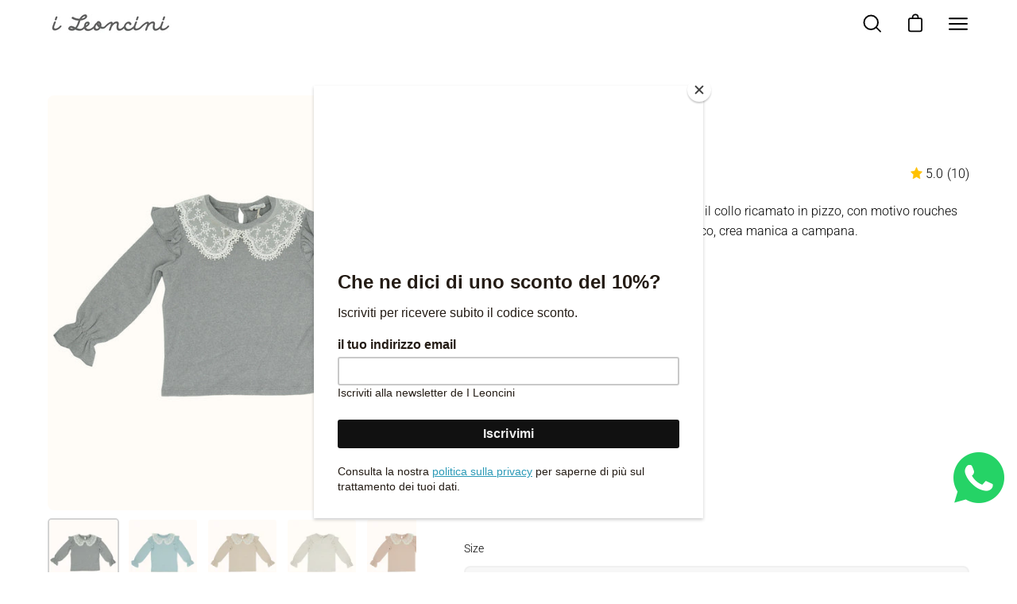

--- FILE ---
content_type: text/html; charset=utf-8
request_url: https://ileoncini.shop/en-us/products/maglia-maya
body_size: 80575
content:
<!doctype html>
<html class="no-js no-touch" lang="en">
<head>
	<!-- PANDECTES-GDPR: DO NOT MODIFY AUTO GENERATED CODE BELOW --><script id="pandectes-rules">      window.PandectesSettings = {"store":{"plan":"basic","theme":"Palo Alto","primaryLocale":"en","adminMode":false},"tsPublished":1682327985,"declaration":{"showPurpose":false,"showProvider":false,"showDateGenerated":false},"language":{"languageMode":"Single","fallbackLanguage":"it","languageDetection":"browser","languagesSupported":[]},"texts":{"managed":{"headerText":{"it":"Rispettiamo la tua privacy"},"consentText":{"it":"Questo sito web utilizza i cookie per assicurarti la migliore esperienza."},"dismissButtonText":{"it":"Ok"},"linkText":{"it":"Scopri di più"},"imprintText":{"it":"Imprint"},"preferencesButtonText":{"it":"Preferenze"},"allowButtonText":{"it":"Accettare"},"denyButtonText":{"it":"Declino"},"leaveSiteButtonText":{"it":"Lascia questo sito"},"cookiePolicyText":{"it":"Gestione dei Cookie"},"preferencesPopupTitleText":{"it":"Gestire le preferenze di consenso"},"preferencesPopupIntroText":{"it":"Utilizziamo i cookie per ottimizzare la funzionalità del sito Web, analizzare le prestazioni e fornire un&#39;esperienza personalizzata all&#39;utente. Alcuni cookie sono essenziali per il funzionamento e il corretto funzionamento del sito web. Questi cookie non possono essere disabilitati. In questa finestra puoi gestire le tue preferenze sui cookie."},"preferencesPopupCloseButtonText":{"it":"Chiudere"},"preferencesPopupAcceptAllButtonText":{"it":"Accettare tutti"},"preferencesPopupRejectAllButtonText":{"it":"Rifiuta tutto"},"preferencesPopupSaveButtonText":{"it":"Salva preferenze"},"accessSectionTitleText":{"it":"Portabilità dei dati"},"accessSectionParagraphText":{"it":"Hai il diritto di poter accedere ai tuoi dati in qualsiasi momento."},"rectificationSectionTitleText":{"it":"Rettifica dei dati"},"rectificationSectionParagraphText":{"it":"Hai il diritto di richiedere l&#39;aggiornamento dei tuoi dati ogni volta che lo ritieni opportuno."},"erasureSectionTitleText":{"it":"Diritto all&#39;oblio"},"erasureSectionParagraphText":{"it":"Hai il diritto di chiedere la cancellazione di tutti i tuoi dati. Dopodiché, non sarai più in grado di accedere al tuo account."}},"categories":{"strictlyNecessaryCookiesTitleText":{"it":"Cookie strettamente necessari"},"functionalityCookiesTitleText":{"it":"Cookie funzionali"},"performanceCookiesTitleText":{"it":"Cookie di prestazione"},"targetingCookiesTitleText":{"it":"Cookie mirati"},"unclassifiedCookiesTitleText":{"it":"Cookie non classificati"},"strictlyNecessaryCookiesDescriptionText":{"it":"Questi cookie sono essenziali per consentirti di spostarti all&#39;interno del sito Web e utilizzare le sue funzionalità, come l&#39;accesso alle aree sicure del sito Web. Il sito web non può funzionare correttamente senza questi cookie."},"functionalityCookiesDescriptionText":{"it":"Questi cookie consentono al sito di fornire funzionalità e personalizzazione avanzate. Possono essere impostati da noi o da fornitori di terze parti i cui servizi abbiamo aggiunto alle nostre pagine. Se non consenti questi cookie, alcuni o tutti questi servizi potrebbero non funzionare correttamente."},"performanceCookiesDescriptionText":{"it":"Questi cookie ci consentono di monitorare e migliorare le prestazioni del nostro sito web. Ad esempio, ci consentono di contare le visite, identificare le sorgenti di traffico e vedere quali parti del sito sono più popolari."},"targetingCookiesDescriptionText":{"it":"Questi cookie possono essere impostati attraverso il nostro sito dai nostri partner pubblicitari. Possono essere utilizzati da tali società per creare un profilo dei tuoi interessi e mostrarti annunci pertinenti su altri siti. Non memorizzano direttamente informazioni personali, ma si basano sull&#39;identificazione univoca del browser e del dispositivo Internet. Se non consenti questi cookie, sperimenterai pubblicità meno mirata."},"unclassifiedCookiesDescriptionText":{"it":"I cookie non classificati sono cookie che stiamo classificando insieme ai fornitori di cookie individuali."}},"auto":{"declName":{"it":"Nome"},"declPath":{"it":"Il percorso"},"declType":{"it":"Tipo"},"declDomain":{"it":"Dominio"},"declPurpose":{"it":"Scopo"},"declProvider":{"it":"Fornitore"},"declRetention":{"it":"Ritenzione"},"declFirstParty":{"it":"First-party"},"declThirdParty":{"it":"Terzo"},"cookiesDetailsText":{"it":"Dettagli sui cookie"},"preferencesPopupAlwaysAllowedText":{"it":"sempre permesso"},"submitButton":{"it":"Invia"},"submittingButton":{"it":"Invio in corso..."},"cancelButton":{"it":"Annulla"},"guestsSupportInfoText":{"it":"Effettua il login con il tuo account cliente per procedere ulteriormente."},"guestsSupportEmailPlaceholder":{"it":"Indirizzo email"},"guestsSupportEmailValidationError":{"it":"L'email non è valida"},"guestsSupportEmailSuccessTitle":{"it":"Grazie per la vostra richiesta"},"guestsSupportEmailFailureTitle":{"it":"Si è verificato un problema"},"guestsSupportEmailSuccessMessage":{"it":"Se sei registrato come cliente di questo negozio, riceverai presto un'e-mail con le istruzioni su come procedere."},"guestsSupportEmailFailureMessage":{"it":"La tua richiesta non è stata inviata. Riprova e se il problema persiste, contatta il proprietario del negozio per assistenza."},"confirmationSuccessTitle":{"it":"La tua richiesta è verificata"},"confirmationFailureTitle":{"it":"Si è verificato un problema"},"confirmationSuccessMessage":{"it":"Ti risponderemo presto in merito alla tua richiesta."},"confirmationFailureMessage":{"it":"La tua richiesta non è stata verificata. Riprova e se il problema persiste, contatta il proprietario del negozio per assistenza"},"consentSectionTitleText":{"it":"Il tuo consenso ai cookie"},"consentSectionNoConsentText":{"it":"Non hai acconsentito alla politica sui cookie di questo sito."},"consentSectionConsentedText":{"it":"Hai acconsentito alla politica sui cookie di questo sito web su"},"consentStatus":{"it":"Preferenza di consenso"},"consentDate":{"it":"Data del consenso"},"consentId":{"it":"ID di consenso"},"consentSectionChangeConsentActionText":{"it":"Modifica la preferenza per il consenso"},"accessSectionGDPRRequestsActionText":{"it":"Richieste dell'interessato"},"accessSectionAccountInfoActionText":{"it":"Dati personali"},"accessSectionOrdersRecordsActionText":{"it":"Ordini"},"accessSectionDownloadReportActionText":{"it":"Scarica tutto"},"rectificationCommentPlaceholder":{"it":"Descrivi cosa vuoi che venga aggiornato"},"rectificationCommentValidationError":{"it":"Il commento è obbligatorio"},"rectificationSectionEditAccountActionText":{"it":"Richiedi un aggiornamento"},"erasureSectionRequestDeletionActionText":{"it":"Richiedi la cancellazione dei dati personali"}}},"library":{"previewMode":false,"fadeInTimeout":0,"defaultBlocked":7,"showLink":true,"showImprintLink":false,"enabled":true,"cookie":{"name":"_pandectes_gdpr","expiryDays":365,"secure":true},"dismissOnScroll":false,"dismissOnWindowClick":false,"dismissOnTimeout":false,"palette":{"popup":{"background":"#FFFFFF","backgroundForCalculations":{"a":1,"b":255,"g":255,"r":255},"text":"#000000"},"button":{"background":"transparent","backgroundForCalculations":{"a":1,"b":255,"g":255,"r":255},"text":"#000000","textForCalculation":{"a":1,"b":0,"g":0,"r":0},"border":"#000000"}},"content":{"href":"https://ileoncini.shop/policies/privacy-policy","imprintHref":"/","close":"&#10005;","target":"","logo":"<img class=\"cc-banner-logo\" height=\"40\" width=\"40\" src=\"https://cdn.shopify.com/s/files/1/0550/7999/3441/t/2/assets/pandectes-logo.png?v=1643032760\" alt=\"I Leoncini Shop \" />"},"window":"<div role=\"dialog\" aria-live=\"polite\" aria-label=\"cookieconsent\" aria-describedby=\"cookieconsent:desc\" id=\"pandectes-banner\" class=\"cc-window-wrapper cc-popup-wrapper\"><div class=\"pd-cookie-banner-window cc-window {{classes}}\"><!--googleoff: all-->{{children}}<!--googleon: all--></div></div>","compliance":{"opt-both":"<div class=\"cc-compliance cc-highlight\">{{deny}}{{allow}}</div>"},"type":"opt-both","layouts":{"basic":"{{logo}}{{messagelink}}{{compliance}}{{close}}"},"position":"popup","theme":"wired","revokable":false,"animateRevokable":false,"revokableReset":false,"revokableLogoUrl":"https://cdn.shopify.com/s/files/1/0550/7999/3441/t/6/assets/pandectes-reopen-logo.png?v=1682327985","revokablePlacement":"bottom-left","revokableMarginHorizontal":15,"revokableMarginVertical":15,"static":false,"autoAttach":true,"hasTransition":true,"blacklistPage":[""]},"geolocation":{"brOnly":false,"caOnly":false,"euOnly":false},"dsr":{"guestsSupport":false,"accessSectionDownloadReportAuto":false},"banner":{"resetTs":1643032758,"extraCss":"        .cc-banner-logo {max-width: 24em!important;}    @media(min-width: 768px) {.cc-window.cc-floating{max-width: 24em!important;width: 24em!important;}}    .cc-message, .cc-header, .cc-logo {text-align: left}    .cc-window-wrapper{z-index: 1000;-webkit-transition: opacity 1s ease;  transition: opacity 1s ease;}    .cc-window{z-index: 1000;font-family: inherit;}    .cc-header{font-family: inherit;}    .pd-cp-ui{font-family: inherit; background-color: #FFFFFF;color:#000000;}    .pd-cp-btn{}    input + .pd-cp-preferences-slider{background-color: rgba(0, 0, 0, 0.3)}    .pd-cp-scrolling-section::-webkit-scrollbar{background-color: rgba(0, 0, 0, 0.3)}    input:checked + .pd-cp-preferences-slider{background-color: rgba(0, 0, 0, 1)}    .pd-cp-scrolling-section::-webkit-scrollbar-thumb {background-color: rgba(0, 0, 0, 1)}    .pd-cp-ui-close{color:#000000;}    .pd-cp-preferences-slider:before{background-color: #FFFFFF}    .pd-cp-title:before {border-color: #000000!important}    .pd-cp-preferences-slider{background-color:#000000}    .pd-cp-toggle{color:#000000!important}    @media(max-width:699px) {.pd-cp-ui-close-top svg {fill: #000000}}    .pd-cp-toggle:hover,.pd-cp-toggle:visited,.pd-cp-toggle:active{color:#000000!important}    .pd-cookie-banner-window {box-shadow: 0 0 18px rgb(0 0 0 / 20%);}  ","customJavascript":null,"showPoweredBy":false,"isActive":true,"implicitSavePreferences":false,"cookieIcon":false,"blockBots":false,"showCookiesDetails":true,"cookiesBlockedByDefault":"7","hasTransition":true,"blockingPage":false,"showOnlyLandingPage":false,"leaveSiteUrl":"https://www.google.com","linkRespectStoreLang":false},"cookies":{"0":[{"name":"cart_currency","domain":"ileoncini.shop","path":"/","provider":"Shopify","firstParty":true,"retention":"1 year(s)","purpose":{"it":"Il cookie è necessario per il checkout sicuro e la funzione di pagamento sul sito web. Questa funzione è fornita da shopify.com."}},{"name":"_secure_session_id","domain":"ileoncini.shop","path":"/","provider":"Shopify","firstParty":true,"retention":"1 year(s)","purpose":{"it":"Utilizzato in connessione con la navigazione attraverso una vetrina."}}],"1":[{"name":"_pandectes_gdpr","domain":"ileoncini.shop","path":"/","provider":"Pandectes","firstParty":true,"retention":"1 year(s)","purpose":{"it":"Utilizzato per la funzionalità del banner di consenso ai cookie."}},{"name":"secure_customer_sig","domain":"ileoncini.shop","path":"/","provider":"Shopify","firstParty":true,"retention":"1 year(s)","purpose":{"it":""}}],"2":[{"name":"_shopify_sa_t","domain":".ileoncini.shop","path":"/","provider":"Shopify","firstParty":true,"retention":"1 year(s)","purpose":{"it":"Shopify analisi relative a marketing e referral."}},{"name":"_gat","domain":".ileoncini.shop","path":"/","provider":"Google","firstParty":true,"retention":"1 year(s)","purpose":{"it":"Il cookie viene inserito da Google Analytics per filtrare le richieste dei bot."}},{"name":"_gid","domain":".ileoncini.shop","path":"/","provider":"Google","firstParty":true,"retention":"1 year(s)","purpose":{"it":"Il cookie viene inserito da Google Analytics per contare e tenere traccia delle visualizzazioni di pagina."}},{"name":"_shopify_s","domain":".ileoncini.shop","path":"/","provider":"Shopify","firstParty":true,"retention":"1 year(s)","purpose":{"it":"Analisi di Shopify."}},{"name":"_shopify_y","domain":".ileoncini.shop","path":"/","provider":"Shopify","firstParty":true,"retention":"1 year(s)","purpose":{"it":"Analisi di Shopify."}},{"name":"_shopify_sa_p","domain":".ileoncini.shop","path":"/","provider":"Shopify","firstParty":true,"retention":"1 year(s)","purpose":{"it":"Shopify analisi relative a marketing e referral."}},{"name":"_s","domain":".ileoncini.shop","path":"/","provider":"Shopify","firstParty":true,"retention":"1 year(s)","purpose":{"it":"Analisi di Shopify."}},{"name":"_y","domain":".ileoncini.shop","path":"/","provider":"Shopify","firstParty":true,"retention":"1 year(s)","purpose":{"it":"Analisi di Shopify."}},{"name":"_landing_page","domain":".ileoncini.shop","path":"/","provider":"Shopify","firstParty":true,"retention":"1 year(s)","purpose":{"it":"Tiene traccia delle pagine di destinazione."}},{"name":"_orig_referrer","domain":".ileoncini.shop","path":"/","provider":"Shopify","firstParty":true,"retention":"1 year(s)","purpose":{"it":"Tiene traccia delle pagine di destinazione."}},{"name":"_ga","domain":".ileoncini.shop","path":"/","provider":"Google","firstParty":true,"retention":"1 year(s)","purpose":{"it":"Il cookie è impostato da Google Analytics con funzionalità sconosciute"}}],"4":[{"name":"_fbp","domain":".ileoncini.shop","path":"/","provider":"Facebook","firstParty":true,"retention":"1 year(s)","purpose":{"it":"Il cookie viene inserito da Facebook per tenere traccia delle visite sui siti web."}}],"8":[{"name":"localization","domain":"ileoncini.shop","path":"/","provider":"Unknown","firstParty":true,"retention":"1 year(s)","purpose":{"it":""}}]},"blocker":{"isActive":true,"googleConsentMode":{"id":"","isActive":false,"adStorageCategory":4,"analyticsStorageCategory":2,"personalizationStorageCategory":8,"functionalityStorageCategory":8,"securityStorageCategory":8,"redactData":false},"facebookPixel":{"id":"","isActive":false,"ldu":false},"rakuten":{"isActive":false,"cmp":false,"ccpa":false},"defaultBlocked":7,"patterns":{"whiteList":[],"blackList":{"1":[],"2":[],"4":[],"8":[]},"iframesWhiteList":[],"iframesBlackList":{"1":[],"2":[],"4":[],"8":[]},"beaconsWhiteList":[],"beaconsBlackList":{"1":[],"2":[],"4":[],"8":[]}}}}      !function(){"use strict";window.PandectesRules=window.PandectesRules||{},window.PandectesRules.manualBlacklist={1:[],2:[],4:[]},window.PandectesRules.blacklistedIFrames={1:[],2:[],4:[]},window.PandectesRules.blacklistedCss={1:[],2:[],4:[]},window.PandectesRules.blacklistedBeacons={1:[],2:[],4:[]};var e="javascript/blocked",t="_pandectes_gdpr";function r(e){return new RegExp(e.replace(/[/\\.+?$()]/g,"\\$&").replace("*","(.*)"))}var n=function(e){try{return JSON.parse(e)}catch(e){return!1}},a=function(e){var t=arguments.length>1&&void 0!==arguments[1]?arguments[1]:"log",r=new URLSearchParams(window.location.search);r.get("rules_debug")&&console[t]("PandectesRules: ".concat(e))};function s(e,t){var r=Object.keys(e);if(Object.getOwnPropertySymbols){var n=Object.getOwnPropertySymbols(e);t&&(n=n.filter((function(t){return Object.getOwnPropertyDescriptor(e,t).enumerable}))),r.push.apply(r,n)}return r}function i(e){for(var t=1;t<arguments.length;t++){var r=null!=arguments[t]?arguments[t]:{};t%2?s(Object(r),!0).forEach((function(t){o(e,t,r[t])})):Object.getOwnPropertyDescriptors?Object.defineProperties(e,Object.getOwnPropertyDescriptors(r)):s(Object(r)).forEach((function(t){Object.defineProperty(e,t,Object.getOwnPropertyDescriptor(r,t))}))}return e}function o(e,t,r){return t in e?Object.defineProperty(e,t,{value:r,enumerable:!0,configurable:!0,writable:!0}):e[t]=r,e}function c(e,t){return function(e){if(Array.isArray(e))return e}(e)||function(e,t){var r=null==e?null:"undefined"!=typeof Symbol&&e[Symbol.iterator]||e["@@iterator"];if(null==r)return;var n,a,s=[],i=!0,o=!1;try{for(r=r.call(e);!(i=(n=r.next()).done)&&(s.push(n.value),!t||s.length!==t);i=!0);}catch(e){o=!0,a=e}finally{try{i||null==r.return||r.return()}finally{if(o)throw a}}return s}(e,t)||u(e,t)||function(){throw new TypeError("Invalid attempt to destructure non-iterable instance.\nIn order to be iterable, non-array objects must have a [Symbol.iterator]() method.")}()}function l(e){return function(e){if(Array.isArray(e))return d(e)}(e)||function(e){if("undefined"!=typeof Symbol&&null!=e[Symbol.iterator]||null!=e["@@iterator"])return Array.from(e)}(e)||u(e)||function(){throw new TypeError("Invalid attempt to spread non-iterable instance.\nIn order to be iterable, non-array objects must have a [Symbol.iterator]() method.")}()}function u(e,t){if(e){if("string"==typeof e)return d(e,t);var r=Object.prototype.toString.call(e).slice(8,-1);return"Object"===r&&e.constructor&&(r=e.constructor.name),"Map"===r||"Set"===r?Array.from(e):"Arguments"===r||/^(?:Ui|I)nt(?:8|16|32)(?:Clamped)?Array$/.test(r)?d(e,t):void 0}}function d(e,t){(null==t||t>e.length)&&(t=e.length);for(var r=0,n=new Array(t);r<t;r++)n[r]=e[r];return n}var f="Pandectes"===window.navigator.userAgent;a("userAgent -> ".concat(window.navigator.userAgent.substring(0,50)));var p=function(){var e,r=arguments.length>0&&void 0!==arguments[0]?arguments[0]:t,a="; "+document.cookie,s=a.split("; "+r+"=");if(s.length<2)e={};else{var i=s.pop(),o=i.split(";");e=window.atob(o.shift())}var c=n(e);return!1!==c?c:e}(),g=window.PandectesSettings,h=g.banner.isActive,y=g.blocker.defaultBlocked,b=p&&null!==p.preferences&&void 0!==p.preferences?p.preferences:null,v=h?null===b?y:b:0,m={1:0==(1&v),2:0==(2&v),4:0==(4&v)},w=window.PandectesSettings.blocker.patterns,k=w.blackList,L=w.whiteList,P=w.iframesBlackList,C=w.iframesWhiteList,A=w.beaconsBlackList,S=w.beaconsWhiteList,_={blackList:[],whiteList:[],iframesBlackList:{1:[],2:[],4:[],8:[]},iframesWhiteList:[],beaconsBlackList:{1:[],2:[],4:[],8:[]},beaconsWhiteList:[]};[1,2,4].map((function(e){var t;m[e]||((t=_.blackList).push.apply(t,l(k[e].length?k[e].map(r):[])),_.iframesBlackList[e]=P[e].length?P[e].map(r):[],_.beaconsBlackList[e]=A[e].length?A[e].map(r):[])})),_.whiteList=L.length?L.map(r):[],_.iframesWhiteList=C.length?C.map(r):[],_.beaconsWhiteList=S.length?S.map(r):[];var B={scripts:[],iframes:{1:[],2:[],4:[]},beacons:{1:[],2:[],4:[]},css:{1:[],2:[],4:[]}},E=function(t,r){return t&&(!r||r!==e)&&(!_.blackList||_.blackList.some((function(e){return e.test(t)})))&&(!_.whiteList||_.whiteList.every((function(e){return!e.test(t)})))},O=function(e){var t=e.getAttribute("src");return _.blackList&&_.blackList.every((function(e){return!e.test(t)}))||_.whiteList&&_.whiteList.some((function(e){return e.test(t)}))},I=function(e,t){var r=_.iframesBlackList[t],n=_.iframesWhiteList;return e&&(!r||r.some((function(t){return t.test(e)})))&&(!n||n.every((function(t){return!t.test(e)})))},R=function(e,t){var r=_.beaconsBlackList[t],n=_.beaconsWhiteList;return e&&(!r||r.some((function(t){return t.test(e)})))&&(!n||n.every((function(t){return!t.test(e)})))},j=new MutationObserver((function(e){for(var t=0;t<e.length;t++)for(var r=e[t].addedNodes,n=0;n<r.length;n++){var a=r[n],s=a.dataset&&a.dataset.cookiecategory;if(1===a.nodeType&&"LINK"===a.tagName){var i=a.dataset&&a.dataset.href;if(i&&s)switch(s){case"functionality":case"C0001":B.css[1].push(i);break;case"performance":case"C0002":B.css[2].push(i);break;case"targeting":case"C0003":B.css[4].push(i)}}}})),x=new MutationObserver((function(t){for(var r=0;r<t.length;r++)for(var n=t[r].addedNodes,a=function(t){var r=n[t],a=r.src||r.dataset&&r.dataset.src,s=r.dataset&&r.dataset.cookiecategory;if(1===r.nodeType&&"IFRAME"===r.tagName){if(a){var i=!1;I(a,1)||"functionality"===s||"C0001"===s?(i=!0,B.iframes[1].push(a)):I(a,2)||"performance"===s||"C0002"===s?(i=!0,B.iframes[2].push(a)):(I(a,4)||"targeting"===s||"C0003"===s)&&(i=!0,B.iframes[4].push(a)),i&&(r.removeAttribute("src"),r.setAttribute("data-src",a))}}else if(1===r.nodeType&&"IMG"===r.tagName){if(a){var o=!1;R(a,1)?(o=!0,B.beacons[1].push(a)):R(a,2)?(o=!0,B.beacons[2].push(a)):R(a,4)&&(o=!0,B.beacons[4].push(a)),o&&(r.removeAttribute("src"),r.setAttribute("data-src",a))}}else if(1===r.nodeType&&"LINK"===r.tagName){var c=r.dataset&&r.dataset.href;if(c&&s)switch(s){case"functionality":case"C0001":B.css[1].push(c);break;case"performance":case"C0002":B.css[2].push(c);break;case"targeting":case"C0003":B.css[4].push(c)}}else if(1===r.nodeType&&"SCRIPT"===r.tagName){var l=r.type,u=!1;if(E(a,l))u=!0;else if(a&&s)switch(s){case"functionality":case"C0001":u=!0,window.PandectesRules.manualBlacklist[1].push(a);break;case"performance":case"C0002":u=!0,window.PandectesRules.manualBlacklist[2].push(a);break;case"targeting":case"C0003":u=!0,window.PandectesRules.manualBlacklist[4].push(a)}if(u){B.scripts.push([r,l]),r.type=e;r.addEventListener("beforescriptexecute",(function t(n){r.getAttribute("type")===e&&n.preventDefault(),r.removeEventListener("beforescriptexecute",t)})),r.parentElement&&r.parentElement.removeChild(r)}}},s=0;s<n.length;s++)a(s)})),T=document.createElement,N={src:Object.getOwnPropertyDescriptor(HTMLScriptElement.prototype,"src"),type:Object.getOwnPropertyDescriptor(HTMLScriptElement.prototype,"type")};window.PandectesRules.unblockCss=function(e){var t=B.css[e]||[];t.length&&a("Unblocking CSS for ".concat(e)),t.forEach((function(e){var t=document.querySelector('link[data-href^="'.concat(e,'"]'));t.removeAttribute("data-href"),t.href=e})),B.css[e]=[]},window.PandectesRules.unblockIFrames=function(e){var t=B.iframes[e]||[];t.length&&a("Unblocking IFrames for ".concat(e)),_.iframesBlackList[e]=[],t.forEach((function(e){var t=document.querySelector('iframe[data-src^="'.concat(e,'"]'));t.removeAttribute("data-src"),t.src=e})),B.iframes[e]=[]},window.PandectesRules.unblockBeacons=function(e){var t=B.beacons[e]||[];t.length&&a("Unblocking Beacons for ".concat(e)),_.beaconsBlackList[e]=[],t.forEach((function(e){var t=document.querySelector('img[data-src^="'.concat(e,'"]'));t.removeAttribute("data-src"),t.src=e})),B.beacons[e]=[]},window.PandectesRules.unblock=function(t){t.length<1?(_.blackList=[],_.whiteList=[],_.iframesBlackList=[],_.iframesWhiteList=[]):(_.blackList&&(_.blackList=_.blackList.filter((function(e){return t.every((function(t){return"string"==typeof t?!e.test(t):t instanceof RegExp?e.toString()!==t.toString():void 0}))}))),_.whiteList&&(_.whiteList=[].concat(l(_.whiteList),l(t.map((function(e){if("string"==typeof e){var t=".*"+r(e)+".*";if(_.whiteList.every((function(e){return e.toString()!==t.toString()})))return new RegExp(t)}else if(e instanceof RegExp&&_.whiteList.every((function(t){return t.toString()!==e.toString()})))return e;return null})).filter(Boolean)))));for(var n=document.querySelectorAll('script[type="'.concat(e,'"]')),s=0;s<n.length;s++){var i=n[s];O(i)&&(B.scripts.push([i,"application/javascript"]),i.parentElement.removeChild(i))}var o=0;l(B.scripts).forEach((function(e,t){var r=c(e,2),n=r[0],a=r[1];if(O(n)){for(var s=document.createElement("script"),i=0;i<n.attributes.length;i++){var l=n.attributes[i];"src"!==l.name&&"type"!==l.name&&s.setAttribute(l.name,n.attributes[i].value)}s.setAttribute("src",n.src),s.setAttribute("type",a||"application/javascript"),document.head.appendChild(s),B.scripts.splice(t-o,1),o++}})),0==_.blackList.length&&0===_.iframesBlackList[1].length&&0===_.iframesBlackList[2].length&&0===_.iframesBlackList[4].length&&0===_.beaconsBlackList[1].length&&0===_.beaconsBlackList[2].length&&0===_.beaconsBlackList[4].length&&(a("Disconnecting observers"),x.disconnect(),j.disconnect())};var D=window.PandectesSettings.blocker,M=setInterval((function(){window.Shopify&&(clearInterval(M),window.Shopify.loadFeatures&&window.Shopify.loadFeatures([{name:"consent-tracking-api",version:"0.1"}],(function(e){if(e)a("CustomerPrivacy API -> failed to load","warning");else if(a("CustomerPrivacy API -> loaded successfully"),(f||(0==(2&v)||0==(4&v)))&&window.Shopify.customerPrivacy.setTrackingConsent(!0,(function(e){e&&e.error?a("CustomerPrivacy API -> failed to allow tracking","error"):a("CustomerPrivacy API (Rules) -> tracking allowed")})),D.gpcIsActive&&"CCPA"===window.Shopify.customerPrivacy.getRegulation()){var t=navigator.globalPrivacyControl;void 0!==t?window.Shopify.customerPrivacy.setCCPAConsent(!t,(function(e){e&&e.error?a("CustomerPrivacy API -> failed to set CCPA consent","error"):a("CustomerPrivacy API (Rules) -> CCPA data sell "+(t?"disallowed":"allowed"))})):a("navigator.globalPrivacyControl is not set")}})))}),10),W=window.PandectesSettings,z=W.banner.isActive,F=W.blocker.googleConsentMode,U=F.isActive,q=F.customEvent,H=F.redactData,$=F.urlPassthrough,G=F.adStorageCategory,K=F.analyticsStorageCategory,J=F.functionalityStorageCategory,Y=F.personalizationStorageCategory,Q=F.securityStorageCategory;function V(){window.dataLayer.push(arguments)}window.dataLayer=window.dataLayer||[];var X,Z,ee={hasInitialized:!1,ads_data_redaction:!1,url_passthrough:!1,storage:{ad_storage:"granted",analytics_storage:"granted",functionality_storage:"granted",personalization_storage:"granted",security_storage:"granted",wait_for_update:500}};if(z&&U){var te=0==(v&G)?"granted":"denied",re=0==(v&K)?"granted":"denied",ne=0==(v&J)?"granted":"denied",ae=0==(v&Y)?"granted":"denied",se=0==(v&Q)?"granted":"denied";ee.hasInitialized=!0,ee.ads_data_redaction="denied"===te&&H,ee.url_passthrough=$,ee.storage.ad_storage=te,ee.storage.analytics_storage=re,ee.storage.functionality_storage=ne,ee.storage.personalization_storage=ae,ee.storage.security_storage=se,ee.ads_data_redaction&&V("set","ads_data_redaction",ee.ads_data_redaction),ee.url_passthrough&&V("set","url_passthrough",ee.url_passthrough),V("consent","default",ee.storage),q&&(Z=7===(X=v)?"deny":0===X?"allow":"mixed",window.dataLayer.push({event:"Pandectes_Consent_Update",pandectes_status:Z,pandectes_categories:{C0000:"allow",C0001:m[1]?"allow":"deny",C0002:m[2]?"allow":"deny",C0003:m[4]?"allow":"deny"}})),a("Google consent mode initialized")}window.PandectesRules.gcm=ee;var ie=window.PandectesSettings,oe=ie.banner.isActive,ce=ie.blocker.isActive;a("Blocker -> "+(ce?"Active":"Inactive")),a("Banner -> "+(oe?"Active":"Inactive")),a("ActualPrefs -> "+v);var le=null===b&&/\/checkouts\//.test(window.location.pathname);0!==v&&!1===f&&ce&&!le?(a("Blocker will execute"),document.createElement=function(){for(var t=arguments.length,r=new Array(t),n=0;n<t;n++)r[n]=arguments[n];if("script"!==r[0].toLowerCase())return T.bind?T.bind(document).apply(void 0,r):T;var a=T.bind(document).apply(void 0,r);try{Object.defineProperties(a,{src:i(i({},N.src),{},{set:function(t){E(t,a.type)&&N.type.set.call(this,e),N.src.set.call(this,t)}}),type:i(i({},N.type),{},{get:function(){var t=N.type.get.call(this);return t===e||E(this.src,t)?null:t},set:function(t){var r=E(a.src,a.type)?e:t;N.type.set.call(this,r)}})}),a.setAttribute=function(t,r){if("type"===t){var n=E(a.src,a.type)?e:r;N.type.set.call(a,n)}else"src"===t?(E(r,a.type)&&N.type.set.call(a,e),N.src.set.call(a,r)):HTMLScriptElement.prototype.setAttribute.call(a,t,r)}}catch(e){console.warn("Yett: unable to prevent script execution for script src ",a.src,".\n",'A likely cause would be because you are using a third-party browser extension that monkey patches the "document.createElement" function.')}return a},x.observe(document.documentElement,{childList:!0,subtree:!0}),j.observe(document.documentElement,{childList:!0,subtree:!0})):a("Blocker will not execute")}();
</script>





  <title>Maglia MAYA</title>





  <meta charset="utf-8">
  <meta http-equiv='X-UA-Compatible' content='IE=edge'>
  <meta name="viewport" content="width=device-width, height=device-height, initial-scale=1.0, minimum-scale=1.0">
  <link rel="canonical" href="https://ileoncini.shop/en-us/products/maglia-maya" />

  <link rel="preload" as="style" href="//ileoncini.shop/cdn/shop/t/6/assets/theme.css?v=72761892352884159991655216719">
  <link rel="preload" as="script" href="//ileoncini.shop/cdn/shop/t/6/assets/lazysizes.min.js?v=111431644619468174291655104352">
  <link rel="preload" as="script" href="//ileoncini.shop/cdn/shop/t/6/assets/theme.js?v=72375802926234944231655216720">
  <link rel="preload" as="image" href="//ileoncini.shop/cdn/shop/t/6/assets/loading.svg?v=91665432863842511931655104357">

  <link rel="preconnect" href="https://cdn.shopify.com" crossorigin>
  <link rel="preconnect" href="https://fonts.shopify.com" crossorigin>
  <link rel="preconnect" href="https://monorail-edge.shopifysvc.com" crossorigin><link rel="preload" as="image" href="//ileoncini.shop/cdn/shop/files/logo_leo_lilla_120x120.png?v=1681995827" data-preload="120x120"><style data-shopify>:root { --loader-image-size: 120px; }html:not(.is-loading) .loading-overlay { opacity: 0; visibility: hidden; pointer-events: none; }
    .loading-overlay { position: fixed; top: 0; left: 0; z-index: 99999; width: 100vw; height: 100vh; display: flex; align-items: center; justify-content: center; background: var(--bg); transition: opacity 0.3s ease-out, visibility 0s linear 0.3s; }
    .loading-overlay .loader__image { width: 120px; height: 120px; }
    .loading-overlay .loader__image--fallback { width: 320px; height: 100%; background: var(--loader-image) no-repeat center center/contain; }
    .loader__image__holder { position: absolute; top: 0; left: 0; width: 100%; height: 100%; font-size: 0; display: flex; align-items: center; justify-content: center; animation: pulse-loading 2s infinite ease-in-out; }
    .loader__image { max-width: 150px; max-height: 150px; object-fit: contain; }
    .loader--line {
      position: relative;
      height: 4px;
      display: block;
      background-color: var(--button-primary-fade);
      border-radius: 2px;
      overflow: hidden;
      width: 100%;
      opacity: 0;
      visibility: hidden;
      transition: opacity .3s ease, visibility 0s linear .3s;
    }

    .loadMore .loader,
    .is-loading .loader {
      visibility: visible;
      opacity: 1;
      transition-delay: 0s;
    }

    .lazyloaded .loader {
      opacity: 0;
      visibility: hidden;
    }

    .loader-indeterminate { background-color: var(--button-primary-bg); }
    .loader-indeterminate::before {
      content: '';
      position: absolute;
      background-color: inherit;
      top: 0;
      left: -35%;
      width: 100%;
      bottom: 0;
      will-change: transform;
      -webkit-animation: indeterminate 2.1s cubic-bezier(0.65, 0.815, 0.735, 0.395) infinite;
      animation: indeterminate 2.1s cubic-bezier(0.65, 0.815, 0.735, 0.395) infinite;
    }

    .loader-indeterminate::after {
      content: '';
      position: absolute;
      background-color: inherit;
      top: 0;
      left: -200%;
      width: 100%;
      bottom: 0;
      will-change: transform;
      -webkit-animation: indeterminate-short 2.1s cubic-bezier(0.165, 0.84, 0.44, 1) infinite;
      animation: indeterminate-short 2.1s cubic-bezier(0.165, 0.84, 0.44, 1) infinite;
      -webkit-animation-delay: 1.15s;
      animation-delay: 1.15s;
    }

    @keyframes indeterminate {
      0% { transform: translateX(0) scale(0.35, 1); }
      60% { transform: translateX(50%) scale(0.9, 1); }
      100% { transform: translateX(100%) scale(0.9, 1); }
    }
    @keyframes indeterminate-short {
      0% { transform: translateX(0) scale(2, 1); }
      60% { transform: translateX(460px) scale(0.01, 1); }
      100% { transform: translateX(460px) scale(0.01, 1); }
    }
    @keyframes pulse-loading {
      0% { opacity: 1; }
      50% { opacity: .25; }
      100% { opacity: 1; }
    }</style><script>
    const loadingAppearance = "once";
    const loaded = sessionStorage.getItem('loaded');

    if (loadingAppearance === 'once') {
      if (loaded === null) {
        sessionStorage.setItem('loaded', true);
        document.documentElement.classList.add('is-loading');
      }
    } else {
      document.documentElement.classList.add('is-loading');
    }
  </script><link rel="shortcut icon" href="//ileoncini.shop/cdn/shop/files/favicon_i_leoncino_shop_32x32.png?v=1655109813" type="image/png" />
<meta name="description" content="Maglia tricot in caldo cotone, girocollo con il collo ricamato in pizzo, con motivo rouches su punto spalla, polso arricciato con elastico, crea manica a campana."><link rel="preload" as="font" href="//ileoncini.shop/cdn/fonts/roboto/roboto_n3.9ac06d5955eb603264929711f38e40623ddc14db.woff2" type="font/woff2" crossorigin><link rel="preload" as="font" href="//ileoncini.shop/cdn/fonts/roboto_condensed/robotocondensed_n4.01812de96ca5a5e9d19bef3ca9cc80dd1bf6c8b8.woff2" type="font/woff2" crossorigin>

<meta property="og:site_name" content="I Leoncini Shop ">
<meta property="og:url" content="https://ileoncini.shop/en-us/products/maglia-maya">
<meta property="og:title" content="Maglia MAYA">
<meta property="og:type" content="product">
<meta property="og:description" content="Maglia tricot in caldo cotone, girocollo con il collo ricamato in pizzo, con motivo rouches su punto spalla, polso arricciato con elastico, crea manica a campana."><meta property="og:image" content="http://ileoncini.shop/cdn/shop/products/mayaazzurro.jpg?v=1665418315">
  <meta property="og:image:secure_url" content="https://ileoncini.shop/cdn/shop/products/mayaazzurro.jpg?v=1665418315">
  <meta property="og:image:width" content="1000">
  <meta property="og:image:height" content="1125"><meta property="og:price:amount" content="53.00">
  <meta property="og:price:currency" content="USD"><meta name="twitter:card" content="summary_large_image">
<meta name="twitter:title" content="Maglia MAYA">
<meta name="twitter:description" content="Maglia tricot in caldo cotone, girocollo con il collo ricamato in pizzo, con motivo rouches su punto spalla, polso arricciato con elastico, crea manica a campana."><style data-shopify>@font-face {
  font-family: "Roboto Condensed";
  font-weight: 400;
  font-style: normal;
  font-display: swap;
  src: url("//ileoncini.shop/cdn/fonts/roboto_condensed/robotocondensed_n4.01812de96ca5a5e9d19bef3ca9cc80dd1bf6c8b8.woff2") format("woff2"),
       url("//ileoncini.shop/cdn/fonts/roboto_condensed/robotocondensed_n4.3930e6ddba458dc3cb725a82a2668eac3c63c104.woff") format("woff");
}

@font-face {
  font-family: Roboto;
  font-weight: 300;
  font-style: normal;
  font-display: swap;
  src: url("//ileoncini.shop/cdn/fonts/roboto/roboto_n3.9ac06d5955eb603264929711f38e40623ddc14db.woff2") format("woff2"),
       url("//ileoncini.shop/cdn/fonts/roboto/roboto_n3.797df4bf78042ba6106158fcf6a8d0e116fbfdae.woff") format("woff");
}



  @font-face {
  font-family: "Roboto Condensed";
  font-weight: 500;
  font-style: normal;
  font-display: swap;
  src: url("//ileoncini.shop/cdn/fonts/roboto_condensed/robotocondensed_n5.753e8e75cdb3aced074986880588a95576768e7a.woff2") format("woff2"),
       url("//ileoncini.shop/cdn/fonts/roboto_condensed/robotocondensed_n5.d077911a9ecebd041d38bbe886c8dc56d626fe74.woff") format("woff");
}




  @font-face {
  font-family: "Roboto Condensed";
  font-weight: 100;
  font-style: normal;
  font-display: swap;
  src: url("//ileoncini.shop/cdn/fonts/roboto_condensed/robotocondensed_n1.d68bb091d6c7cc1564fd548a30f64736a572c4f1.woff2") format("woff2"),
       url("//ileoncini.shop/cdn/fonts/roboto_condensed/robotocondensed_n1.0f8af7f6147dfa5ca8c1b00eaa0492cef696989b.woff") format("woff");
}




  @font-face {
  font-family: "Roboto Condensed";
  font-weight: 700;
  font-style: normal;
  font-display: swap;
  src: url("//ileoncini.shop/cdn/fonts/roboto_condensed/robotocondensed_n7.0c73a613503672be244d2f29ab6ddd3fc3cc69ae.woff2") format("woff2"),
       url("//ileoncini.shop/cdn/fonts/roboto_condensed/robotocondensed_n7.ef6ece86ba55f49c27c4904a493c283a40f3a66e.woff") format("woff");
}




  @font-face {
  font-family: Roboto;
  font-weight: 100;
  font-style: normal;
  font-display: swap;
  src: url("//ileoncini.shop/cdn/fonts/roboto/roboto_n1.90b4da06f3479773587365491ef23b0675c8d747.woff2") format("woff2"),
       url("//ileoncini.shop/cdn/fonts/roboto/roboto_n1.d4e22cf363186df0511ea8d84cdef42b69c37e33.woff") format("woff");
}




  @font-face {
  font-family: Roboto;
  font-weight: 400;
  font-style: normal;
  font-display: swap;
  src: url("//ileoncini.shop/cdn/fonts/roboto/roboto_n4.2019d890f07b1852f56ce63ba45b2db45d852cba.woff2") format("woff2"),
       url("//ileoncini.shop/cdn/fonts/roboto/roboto_n4.238690e0007583582327135619c5f7971652fa9d.woff") format("woff");
}




  @font-face {
  font-family: Roboto;
  font-weight: 300;
  font-style: italic;
  font-display: swap;
  src: url("//ileoncini.shop/cdn/fonts/roboto/roboto_i3.7ba64865c0576ce320cbaa5e1e04a91d9daa2d3a.woff2") format("woff2"),
       url("//ileoncini.shop/cdn/fonts/roboto/roboto_i3.d974836b0cbb56a5fb4f6622c83b31968fe4c5d0.woff") format("woff");
}




  @font-face {
  font-family: Roboto;
  font-weight: 700;
  font-style: italic;
  font-display: swap;
  src: url("//ileoncini.shop/cdn/fonts/roboto/roboto_i7.7ccaf9410746f2c53340607c42c43f90a9005937.woff2") format("woff2"),
       url("//ileoncini.shop/cdn/fonts/roboto/roboto_i7.49ec21cdd7148292bffea74c62c0df6e93551516.woff") format("woff");
}


:root {--COLOR-BUTTON-PRIMARY-BG: #696d6b;
  --COLOR-BUTTON-PRIMARY-BG-ALPHA-50: rgba(105, 109, 107, 0.5);
  --COLOR-BUTTON-PRIMARY-FADE: rgba(105, 109, 107, 0.05);
  --COLOR-BUTTON-PRIMARY-TEXT: #fff;
  --COLOR-BUTTON-PRIMARY-TEXT-ALPHA-50: rgba(255, 255, 255, 0.5);
  --COLOR-BUTTON-SECONDARY-BG: #ffffff;
  --COLOR-BUTTON-SECONDARY-TEXT: #000;
  --COLOR-BUTTON-SECONDARY-TEXT-ALPHA-50: rgba(255, 255, 255, 0.5);

  --COLOR-HEADING: #000;
  --COLOR-TEXT: #000;
  --COLOR-TEXT-DARKEN: #000000;
  --COLOR-TEXT-LIGHTEN: #333333;
  --COLOR-TEXT-ALPHA-5: rgba(0, 0, 0, 0.05);
  --COLOR-TEXT-ALPHA-8: rgba(0, 0, 0, 0.08);
  --COLOR-TEXT-ALPHA-10: rgba(0, 0, 0, 0.1);
  --COLOR-TEXT-ALPHA-15: rgba(0, 0, 0, 0.15);
  --COLOR-TEXT-ALPHA-25: rgba(0, 0, 0, 0.25);
  --COLOR-TEXT-ALPHA-50: rgba(0, 0, 0, 0.5);
  --COLOR-TEXT-ALPHA-60: rgba(0, 0, 0, 0.6);
  --COLOR-TEXT-ALPHA-85: rgba(0, 0, 0, 0.85);

  --COLOR-BG: #ffffff;
  --COLOR-BG-ALPHA-25: rgba(255, 255, 255, 0.25);
  --COLOR-BG-ALPHA-35: rgba(255, 255, 255, 0.35);
  --COLOR-BG-ALPHA-60: rgba(255, 255, 255, 0.6);
  --COLOR-BG-ALPHA-65: rgba(255, 255, 255, 0.65);
  --COLOR-BG-ALPHA-85: rgba(255, 255, 255, 0.85);
  --COLOR-BG-OVERLAY: rgba(255, 255, 255, 0.75);
  --COLOR-BG-DARKEN: #e6e6e6;
  --COLOR-BG-LIGHTEN-DARKEN: #e6e6e6;
  --COLOR-BG-LIGHTEN-DARKEN-2: #cdcdcd;
  --COLOR-BG-LIGHTEN-DARKEN-3: #b3b3b3;
  --COLOR-BG-LIGHTEN-DARKEN-4: #9a9a9a;
  --COLOR-BG-LIGHTEN-DARKEN-CONTRAST: #b3b3b3;
  --COLOR-BG-LIGHTEN-DARKEN-CONTRAST-2: #999999;
  --COLOR-BG-LIGHTEN-DARKEN-CONTRAST-3: #808080;
  --COLOR-BG-LIGHTEN-DARKEN-CONTRAST-4: #666666;

  --COLOR-INPUT-BG: #ffffff;

  --COLOR-ACCENT: #696d6b;
  --COLOR-ACCENT-TEXT: #fff;
  --COLOR-ACCENT-ALPHA-50: rgba(105, 109, 107, 0.5);
  --COLOR-ACCENT-ALPHA-30: rgba(105, 109, 107, 0.3);

  --COLOR-TAG-CUSTOM: #000;
  --COLOR-TAG-SAVING: #ff6d6d;

  --COLOR-BORDER: #d3d3d3;
  --COLOR-BORDER-ALPHA-15: rgba(211, 211, 211, 0.15);
  --COLOR-BORDER-ALPHA-30: rgba(211, 211, 211, 0.3);
  --COLOR-BORDER-ALPHA-50: rgba(211, 211, 211, 0.5);
  --COLOR-BORDER-ALPHA-65: rgba(211, 211, 211, 0.65);
  --COLOR-BORDER-LIGHTEN-DARKEN: #868686;
  --COLOR-BORDER-HAIRLINE: #f7f7f7;

  --COLOR-WHITE-BLACK: fff;
  --COLOR-BLACK-WHITE: #000;--COLOR-DISABLED-GREY: rgba(0, 0, 0, 0.05);
  --COLOR-DISABLED-GREY-DARKEN: rgba(0, 0, 0, 0.45);
  --COLOR-ERROR: #D02E2E;
  --COLOR-ERROR-BG: #f3cbcb;
  --COLOR-SUCCESS: #56AD6A;
  --COLOR-SUCCESS-BG: #ECFEF0;
  --COLOR-WARN: #ECBD5E;
  --COLOR-TRANSPARENT: rgba(255, 255, 255, 0);
  --COLOR-WHITE: #fff;
  --COLOR-WHITE-ALPHA-50: rgba(255, 255, 255, 0.5);
  --COLOR-WHITE-ALPHA-60: rgba(255, 255, 255, 0.6);
  --COLOR-BLACK: #000;
  --COLOR-BLACK-ALPHA-50: rgba(0, 0, 0, 0.5);
  --COLOR-BLACK-ALPHA-60: rgba(0, 0, 0, 0.6);--FONT-STACK-BODY: Roboto, sans-serif;
  --FONT-STYLE-BODY: normal;
  --FONT-STYLE-BODY-ITALIC: italic;
  --FONT-ADJUST-BODY: 1.0;

  --FONT-WEIGHT-BODY: 300;
  --FONT-WEIGHT-BODY-LIGHT: 100;
  --FONT-WEIGHT-BODY-MEDIUM: 400;
  --FONT-WEIGHT-BODY-BOLD: 400;

  --FONT-STACK-HEADING: "Roboto Condensed", sans-serif;
  --FONT-STYLE-HEADING: normal;
  --FONT-STYLE-HEADING-ITALIC: italic;
  --FONT-ADJUST-HEADING: 0.75;

  --FONT-WEIGHT-HEADING: 400;
  --FONT-WEIGHT-HEADING-LIGHT: 100;
  --FONT-WEIGHT-HEADING-MEDIUM: 700;
  --FONT-WEIGHT-HEADING-BOLD: 500;

  --FONT-STACK-NAV: Roboto, sans-serif;
  --FONT-STYLE-NAV: normal;
  --FONT-STYLE-NAV-ITALIC: italic;
  --FONT-ADJUST-NAV: 1.0;

  --FONT-WEIGHT-NAV: 300;
  --FONT-WEIGHT-NAV-LIGHT: 100;
  --FONT-WEIGHT-NAV-MEDIUM: 400;
  --FONT-WEIGHT-NAV-BOLD: 400;

  --FONT-STACK-BUTTON: Roboto, sans-serif;
  --FONT-STYLE-BUTTON: normal;
  --FONT-STYLE-BUTTON-ITALIC: italic;
  --FONT-ADJUST-BUTTON: 1.0;

  --FONT-WEIGHT-BUTTON: 300;
  --FONT-WEIGHT-BUTTON-MEDIUM: 400;
  --FONT-WEIGHT-BUTTON-BOLD: 400;

  --FONT-STACK-SUBHEADING: Roboto, sans-serif;
  --FONT-STYLE-SUBHEADING: normal;
  --FONT-STYLE-SUBHEADING-ITALIC: italic;
  --FONT-ADJUST-SUBHEADING: 0.95;

  --FONT-WEIGHT-SUBHEADING: 300;
  --FONT-WEIGHT-SUBHEADING-LIGHT: 100;
  --FONT-WEIGHT-SUBHEADING-MEDIUM: 400;
  --FONT-WEIGHT-SUBHEADING-BOLD: 400;

  --LETTER-SPACING-SUBHEADING: 0.0em;
  --LETTER-SPACING-BUTTON: 0.05em;

  --BUTTON-TEXT-CAPS: none;
  --SUBHEADING-TEXT-CAPS: none;--FONT-SIZE-INPUT: 1.0rem;--RADIUS: 8px;
  --RADIUS-SMALL: 8px;
  --RADIUS-TINY: 8px;
  --RADIUS-BADGE: 3px;
  --RADIUS-CHECKBOX: 3px;
  --RADIUS-TEXTAREA: 8px;--PRODUCT-MEDIA-PADDING-TOP: 130.0%;--SITE-WIDTH: 1440px;
  --SITE-WIDTH-NARROW: 840px;--loading-svg: url( "//ileoncini.shop/cdn/shop/t/6/assets/loading.svg?v=91665432863842511931655104357" );
  --icon-check: url( "//ileoncini.shop/cdn/shop/t/6/assets/icon-check.svg?v=175316081881880408121655104359" );
  --icon-close: url( "//ileoncini.shop/cdn/shop/t/6/assets/icon-close.svg?v=152460236205633315831655104354" );
  --icon-zoom-in: url( "//ileoncini.shop/cdn/shop/t/6/assets/icon-zoom-in.svg?v=157433013461716915331655104361" );
  --icon-zoom-out: url( "//ileoncini.shop/cdn/shop/t/6/assets/icon-zoom-out.svg?v=164909107869959372931655104353" );--collection-sticky-bar-height: 0;
  --collection-image-padding-top: 60%;

  --drawer-width: 400px;
  --drawer-transition: transform 0.4s cubic-bezier(0.46, 0.01, 0.32, 1);--full-height: 100vh;
  --header-height: 60px;
  --content-full: calc(100vh - var(--header-height));
  --announcement-height: 0px;--gutter: 60px;
  --gutter-mobile: 20px;
  --grid-gutter: 20px;--inner: 20px;
  --inner-tablet: 18px;
  --inner-mobile: 16px;--grid: repeat(4, minmax(0, 1fr));
  --grid-tablet: repeat(2, minmax(0, 1fr));
  --grid-mobile: repeat(2, minmax(0, 1fr));
  --megamenu-grid: repeat(4, minmax(0, 1fr));
  --grid-row: 1 / span 4;--scrollbar-width: 0px;--overlay: #000;
  --overlay-opacity: 1;--swatch-size: 40px;

  
  --move-offset: 20px;

  
  --autoplay-speed: 2200ms;

  
--filter-bg: .97;
  
    --product-filter-bg: 1.0;}</style><link href="//ileoncini.shop/cdn/shop/t/6/assets/theme.css?v=72761892352884159991655216719" rel="stylesheet" type="text/css" media="all" /><script type="text/javascript">
    if (window.MSInputMethodContext && document.documentMode) {
      var scripts = document.getElementsByTagName('script')[0];
      var polyfill = document.createElement("script");
      polyfill.defer = true;
      polyfill.src = "//ileoncini.shop/cdn/shop/t/6/assets/ie11.js?v=164037955086922138091655104355";

      scripts.parentNode.insertBefore(polyfill, scripts);

      document.documentElement.classList.add('ie11');
    } else {
      document.documentElement.className = document.documentElement.className.replace('no-js', 'js');
    }

    let root = '/en-us';
    if (root[root.length - 1] !== '/') {
      root = `${root}/`;
    }

    window.theme = {
      assets: {
        smoothscroll: '//ileoncini.shop/cdn/shop/t/6/assets/smoothscroll.js?v=37906625415260927261655104351',
        no_image: "//ileoncini.shop/cdn/shop/files/logo_leo_lilla_1024x.png?v=1681995827",
        swatches: '//ileoncini.shop/cdn/shop/t/6/assets/swatches.json?v=178187707235115972741702900104',
        base: "//ileoncini.shop/cdn/shop/t/6/assets/"
      },
      routes: {
        root: root,
        cart_url: "\/en-us\/cart",
        cart_add_url: "\/en-us\/cart\/add",
        cart_change_url: "\/en-us\/cart\/change",
        shop_url: "https:\/\/ileoncini.shop",
        search_url: "\/en-us\/search",
        product_recommendations_url: "\/en-us\/recommendations\/products"
      },
      strings: {
        add_to_cart: "Aggiungi al carrello",
        cart_acceptance_error: "Devi accettare i termini e condizioni per continuare.",
        cart_empty: "Your cart is currently empty.",
        cart_price: "Prezzo",
        cart_quantity: "Quantità",
        cart_items_one: "{{ count }} item",
        cart_items_many: "{{ count }} items",
        cart_title: "Carrello",
        cart_total: "Totale",
        continue_shopping: "Continue Shopping",
        free: "Free",
        limit_error: "Sorry, looks like we don\u0026#39;t have enough of this product.",
        no_results: "No results found",
        preorder: "Pre-Order",
        remove: "Rimuovi",
        results_one: " result",
        results_other: " results",
        sale_badge_text: "Sale",
        saving_badge: "Save {{ discount }}",
        saving_up_to_badge: "Save up to {{ discount }}",
        sold_out: "Sold Out",
        subscription: "Subscription",
        unavailable: "Unavailable",
        unit_price_label: "Unit price",
        unit_price_separator: "per",
        view_all: "View All",
        zero_qty_error: "Quantity must be greater than 0.",
        delete_confirm: "Are you sure you wish to delete this address?"
      },
      icons: {
        plus: '<svg aria-hidden="true" focusable="false" role="presentation" class="icon icon-toggle-plus" viewBox="0 0 19 20"><path d="M10.725 11.02h6.671c.566 0 1.03-.506 1.03-1.072 0-.565-.464-1.07-1.03-1.07h-6.67V2.27c0-.565-.506-1.029-1.072-1.029-.566 0-1.071.464-1.071 1.03v6.605h-6.63c-.566 0-1.029.506-1.029 1.071 0 .566.463 1.072 1.029 1.072h6.63v6.695c0 .566.505 1.03 1.07 1.03.566 0 1.072-.464 1.072-1.03V11.02z"/></svg>',
        minus: '<svg aria-hidden="true" focusable="false" role="presentation" class="icon icon-toggle-minus" viewBox="0 0 19 20"><path d="M10.725 11.02h6.671c.566 0 1.03-.506 1.03-1.072 0-.565-.464-1.07-1.03-1.07H1.953c-.566 0-1.029.505-1.029 1.07 0 .566.463 1.072 1.029 1.072h8.772z"/></svg>',
        close: '<svg aria-hidden="true" focusable="false" role="presentation" class="icon icon-close" viewBox="0 0 25 25"><path d="M11.374 12.167L1.236 22.304a1.09 1.09 0 001.543 1.543L12.917 13.71l10.137 10.138a1.09 1.09 0 001.543-1.543L14.46 12.167 24.597 2.029A1.09 1.09 0 0023.054.486L12.917 10.624 2.779.486A1.09 1.09 0 001.236 2.03l10.138 10.138z"/></svg>',
        closeSmall: '<svg aria-hidden="true" focusable="false" role="presentation" class="icon icon-close-small" viewBox="0 0 20 20"><path d="M15.89 14.696l-4.734-4.734 4.717-4.717c.4-.4.37-1.085-.03-1.485s-1.085-.43-1.485-.03L9.641 8.447 4.97 3.776c-.4-.4-1.085-.37-1.485.03s-.43 1.085-.03 1.485l4.671 4.671-4.688 4.688c-.4.4-.37 1.085.03 1.485s1.085.43 1.485.03l4.688-4.687 4.734 4.734c.4.4 1.085.37 1.485-.03s.43-1.085.03-1.485z"/></svg>'
      },
      settings: {
        animations: false,
        cartType: "drawer",
        enableAcceptTerms: true,
        enableInfinityScroll: false,
        enablePaymentButton: true,
        gridImageSize: "cover",
        gridImageAspectRatio: 1.3,
        mobileMenuBehaviour: "trigger",
        productGridHover: "slideshow",
        savingBadgeType: "percentage",
        showBadge: false,
        showSoldBadge: false,
        showSavingBadge: false,
        quickButton: "view",
      },
      sizes: {
        mobile: 480,
        small: 768,
        large: 1024,
        widescreen: 1440
      },
      moneyFormat: "${{amount}}",
      info: {
        name: 'Palo Alto'
      },
      version: '4.1.1'
    };
    window.lazySizesConfig = window.lazySizesConfig || {};
    window.lazySizesConfig.preloadAfterLoad = true;
    window.PaloAlto = window.PaloAlto || {};
    window.slate = window.slate || {};
    window.isHeaderTransparent = false;
    window.initialHeaderHeight = 60;
    window.lastWindowWidth = window.innerWidth || document.documentElement.clientWidth;
  </script>
  <script src="//ileoncini.shop/cdn/shop/t/6/assets/lazysizes.min.js?v=111431644619468174291655104352" async="async"></script><script src="//ileoncini.shop/cdn/shop/t/6/assets/theme.js?v=72375802926234944231655216720" defer="defer"></script>

  <script>window.performance && window.performance.mark && window.performance.mark('shopify.content_for_header.start');</script><meta id="shopify-digital-wallet" name="shopify-digital-wallet" content="/55079993441/digital_wallets/dialog">
<meta name="shopify-checkout-api-token" content="9e740416ab72a3489f4fa642fa681e34">
<meta id="in-context-paypal-metadata" data-shop-id="55079993441" data-venmo-supported="false" data-environment="production" data-locale="en_US" data-paypal-v4="true" data-currency="USD">
<link rel="alternate" hreflang="x-default" href="https://ileoncini.shop/products/maglia-maya">
<link rel="alternate" hreflang="en" href="https://ileoncini.shop/products/maglia-maya">
<link rel="alternate" hreflang="en-US" href="https://ileoncini.shop/en-us/products/maglia-maya">
<link rel="alternate" type="application/json+oembed" href="https://ileoncini.shop/en-us/products/maglia-maya.oembed">
<script async="async" src="/checkouts/internal/preloads.js?locale=en-US"></script>
<link rel="preconnect" href="https://shop.app" crossorigin="anonymous">
<script async="async" src="https://shop.app/checkouts/internal/preloads.js?locale=en-US&shop_id=55079993441" crossorigin="anonymous"></script>
<script id="shopify-features" type="application/json">{"accessToken":"9e740416ab72a3489f4fa642fa681e34","betas":["rich-media-storefront-analytics"],"domain":"ileoncini.shop","predictiveSearch":true,"shopId":55079993441,"locale":"en"}</script>
<script>var Shopify = Shopify || {};
Shopify.shop = "ileoncini.myshopify.com";
Shopify.locale = "en";
Shopify.currency = {"active":"USD","rate":"1.1890038"};
Shopify.country = "US";
Shopify.theme = {"name":"Palo Alto","id":122269663329,"schema_name":"Palo Alto","schema_version":"4.1.1","theme_store_id":777,"role":"main"};
Shopify.theme.handle = "null";
Shopify.theme.style = {"id":null,"handle":null};
Shopify.cdnHost = "ileoncini.shop/cdn";
Shopify.routes = Shopify.routes || {};
Shopify.routes.root = "/en-us/";</script>
<script type="module">!function(o){(o.Shopify=o.Shopify||{}).modules=!0}(window);</script>
<script>!function(o){function n(){var o=[];function n(){o.push(Array.prototype.slice.apply(arguments))}return n.q=o,n}var t=o.Shopify=o.Shopify||{};t.loadFeatures=n(),t.autoloadFeatures=n()}(window);</script>
<script>
  window.ShopifyPay = window.ShopifyPay || {};
  window.ShopifyPay.apiHost = "shop.app\/pay";
  window.ShopifyPay.redirectState = null;
</script>
<script id="shop-js-analytics" type="application/json">{"pageType":"product"}</script>
<script defer="defer" async type="module" src="//ileoncini.shop/cdn/shopifycloud/shop-js/modules/v2/client.init-shop-cart-sync_BApSsMSl.en.esm.js"></script>
<script defer="defer" async type="module" src="//ileoncini.shop/cdn/shopifycloud/shop-js/modules/v2/chunk.common_CBoos6YZ.esm.js"></script>
<script type="module">
  await import("//ileoncini.shop/cdn/shopifycloud/shop-js/modules/v2/client.init-shop-cart-sync_BApSsMSl.en.esm.js");
await import("//ileoncini.shop/cdn/shopifycloud/shop-js/modules/v2/chunk.common_CBoos6YZ.esm.js");

  window.Shopify.SignInWithShop?.initShopCartSync?.({"fedCMEnabled":true,"windoidEnabled":true});

</script>
<script>
  window.Shopify = window.Shopify || {};
  if (!window.Shopify.featureAssets) window.Shopify.featureAssets = {};
  window.Shopify.featureAssets['shop-js'] = {"shop-cart-sync":["modules/v2/client.shop-cart-sync_DJczDl9f.en.esm.js","modules/v2/chunk.common_CBoos6YZ.esm.js"],"init-fed-cm":["modules/v2/client.init-fed-cm_BzwGC0Wi.en.esm.js","modules/v2/chunk.common_CBoos6YZ.esm.js"],"init-windoid":["modules/v2/client.init-windoid_BS26ThXS.en.esm.js","modules/v2/chunk.common_CBoos6YZ.esm.js"],"shop-cash-offers":["modules/v2/client.shop-cash-offers_DthCPNIO.en.esm.js","modules/v2/chunk.common_CBoos6YZ.esm.js","modules/v2/chunk.modal_Bu1hFZFC.esm.js"],"shop-button":["modules/v2/client.shop-button_D_JX508o.en.esm.js","modules/v2/chunk.common_CBoos6YZ.esm.js"],"init-shop-email-lookup-coordinator":["modules/v2/client.init-shop-email-lookup-coordinator_DFwWcvrS.en.esm.js","modules/v2/chunk.common_CBoos6YZ.esm.js"],"shop-toast-manager":["modules/v2/client.shop-toast-manager_tEhgP2F9.en.esm.js","modules/v2/chunk.common_CBoos6YZ.esm.js"],"shop-login-button":["modules/v2/client.shop-login-button_DwLgFT0K.en.esm.js","modules/v2/chunk.common_CBoos6YZ.esm.js","modules/v2/chunk.modal_Bu1hFZFC.esm.js"],"avatar":["modules/v2/client.avatar_BTnouDA3.en.esm.js"],"init-shop-cart-sync":["modules/v2/client.init-shop-cart-sync_BApSsMSl.en.esm.js","modules/v2/chunk.common_CBoos6YZ.esm.js"],"pay-button":["modules/v2/client.pay-button_BuNmcIr_.en.esm.js","modules/v2/chunk.common_CBoos6YZ.esm.js"],"init-shop-for-new-customer-accounts":["modules/v2/client.init-shop-for-new-customer-accounts_DrjXSI53.en.esm.js","modules/v2/client.shop-login-button_DwLgFT0K.en.esm.js","modules/v2/chunk.common_CBoos6YZ.esm.js","modules/v2/chunk.modal_Bu1hFZFC.esm.js"],"init-customer-accounts-sign-up":["modules/v2/client.init-customer-accounts-sign-up_TlVCiykN.en.esm.js","modules/v2/client.shop-login-button_DwLgFT0K.en.esm.js","modules/v2/chunk.common_CBoos6YZ.esm.js","modules/v2/chunk.modal_Bu1hFZFC.esm.js"],"shop-follow-button":["modules/v2/client.shop-follow-button_C5D3XtBb.en.esm.js","modules/v2/chunk.common_CBoos6YZ.esm.js","modules/v2/chunk.modal_Bu1hFZFC.esm.js"],"checkout-modal":["modules/v2/client.checkout-modal_8TC_1FUY.en.esm.js","modules/v2/chunk.common_CBoos6YZ.esm.js","modules/v2/chunk.modal_Bu1hFZFC.esm.js"],"init-customer-accounts":["modules/v2/client.init-customer-accounts_C0Oh2ljF.en.esm.js","modules/v2/client.shop-login-button_DwLgFT0K.en.esm.js","modules/v2/chunk.common_CBoos6YZ.esm.js","modules/v2/chunk.modal_Bu1hFZFC.esm.js"],"lead-capture":["modules/v2/client.lead-capture_Cq0gfm7I.en.esm.js","modules/v2/chunk.common_CBoos6YZ.esm.js","modules/v2/chunk.modal_Bu1hFZFC.esm.js"],"shop-login":["modules/v2/client.shop-login_BmtnoEUo.en.esm.js","modules/v2/chunk.common_CBoos6YZ.esm.js","modules/v2/chunk.modal_Bu1hFZFC.esm.js"],"payment-terms":["modules/v2/client.payment-terms_BHOWV7U_.en.esm.js","modules/v2/chunk.common_CBoos6YZ.esm.js","modules/v2/chunk.modal_Bu1hFZFC.esm.js"]};
</script>
<script>(function() {
  var isLoaded = false;
  function asyncLoad() {
    if (isLoaded) return;
    isLoaded = true;
    var urls = ["\/\/cdn.shopify.com\/proxy\/27e02d7cff4a66e32a9a04eb01fe89ab260e255fcce98f2d8dd014e3b897bd91\/s.pandect.es\/scripts\/pandectes-core.js?shop=ileoncini.myshopify.com\u0026sp-cache-control=cHVibGljLCBtYXgtYWdlPTkwMA","https:\/\/chimpstatic.com\/mcjs-connected\/js\/users\/15d511e574491dc03ec68f7ef\/67805145f95d514d7851dfa6e.js?shop=ileoncini.myshopify.com","https:\/\/ufe.helixo.co\/scripts\/sdk.min.js?shop=ileoncini.myshopify.com","https:\/\/ppslider.netlify.app\/s\/v1.ileoncini.js?ac1=000000\u0026ap=ms\u0026arrows_bg=ffffff\u0026at=cho\u0026dc1=\u0026dc2=\u0026dots_bg=\u0026dots_type=none\u0026dots_vposition=bottom\u0026ds=true\u0026hide=\u0026max_slides=5\u0026slider_mode=img_swap\u0026v=2\u0026vif=\u0026shop=ileoncini.myshopify.com","https:\/\/enkomion.com\/instantHotjarInstall.js?shop=ileoncini.myshopify.com","https:\/\/cdn.recovermycart.com\/scripts\/keepcart\/CartJS.min.js?shop=ileoncini.myshopify.com\u0026shop=ileoncini.myshopify.com"];
    for (var i = 0; i < urls.length; i++) {
      var s = document.createElement('script');
      s.type = 'text/javascript';
      s.async = true;
      s.src = urls[i];
      var x = document.getElementsByTagName('script')[0];
      x.parentNode.insertBefore(s, x);
    }
  };
  if(window.attachEvent) {
    window.attachEvent('onload', asyncLoad);
  } else {
    window.addEventListener('load', asyncLoad, false);
  }
})();</script>
<script id="__st">var __st={"a":55079993441,"offset":3600,"reqid":"b0831a0d-38bc-4780-bfd5-70a5b1b792a5-1768884753","pageurl":"ileoncini.shop\/en-us\/products\/maglia-maya","u":"d72916563283","p":"product","rtyp":"product","rid":6876751659105};</script>
<script>window.ShopifyPaypalV4VisibilityTracking = true;</script>
<script id="captcha-bootstrap">!function(){'use strict';const t='contact',e='account',n='new_comment',o=[[t,t],['blogs',n],['comments',n],[t,'customer']],c=[[e,'customer_login'],[e,'guest_login'],[e,'recover_customer_password'],[e,'create_customer']],r=t=>t.map((([t,e])=>`form[action*='/${t}']:not([data-nocaptcha='true']) input[name='form_type'][value='${e}']`)).join(','),a=t=>()=>t?[...document.querySelectorAll(t)].map((t=>t.form)):[];function s(){const t=[...o],e=r(t);return a(e)}const i='password',u='form_key',d=['recaptcha-v3-token','g-recaptcha-response','h-captcha-response',i],f=()=>{try{return window.sessionStorage}catch{return}},m='__shopify_v',_=t=>t.elements[u];function p(t,e,n=!1){try{const o=window.sessionStorage,c=JSON.parse(o.getItem(e)),{data:r}=function(t){const{data:e,action:n}=t;return t[m]||n?{data:e,action:n}:{data:t,action:n}}(c);for(const[e,n]of Object.entries(r))t.elements[e]&&(t.elements[e].value=n);n&&o.removeItem(e)}catch(o){console.error('form repopulation failed',{error:o})}}const l='form_type',E='cptcha';function T(t){t.dataset[E]=!0}const w=window,h=w.document,L='Shopify',v='ce_forms',y='captcha';let A=!1;((t,e)=>{const n=(g='f06e6c50-85a8-45c8-87d0-21a2b65856fe',I='https://cdn.shopify.com/shopifycloud/storefront-forms-hcaptcha/ce_storefront_forms_captcha_hcaptcha.v1.5.2.iife.js',D={infoText:'Protected by hCaptcha',privacyText:'Privacy',termsText:'Terms'},(t,e,n)=>{const o=w[L][v],c=o.bindForm;if(c)return c(t,g,e,D).then(n);var r;o.q.push([[t,g,e,D],n]),r=I,A||(h.body.append(Object.assign(h.createElement('script'),{id:'captcha-provider',async:!0,src:r})),A=!0)});var g,I,D;w[L]=w[L]||{},w[L][v]=w[L][v]||{},w[L][v].q=[],w[L][y]=w[L][y]||{},w[L][y].protect=function(t,e){n(t,void 0,e),T(t)},Object.freeze(w[L][y]),function(t,e,n,w,h,L){const[v,y,A,g]=function(t,e,n){const i=e?o:[],u=t?c:[],d=[...i,...u],f=r(d),m=r(i),_=r(d.filter((([t,e])=>n.includes(e))));return[a(f),a(m),a(_),s()]}(w,h,L),I=t=>{const e=t.target;return e instanceof HTMLFormElement?e:e&&e.form},D=t=>v().includes(t);t.addEventListener('submit',(t=>{const e=I(t);if(!e)return;const n=D(e)&&!e.dataset.hcaptchaBound&&!e.dataset.recaptchaBound,o=_(e),c=g().includes(e)&&(!o||!o.value);(n||c)&&t.preventDefault(),c&&!n&&(function(t){try{if(!f())return;!function(t){const e=f();if(!e)return;const n=_(t);if(!n)return;const o=n.value;o&&e.removeItem(o)}(t);const e=Array.from(Array(32),(()=>Math.random().toString(36)[2])).join('');!function(t,e){_(t)||t.append(Object.assign(document.createElement('input'),{type:'hidden',name:u})),t.elements[u].value=e}(t,e),function(t,e){const n=f();if(!n)return;const o=[...t.querySelectorAll(`input[type='${i}']`)].map((({name:t})=>t)),c=[...d,...o],r={};for(const[a,s]of new FormData(t).entries())c.includes(a)||(r[a]=s);n.setItem(e,JSON.stringify({[m]:1,action:t.action,data:r}))}(t,e)}catch(e){console.error('failed to persist form',e)}}(e),e.submit())}));const S=(t,e)=>{t&&!t.dataset[E]&&(n(t,e.some((e=>e===t))),T(t))};for(const o of['focusin','change'])t.addEventListener(o,(t=>{const e=I(t);D(e)&&S(e,y())}));const B=e.get('form_key'),M=e.get(l),P=B&&M;t.addEventListener('DOMContentLoaded',(()=>{const t=y();if(P)for(const e of t)e.elements[l].value===M&&p(e,B);[...new Set([...A(),...v().filter((t=>'true'===t.dataset.shopifyCaptcha))])].forEach((e=>S(e,t)))}))}(h,new URLSearchParams(w.location.search),n,t,e,['guest_login'])})(!0,!0)}();</script>
<script integrity="sha256-4kQ18oKyAcykRKYeNunJcIwy7WH5gtpwJnB7kiuLZ1E=" data-source-attribution="shopify.loadfeatures" defer="defer" src="//ileoncini.shop/cdn/shopifycloud/storefront/assets/storefront/load_feature-a0a9edcb.js" crossorigin="anonymous"></script>
<script crossorigin="anonymous" defer="defer" src="//ileoncini.shop/cdn/shopifycloud/storefront/assets/shopify_pay/storefront-65b4c6d7.js?v=20250812"></script>
<script data-source-attribution="shopify.dynamic_checkout.dynamic.init">var Shopify=Shopify||{};Shopify.PaymentButton=Shopify.PaymentButton||{isStorefrontPortableWallets:!0,init:function(){window.Shopify.PaymentButton.init=function(){};var t=document.createElement("script");t.src="https://ileoncini.shop/cdn/shopifycloud/portable-wallets/latest/portable-wallets.en.js",t.type="module",document.head.appendChild(t)}};
</script>
<script data-source-attribution="shopify.dynamic_checkout.buyer_consent">
  function portableWalletsHideBuyerConsent(e){var t=document.getElementById("shopify-buyer-consent"),n=document.getElementById("shopify-subscription-policy-button");t&&n&&(t.classList.add("hidden"),t.setAttribute("aria-hidden","true"),n.removeEventListener("click",e))}function portableWalletsShowBuyerConsent(e){var t=document.getElementById("shopify-buyer-consent"),n=document.getElementById("shopify-subscription-policy-button");t&&n&&(t.classList.remove("hidden"),t.removeAttribute("aria-hidden"),n.addEventListener("click",e))}window.Shopify?.PaymentButton&&(window.Shopify.PaymentButton.hideBuyerConsent=portableWalletsHideBuyerConsent,window.Shopify.PaymentButton.showBuyerConsent=portableWalletsShowBuyerConsent);
</script>
<script data-source-attribution="shopify.dynamic_checkout.cart.bootstrap">document.addEventListener("DOMContentLoaded",(function(){function t(){return document.querySelector("shopify-accelerated-checkout-cart, shopify-accelerated-checkout")}if(t())Shopify.PaymentButton.init();else{new MutationObserver((function(e,n){t()&&(Shopify.PaymentButton.init(),n.disconnect())})).observe(document.body,{childList:!0,subtree:!0})}}));
</script>
<link id="shopify-accelerated-checkout-styles" rel="stylesheet" media="screen" href="https://ileoncini.shop/cdn/shopifycloud/portable-wallets/latest/accelerated-checkout-backwards-compat.css" crossorigin="anonymous">
<style id="shopify-accelerated-checkout-cart">
        #shopify-buyer-consent {
  margin-top: 1em;
  display: inline-block;
  width: 100%;
}

#shopify-buyer-consent.hidden {
  display: none;
}

#shopify-subscription-policy-button {
  background: none;
  border: none;
  padding: 0;
  text-decoration: underline;
  font-size: inherit;
  cursor: pointer;
}

#shopify-subscription-policy-button::before {
  box-shadow: none;
}

      </style>

<script>window.performance && window.performance.mark && window.performance.mark('shopify.content_for_header.end');</script>
  <script>
"use strict";!function(s){var u=/\([0-9]*?\)$/,n=/\r?\n|\r|\xa0|\u200B|&nbsp;| /g,c=/<\/?[a-z][\s\S]*>/i,f="__label:",m=[];function d(t){if(t&&t.includes("_")){var e=t.split("_");if(2===e.length)return e[1].trim()?e:[e[0]]}return[t]}function h(t){return t=t,(e=document.createElement("textarea")).innerHTML=t,e.value.trim().replace(u,"").replace(n,"").trim().toLocaleLowerCase();var e}function v(t){return t.trim().replace(n,"").trim().toLocaleLowerCase()}function g(t,e){return!t||!t.trim()||!(1!==t.trim().length||1===(n=t.trim()).length&&n.match(/[a-z]/i))||0===Object.keys(e.textTranslations).length?null:e.textTranslations[h(t)];var n}function x(t,e){return!t||!t.trim()||0===Object.keys(e.htmlTranslations).length||t.length>e.longestHtmlText+.2*e.longestHtmlText?null:e.htmlTranslations[v(t)]}function i(t){var o={},l={},s=0;return t.forEach(function(t){var i,e;!t||(i="string"==typeof(e=t)||e instanceof String?JSON.parse(t):t)&&Object.keys(i).forEach(function(t){if(t){var e=i[t];if(e)if(c.test(t))(n=v(t))!==e&&(l[n]=e,s<t.length&&(s=t.length));else{if(t.startsWith(f))return n=e.replace(f,""),r=t.replace(f,""),void(o[h(r)]=n);var n,r=d(t),a=d(e);r.length===a.length?r.forEach(function(t,e){t!==a[e]&&(o[h(t)]=a[e])}):(n=h(t))!==e&&(o[n]=e)}}})}),{hasTranslations:0<Object.keys(o).length+Object.keys(l).length,textTranslations:o,htmlTranslations:l,longestHtmlText:s}}function b(t,e){switch(t.tagName.toLowerCase()){case"a":return i=t,o=e.rootUrl,["href","data-href"].forEach(function(t){var e=i.getAttribute(t);if(!e)return!1;e.startsWith("/")&&!e.startsWith(o)&&(e="".concat(o).concat(e),i.setAttribute(t,e))}),l(t,["href","data-href"],e.translations);case"input":return n=t,r=e.translations,(a=n.getAttribute("type"))&&"submit"===a&&(a=g(n.getAttribute("value"),r))&&n.setAttribute("value",a),l(t,["placeholder"],e.translations);case"textarea":return l(t,["placeholder"],e.translations);case"img":return l(t,["src"],e.translations)}var n,r,a,i,o;return{isTranslated:!1}}function l(n,t,r){var a=!1;return t.forEach(function(t){var e=n.getAttribute(t);if(!e)return!1;e=g(e,r);return e?(n.setAttribute(t,e),a=!0):void 0}),{isTranslated:a}}function T(t,e,n,r){t.forEach(function(t){return function t(e,n,r,a){if(!e)return;if(-1<a.indexOf(e))return;a.push(e);if(e.nodeType===Node.COMMENT_NODE)return;if(e.tagName&&-1<r.excludeElements.indexOf(e.tagName.toLowerCase()))return;if("#text"===e.nodeName){if(null==(i=e.textContent)||!i.trim())return;var i=g(e.textContent,r.translations);return void(i&&(o=e.textContent.trim().replace(u,"").trim(),e.textContent=e.textContent.replace(o,i)))}e.tagName&&b(e,r);var o=e.querySelectorAll("textarea");o.forEach(function(t){return b(t,r)});i=[].slice.call(e.childNodes);if(1===i.length&&"#text"===i[0].nodeName)return void t(i[0],n++,r,a);{var l,s;1===r.alg?(o=!!i.find(function(t){return"#text"===t.nodeName&&(null==(t=null==(t=null==(t=t.textContent)?void 0:t.trim())?void 0:t.replace("(",""))?void 0:t.replace(")",""))}),l=[],o&&(l=i.filter(function(t){return"#text"===t.nodeName&&g(t.textContent,r.translations)})),0<e.childNodes.length&&(!o||0<l.length)?T(i,n++,r,a):e.innerHTML&&(s=x(e.innerHTML,r.translations))&&(e.innerHTML=s)):(o=!1,e.innerHTML&&(s=x(e.innerHTML,r.translations))&&(e.innerHTML=s,o=!0),o||T(i,n++,r,a))}}(t,e,n,r)})}function t(t,e,n,r,a){var o,l;void 0===a&&(a=1),n||(n=i(r)).hasTranslations&&(o={alg:a,translations:n,excludeElements:["html","head","body","script","noscript","style","iframe","canvas","svg"],locale:t,rootUrl:e},l={alg:a,translations:n,excludeElements:[],locale:t,rootUrl:e},new MutationObserver(function(t,e){var a=t.map(function(t){return t.target}).filter(function(t,e,n){return t.textContent&&n.indexOf(t)===e}),i=[];s.requestAnimationFrame(function n(r){return function(){var t=r+500,e=a.slice(r,t);0<e.length&&(T(e,0,o,i),s.requestAnimationFrame(n(t)))}}(0));var n,t=document.querySelectorAll("iframe");n=l,t.forEach(function(t){!t||!t.contentDocument||m.includes(t)||t.id&&"admin-bar-iframe"===t.id||(m.push(t),t=t.contentDocument.documentElement,new MutationObserver(function(t,e){T(t.map(function(t){return t.target}).filter(function(t,e,n){return t.textContent&&n.indexOf(t)===e}),0,n,[])}).observe(t,{attributes:!0,childList:!0,subtree:!0}))})}).observe(document.documentElement,{attributes:!0,childList:!0,subtree:!0}))}void 0===s.TranslationLab&&(s.TranslationLab={}),void 0===s.TranslationLab.CustomTranslations&&(s.TranslationLab.CustomTranslations={apply:t})}(window);
</script>

<script>
  
var translationsMetadata = [,null]

var locale = 'en';

var isPrimaryLocale = true;

var rootUrl = '/en-us';

TranslationLab.CustomTranslations.apply(locale, rootUrl, isPrimaryLocale, translationsMetadata);

</script>

    
    
    
    
    <script>
    window.isUfeInstalled = true;
    
      
    window.ufeStore = {
      collections: [268569346145,434336858391,436501381399],
      tags: 'FW_SS,Maglie'.split(','),
      selectedVariantId: 40429631471713,
      moneyFormat: "${{amount}}",
      moneyFormatWithCurrency: "${{amount}} USD",
      currency: "EUR",
      customerId: null,
      productAvailable: true,
      productMapping: []
    }
    
    
      window.ufeStore.cartTotal = 0;
      
    
    
    function ufeScriptLoader(e){var t=document.createElement("script");t.src=e,t.type="text/javascript",document.getElementsByTagName("head")[0].appendChild(t)} if(window.isUfeInstalled) {console.log('%c UFE: Funnel Engines ⚡️ Full Throttle  🦾😎!', 'font-weight: bold; letter-spacing: 2px; font-family: system-ui, -apple-system, BlinkMacSystemFont, "Segoe UI", "Roboto", "Oxygen", "Ubuntu", Arial, sans-serif;font-size: 20px;color: rgb(25, 124, 255); text-shadow: 1px 1px 0 rgb(62, 246, 255)'); console.log(`%c\n Funnels on I Leoncini Shop  is powered by Upsell Funnel Engine.\n    \n     → Positive ROI Guaranteed\n     → #1 Upsell Funnel App\n     → Increased AOV & LTV\n     → All-In-One Upsell & Cross Sell\n    \n Know more: https://helixo.co/ufe \n\n    \n    `,'font-size: 12px;font-family: monospace;padding: 1px 2px;line-height: 1');}
    if(!('noModule' in HTMLScriptElement.prototype) && window.isUfeInstalled) {
        ufeScriptLoader('https://ufe.helixo.co/scripts/sdk.es5.min.js');
        console.log('UFE: ES5 Script Loading');
    }
    </script>
    
    <script async src="https://ufe.helixo.co/scripts/sdk.min.js?shop=ileoncini.myshopify.com"></script>
      <script src="https://shopoe.net/app.js"></script>
<!-- BEGIN app block: shopify://apps/sami-product-labels/blocks/app-embed-block/b9b44663-5d51-4be1-8104-faedd68da8c5 --><script type="text/javascript">
  window.Samita = window.Samita || {};
  Samita.ProductLabels = Samita.ProductLabels || {};
  Samita.ProductLabels.locale  = {"shop_locale":{"locale":"en","enabled":true,"primary":true,"published":true}};
  Samita.ProductLabels.page = {title : document.title.replaceAll('"', "'"), href : window.location.href, type: "product", page_id: ""};
  Samita.ProductLabels.dataShop = Samita.ProductLabels.dataShop || {};Samita.ProductLabels.dataShop = {"install":1,"configuration":{"money_format":"€{{amount_with_comma_separator}}"},"pricing":{"plan":"BETA","features":{"chose_product_form_collections_tag":true,"design_custom_unlimited_position":true,"design_countdown_timer_label_badge":true,"design_text_hover_label_badge":true,"label_display_product_page_first_image":false,"choose_product_variants":true,"choose_country_restriction":false,"conditions_specific_products":-1,"conditions_include_exclude_product_tag":true,"conditions_inventory_status":true,"conditions_sale_products":false,"conditions_customer_tag":true,"conditions_products_created_published":true,"conditions_set_visibility_date_time":true,"images_samples":{"collections":["payment","fresh_green","free_labels","custom","suggestions_for_you","all","valentine","beauty","new","newArrival","discount","sale","comboOffers","quality","bestseller","blackFriday","newYear","free","fewLeft","earthDay","laborDay","boxingDay","christmas","preOrder"]},"badges_labels_conditions":{"fields":["ALL","PRODUCTS","TITLE","TYPE","VENDOR","VARIANT_PRICE","COMPARE_PRICE","SALE_PRICE","TAG","WEIGHT","CREATE","PUBLISH","INVENTORY","VARIANT_INVENTORY","VARIANTS","COLLECTIONS","CUSTOMER","CUSTOMER_TAG","CUSTOMER_ORDER_COUNT","CUSTOMER_TOTAL_SPENT","CUSTOMER_PURCHASE","CUSTOMER_COMPANY_NAME","PAGE"]}}},"settings":{"notUseSearchFileApp":false,"general":{"maximum_condition":"3"},"watermark":true,"translations":{"default":{"Days":"d","Hours":"h","Minutes":"m","Seconds":"s"}}},"url":"ileoncini.myshopify.com","base_app_url":"https://label.samita.io/","app_url":"https://d3g7uyxz2n998u.cloudfront.net/"};Samita.ProductLabels.dataShop.configuration.money_format = "${{amount}}";if (typeof Shopify!= "undefined" && Shopify?.theme?.role != "main") {Samita.ProductLabels.dataShop.settings.notUseSearchFileApp = false;}
  Samita.ProductLabels.theme_id =null;
  Samita.ProductLabels.products = Samita.ProductLabels.products || [];Samita.ProductLabels.product ={"id":6876751659105,"title":"Maglia MAYA","handle":"maglia-maya","description":"\u003cp\u003e\nMaglia tricot in caldo cotone, girocollo con il collo ricamato in pizzo, con motivo rouches su punto spalla, polso arricciato con elastico, crea manica a campana.\n\u003c\/p\u003e","published_at":"2025-10-20T19:38:11+02:00","created_at":"2022-10-10T18:10:28+02:00","vendor":"I Leoncini","type":"Maglie, Cardigan e Felpe","tags":["FW_SS","Maglie"],"price":5300,"price_min":5300,"price_max":5300,"available":true,"price_varies":false,"compare_at_price":null,"compare_at_price_min":0,"compare_at_price_max":0,"compare_at_price_varies":false,"variants":[{"id":40429630881889,"title":"Azzurro \/ 2-3","option1":"Azzurro","option2":"2-3","option3":null,"sku":"GW22501\/2-3\/Azzu","requires_shipping":true,"taxable":true,"featured_image":{"id":30368580403297,"product_id":6876751659105,"position":1,"created_at":"2022-10-10T18:11:54+02:00","updated_at":"2022-10-10T18:11:55+02:00","alt":"Maglia MAYA-OUTLET Maglie, Cardigan e Felpe-I Leoncini Shop","width":1000,"height":1125,"src":"\/\/ileoncini.shop\/cdn\/shop\/products\/mayaazzurro.jpg?v=1665418315","variant_ids":[40429630881889,40429630914657,40429630947425,40429630980193,40429631012961,40429631045729,40429631078497]},"available":false,"name":"Maglia MAYA - Azzurro \/ 2-3","public_title":"Azzurro \/ 2-3","options":["Azzurro","2-3"],"price":5300,"weight":0,"compare_at_price":null,"inventory_management":"shopify","barcode":"GW22501\/2-3\/Azzu","featured_media":{"alt":"Maglia MAYA-OUTLET Maglie, Cardigan e Felpe-I Leoncini Shop","id":22728245313633,"position":1,"preview_image":{"aspect_ratio":0.889,"height":1125,"width":1000,"src":"\/\/ileoncini.shop\/cdn\/shop\/products\/mayaazzurro.jpg?v=1665418315"}},"requires_selling_plan":false,"selling_plan_allocations":[]},{"id":40429630914657,"title":"Azzurro \/ 4-5","option1":"Azzurro","option2":"4-5","option3":null,"sku":"GW22501\/4-5\/Azzu","requires_shipping":true,"taxable":true,"featured_image":{"id":30368580403297,"product_id":6876751659105,"position":1,"created_at":"2022-10-10T18:11:54+02:00","updated_at":"2022-10-10T18:11:55+02:00","alt":"Maglia MAYA-OUTLET Maglie, Cardigan e Felpe-I Leoncini Shop","width":1000,"height":1125,"src":"\/\/ileoncini.shop\/cdn\/shop\/products\/mayaazzurro.jpg?v=1665418315","variant_ids":[40429630881889,40429630914657,40429630947425,40429630980193,40429631012961,40429631045729,40429631078497]},"available":false,"name":"Maglia MAYA - Azzurro \/ 4-5","public_title":"Azzurro \/ 4-5","options":["Azzurro","4-5"],"price":5300,"weight":0,"compare_at_price":null,"inventory_management":"shopify","barcode":"GW22501\/4-5\/Azzu","featured_media":{"alt":"Maglia MAYA-OUTLET Maglie, Cardigan e Felpe-I Leoncini Shop","id":22728245313633,"position":1,"preview_image":{"aspect_ratio":0.889,"height":1125,"width":1000,"src":"\/\/ileoncini.shop\/cdn\/shop\/products\/mayaazzurro.jpg?v=1665418315"}},"requires_selling_plan":false,"selling_plan_allocations":[]},{"id":40429630947425,"title":"Azzurro \/ 6-7","option1":"Azzurro","option2":"6-7","option3":null,"sku":"GW22501\/6-7\/Azzu","requires_shipping":true,"taxable":true,"featured_image":{"id":30368580403297,"product_id":6876751659105,"position":1,"created_at":"2022-10-10T18:11:54+02:00","updated_at":"2022-10-10T18:11:55+02:00","alt":"Maglia MAYA-OUTLET Maglie, Cardigan e Felpe-I Leoncini Shop","width":1000,"height":1125,"src":"\/\/ileoncini.shop\/cdn\/shop\/products\/mayaazzurro.jpg?v=1665418315","variant_ids":[40429630881889,40429630914657,40429630947425,40429630980193,40429631012961,40429631045729,40429631078497]},"available":false,"name":"Maglia MAYA - Azzurro \/ 6-7","public_title":"Azzurro \/ 6-7","options":["Azzurro","6-7"],"price":5300,"weight":0,"compare_at_price":null,"inventory_management":"shopify","barcode":"GW22501\/6-7\/Azzu","featured_media":{"alt":"Maglia MAYA-OUTLET Maglie, Cardigan e Felpe-I Leoncini Shop","id":22728245313633,"position":1,"preview_image":{"aspect_ratio":0.889,"height":1125,"width":1000,"src":"\/\/ileoncini.shop\/cdn\/shop\/products\/mayaazzurro.jpg?v=1665418315"}},"requires_selling_plan":false,"selling_plan_allocations":[]},{"id":40429630980193,"title":"Azzurro \/ 8-9","option1":"Azzurro","option2":"8-9","option3":null,"sku":"GW22501\/8-9\/Azzu","requires_shipping":true,"taxable":true,"featured_image":{"id":30368580403297,"product_id":6876751659105,"position":1,"created_at":"2022-10-10T18:11:54+02:00","updated_at":"2022-10-10T18:11:55+02:00","alt":"Maglia MAYA-OUTLET Maglie, Cardigan e Felpe-I Leoncini Shop","width":1000,"height":1125,"src":"\/\/ileoncini.shop\/cdn\/shop\/products\/mayaazzurro.jpg?v=1665418315","variant_ids":[40429630881889,40429630914657,40429630947425,40429630980193,40429631012961,40429631045729,40429631078497]},"available":false,"name":"Maglia MAYA - Azzurro \/ 8-9","public_title":"Azzurro \/ 8-9","options":["Azzurro","8-9"],"price":5300,"weight":0,"compare_at_price":null,"inventory_management":"shopify","barcode":"GW22501\/8-9\/Azzu","featured_media":{"alt":"Maglia MAYA-OUTLET Maglie, Cardigan e Felpe-I Leoncini Shop","id":22728245313633,"position":1,"preview_image":{"aspect_ratio":0.889,"height":1125,"width":1000,"src":"\/\/ileoncini.shop\/cdn\/shop\/products\/mayaazzurro.jpg?v=1665418315"}},"requires_selling_plan":false,"selling_plan_allocations":[]},{"id":40429631012961,"title":"Azzurro \/ 10-11","option1":"Azzurro","option2":"10-11","option3":null,"sku":"GW22501\/10-11\/Azzu","requires_shipping":true,"taxable":true,"featured_image":{"id":30368580403297,"product_id":6876751659105,"position":1,"created_at":"2022-10-10T18:11:54+02:00","updated_at":"2022-10-10T18:11:55+02:00","alt":"Maglia MAYA-OUTLET Maglie, Cardigan e Felpe-I Leoncini Shop","width":1000,"height":1125,"src":"\/\/ileoncini.shop\/cdn\/shop\/products\/mayaazzurro.jpg?v=1665418315","variant_ids":[40429630881889,40429630914657,40429630947425,40429630980193,40429631012961,40429631045729,40429631078497]},"available":false,"name":"Maglia MAYA - Azzurro \/ 10-11","public_title":"Azzurro \/ 10-11","options":["Azzurro","10-11"],"price":5300,"weight":0,"compare_at_price":null,"inventory_management":"shopify","barcode":"GW22501\/10-11\/Azzu","featured_media":{"alt":"Maglia MAYA-OUTLET Maglie, Cardigan e Felpe-I Leoncini Shop","id":22728245313633,"position":1,"preview_image":{"aspect_ratio":0.889,"height":1125,"width":1000,"src":"\/\/ileoncini.shop\/cdn\/shop\/products\/mayaazzurro.jpg?v=1665418315"}},"requires_selling_plan":false,"selling_plan_allocations":[]},{"id":40429631045729,"title":"Azzurro \/ 12-13","option1":"Azzurro","option2":"12-13","option3":null,"sku":"GW22501\/12-13\/Azzu","requires_shipping":true,"taxable":true,"featured_image":{"id":30368580403297,"product_id":6876751659105,"position":1,"created_at":"2022-10-10T18:11:54+02:00","updated_at":"2022-10-10T18:11:55+02:00","alt":"Maglia MAYA-OUTLET Maglie, Cardigan e Felpe-I Leoncini Shop","width":1000,"height":1125,"src":"\/\/ileoncini.shop\/cdn\/shop\/products\/mayaazzurro.jpg?v=1665418315","variant_ids":[40429630881889,40429630914657,40429630947425,40429630980193,40429631012961,40429631045729,40429631078497]},"available":false,"name":"Maglia MAYA - Azzurro \/ 12-13","public_title":"Azzurro \/ 12-13","options":["Azzurro","12-13"],"price":5300,"weight":0,"compare_at_price":null,"inventory_management":"shopify","barcode":"GW22501\/12-13\/Azzu","featured_media":{"alt":"Maglia MAYA-OUTLET Maglie, Cardigan e Felpe-I Leoncini Shop","id":22728245313633,"position":1,"preview_image":{"aspect_ratio":0.889,"height":1125,"width":1000,"src":"\/\/ileoncini.shop\/cdn\/shop\/products\/mayaazzurro.jpg?v=1665418315"}},"requires_selling_plan":false,"selling_plan_allocations":[]},{"id":40429631078497,"title":"Azzurro \/ 12-24 mesi","option1":"Azzurro","option2":"12-24 mesi","option3":null,"sku":"GW22501\/12-24 mesi\/Azzu","requires_shipping":true,"taxable":true,"featured_image":{"id":30368580403297,"product_id":6876751659105,"position":1,"created_at":"2022-10-10T18:11:54+02:00","updated_at":"2022-10-10T18:11:55+02:00","alt":"Maglia MAYA-OUTLET Maglie, Cardigan e Felpe-I Leoncini Shop","width":1000,"height":1125,"src":"\/\/ileoncini.shop\/cdn\/shop\/products\/mayaazzurro.jpg?v=1665418315","variant_ids":[40429630881889,40429630914657,40429630947425,40429630980193,40429631012961,40429631045729,40429631078497]},"available":false,"name":"Maglia MAYA - Azzurro \/ 12-24 mesi","public_title":"Azzurro \/ 12-24 mesi","options":["Azzurro","12-24 mesi"],"price":5300,"weight":0,"compare_at_price":null,"inventory_management":"shopify","barcode":"GW22501\/12-24 mesi\/Azzu","featured_media":{"alt":"Maglia MAYA-OUTLET Maglie, Cardigan e Felpe-I Leoncini Shop","id":22728245313633,"position":1,"preview_image":{"aspect_ratio":0.889,"height":1125,"width":1000,"src":"\/\/ileoncini.shop\/cdn\/shop\/products\/mayaazzurro.jpg?v=1665418315"}},"requires_selling_plan":false,"selling_plan_allocations":[]},{"id":40429631111265,"title":"Cipria \/ 2-3","option1":"Cipria","option2":"2-3","option3":null,"sku":"GW22501\/2-3\/Cipr","requires_shipping":true,"taxable":true,"featured_image":{"id":30368580468833,"product_id":6876751659105,"position":2,"created_at":"2022-10-10T18:11:54+02:00","updated_at":"2022-10-10T18:11:55+02:00","alt":"Maglia MAYA-OUTLET Maglie, Cardigan e Felpe-I Leoncini Shop","width":1000,"height":1125,"src":"\/\/ileoncini.shop\/cdn\/shop\/products\/mayacipria.jpg?v=1665418315","variant_ids":[40429631111265,40429631144033,40429631176801,40429631209569,40429631242337,40429631275105,40429631307873]},"available":false,"name":"Maglia MAYA - Cipria \/ 2-3","public_title":"Cipria \/ 2-3","options":["Cipria","2-3"],"price":5300,"weight":0,"compare_at_price":null,"inventory_management":"shopify","barcode":"GW22501\/2-3\/Cipr","featured_media":{"alt":"Maglia MAYA-OUTLET Maglie, Cardigan e Felpe-I Leoncini Shop","id":22728245346401,"position":2,"preview_image":{"aspect_ratio":0.889,"height":1125,"width":1000,"src":"\/\/ileoncini.shop\/cdn\/shop\/products\/mayacipria.jpg?v=1665418315"}},"requires_selling_plan":false,"selling_plan_allocations":[]},{"id":40429631144033,"title":"Cipria \/ 4-5","option1":"Cipria","option2":"4-5","option3":null,"sku":"GW22501\/4-5\/Cipr","requires_shipping":true,"taxable":true,"featured_image":{"id":30368580468833,"product_id":6876751659105,"position":2,"created_at":"2022-10-10T18:11:54+02:00","updated_at":"2022-10-10T18:11:55+02:00","alt":"Maglia MAYA-OUTLET Maglie, Cardigan e Felpe-I Leoncini Shop","width":1000,"height":1125,"src":"\/\/ileoncini.shop\/cdn\/shop\/products\/mayacipria.jpg?v=1665418315","variant_ids":[40429631111265,40429631144033,40429631176801,40429631209569,40429631242337,40429631275105,40429631307873]},"available":false,"name":"Maglia MAYA - Cipria \/ 4-5","public_title":"Cipria \/ 4-5","options":["Cipria","4-5"],"price":5300,"weight":0,"compare_at_price":null,"inventory_management":"shopify","barcode":"GW22501\/4-5\/Cipr","featured_media":{"alt":"Maglia MAYA-OUTLET Maglie, Cardigan e Felpe-I Leoncini Shop","id":22728245346401,"position":2,"preview_image":{"aspect_ratio":0.889,"height":1125,"width":1000,"src":"\/\/ileoncini.shop\/cdn\/shop\/products\/mayacipria.jpg?v=1665418315"}},"requires_selling_plan":false,"selling_plan_allocations":[]},{"id":40429631176801,"title":"Cipria \/ 6-7","option1":"Cipria","option2":"6-7","option3":null,"sku":"GW22501\/6-7\/Cipr","requires_shipping":true,"taxable":true,"featured_image":{"id":30368580468833,"product_id":6876751659105,"position":2,"created_at":"2022-10-10T18:11:54+02:00","updated_at":"2022-10-10T18:11:55+02:00","alt":"Maglia MAYA-OUTLET Maglie, Cardigan e Felpe-I Leoncini Shop","width":1000,"height":1125,"src":"\/\/ileoncini.shop\/cdn\/shop\/products\/mayacipria.jpg?v=1665418315","variant_ids":[40429631111265,40429631144033,40429631176801,40429631209569,40429631242337,40429631275105,40429631307873]},"available":false,"name":"Maglia MAYA - Cipria \/ 6-7","public_title":"Cipria \/ 6-7","options":["Cipria","6-7"],"price":5300,"weight":0,"compare_at_price":null,"inventory_management":"shopify","barcode":"GW22501\/6-7\/Cipr","featured_media":{"alt":"Maglia MAYA-OUTLET Maglie, Cardigan e Felpe-I Leoncini Shop","id":22728245346401,"position":2,"preview_image":{"aspect_ratio":0.889,"height":1125,"width":1000,"src":"\/\/ileoncini.shop\/cdn\/shop\/products\/mayacipria.jpg?v=1665418315"}},"requires_selling_plan":false,"selling_plan_allocations":[]},{"id":40429631209569,"title":"Cipria \/ 8-9","option1":"Cipria","option2":"8-9","option3":null,"sku":"GW22501\/8-9\/Cipr","requires_shipping":true,"taxable":true,"featured_image":{"id":30368580468833,"product_id":6876751659105,"position":2,"created_at":"2022-10-10T18:11:54+02:00","updated_at":"2022-10-10T18:11:55+02:00","alt":"Maglia MAYA-OUTLET Maglie, Cardigan e Felpe-I Leoncini Shop","width":1000,"height":1125,"src":"\/\/ileoncini.shop\/cdn\/shop\/products\/mayacipria.jpg?v=1665418315","variant_ids":[40429631111265,40429631144033,40429631176801,40429631209569,40429631242337,40429631275105,40429631307873]},"available":false,"name":"Maglia MAYA - Cipria \/ 8-9","public_title":"Cipria \/ 8-9","options":["Cipria","8-9"],"price":5300,"weight":0,"compare_at_price":null,"inventory_management":"shopify","barcode":"GW22501\/8-9\/Cipr","featured_media":{"alt":"Maglia MAYA-OUTLET Maglie, Cardigan e Felpe-I Leoncini Shop","id":22728245346401,"position":2,"preview_image":{"aspect_ratio":0.889,"height":1125,"width":1000,"src":"\/\/ileoncini.shop\/cdn\/shop\/products\/mayacipria.jpg?v=1665418315"}},"requires_selling_plan":false,"selling_plan_allocations":[]},{"id":40429631242337,"title":"Cipria \/ 10-11","option1":"Cipria","option2":"10-11","option3":null,"sku":"GW22501\/10-11\/Cipr","requires_shipping":true,"taxable":true,"featured_image":{"id":30368580468833,"product_id":6876751659105,"position":2,"created_at":"2022-10-10T18:11:54+02:00","updated_at":"2022-10-10T18:11:55+02:00","alt":"Maglia MAYA-OUTLET Maglie, Cardigan e Felpe-I Leoncini Shop","width":1000,"height":1125,"src":"\/\/ileoncini.shop\/cdn\/shop\/products\/mayacipria.jpg?v=1665418315","variant_ids":[40429631111265,40429631144033,40429631176801,40429631209569,40429631242337,40429631275105,40429631307873]},"available":false,"name":"Maglia MAYA - Cipria \/ 10-11","public_title":"Cipria \/ 10-11","options":["Cipria","10-11"],"price":5300,"weight":0,"compare_at_price":null,"inventory_management":"shopify","barcode":"GW22501\/10-11\/Cipr","featured_media":{"alt":"Maglia MAYA-OUTLET Maglie, Cardigan e Felpe-I Leoncini Shop","id":22728245346401,"position":2,"preview_image":{"aspect_ratio":0.889,"height":1125,"width":1000,"src":"\/\/ileoncini.shop\/cdn\/shop\/products\/mayacipria.jpg?v=1665418315"}},"requires_selling_plan":false,"selling_plan_allocations":[]},{"id":40429631275105,"title":"Cipria \/ 12-13","option1":"Cipria","option2":"12-13","option3":null,"sku":"GW22501\/12-13\/Cipr","requires_shipping":true,"taxable":true,"featured_image":{"id":30368580468833,"product_id":6876751659105,"position":2,"created_at":"2022-10-10T18:11:54+02:00","updated_at":"2022-10-10T18:11:55+02:00","alt":"Maglia MAYA-OUTLET Maglie, Cardigan e Felpe-I Leoncini Shop","width":1000,"height":1125,"src":"\/\/ileoncini.shop\/cdn\/shop\/products\/mayacipria.jpg?v=1665418315","variant_ids":[40429631111265,40429631144033,40429631176801,40429631209569,40429631242337,40429631275105,40429631307873]},"available":false,"name":"Maglia MAYA - Cipria \/ 12-13","public_title":"Cipria \/ 12-13","options":["Cipria","12-13"],"price":5300,"weight":0,"compare_at_price":null,"inventory_management":"shopify","barcode":"GW22501\/12-13\/Cipr","featured_media":{"alt":"Maglia MAYA-OUTLET Maglie, Cardigan e Felpe-I Leoncini Shop","id":22728245346401,"position":2,"preview_image":{"aspect_ratio":0.889,"height":1125,"width":1000,"src":"\/\/ileoncini.shop\/cdn\/shop\/products\/mayacipria.jpg?v=1665418315"}},"requires_selling_plan":false,"selling_plan_allocations":[]},{"id":40429631307873,"title":"Cipria \/ 12-24 mesi","option1":"Cipria","option2":"12-24 mesi","option3":null,"sku":"GW22501\/12-24 mesi\/Cipr","requires_shipping":true,"taxable":true,"featured_image":{"id":30368580468833,"product_id":6876751659105,"position":2,"created_at":"2022-10-10T18:11:54+02:00","updated_at":"2022-10-10T18:11:55+02:00","alt":"Maglia MAYA-OUTLET Maglie, Cardigan e Felpe-I Leoncini Shop","width":1000,"height":1125,"src":"\/\/ileoncini.shop\/cdn\/shop\/products\/mayacipria.jpg?v=1665418315","variant_ids":[40429631111265,40429631144033,40429631176801,40429631209569,40429631242337,40429631275105,40429631307873]},"available":false,"name":"Maglia MAYA - Cipria \/ 12-24 mesi","public_title":"Cipria \/ 12-24 mesi","options":["Cipria","12-24 mesi"],"price":5300,"weight":0,"compare_at_price":null,"inventory_management":"shopify","barcode":"GW22501\/12-24 mesi\/Cipr","featured_media":{"alt":"Maglia MAYA-OUTLET Maglie, Cardigan e Felpe-I Leoncini Shop","id":22728245346401,"position":2,"preview_image":{"aspect_ratio":0.889,"height":1125,"width":1000,"src":"\/\/ileoncini.shop\/cdn\/shop\/products\/mayacipria.jpg?v=1665418315"}},"requires_selling_plan":false,"selling_plan_allocations":[]},{"id":40429631340641,"title":"Grigio \/ 2-3","option1":"Grigio","option2":"2-3","option3":null,"sku":"GW22501\/2-3\/Grig","requires_shipping":true,"taxable":true,"featured_image":{"id":30368580436065,"product_id":6876751659105,"position":3,"created_at":"2022-10-10T18:11:54+02:00","updated_at":"2022-10-10T18:11:55+02:00","alt":"Maglia MAYA-OUTLET Maglie, Cardigan e Felpe-I Leoncini Shop","width":1000,"height":1125,"src":"\/\/ileoncini.shop\/cdn\/shop\/products\/mayagrigio.jpg?v=1665418315","variant_ids":[40429631340641,40429631373409,40429631406177,40429631438945,40429631471713,40429631504481,40429631537249]},"available":false,"name":"Maglia MAYA - Grigio \/ 2-3","public_title":"Grigio \/ 2-3","options":["Grigio","2-3"],"price":5300,"weight":0,"compare_at_price":null,"inventory_management":"shopify","barcode":"GW22501\/2-3\/Grig","featured_media":{"alt":"Maglia MAYA-OUTLET Maglie, Cardigan e Felpe-I Leoncini Shop","id":22728245379169,"position":3,"preview_image":{"aspect_ratio":0.889,"height":1125,"width":1000,"src":"\/\/ileoncini.shop\/cdn\/shop\/products\/mayagrigio.jpg?v=1665418315"}},"requires_selling_plan":false,"selling_plan_allocations":[]},{"id":40429631373409,"title":"Grigio \/ 4-5","option1":"Grigio","option2":"4-5","option3":null,"sku":"GW22501\/4-5\/Grig","requires_shipping":true,"taxable":true,"featured_image":{"id":30368580436065,"product_id":6876751659105,"position":3,"created_at":"2022-10-10T18:11:54+02:00","updated_at":"2022-10-10T18:11:55+02:00","alt":"Maglia MAYA-OUTLET Maglie, Cardigan e Felpe-I Leoncini Shop","width":1000,"height":1125,"src":"\/\/ileoncini.shop\/cdn\/shop\/products\/mayagrigio.jpg?v=1665418315","variant_ids":[40429631340641,40429631373409,40429631406177,40429631438945,40429631471713,40429631504481,40429631537249]},"available":false,"name":"Maglia MAYA - Grigio \/ 4-5","public_title":"Grigio \/ 4-5","options":["Grigio","4-5"],"price":5300,"weight":0,"compare_at_price":null,"inventory_management":"shopify","barcode":"GW22501\/4-5\/Grig","featured_media":{"alt":"Maglia MAYA-OUTLET Maglie, Cardigan e Felpe-I Leoncini Shop","id":22728245379169,"position":3,"preview_image":{"aspect_ratio":0.889,"height":1125,"width":1000,"src":"\/\/ileoncini.shop\/cdn\/shop\/products\/mayagrigio.jpg?v=1665418315"}},"requires_selling_plan":false,"selling_plan_allocations":[]},{"id":40429631406177,"title":"Grigio \/ 6-7","option1":"Grigio","option2":"6-7","option3":null,"sku":"GW22501\/6-7\/Grig","requires_shipping":true,"taxable":true,"featured_image":{"id":30368580436065,"product_id":6876751659105,"position":3,"created_at":"2022-10-10T18:11:54+02:00","updated_at":"2022-10-10T18:11:55+02:00","alt":"Maglia MAYA-OUTLET Maglie, Cardigan e Felpe-I Leoncini Shop","width":1000,"height":1125,"src":"\/\/ileoncini.shop\/cdn\/shop\/products\/mayagrigio.jpg?v=1665418315","variant_ids":[40429631340641,40429631373409,40429631406177,40429631438945,40429631471713,40429631504481,40429631537249]},"available":false,"name":"Maglia MAYA - Grigio \/ 6-7","public_title":"Grigio \/ 6-7","options":["Grigio","6-7"],"price":5300,"weight":0,"compare_at_price":null,"inventory_management":"shopify","barcode":"GW22501\/6-7\/Grig","featured_media":{"alt":"Maglia MAYA-OUTLET Maglie, Cardigan e Felpe-I Leoncini Shop","id":22728245379169,"position":3,"preview_image":{"aspect_ratio":0.889,"height":1125,"width":1000,"src":"\/\/ileoncini.shop\/cdn\/shop\/products\/mayagrigio.jpg?v=1665418315"}},"requires_selling_plan":false,"selling_plan_allocations":[]},{"id":40429631438945,"title":"Grigio \/ 8-9","option1":"Grigio","option2":"8-9","option3":null,"sku":"GW22501\/8-9\/Grig","requires_shipping":true,"taxable":true,"featured_image":{"id":30368580436065,"product_id":6876751659105,"position":3,"created_at":"2022-10-10T18:11:54+02:00","updated_at":"2022-10-10T18:11:55+02:00","alt":"Maglia MAYA-OUTLET Maglie, Cardigan e Felpe-I Leoncini Shop","width":1000,"height":1125,"src":"\/\/ileoncini.shop\/cdn\/shop\/products\/mayagrigio.jpg?v=1665418315","variant_ids":[40429631340641,40429631373409,40429631406177,40429631438945,40429631471713,40429631504481,40429631537249]},"available":false,"name":"Maglia MAYA - Grigio \/ 8-9","public_title":"Grigio \/ 8-9","options":["Grigio","8-9"],"price":5300,"weight":0,"compare_at_price":null,"inventory_management":"shopify","barcode":"GW22501\/8-9\/Grig","featured_media":{"alt":"Maglia MAYA-OUTLET Maglie, Cardigan e Felpe-I Leoncini Shop","id":22728245379169,"position":3,"preview_image":{"aspect_ratio":0.889,"height":1125,"width":1000,"src":"\/\/ileoncini.shop\/cdn\/shop\/products\/mayagrigio.jpg?v=1665418315"}},"requires_selling_plan":false,"selling_plan_allocations":[]},{"id":40429631471713,"title":"Grigio \/ 10-11","option1":"Grigio","option2":"10-11","option3":null,"sku":"GW22501\/10-11\/Grig","requires_shipping":true,"taxable":true,"featured_image":{"id":30368580436065,"product_id":6876751659105,"position":3,"created_at":"2022-10-10T18:11:54+02:00","updated_at":"2022-10-10T18:11:55+02:00","alt":"Maglia MAYA-OUTLET Maglie, Cardigan e Felpe-I Leoncini Shop","width":1000,"height":1125,"src":"\/\/ileoncini.shop\/cdn\/shop\/products\/mayagrigio.jpg?v=1665418315","variant_ids":[40429631340641,40429631373409,40429631406177,40429631438945,40429631471713,40429631504481,40429631537249]},"available":true,"name":"Maglia MAYA - Grigio \/ 10-11","public_title":"Grigio \/ 10-11","options":["Grigio","10-11"],"price":5300,"weight":0,"compare_at_price":null,"inventory_management":"shopify","barcode":"GW22501\/10-11\/Grig","featured_media":{"alt":"Maglia MAYA-OUTLET Maglie, Cardigan e Felpe-I Leoncini Shop","id":22728245379169,"position":3,"preview_image":{"aspect_ratio":0.889,"height":1125,"width":1000,"src":"\/\/ileoncini.shop\/cdn\/shop\/products\/mayagrigio.jpg?v=1665418315"}},"requires_selling_plan":false,"selling_plan_allocations":[]},{"id":40429631504481,"title":"Grigio \/ 12-13","option1":"Grigio","option2":"12-13","option3":null,"sku":"GW22501\/12-13\/Grig","requires_shipping":true,"taxable":true,"featured_image":{"id":30368580436065,"product_id":6876751659105,"position":3,"created_at":"2022-10-10T18:11:54+02:00","updated_at":"2022-10-10T18:11:55+02:00","alt":"Maglia MAYA-OUTLET Maglie, Cardigan e Felpe-I Leoncini Shop","width":1000,"height":1125,"src":"\/\/ileoncini.shop\/cdn\/shop\/products\/mayagrigio.jpg?v=1665418315","variant_ids":[40429631340641,40429631373409,40429631406177,40429631438945,40429631471713,40429631504481,40429631537249]},"available":false,"name":"Maglia MAYA - Grigio \/ 12-13","public_title":"Grigio \/ 12-13","options":["Grigio","12-13"],"price":5300,"weight":0,"compare_at_price":null,"inventory_management":"shopify","barcode":"GW22501\/12-13\/Grig","featured_media":{"alt":"Maglia MAYA-OUTLET Maglie, Cardigan e Felpe-I Leoncini Shop","id":22728245379169,"position":3,"preview_image":{"aspect_ratio":0.889,"height":1125,"width":1000,"src":"\/\/ileoncini.shop\/cdn\/shop\/products\/mayagrigio.jpg?v=1665418315"}},"requires_selling_plan":false,"selling_plan_allocations":[]},{"id":40429631537249,"title":"Grigio \/ 12-24 mesi","option1":"Grigio","option2":"12-24 mesi","option3":null,"sku":"GW22501\/12-24 mesi\/Grig","requires_shipping":true,"taxable":true,"featured_image":{"id":30368580436065,"product_id":6876751659105,"position":3,"created_at":"2022-10-10T18:11:54+02:00","updated_at":"2022-10-10T18:11:55+02:00","alt":"Maglia MAYA-OUTLET Maglie, Cardigan e Felpe-I Leoncini Shop","width":1000,"height":1125,"src":"\/\/ileoncini.shop\/cdn\/shop\/products\/mayagrigio.jpg?v=1665418315","variant_ids":[40429631340641,40429631373409,40429631406177,40429631438945,40429631471713,40429631504481,40429631537249]},"available":false,"name":"Maglia MAYA - Grigio \/ 12-24 mesi","public_title":"Grigio \/ 12-24 mesi","options":["Grigio","12-24 mesi"],"price":5300,"weight":0,"compare_at_price":null,"inventory_management":"shopify","barcode":"GW22501\/12-24 mesi\/Grig","featured_media":{"alt":"Maglia MAYA-OUTLET Maglie, Cardigan e Felpe-I Leoncini Shop","id":22728245379169,"position":3,"preview_image":{"aspect_ratio":0.889,"height":1125,"width":1000,"src":"\/\/ileoncini.shop\/cdn\/shop\/products\/mayagrigio.jpg?v=1665418315"}},"requires_selling_plan":false,"selling_plan_allocations":[]},{"id":40429631570017,"title":"Panna \/ 2-3","option1":"Panna","option2":"2-3","option3":null,"sku":"GW22501\/2-3\/Pann","requires_shipping":true,"taxable":true,"featured_image":{"id":30368580501601,"product_id":6876751659105,"position":4,"created_at":"2022-10-10T18:11:54+02:00","updated_at":"2022-10-10T18:11:56+02:00","alt":"Maglia MAYA-OUTLET Maglie, Cardigan e Felpe-I Leoncini Shop","width":1000,"height":1125,"src":"\/\/ileoncini.shop\/cdn\/shop\/products\/mayapanna.jpg?v=1665418316","variant_ids":[40429631570017,40429631602785,40429631635553,40429631668321,40429631701089,40429631733857,40429631766625]},"available":false,"name":"Maglia MAYA - Panna \/ 2-3","public_title":"Panna \/ 2-3","options":["Panna","2-3"],"price":5300,"weight":0,"compare_at_price":null,"inventory_management":"shopify","barcode":"GW22501\/2-3\/Pann","featured_media":{"alt":"Maglia MAYA-OUTLET Maglie, Cardigan e Felpe-I Leoncini Shop","id":22728245411937,"position":4,"preview_image":{"aspect_ratio":0.889,"height":1125,"width":1000,"src":"\/\/ileoncini.shop\/cdn\/shop\/products\/mayapanna.jpg?v=1665418316"}},"requires_selling_plan":false,"selling_plan_allocations":[]},{"id":40429631602785,"title":"Panna \/ 4-5","option1":"Panna","option2":"4-5","option3":null,"sku":"GW22501\/4-5\/Pann","requires_shipping":true,"taxable":true,"featured_image":{"id":30368580501601,"product_id":6876751659105,"position":4,"created_at":"2022-10-10T18:11:54+02:00","updated_at":"2022-10-10T18:11:56+02:00","alt":"Maglia MAYA-OUTLET Maglie, Cardigan e Felpe-I Leoncini Shop","width":1000,"height":1125,"src":"\/\/ileoncini.shop\/cdn\/shop\/products\/mayapanna.jpg?v=1665418316","variant_ids":[40429631570017,40429631602785,40429631635553,40429631668321,40429631701089,40429631733857,40429631766625]},"available":false,"name":"Maglia MAYA - Panna \/ 4-5","public_title":"Panna \/ 4-5","options":["Panna","4-5"],"price":5300,"weight":0,"compare_at_price":null,"inventory_management":"shopify","barcode":"GW22501\/4-5\/Pann","featured_media":{"alt":"Maglia MAYA-OUTLET Maglie, Cardigan e Felpe-I Leoncini Shop","id":22728245411937,"position":4,"preview_image":{"aspect_ratio":0.889,"height":1125,"width":1000,"src":"\/\/ileoncini.shop\/cdn\/shop\/products\/mayapanna.jpg?v=1665418316"}},"requires_selling_plan":false,"selling_plan_allocations":[]},{"id":40429631635553,"title":"Panna \/ 6-7","option1":"Panna","option2":"6-7","option3":null,"sku":"GW22501\/6-7\/Pann","requires_shipping":true,"taxable":true,"featured_image":{"id":30368580501601,"product_id":6876751659105,"position":4,"created_at":"2022-10-10T18:11:54+02:00","updated_at":"2022-10-10T18:11:56+02:00","alt":"Maglia MAYA-OUTLET Maglie, Cardigan e Felpe-I Leoncini Shop","width":1000,"height":1125,"src":"\/\/ileoncini.shop\/cdn\/shop\/products\/mayapanna.jpg?v=1665418316","variant_ids":[40429631570017,40429631602785,40429631635553,40429631668321,40429631701089,40429631733857,40429631766625]},"available":false,"name":"Maglia MAYA - Panna \/ 6-7","public_title":"Panna \/ 6-7","options":["Panna","6-7"],"price":5300,"weight":0,"compare_at_price":null,"inventory_management":"shopify","barcode":"GW22501\/6-7\/Pann","featured_media":{"alt":"Maglia MAYA-OUTLET Maglie, Cardigan e Felpe-I Leoncini Shop","id":22728245411937,"position":4,"preview_image":{"aspect_ratio":0.889,"height":1125,"width":1000,"src":"\/\/ileoncini.shop\/cdn\/shop\/products\/mayapanna.jpg?v=1665418316"}},"requires_selling_plan":false,"selling_plan_allocations":[]},{"id":40429631668321,"title":"Panna \/ 8-9","option1":"Panna","option2":"8-9","option3":null,"sku":"GW22501\/8-9\/Pann","requires_shipping":true,"taxable":true,"featured_image":{"id":30368580501601,"product_id":6876751659105,"position":4,"created_at":"2022-10-10T18:11:54+02:00","updated_at":"2022-10-10T18:11:56+02:00","alt":"Maglia MAYA-OUTLET Maglie, Cardigan e Felpe-I Leoncini Shop","width":1000,"height":1125,"src":"\/\/ileoncini.shop\/cdn\/shop\/products\/mayapanna.jpg?v=1665418316","variant_ids":[40429631570017,40429631602785,40429631635553,40429631668321,40429631701089,40429631733857,40429631766625]},"available":false,"name":"Maglia MAYA - Panna \/ 8-9","public_title":"Panna \/ 8-9","options":["Panna","8-9"],"price":5300,"weight":0,"compare_at_price":null,"inventory_management":"shopify","barcode":"GW22501\/8-9\/Pann","featured_media":{"alt":"Maglia MAYA-OUTLET Maglie, Cardigan e Felpe-I Leoncini Shop","id":22728245411937,"position":4,"preview_image":{"aspect_ratio":0.889,"height":1125,"width":1000,"src":"\/\/ileoncini.shop\/cdn\/shop\/products\/mayapanna.jpg?v=1665418316"}},"requires_selling_plan":false,"selling_plan_allocations":[]},{"id":40429631701089,"title":"Panna \/ 10-11","option1":"Panna","option2":"10-11","option3":null,"sku":"GW22501\/10-11\/Pann","requires_shipping":true,"taxable":true,"featured_image":{"id":30368580501601,"product_id":6876751659105,"position":4,"created_at":"2022-10-10T18:11:54+02:00","updated_at":"2022-10-10T18:11:56+02:00","alt":"Maglia MAYA-OUTLET Maglie, Cardigan e Felpe-I Leoncini Shop","width":1000,"height":1125,"src":"\/\/ileoncini.shop\/cdn\/shop\/products\/mayapanna.jpg?v=1665418316","variant_ids":[40429631570017,40429631602785,40429631635553,40429631668321,40429631701089,40429631733857,40429631766625]},"available":false,"name":"Maglia MAYA - Panna \/ 10-11","public_title":"Panna \/ 10-11","options":["Panna","10-11"],"price":5300,"weight":0,"compare_at_price":null,"inventory_management":"shopify","barcode":"GW22501\/10-11\/Pann","featured_media":{"alt":"Maglia MAYA-OUTLET Maglie, Cardigan e Felpe-I Leoncini Shop","id":22728245411937,"position":4,"preview_image":{"aspect_ratio":0.889,"height":1125,"width":1000,"src":"\/\/ileoncini.shop\/cdn\/shop\/products\/mayapanna.jpg?v=1665418316"}},"requires_selling_plan":false,"selling_plan_allocations":[]},{"id":40429631733857,"title":"Panna \/ 12-13","option1":"Panna","option2":"12-13","option3":null,"sku":"GW22501\/12-13\/Pann","requires_shipping":true,"taxable":true,"featured_image":{"id":30368580501601,"product_id":6876751659105,"position":4,"created_at":"2022-10-10T18:11:54+02:00","updated_at":"2022-10-10T18:11:56+02:00","alt":"Maglia MAYA-OUTLET Maglie, Cardigan e Felpe-I Leoncini Shop","width":1000,"height":1125,"src":"\/\/ileoncini.shop\/cdn\/shop\/products\/mayapanna.jpg?v=1665418316","variant_ids":[40429631570017,40429631602785,40429631635553,40429631668321,40429631701089,40429631733857,40429631766625]},"available":false,"name":"Maglia MAYA - Panna \/ 12-13","public_title":"Panna \/ 12-13","options":["Panna","12-13"],"price":5300,"weight":0,"compare_at_price":null,"inventory_management":"shopify","barcode":"GW22501\/12-13\/Pann","featured_media":{"alt":"Maglia MAYA-OUTLET Maglie, Cardigan e Felpe-I Leoncini Shop","id":22728245411937,"position":4,"preview_image":{"aspect_ratio":0.889,"height":1125,"width":1000,"src":"\/\/ileoncini.shop\/cdn\/shop\/products\/mayapanna.jpg?v=1665418316"}},"requires_selling_plan":false,"selling_plan_allocations":[]},{"id":40429631766625,"title":"Panna \/ 12-24 mesi","option1":"Panna","option2":"12-24 mesi","option3":null,"sku":"GW22501\/12-24 mesi\/Pann","requires_shipping":true,"taxable":true,"featured_image":{"id":30368580501601,"product_id":6876751659105,"position":4,"created_at":"2022-10-10T18:11:54+02:00","updated_at":"2022-10-10T18:11:56+02:00","alt":"Maglia MAYA-OUTLET Maglie, Cardigan e Felpe-I Leoncini Shop","width":1000,"height":1125,"src":"\/\/ileoncini.shop\/cdn\/shop\/products\/mayapanna.jpg?v=1665418316","variant_ids":[40429631570017,40429631602785,40429631635553,40429631668321,40429631701089,40429631733857,40429631766625]},"available":false,"name":"Maglia MAYA - Panna \/ 12-24 mesi","public_title":"Panna \/ 12-24 mesi","options":["Panna","12-24 mesi"],"price":5300,"weight":0,"compare_at_price":null,"inventory_management":"shopify","barcode":"GW22501\/12-24 mesi\/Pann","featured_media":{"alt":"Maglia MAYA-OUTLET Maglie, Cardigan e Felpe-I Leoncini Shop","id":22728245411937,"position":4,"preview_image":{"aspect_ratio":0.889,"height":1125,"width":1000,"src":"\/\/ileoncini.shop\/cdn\/shop\/products\/mayapanna.jpg?v=1665418316"}},"requires_selling_plan":false,"selling_plan_allocations":[]},{"id":40429631799393,"title":"Rosa \/ 2-3","option1":"Rosa","option2":"2-3","option3":null,"sku":"GW22501\/2-3\/Rosa","requires_shipping":true,"taxable":true,"featured_image":{"id":30368580665441,"product_id":6876751659105,"position":5,"created_at":"2022-10-10T18:11:54+02:00","updated_at":"2022-10-10T18:11:57+02:00","alt":"Maglia MAYA-OUTLET Maglie, Cardigan e Felpe-I Leoncini Shop","width":1000,"height":1125,"src":"\/\/ileoncini.shop\/cdn\/shop\/products\/mayarosa.jpg?v=1665418317","variant_ids":[40429631799393,40429631832161,40429631864929,40429631897697,40429631930465,40429631963233,40429631996001]},"available":false,"name":"Maglia MAYA - Rosa \/ 2-3","public_title":"Rosa \/ 2-3","options":["Rosa","2-3"],"price":5300,"weight":0,"compare_at_price":null,"inventory_management":"shopify","barcode":"GW22501\/2-3\/Rosa","featured_media":{"alt":"Maglia MAYA-OUTLET Maglie, Cardigan e Felpe-I Leoncini Shop","id":22728245444705,"position":5,"preview_image":{"aspect_ratio":0.889,"height":1125,"width":1000,"src":"\/\/ileoncini.shop\/cdn\/shop\/products\/mayarosa.jpg?v=1665418317"}},"requires_selling_plan":false,"selling_plan_allocations":[]},{"id":40429631832161,"title":"Rosa \/ 4-5","option1":"Rosa","option2":"4-5","option3":null,"sku":"GW22501\/4-5\/Rosa","requires_shipping":true,"taxable":true,"featured_image":{"id":30368580665441,"product_id":6876751659105,"position":5,"created_at":"2022-10-10T18:11:54+02:00","updated_at":"2022-10-10T18:11:57+02:00","alt":"Maglia MAYA-OUTLET Maglie, Cardigan e Felpe-I Leoncini Shop","width":1000,"height":1125,"src":"\/\/ileoncini.shop\/cdn\/shop\/products\/mayarosa.jpg?v=1665418317","variant_ids":[40429631799393,40429631832161,40429631864929,40429631897697,40429631930465,40429631963233,40429631996001]},"available":false,"name":"Maglia MAYA - Rosa \/ 4-5","public_title":"Rosa \/ 4-5","options":["Rosa","4-5"],"price":5300,"weight":0,"compare_at_price":null,"inventory_management":"shopify","barcode":"GW22501\/4-5\/Rosa","featured_media":{"alt":"Maglia MAYA-OUTLET Maglie, Cardigan e Felpe-I Leoncini Shop","id":22728245444705,"position":5,"preview_image":{"aspect_ratio":0.889,"height":1125,"width":1000,"src":"\/\/ileoncini.shop\/cdn\/shop\/products\/mayarosa.jpg?v=1665418317"}},"requires_selling_plan":false,"selling_plan_allocations":[]},{"id":40429631864929,"title":"Rosa \/ 6-7","option1":"Rosa","option2":"6-7","option3":null,"sku":"GW22501\/6-7\/Rosa","requires_shipping":true,"taxable":true,"featured_image":{"id":30368580665441,"product_id":6876751659105,"position":5,"created_at":"2022-10-10T18:11:54+02:00","updated_at":"2022-10-10T18:11:57+02:00","alt":"Maglia MAYA-OUTLET Maglie, Cardigan e Felpe-I Leoncini Shop","width":1000,"height":1125,"src":"\/\/ileoncini.shop\/cdn\/shop\/products\/mayarosa.jpg?v=1665418317","variant_ids":[40429631799393,40429631832161,40429631864929,40429631897697,40429631930465,40429631963233,40429631996001]},"available":false,"name":"Maglia MAYA - Rosa \/ 6-7","public_title":"Rosa \/ 6-7","options":["Rosa","6-7"],"price":5300,"weight":0,"compare_at_price":null,"inventory_management":"shopify","barcode":"GW22501\/6-7\/Rosa","featured_media":{"alt":"Maglia MAYA-OUTLET Maglie, Cardigan e Felpe-I Leoncini Shop","id":22728245444705,"position":5,"preview_image":{"aspect_ratio":0.889,"height":1125,"width":1000,"src":"\/\/ileoncini.shop\/cdn\/shop\/products\/mayarosa.jpg?v=1665418317"}},"requires_selling_plan":false,"selling_plan_allocations":[]},{"id":40429631897697,"title":"Rosa \/ 8-9","option1":"Rosa","option2":"8-9","option3":null,"sku":"GW22501\/8-9\/Rosa","requires_shipping":true,"taxable":true,"featured_image":{"id":30368580665441,"product_id":6876751659105,"position":5,"created_at":"2022-10-10T18:11:54+02:00","updated_at":"2022-10-10T18:11:57+02:00","alt":"Maglia MAYA-OUTLET Maglie, Cardigan e Felpe-I Leoncini Shop","width":1000,"height":1125,"src":"\/\/ileoncini.shop\/cdn\/shop\/products\/mayarosa.jpg?v=1665418317","variant_ids":[40429631799393,40429631832161,40429631864929,40429631897697,40429631930465,40429631963233,40429631996001]},"available":false,"name":"Maglia MAYA - Rosa \/ 8-9","public_title":"Rosa \/ 8-9","options":["Rosa","8-9"],"price":5300,"weight":0,"compare_at_price":null,"inventory_management":"shopify","barcode":"GW22501\/8-9\/Rosa","featured_media":{"alt":"Maglia MAYA-OUTLET Maglie, Cardigan e Felpe-I Leoncini Shop","id":22728245444705,"position":5,"preview_image":{"aspect_ratio":0.889,"height":1125,"width":1000,"src":"\/\/ileoncini.shop\/cdn\/shop\/products\/mayarosa.jpg?v=1665418317"}},"requires_selling_plan":false,"selling_plan_allocations":[]},{"id":40429631930465,"title":"Rosa \/ 10-11","option1":"Rosa","option2":"10-11","option3":null,"sku":"GW22501\/10-11\/Rosa","requires_shipping":true,"taxable":true,"featured_image":{"id":30368580665441,"product_id":6876751659105,"position":5,"created_at":"2022-10-10T18:11:54+02:00","updated_at":"2022-10-10T18:11:57+02:00","alt":"Maglia MAYA-OUTLET Maglie, Cardigan e Felpe-I Leoncini Shop","width":1000,"height":1125,"src":"\/\/ileoncini.shop\/cdn\/shop\/products\/mayarosa.jpg?v=1665418317","variant_ids":[40429631799393,40429631832161,40429631864929,40429631897697,40429631930465,40429631963233,40429631996001]},"available":false,"name":"Maglia MAYA - Rosa \/ 10-11","public_title":"Rosa \/ 10-11","options":["Rosa","10-11"],"price":5300,"weight":0,"compare_at_price":null,"inventory_management":"shopify","barcode":"GW22501\/10-11\/Rosa","featured_media":{"alt":"Maglia MAYA-OUTLET Maglie, Cardigan e Felpe-I Leoncini Shop","id":22728245444705,"position":5,"preview_image":{"aspect_ratio":0.889,"height":1125,"width":1000,"src":"\/\/ileoncini.shop\/cdn\/shop\/products\/mayarosa.jpg?v=1665418317"}},"requires_selling_plan":false,"selling_plan_allocations":[]},{"id":40429631963233,"title":"Rosa \/ 12-13","option1":"Rosa","option2":"12-13","option3":null,"sku":"GW22501\/12-13\/Rosa","requires_shipping":true,"taxable":true,"featured_image":{"id":30368580665441,"product_id":6876751659105,"position":5,"created_at":"2022-10-10T18:11:54+02:00","updated_at":"2022-10-10T18:11:57+02:00","alt":"Maglia MAYA-OUTLET Maglie, Cardigan e Felpe-I Leoncini Shop","width":1000,"height":1125,"src":"\/\/ileoncini.shop\/cdn\/shop\/products\/mayarosa.jpg?v=1665418317","variant_ids":[40429631799393,40429631832161,40429631864929,40429631897697,40429631930465,40429631963233,40429631996001]},"available":false,"name":"Maglia MAYA - Rosa \/ 12-13","public_title":"Rosa \/ 12-13","options":["Rosa","12-13"],"price":5300,"weight":0,"compare_at_price":null,"inventory_management":"shopify","barcode":"GW22501\/12-13\/Rosa","featured_media":{"alt":"Maglia MAYA-OUTLET Maglie, Cardigan e Felpe-I Leoncini Shop","id":22728245444705,"position":5,"preview_image":{"aspect_ratio":0.889,"height":1125,"width":1000,"src":"\/\/ileoncini.shop\/cdn\/shop\/products\/mayarosa.jpg?v=1665418317"}},"requires_selling_plan":false,"selling_plan_allocations":[]},{"id":40429631996001,"title":"Rosa \/ 12-24 mesi","option1":"Rosa","option2":"12-24 mesi","option3":null,"sku":"GW22501\/12-24 mesi\/Rosa","requires_shipping":true,"taxable":true,"featured_image":{"id":30368580665441,"product_id":6876751659105,"position":5,"created_at":"2022-10-10T18:11:54+02:00","updated_at":"2022-10-10T18:11:57+02:00","alt":"Maglia MAYA-OUTLET Maglie, Cardigan e Felpe-I Leoncini Shop","width":1000,"height":1125,"src":"\/\/ileoncini.shop\/cdn\/shop\/products\/mayarosa.jpg?v=1665418317","variant_ids":[40429631799393,40429631832161,40429631864929,40429631897697,40429631930465,40429631963233,40429631996001]},"available":false,"name":"Maglia MAYA - Rosa \/ 12-24 mesi","public_title":"Rosa \/ 12-24 mesi","options":["Rosa","12-24 mesi"],"price":5300,"weight":0,"compare_at_price":null,"inventory_management":"shopify","barcode":"GW22501\/12-24 mesi\/Rosa","featured_media":{"alt":"Maglia MAYA-OUTLET Maglie, Cardigan e Felpe-I Leoncini Shop","id":22728245444705,"position":5,"preview_image":{"aspect_ratio":0.889,"height":1125,"width":1000,"src":"\/\/ileoncini.shop\/cdn\/shop\/products\/mayarosa.jpg?v=1665418317"}},"requires_selling_plan":false,"selling_plan_allocations":[]}],"images":["\/\/ileoncini.shop\/cdn\/shop\/products\/mayaazzurro.jpg?v=1665418315","\/\/ileoncini.shop\/cdn\/shop\/products\/mayacipria.jpg?v=1665418315","\/\/ileoncini.shop\/cdn\/shop\/products\/mayagrigio.jpg?v=1665418315","\/\/ileoncini.shop\/cdn\/shop\/products\/mayapanna.jpg?v=1665418316","\/\/ileoncini.shop\/cdn\/shop\/products\/mayarosa.jpg?v=1665418317","\/\/ileoncini.shop\/cdn\/shop\/products\/maglia-maya-azzurro2.jpg?v=1665418328"],"featured_image":"\/\/ileoncini.shop\/cdn\/shop\/products\/mayaazzurro.jpg?v=1665418315","options":["Color","Size"],"media":[{"alt":"Maglia MAYA-OUTLET Maglie, Cardigan e Felpe-I Leoncini Shop","id":22728245313633,"position":1,"preview_image":{"aspect_ratio":0.889,"height":1125,"width":1000,"src":"\/\/ileoncini.shop\/cdn\/shop\/products\/mayaazzurro.jpg?v=1665418315"},"aspect_ratio":0.889,"height":1125,"media_type":"image","src":"\/\/ileoncini.shop\/cdn\/shop\/products\/mayaazzurro.jpg?v=1665418315","width":1000},{"alt":"Maglia MAYA-OUTLET Maglie, Cardigan e Felpe-I Leoncini Shop","id":22728245346401,"position":2,"preview_image":{"aspect_ratio":0.889,"height":1125,"width":1000,"src":"\/\/ileoncini.shop\/cdn\/shop\/products\/mayacipria.jpg?v=1665418315"},"aspect_ratio":0.889,"height":1125,"media_type":"image","src":"\/\/ileoncini.shop\/cdn\/shop\/products\/mayacipria.jpg?v=1665418315","width":1000},{"alt":"Maglia MAYA-OUTLET Maglie, Cardigan e Felpe-I Leoncini Shop","id":22728245379169,"position":3,"preview_image":{"aspect_ratio":0.889,"height":1125,"width":1000,"src":"\/\/ileoncini.shop\/cdn\/shop\/products\/mayagrigio.jpg?v=1665418315"},"aspect_ratio":0.889,"height":1125,"media_type":"image","src":"\/\/ileoncini.shop\/cdn\/shop\/products\/mayagrigio.jpg?v=1665418315","width":1000},{"alt":"Maglia MAYA-OUTLET Maglie, Cardigan e Felpe-I Leoncini Shop","id":22728245411937,"position":4,"preview_image":{"aspect_ratio":0.889,"height":1125,"width":1000,"src":"\/\/ileoncini.shop\/cdn\/shop\/products\/mayapanna.jpg?v=1665418316"},"aspect_ratio":0.889,"height":1125,"media_type":"image","src":"\/\/ileoncini.shop\/cdn\/shop\/products\/mayapanna.jpg?v=1665418316","width":1000},{"alt":"Maglia MAYA-OUTLET Maglie, Cardigan e Felpe-I Leoncini Shop","id":22728245444705,"position":5,"preview_image":{"aspect_ratio":0.889,"height":1125,"width":1000,"src":"\/\/ileoncini.shop\/cdn\/shop\/products\/mayarosa.jpg?v=1665418317"},"aspect_ratio":0.889,"height":1125,"media_type":"image","src":"\/\/ileoncini.shop\/cdn\/shop\/products\/mayarosa.jpg?v=1665418317","width":1000},{"alt":"Maglia MAYA-OUTLET Maglie, Cardigan e Felpe-I Leoncini Shop","id":22728247279713,"position":6,"preview_image":{"aspect_ratio":0.889,"height":1125,"width":1000,"src":"\/\/ileoncini.shop\/cdn\/shop\/products\/maglia-maya-azzurro2.jpg?v=1665418328"},"aspect_ratio":0.889,"height":1125,"media_type":"image","src":"\/\/ileoncini.shop\/cdn\/shop\/products\/maglia-maya-azzurro2.jpg?v=1665418328","width":1000}],"requires_selling_plan":false,"selling_plan_groups":[],"content":"\u003cp\u003e\nMaglia tricot in caldo cotone, girocollo con il collo ricamato in pizzo, con motivo rouches su punto spalla, polso arricciato con elastico, crea manica a campana.\n\u003c\/p\u003e"};
    Samita.ProductLabels.product.collections =[268569346145,434336858391,436501381399];
    Samita.ProductLabels.product.metafields = {};
    Samita.ProductLabels.product.variants = [{
          "id":40429630881889,
          "title":"Azzurro \/ 2-3",
          "name":null,
          "compare_at_price":null,
          "price":5300,
          "available":false,
          "weight":0,
          "sku":"GW22501\/2-3\/Azzu",
          "inventory_quantity":0,
          "metafields":{}
        },{
          "id":40429630914657,
          "title":"Azzurro \/ 4-5",
          "name":null,
          "compare_at_price":null,
          "price":5300,
          "available":false,
          "weight":0,
          "sku":"GW22501\/4-5\/Azzu",
          "inventory_quantity":0,
          "metafields":{}
        },{
          "id":40429630947425,
          "title":"Azzurro \/ 6-7",
          "name":null,
          "compare_at_price":null,
          "price":5300,
          "available":false,
          "weight":0,
          "sku":"GW22501\/6-7\/Azzu",
          "inventory_quantity":0,
          "metafields":{}
        },{
          "id":40429630980193,
          "title":"Azzurro \/ 8-9",
          "name":null,
          "compare_at_price":null,
          "price":5300,
          "available":false,
          "weight":0,
          "sku":"GW22501\/8-9\/Azzu",
          "inventory_quantity":0,
          "metafields":{}
        },{
          "id":40429631012961,
          "title":"Azzurro \/ 10-11",
          "name":null,
          "compare_at_price":null,
          "price":5300,
          "available":false,
          "weight":0,
          "sku":"GW22501\/10-11\/Azzu",
          "inventory_quantity":0,
          "metafields":{}
        },{
          "id":40429631045729,
          "title":"Azzurro \/ 12-13",
          "name":null,
          "compare_at_price":null,
          "price":5300,
          "available":false,
          "weight":0,
          "sku":"GW22501\/12-13\/Azzu",
          "inventory_quantity":0,
          "metafields":{}
        },{
          "id":40429631078497,
          "title":"Azzurro \/ 12-24 mesi",
          "name":null,
          "compare_at_price":null,
          "price":5300,
          "available":false,
          "weight":0,
          "sku":"GW22501\/12-24 mesi\/Azzu",
          "inventory_quantity":0,
          "metafields":{}
        },{
          "id":40429631111265,
          "title":"Cipria \/ 2-3",
          "name":null,
          "compare_at_price":null,
          "price":5300,
          "available":false,
          "weight":0,
          "sku":"GW22501\/2-3\/Cipr",
          "inventory_quantity":0,
          "metafields":{}
        },{
          "id":40429631144033,
          "title":"Cipria \/ 4-5",
          "name":null,
          "compare_at_price":null,
          "price":5300,
          "available":false,
          "weight":0,
          "sku":"GW22501\/4-5\/Cipr",
          "inventory_quantity":0,
          "metafields":{}
        },{
          "id":40429631176801,
          "title":"Cipria \/ 6-7",
          "name":null,
          "compare_at_price":null,
          "price":5300,
          "available":false,
          "weight":0,
          "sku":"GW22501\/6-7\/Cipr",
          "inventory_quantity":0,
          "metafields":{}
        },{
          "id":40429631209569,
          "title":"Cipria \/ 8-9",
          "name":null,
          "compare_at_price":null,
          "price":5300,
          "available":false,
          "weight":0,
          "sku":"GW22501\/8-9\/Cipr",
          "inventory_quantity":0,
          "metafields":{}
        },{
          "id":40429631242337,
          "title":"Cipria \/ 10-11",
          "name":null,
          "compare_at_price":null,
          "price":5300,
          "available":false,
          "weight":0,
          "sku":"GW22501\/10-11\/Cipr",
          "inventory_quantity":0,
          "metafields":{}
        },{
          "id":40429631275105,
          "title":"Cipria \/ 12-13",
          "name":null,
          "compare_at_price":null,
          "price":5300,
          "available":false,
          "weight":0,
          "sku":"GW22501\/12-13\/Cipr",
          "inventory_quantity":0,
          "metafields":{}
        },{
          "id":40429631307873,
          "title":"Cipria \/ 12-24 mesi",
          "name":null,
          "compare_at_price":null,
          "price":5300,
          "available":false,
          "weight":0,
          "sku":"GW22501\/12-24 mesi\/Cipr",
          "inventory_quantity":0,
          "metafields":{}
        },{
          "id":40429631340641,
          "title":"Grigio \/ 2-3",
          "name":null,
          "compare_at_price":null,
          "price":5300,
          "available":false,
          "weight":0,
          "sku":"GW22501\/2-3\/Grig",
          "inventory_quantity":0,
          "metafields":{}
        },{
          "id":40429631373409,
          "title":"Grigio \/ 4-5",
          "name":null,
          "compare_at_price":null,
          "price":5300,
          "available":false,
          "weight":0,
          "sku":"GW22501\/4-5\/Grig",
          "inventory_quantity":0,
          "metafields":{}
        },{
          "id":40429631406177,
          "title":"Grigio \/ 6-7",
          "name":null,
          "compare_at_price":null,
          "price":5300,
          "available":false,
          "weight":0,
          "sku":"GW22501\/6-7\/Grig",
          "inventory_quantity":0,
          "metafields":{}
        },{
          "id":40429631438945,
          "title":"Grigio \/ 8-9",
          "name":null,
          "compare_at_price":null,
          "price":5300,
          "available":false,
          "weight":0,
          "sku":"GW22501\/8-9\/Grig",
          "inventory_quantity":0,
          "metafields":{}
        },{
          "id":40429631471713,
          "title":"Grigio \/ 10-11",
          "name":null,
          "compare_at_price":null,
          "price":5300,
          "available":true,
          "weight":0,
          "sku":"GW22501\/10-11\/Grig",
          "inventory_quantity":1,
          "metafields":{}
        },{
          "id":40429631504481,
          "title":"Grigio \/ 12-13",
          "name":null,
          "compare_at_price":null,
          "price":5300,
          "available":false,
          "weight":0,
          "sku":"GW22501\/12-13\/Grig",
          "inventory_quantity":0,
          "metafields":{}
        },{
          "id":40429631537249,
          "title":"Grigio \/ 12-24 mesi",
          "name":null,
          "compare_at_price":null,
          "price":5300,
          "available":false,
          "weight":0,
          "sku":"GW22501\/12-24 mesi\/Grig",
          "inventory_quantity":0,
          "metafields":{}
        },{
          "id":40429631570017,
          "title":"Panna \/ 2-3",
          "name":null,
          "compare_at_price":null,
          "price":5300,
          "available":false,
          "weight":0,
          "sku":"GW22501\/2-3\/Pann",
          "inventory_quantity":0,
          "metafields":{}
        },{
          "id":40429631602785,
          "title":"Panna \/ 4-5",
          "name":null,
          "compare_at_price":null,
          "price":5300,
          "available":false,
          "weight":0,
          "sku":"GW22501\/4-5\/Pann",
          "inventory_quantity":0,
          "metafields":{}
        },{
          "id":40429631635553,
          "title":"Panna \/ 6-7",
          "name":null,
          "compare_at_price":null,
          "price":5300,
          "available":false,
          "weight":0,
          "sku":"GW22501\/6-7\/Pann",
          "inventory_quantity":0,
          "metafields":{}
        },{
          "id":40429631668321,
          "title":"Panna \/ 8-9",
          "name":null,
          "compare_at_price":null,
          "price":5300,
          "available":false,
          "weight":0,
          "sku":"GW22501\/8-9\/Pann",
          "inventory_quantity":0,
          "metafields":{}
        },{
          "id":40429631701089,
          "title":"Panna \/ 10-11",
          "name":null,
          "compare_at_price":null,
          "price":5300,
          "available":false,
          "weight":0,
          "sku":"GW22501\/10-11\/Pann",
          "inventory_quantity":0,
          "metafields":{}
        },{
          "id":40429631733857,
          "title":"Panna \/ 12-13",
          "name":null,
          "compare_at_price":null,
          "price":5300,
          "available":false,
          "weight":0,
          "sku":"GW22501\/12-13\/Pann",
          "inventory_quantity":0,
          "metafields":{}
        },{
          "id":40429631766625,
          "title":"Panna \/ 12-24 mesi",
          "name":null,
          "compare_at_price":null,
          "price":5300,
          "available":false,
          "weight":0,
          "sku":"GW22501\/12-24 mesi\/Pann",
          "inventory_quantity":0,
          "metafields":{}
        },{
          "id":40429631799393,
          "title":"Rosa \/ 2-3",
          "name":null,
          "compare_at_price":null,
          "price":5300,
          "available":false,
          "weight":0,
          "sku":"GW22501\/2-3\/Rosa",
          "inventory_quantity":0,
          "metafields":{}
        },{
          "id":40429631832161,
          "title":"Rosa \/ 4-5",
          "name":null,
          "compare_at_price":null,
          "price":5300,
          "available":false,
          "weight":0,
          "sku":"GW22501\/4-5\/Rosa",
          "inventory_quantity":0,
          "metafields":{}
        },{
          "id":40429631864929,
          "title":"Rosa \/ 6-7",
          "name":null,
          "compare_at_price":null,
          "price":5300,
          "available":false,
          "weight":0,
          "sku":"GW22501\/6-7\/Rosa",
          "inventory_quantity":0,
          "metafields":{}
        },{
          "id":40429631897697,
          "title":"Rosa \/ 8-9",
          "name":null,
          "compare_at_price":null,
          "price":5300,
          "available":false,
          "weight":0,
          "sku":"GW22501\/8-9\/Rosa",
          "inventory_quantity":0,
          "metafields":{}
        },{
          "id":40429631930465,
          "title":"Rosa \/ 10-11",
          "name":null,
          "compare_at_price":null,
          "price":5300,
          "available":false,
          "weight":0,
          "sku":"GW22501\/10-11\/Rosa",
          "inventory_quantity":0,
          "metafields":{}
        },{
          "id":40429631963233,
          "title":"Rosa \/ 12-13",
          "name":null,
          "compare_at_price":null,
          "price":5300,
          "available":false,
          "weight":0,
          "sku":"GW22501\/12-13\/Rosa",
          "inventory_quantity":0,
          "metafields":{}
        },{
          "id":40429631996001,
          "title":"Rosa \/ 12-24 mesi",
          "name":null,
          "compare_at_price":null,
          "price":5300,
          "available":false,
          "weight":0,
          "sku":"GW22501\/12-24 mesi\/Rosa",
          "inventory_quantity":0,
          "metafields":{}
        }];if (typeof Shopify!= "undefined" && Shopify?.theme?.id == 122269663329) {Samita.ProductLabels.themeInfo = {"id":122269663329,"name":"Palo Alto","role":"main","theme_store_id":777,"theme_name":"Palo Alto","theme_version":"4.1.1"};}if (typeof Shopify!= "undefined" && Shopify?.theme?.id == 122269663329) {Samita.ProductLabels.theme = {"selectors":{"product":{"elementSelectors":[".product-single",".Product",".product-detail",".product-page-container","#ProductSection-product-template","#shopify-section-product-template",".product:not(.featured-product,.slick-slide)",".product-main",".grid:not(.product-grid,.sf-grid,.featured-product)",".grid.product-single","#__pf",".gfqv-product-wrapper",".ga-product",".t4s-container",".gCartItem, .flexRow.noGutter, .cart__row, .line-item, .cart-item, .cart-row, .CartItem, .cart-line-item, .cart-table tbody tr, .container-indent table tbody tr"],"elementNotSelectors":[".mini-cart__recommendations-list"],"notShowCustomBlocks":".variant-swatch__item,.swatch-element,.fera-productReviews-review,share-button,.hdt-variant-picker,.col-story-block,.lightly-spaced-row","link":"[samitaPL-product-link], h3[data-href*=\"/products/\"], div[data-href*=\"/products/\"], a[data-href*=\"/products/\"], a.product-block__link[href*=\"/products/\"], a.indiv-product__link[href*=\"/products/\"], a.thumbnail__link[href*=\"/products/\"], a.product-item__link[href*=\"/products/\"], a.product-card__link[href*=\"/products/\"], a.product-card-link[href*=\"/products/\"], a.product-block__image__link[href*=\"/products/\"], a.stretched-link[href*=\"/products/\"], a.grid-product__link[href*=\"/products/\"], a.product-grid-item--link[href*=\"/products/\"], a.product-link[href*=\"/products/\"], a.product__link[href*=\"/products/\"], a.full-unstyled-link[href*=\"/products/\"], a.grid-item__link[href*=\"/products/\"], a.grid-product__link[href*=\"/products/\"], a[data-product-page-link][href*=\"/products/\"], a[href*=\"/products/\"]:not(.logo-bar__link,.ButtonGroup__Item.Button,.menu-promotion__link,.site-nav__link,.mobile-nav__link,.hero__sidebyside-image-link,.announcement-link,.breadcrumbs-list__link,.single-level-link,.d-none,.icon-twitter,.icon-facebook,.icon-pinterest,#btn,.list-menu__item.link.link--tex,.btnProductQuickview,.index-banner-slides-each,.global-banner-switch,.sub-nav-item-link,.announcement-bar__link,.Carousel__Cell,.Heading,.facebook,.twitter,.pinterest,.loyalty-redeem-product-title,.breadcrumbs__link,.btn-slide,.h2m-menu-item-inner--sub,.glink,.announcement-bar__link,.ts-link,.hero__slide-link)","signal":"[data-product-handle], [data-product-id]","notSignal":":not([data-section-id=\"product-recommendations\"],[data-section-type=\"product-recommendations\"],#product-area,#looxReviews)","priceSelectors":[".price-container",".product-card__price",".product-block--price",".price-list","#ProductPrice",".product-price",".product__price—reg","#productPrice-product-template",".product__current-price",".product-thumb-caption-price-current",".product-item-caption-price-current",".grid-product__price,.product__price","span.price","span.product-price",".productitem--price",".product-pricing","div.price","span.money",".product-item__price",".product-list-item-price","p.price",".product-meta__prices","div.product-price","span#price",".price.money","h3.price","a.price",".price-area",".product-item-price",".pricearea",".collectionGrid .collectionBlock-info > p","#ComparePrice",".product--price-wrapper",".product-page--price-wrapper",".color--shop-accent.font-size--s.t--meta.f--main",".ComparePrice",".ProductPrice",".prodThumb .title span:last-child",".price",".product-single__price-product-template",".product-info-price",".price-money",".prod-price","#price-field",".product-grid--price",".prices,.pricing","#product-price",".money-styling",".compare-at-price",".product-item--price",".card__price",".product-card__price",".product-price__price",".product-item__price-wrapper",".product-single__price",".grid-product__price-wrap","a.grid-link p.grid-link__meta",".product__prices","#comparePrice-product-template","dl[class*=\"price\"]","div[class*=\"price\"]",".gl-card-pricing",".ga-product_price-container"],"titleSelectors":[".product-single__title",".product-card__name",".product-info__title",".product-thumbnail__title",".product-card__title","div.product__title",".card__heading.h5",".cart-item__name.h4",".spf-product-card__title.h4",".gl-card-title",".ga-product_title"],"imageSelectors":[".product-single__media-slide img",".respone_image img",".product-card__image img",".thumb img",".card__media img",".image__inner img",".snize-thumbnail",".zoomImg",".spf-product-card__image",".boost-pfs-filter-product-item-main-image",".pwzrswiper-slide > img",".product__image-wrapper img",".grid__image-ratio",".product__media img",".AspectRatio > img",".product__media img",".rimage-wrapper > img",".ProductItem__Image",".img-wrapper img",".aspect-ratio img",".product-card__image-wrapper > .product-card__image",".ga-products_image img",".image__container",".image-wrap .grid-product__image",".boost-sd__product-image img",".box-ratio > img",".image-cell img.card__image","img[src*=\"cdn.shopify.com\"][src*=\"/products/\"]","img[srcset*=\"cdn.shopify.com\"][srcset*=\"/products/\"]","img[data-srcset*=\"cdn.shopify.com\"][data-srcset*=\"/products/\"]","img[data-src*=\"cdn.shopify.com\"][data-src*=\"/products/\"]","img[data-srcset*=\"cdn.shopify.com\"][data-srcset*=\"/products/\"]","img[srcset*=\"cdn.shopify.com\"][src*=\"no-image\"]",".product-card__image > img",".product-image-main .image-wrap",".grid-product__image",".media > img","img[srcset*=\"cdn/shop/products/\"]","[data-bgset*=\"cdn.shopify.com\"][data-bgset*=\"/products/\"] > [data-bgset*=\"cdn.shopify.com\"][data-bgset*=\"/products/\"]","[data-bgset*=\"cdn.shopify.com\"][data-bgset*=\"/products/\"]","img[src*=\"cdn.shopify.com\"][src*=\"no-image\"]","img[src*=\"cdn/shop/products/\"]",".ga-product_image",".gfqv-product-image"],"media":".card__inner,.spf-product-card__inner","soldOutBadge":".tag.tag--rectangle, .grid-product__tag--sold-out, on-sale-badge","paymentButton":".shopify-payment-button, .product-form--smart-payment-buttons, .lh-wrap-buynow, .wx-checkout-btn","formSelectors":["form.product-form","form.product__form-buttons","form.product_form",".main-product-form","form.t4s-form__product",".product-single__form",".shopify-product-form","#shopify-section-product-template form[action*=\"/cart/add\"]","form[action*=\"/cart/add\"]:not(.form-card)",".ga-products-table li.ga-product",".pf-product-form"],"variantActivator":".product__swatches [data-swatch-option], .product__swatches .swatch--color, .swatch-view-item, variant-radios input, .swatch__container .swatch__option, .gf_swatches .gf_swatch, .product-form__controls-group-options select, ul.clickyboxes li, .pf-variant-select, ul.swatches-select li, .product-options__value, .form-check-swatch, button.btn.swatch select.product__variant, .pf-container a, button.variant.option, ul.js-product__variant--container li, .variant-input, .product-variant > ul > li  ,.input--dropdown, .HorizontalList > li, .product-single__swatch__item, .globo-swatch-list ul.value > .select-option, .form-swatch-item, .selector-wrapper select, select.pf-input, ul.swatches-select > li.nt-swatch.swatch_pr_item, ul.gfqv-swatch-values > li, .lh-swatch-select, .swatch-image, .variant-image-swatch, #option-size, .selector-wrapper .replaced, .regular-select-content > .regular-select-item, .radios--input, ul.swatch-view > li > .swatch-selector ,.single-option-selector, .swatch-element input, [data-product-option], .single-option-selector__radio, [data-index^=\"option\"], .SizeSwatchList input, .swatch-panda input[type=radio], .swatch input, .swatch-element input[type=radio], select[id*=\"product-select-\"], select[id|=\"product-select-option\"], [id|=\"productSelect-product\"], [id|=\"ProductSelect-option\"],select[id|=\"product-variants-option\"],select[id|=\"sca-qv-product-selected-option\"],select[id*=\"product-variants-\"],select[id|=\"product-selectors-option\"],select[id|=\"variant-listbox-option\"],select[id|=\"id-option\"],select[id|=\"SingleOptionSelector\"], .variant-input-wrap input, [data-action=\"select-value\"]","variant":".variant-selection__variants, .formVariantId, .product-variant-id, .product-form__variants, .ga-product_variant_select, select[name=\"id\"], input[name=\"id\"], .qview-variants > select, select[name=\"id[]\"]","variantIdByAttribute":"swatch-current-variant","quantity":".gInputElement, [name=\"qty\"], [name=\"quantity\"]","quantityWrapper":"#Quantity, input.quantity-selector.quantity-input, [data-quantity-input-wrapper], .product-form__quantity-selector, .product-form__item--quantity, .ProductForm__QuantitySelector, .quantity-product-template, .product-qty, .qty-selection, .product__quantity, .js-qty__num","productAddToCartBtnSelectors":[".product-form__cart-submit",".add-to-cart-btn",".product__add-to-cart-button","#AddToCart--product-template","#addToCart","#AddToCart-product-template","#AddToCart",".add_to_cart",".product-form--atc-button","#AddToCart-product",".AddtoCart","button.btn-addtocart",".product-submit","[name=\"add\"]","[type=\"submit\"]",".product-form__add-button",".product-form--add-to-cart",".btn--add-to-cart",".button-cart",".action-button > .add-to-cart","button.btn--tertiary.add-to-cart",".form-actions > button.button",".gf_add-to-cart",".zend_preorder_submit_btn",".gt_button",".wx-add-cart-btn",".previewer_add-to-cart_btn > button",".qview-btn-addtocart",".ProductForm__AddToCart",".button--addToCart","#AddToCartDesk","[data-pf-type=\"ProductATC\"]"],"customAddEl":{"productPageSameLevel":true,"collectionPageSameLevel":true,"cartPageSameLevel":false},"cart":{"buttonOpenCartDrawer":"","drawerForm":".ajax-cart__form, #mini-cart-form, #CartPopup, #rebuy-cart, #CartDrawer-Form, #cart , #theme-ajax-cart, form[action*=\"/cart\"]:not([action*=\"/cart/add\"]):not([hidden])","form":"body, #mini-cart-form","rowSelectors":["gCartItem","flexRow.noGutter","cart__row","line-item","cart-item","cart-row","CartItem","cart-line-item","cart-table tbody tr","container-indent table tbody tr"],"price":"td.cart-item__details > div.product-option"},"collection":{"positionBadgeImageWrapper":"","positionBadgeTitleWrapper":"","positionBadgePriceWrapper":"","notElClass":["cart-item-list__body","product-list","samitaPL-card-list","cart-items-con","boost-pfs-search-suggestion-group","collection","pf-slide","boost-sd__cart-body","boost-sd__product-list","snize-search-results-content","productGrid","footer__links","header__links-list","cartitems--list","Cart__ItemList","minicart-list-prd","mini-cart-item","mini-cart__line-item-list","cart-items","grid","products","ajax-cart__form","hero__link","collection__page-products","cc-filters-results","footer-sect","collection-grid","card-list","page-width","collection-template","mobile-nav__sublist","product-grid","site-nav__dropdown","search__results","product-recommendations","faq__wrapper","section-featured-product","announcement_wrapper","cart-summary-item-container","cart-drawer__line-items","product-quick-add","cart__items","rte","m-cart-drawer__items","scd__items","sf__product-listings","line-item","the-flutes","section-image-with-text-overlay","CarouselWrapper"]},"quickView":{"activator":"a.quickview-icon.quickview, .qv-icon, .previewer-button, .sca-qv-button, .product-item__action-button[data-action=\"open-modal\"], .boost-pfs-quickview-btn, .collection-product[data-action=\"show-product\"], button.product-item__quick-shop-button, .product-item__quick-shop-button-wrapper, .open-quick-view, .product-item__action-button[data-action=\"open-modal\"], .tt-btn-quickview, .product-item-quick-shop .available, .quickshop-trigger, .productitem--action-trigger:not(.productitem--action-atc), .quick-product__btn, .thumbnail, .quick_shop, a.sca-qv-button, .overlay, .quick-view, .open-quick-view, [data-product-card-link], a[rel=\"quick-view\"], a.quick-buy, div.quickview-button > a, .block-inner a.more-info, .quick-shop-modal-trigger, a.quick-view-btn, a.spo-quick-view, div.quickView-button, a.product__label--quick-shop, span.trigger-quick-view, a.act-quickview-button, a.product-modal, [data-quickshop-full], [data-quickshop-slim], [data-quickshop-trigger]","productForm":".qv-form, .qview-form, .description-wrapper_content, .wx-product-wrapper, #sca-qv-add-item-form, .product-form, #boost-pfs-quickview-cart-form, .product.preview .shopify-product-form, .product-details__form, .gfqv-product-form, #ModalquickView form#modal_quick_view, .quick-shop-modal form[action*=\"/cart/add\"], #quick-shop-modal form[action*=\"/cart/add\"], .white-popup.quick-view form[action*=\"/cart/add\"], .quick-view form[action*=\"/cart/add\"], [id*=\"QuickShopModal-\"] form[action*=\"/cart/add\"], .quick-shop.active form[action*=\"/cart/add\"], .quick-view-panel form[action*=\"/cart/add\"], .content.product.preview form[action*=\"/cart/add\"], .quickView-wrap form[action*=\"/cart/add\"], .quick-modal form[action*=\"/cart/add\"], #colorbox form[action*=\"/cart/add\"], .product-quick-view form[action*=\"/cart/add\"], .quickform, .modal--quickshop-full, .modal--quickshop form[action*=\"/cart/add\"], .quick-shop-form, .fancybox-inner form[action*=\"/cart/add\"], #quick-view-modal form[action*=\"/cart/add\"], [data-product-modal] form[action*=\"/cart/add\"], .modal--quick-shop.modal--is-active form[action*=\"/cart/add\"]","appVariantActivator":".previewer_options","appVariantSelector":".full_info, [data-behavior=\"previewer_link\"]","appButtonClass":["sca-qv-cartbtn","qview-btn","btn--fill btn--regular"]}}},"integrateApps":["globo.relatedproduct.loaded","globoFilterQuickviewRenderCompleted","globoFilterRenderSearchCompleted","globoFilterRenderCompleted","shopify:block:select","vsk:product:changed","collectionUpdate","cart:updated","cart:refresh","cart-notification:show"],"timeOut":250,"theme_store_id":777,"theme_name":"Palo Alto"};}if (Samita?.ProductLabels?.theme?.selectors) {
    Samita.ProductLabels.settings = {
      selectors: Samita?.ProductLabels?.theme?.selectors,
      integrateApps: Samita?.ProductLabels?.theme?.integrateApps,
      condition: Samita?.ProductLabels?.theme?.condition,
      timeOut: Samita?.ProductLabels?.theme?.timeOut,
    }
  } else {
    Samita.ProductLabels.settings = {
      "selectors": {
          "product": {
              "elementSelectors": [".product-top",".Product",".product-detail",".product-page-container","#ProductSection-product-template",".product",".product-main",".grid",".grid.product-single","#__pf",".gfqv-product-wrapper",".ga-product",".t4s-container",".gCartItem, .flexRow.noGutter, .cart__row, .line-item, .cart-item, .cart-row, .CartItem, .cart-line-item, .cart-table tbody tr, .container-indent table tbody tr"],
              "elementNotSelectors": [".mini-cart__recommendations-list"],
              "notShowCustomBlocks": ".variant-swatch__item",
              "link": "[samitaPL-product-link], a[href*=\"/products/\"]:not(.logo-bar__link,.site-nav__link,.mobile-nav__link,.hero__sidebyside-image-link,.announcement-link)",
              "signal": "[data-product-handle], [data-product-id]",
              "notSignal": ":not([data-section-id=\"product-recommendations\"],[data-section-type=\"product-recommendations\"],#product-area,#looxReviews)",
              "priceSelectors": [".product-option .cvc-money","#ProductPrice-product-template",".product-block--price",".price-list","#ProductPrice",".product-price",".product__price—reg","#productPrice-product-template",".product__current-price",".product-thumb-caption-price-current",".product-item-caption-price-current",".grid-product__price,.product__price","span.price","span.product-price",".productitem--price",".product-pricing","div.price","span.money",".product-item__price",".product-list-item-price","p.price",".product-meta__prices","div.product-price","span#price",".price.money","h3.price","a.price",".price-area",".product-item-price",".pricearea",".collectionGrid .collectionBlock-info > p","#ComparePrice",".product--price-wrapper",".product-page--price-wrapper",".color--shop-accent.font-size--s.t--meta.f--main",".ComparePrice",".ProductPrice",".prodThumb .title span:last-child",".price",".product-single__price-product-template",".product-info-price",".price-money",".prod-price","#price-field",".product-grid--price",".prices,.pricing","#product-price",".money-styling",".compare-at-price",".product-item--price",".card__price",".product-card__price",".product-price__price",".product-item__price-wrapper",".product-single__price",".grid-product__price-wrap","a.grid-link p.grid-link__meta",".product__prices","#comparePrice-product-template","dl[class*=\"price\"]","div[class*=\"price\"]",".gl-card-pricing",".ga-product_price-container"],
              "titleSelectors": [".prod-title",".product-block--title",".product-info__title",".product-thumbnail__title",".product-card__title","div.product__title",".card__heading.h5",".cart-item__name.h4",".spf-product-card__title.h4",".gl-card-title",".ga-product_title"],
              "imageSelectors": ["img.rimage__image",".grid_img",".imgWrapper > img",".gitem-img",".card__media img",".image__inner img",".snize-thumbnail",".zoomImg",".spf-product-card__image",".boost-pfs-filter-product-item-main-image",".pwzrswiper-slide > img",".product__image-wrapper img",".grid__image-ratio",".product__media img",".AspectRatio > img",".rimage-wrapper > img",".ProductItem__Image",".img-wrapper img",".product-card__image-wrapper > .product-card__image",".ga-products_image img",".image__container",".image-wrap .grid-product__image",".boost-sd__product-image img",".box-ratio > img",".image-cell img.card__image","img[src*=\"cdn.shopify.com\"][src*=\"/products/\"]","img[srcset*=\"cdn.shopify.com\"][srcset*=\"/products/\"]","img[data-srcset*=\"cdn.shopify.com\"][data-srcset*=\"/products/\"]","img[data-src*=\"cdn.shopify.com\"][data-src*=\"/products/\"]","img[srcset*=\"cdn.shopify.com\"][src*=\"no-image\"]",".product-card__image > img",".product-image-main .image-wrap",".grid-product__image",".media > img","img[srcset*=\"cdn/shop/products/\"]","[data-bgset*=\"cdn.shopify.com\"][data-bgset*=\"/products/\"]","img[src*=\"cdn.shopify.com\"][src*=\"no-image\"]","img[src*=\"cdn/shop/products/\"]",".ga-product_image",".gfqv-product-image"],
              "media": ".card__inner,.spf-product-card__inner",
              "soldOutBadge": ".tag.tag--rectangle, .grid-product__tag--sold-out",
              "paymentButton": ".shopify-payment-button, .product-form--smart-payment-buttons, .lh-wrap-buynow, .wx-checkout-btn",
              "formSelectors": ["form.product-form, form.product_form","form.t4s-form__product",".product-single__form",".shopify-product-form","#shopify-section-product-template form[action*=\"/cart/add\"]","form[action*=\"/cart/add\"]:not(.form-card)",".ga-products-table li.ga-product",".pf-product-form"],
              "variantActivator": ".product__swatches [data-swatch-option], variant-radios input, .swatch__container .swatch__option, .gf_swatches .gf_swatch, .product-form__controls-group-options select, ul.clickyboxes li, .pf-variant-select, ul.swatches-select li, .product-options__value, .form-check-swatch, button.btn.swatch select.product__variant, .pf-container a, button.variant.option, ul.js-product__variant--container li, .variant-input, .product-variant > ul > li, .input--dropdown, .HorizontalList > li, .product-single__swatch__item, .globo-swatch-list ul.value > .select-option, .form-swatch-item, .selector-wrapper select, select.pf-input, ul.swatches-select > li.nt-swatch.swatch_pr_item, ul.gfqv-swatch-values > li, .lh-swatch-select, .swatch-image, .variant-image-swatch, #option-size, .selector-wrapper .replaced, .regular-select-content > .regular-select-item, .radios--input, ul.swatch-view > li > .swatch-selector, .single-option-selector, .swatch-element input, [data-product-option], .single-option-selector__radio, [data-index^=\"option\"], .SizeSwatchList input, .swatch-panda input[type=radio], .swatch input, .swatch-element input[type=radio], select[id*=\"product-select-\"], select[id|=\"product-select-option\"], [id|=\"productSelect-product\"], [id|=\"ProductSelect-option\"], select[id|=\"product-variants-option\"], select[id|=\"sca-qv-product-selected-option\"], select[id*=\"product-variants-\"], select[id|=\"product-selectors-option\"], select[id|=\"variant-listbox-option\"], select[id|=\"id-option\"], select[id|=\"SingleOptionSelector\"], .variant-input-wrap input, [data-action=\"select-value\"]",
              "variant": ".variant-selection__variants, .product-form__variants, .ga-product_variant_select, select[name=\"id\"], input[name=\"id\"], .qview-variants > select, select[name=\"id[]\"]",
              "quantity": ".gInputElement, [name=\"qty\"], [name=\"quantity\"]",
              "quantityWrapper": "#Quantity, input.quantity-selector.quantity-input, [data-quantity-input-wrapper], .product-form__quantity-selector, .product-form__item--quantity, .ProductForm__QuantitySelector, .quantity-product-template, .product-qty, .qty-selection, .product__quantity, .js-qty__num",
              "productAddToCartBtnSelectors": [".product-form__cart-submit",".add-to-cart-btn",".product__add-to-cart-button","#AddToCart--product-template","#addToCart","#AddToCart-product-template","#AddToCart",".add_to_cart",".product-form--atc-button","#AddToCart-product",".AddtoCart","button.btn-addtocart",".product-submit","[name=\"add\"]","[type=\"submit\"]",".product-form__add-button",".product-form--add-to-cart",".btn--add-to-cart",".button-cart",".action-button > .add-to-cart","button.btn--tertiary.add-to-cart",".form-actions > button.button",".gf_add-to-cart",".zend_preorder_submit_btn",".gt_button",".wx-add-cart-btn",".previewer_add-to-cart_btn > button",".qview-btn-addtocart",".ProductForm__AddToCart",".button--addToCart","#AddToCartDesk","[data-pf-type=\"ProductATC\"]"],
              "customAddEl": {"productPageSameLevel": true,"collectionPageSameLevel": true,"cartPageSameLevel": false},
              "cart": {"buttonOpenCartDrawer": "","drawerForm": ".ajax-cart__form, #CartDrawer-Form , #theme-ajax-cart, form[action*=\"/cart\"]:not([action*=\"/cart/add\"]):not([hidden])","form": "body","rowSelectors": ["gCartItem","flexRow.noGutter","cart__row","line-item","cart-item","cart-row","CartItem","cart-line-item","cart-table tbody tr","container-indent table tbody tr"],"price": "td.cart-item__details > div.product-option"},
              "collection": {"positionBadgeImageWrapper": "","positionBadgeTitleWrapper": "","positionBadgePriceWrapper": "","notElClass": ["samitaPL-card-list","cart-items","grid","products","ajax-cart__form","hero__link","collection__page-products","cc-filters-results","footer-sect","collection-grid","card-list","page-width","collection-template","mobile-nav__sublist","product-grid","site-nav__dropdown","search__results","product-recommendations"]},
              "quickView": {"activator": "a.quickview-icon.quickview, .qv-icon, .previewer-button, .sca-qv-button, .product-item__action-button[data-action=\"open-modal\"], .boost-pfs-quickview-btn, .collection-product[data-action=\"show-product\"], button.product-item__quick-shop-button, .product-item__quick-shop-button-wrapper, .open-quick-view, .tt-btn-quickview, .product-item-quick-shop .available, .quickshop-trigger, .productitem--action-trigger:not(.productitem--action-atc), .quick-product__btn, .thumbnail, .quick_shop, a.sca-qv-button, .overlay, .quick-view, .open-quick-view, [data-product-card-link], a[rel=\"quick-view\"], a.quick-buy, div.quickview-button > a, .block-inner a.more-info, .quick-shop-modal-trigger, a.quick-view-btn, a.spo-quick-view, div.quickView-button, a.product__label--quick-shop, span.trigger-quick-view, a.act-quickview-button, a.product-modal, [data-quickshop-full], [data-quickshop-slim], [data-quickshop-trigger]","productForm": ".qv-form, .qview-form, .description-wrapper_content, .wx-product-wrapper, #sca-qv-add-item-form, .product-form, #boost-pfs-quickview-cart-form, .product.preview .shopify-product-form, .product-details__form, .gfqv-product-form, #ModalquickView form#modal_quick_view, .quick-shop-modal form[action*=\"/cart/add\"], #quick-shop-modal form[action*=\"/cart/add\"], .white-popup.quick-view form[action*=\"/cart/add\"], .quick-view form[action*=\"/cart/add\"], [id*=\"QuickShopModal-\"] form[action*=\"/cart/add\"], .quick-shop.active form[action*=\"/cart/add\"], .quick-view-panel form[action*=\"/cart/add\"], .content.product.preview form[action*=\"/cart/add\"], .quickView-wrap form[action*=\"/cart/add\"], .quick-modal form[action*=\"/cart/add\"], #colorbox form[action*=\"/cart/add\"], .product-quick-view form[action*=\"/cart/add\"], .quickform, .modal--quickshop-full, .modal--quickshop form[action*=\"/cart/add\"], .quick-shop-form, .fancybox-inner form[action*=\"/cart/add\"], #quick-view-modal form[action*=\"/cart/add\"], [data-product-modal] form[action*=\"/cart/add\"], .modal--quick-shop.modal--is-active form[action*=\"/cart/add\"]","appVariantActivator": ".previewer_options","appVariantSelector": ".full_info, [data-behavior=\"previewer_link\"]","appButtonClass": ["sca-qv-cartbtn","qview-btn","btn--fill btn--regular"]}
          }
      },
      "integrateApps": ["globo.relatedproduct.loaded","globoFilterQuickviewRenderCompleted","globoFilterRenderSearchCompleted","globoFilterRenderCompleted","collectionUpdate"],
      "timeOut": 250
    }
  }
  Samita.ProductLabels.dataLabels = [];Samita.ProductLabels.dataLabels[12021] = {"12021":{"id":12021,"type":"label","label_configs":{"type":"text","design":{"font":{"size":"8","values":[],"customFont":false,"fontFamily":"Roboto","fontVariant":"700","customFontFamily":"Lato","customFontVariant":"400"},"size":{"value":"small","custom":{"width":"75","height":"75","setCaratWidth":"px","setCaratHeight":"px"}},"color":{"textColor":{"a":1,"b":51,"g":51,"r":51},"borderColor":{"a":1,"b":51,"g":51,"r":51},"backgroundLeft":{"a":1,"b":130,"g":221,"r":17},"backgroundRight":{"a":1,"b":130,"g":221,"r":17}},"image":{"items":[],"collection":"all"},"shape":"7","border":{"size":"0","style":"solid"},"margin":{"top":"10","bottom":"0"},"shadow":{"value":"1"},"mobiles":{"font":{"size":{"value":"0"}},"size":{"width":null,"height":null,"setCaratWidth":"px","setCaratHeight":"px"}},"opacity":{"value":"1"},"tablets":{"font":{"size":{"value":null}},"size":{"width":"0","height":null,"setCaratWidth":"px","setCaratHeight":"px"}},"position":{"value":"top_right","custom":{"top":91,"left":82,"right":"0","bottom":"0"},"customType":{"leftOrRight":"left","topOrBottom":"top"},"customPosition":"belowProductPrice","selectorPositionHomePage":null,"selectorPositionOtherPage":null,"selectorPositionProductPage":null,"selectorPositionCollectionPage":null},"animation":{"value":"none"},"customText":{"content":null}},"end_at":null,"addLink":{"url":null,"target_blank":0},"tooltip":null,"start_at":null,"customText":{"content":"ICONIC"}},"condition_configs":{"automate":{"operator":"and","conditions":[{"value":null,"where":"EQUALS","select":"PRODUCTS","values":[8120540791063]}]}},"status":1}}[12021];Samita.ProductLabels.dataLabels[15593] = {"15593":{"id":15593,"type":"label","label_configs":{"type":"text","design":{"font":{"size":"14","values":null,"customFont":false,"fontFamily":"Roboto","fontVariant":"700","customFontFamily":"Lato","customFontVariant":"400"},"size":{"value":"small","custom":{"width":"75","height":"75","setCaratWidth":"px","setCaratHeight":"px"}},"color":{"textColor":{"a":1,"b":2,"g":10,"r":23},"borderColor":{"a":1,"b":51,"g":51,"r":51},"backgroundLeft":{"a":1,"b":255,"g":255,"r":255},"backgroundRight":{"a":1,"b":255,"g":255,"r":255}},"image":{"items":[],"collection":"all"},"shape":"1","border":{"size":"0","style":"solid"},"margin":{"top":"0","bottom":"15"},"shadow":{"value":"0"},"mobiles":{"font":{"size":{"value":"8"}},"size":{"width":null,"height":"10","setCaratWidth":"px","setCaratHeight":"px"}},"opacity":{"value":"1.00"},"tablets":{"font":{"size":{"value":"8"}},"size":{"width":"0","height":"10","setCaratWidth":"%","setCaratHeight":"px"}},"position":{"value":"bottom_left","custom":{"top":87,"left":null,"right":"0","bottom":"0"},"customType":{"leftOrRight":"left","topOrBottom":"top"},"customPosition":"belowProductPrice","selectorPositionHomePage":null,"selectorPositionOtherPage":null,"selectorPositionProductPage":null,"selectorPositionCollectionPage":null},"animation":{"value":"none"},"customText":{"content":null}},"end_at":null,"addLink":{"url":null,"target_blank":0},"tooltip":null,"start_at":"2023-05-25T08:02:45Z","customText":{"content":"Novità"}},"condition_configs":{"automate":{"operator":"and","conditions":[{"value":"novità","where":"EQUALS","select":"TAG","values":[]}]}},"status":1}}[15593];Samita.ProductLabels.dataLabels[15596] = {"15596":{"id":15596,"type":"label","label_configs":{"type":"text","design":{"font":{"size":"14","values":[],"customFont":false,"fontFamily":"Roboto","fontVariant":"700","customFontFamily":"Lato","customFontVariant":"400"},"size":{"value":"small","custom":{"width":"75","height":"75","setCaratWidth":"px","setCaratHeight":"px"}},"color":{"textColor":{"a":1,"b":255,"g":255,"r":255},"borderColor":{"a":1,"b":51,"g":51,"r":51},"backgroundLeft":{"a":1,"b":24,"g":24,"r":205},"backgroundRight":{"a":1,"b":24,"g":24,"r":205}},"image":{"items":[],"collection":"all"},"shape":"1","border":{"size":"0","style":"solid"},"margin":{"top":"0","bottom":"15"},"shadow":{"value":"0"},"mobiles":{"font":{"size":{"value":"8"}},"size":{"width":"80","height":"10","setCaratWidth":"px","setCaratHeight":"px"}},"opacity":{"value":"1.00"},"tablets":{"font":{"size":{"value":"8"}},"size":{"width":"80","height":"10","setCaratWidth":"px","setCaratHeight":"px"}},"position":{"value":"bottom_left","custom":{"top":87,"left":null,"right":"0","bottom":"0"},"customType":{"leftOrRight":"left","topOrBottom":"top"},"customPosition":"belowProductPrice","selectorPositionHomePage":null,"selectorPositionOtherPage":null,"selectorPositionProductPage":null,"selectorPositionCollectionPage":null},"animation":{"value":"none"},"customText":{"content":null}},"end_at":null,"addLink":{"url":null,"target_blank":0},"tooltip":null,"start_at":"2023-05-25T08:02:45Z","customText":{"content":"Promo"}},"condition_configs":{"automate":{"operator":"and","conditions":[{"value":null,"where":"EQUALS","select":"COLLECTIONS","values":[434350293271,434350031127,434350260503,434350194967,434349998359,434350326039,436501479703,600720736602]}]}},"status":1}}[15596];Samita.ProductLabels.dataLabels[15597] = {"15597":{"id":15597,"type":"label","label_configs":{"type":"text","design":{"font":{"size":"12","values":[],"customFont":false,"fontFamily":"Roboto","fontVariant":"700","customFontFamily":"Lato","customFontVariant":"400"},"size":{"value":"custom","custom":{"width":"120","height":"0","setCaratWidth":"px","setCaratHeight":"px"}},"color":{"textColor":{"a":1,"b":255,"g":255,"r":255},"borderColor":{"a":1,"b":51,"g":51,"r":51},"backgroundLeft":{"a":1,"b":24,"g":24,"r":205},"backgroundRight":{"a":1,"b":24,"g":24,"r":205}},"image":{"items":[],"collection":"all"},"shape":"1","border":{"size":"0","style":"solid"},"margin":{"top":"15","bottom":"15"},"shadow":{"value":"0"},"mobiles":{"font":{"size":{"value":"8"}},"size":{"width":"100","height":"10","setCaratWidth":"px","setCaratHeight":"px"}},"opacity":{"value":"1.00"},"tablets":{"font":{"size":{"value":"8"}},"size":{"width":"100","height":"10","setCaratWidth":"px","setCaratHeight":"px"}},"position":{"value":"top_left","custom":{"top":77,"left":24,"right":"0","bottom":"0"},"customType":{"leftOrRight":"left","topOrBottom":"top"},"customPosition":"belowProductPrice","selectorPositionHomePage":null,"selectorPositionOtherPage":null,"selectorPositionProductPage":null,"selectorPositionCollectionPage":null},"animation":{"value":"none"},"customText":{"content":null}},"end_at":null,"addLink":{"url":null,"target_blank":0},"tooltip":null,"start_at":"2023-05-25T08:02:45Z","customText":{"content":"15% OFF checkout"}},"condition_configs":{"automate":{"operator":"or","conditions":[{"value":"last_one","where":"EQUALS","select":"TAG","values":[]},{"value":"last_one_2","where":"EQUALS","select":"TAG","values":[]}]}},"status":1}}[15597];Samita.ProductLabels.dataLabels[20422] = {"20422":{"id":20422,"type":"label","label_configs":{"type":"text","design":{"font":{"size":"9","values":["bold"],"customFont":false,"fontFamily":"Roboto","fontVariant":"700","customFontFamily":"Lato","customFontVariant":"400"},"size":{"value":"custom","custom":{"width":"40","height":"40","setCaratWidth":"px","setCaratHeight":"px"}},"color":{"textColor":{"a":1,"b":255,"g":255,"r":255},"borderColor":{"a":1,"b":51,"g":51,"r":51},"backgroundLeft":{"a":1,"b":187,"g":85,"r":255},"backgroundRight":{"a":1,"b":187,"g":85,"r":255}},"image":{"items":[],"filters":{"sort":"most_relevant","color":"all","category":"free_labels"}},"shape":"2","border":{"size":"0","style":"solid"},"margin":{"top":"0","left":"0","right":"0","bottom":"0"},"shadow":{"value":"0"},"mobiles":{"font":{"size":{"value":null}},"size":{"width":"30","height":"30","setCaratWidth":"px","setCaratHeight":"px"}},"opacity":{"value":"1.00"},"tablets":{"font":{"size":{"value":null}},"size":{"width":"30","height":"30","setCaratWidth":"px","setCaratHeight":"px"}},"position":{"value":"top_right","custom":{"top":"0","left":"0","right":"0","bottom":"0"},"customType":{"leftOrRight":"left","topOrBottom":"top"},"customPosition":"belowProductPrice","selectorPositionHomePage":null,"selectorPositionOtherPage":null,"selectorPositionProductPage":null,"selectorPositionCollectionPage":null},"rotation":{"value":null},"animation":{"value":"wobble"}},"end_at":null,"addLink":{"url":null,"target_blank":0},"tooltip":null,"start_at":null,"customText":{"content":"Barbie Week"}},"condition_configs":{"automate":{"operator":"and","conditions":[{"value":"BARBIE_WEEK","where":"EQUALS","select":"TAG","values":[],"multipleUrls":null}]}},"status":1}}[20422];Samita.ProductLabels.dataTrustBadges = [];Samita.ProductLabels.dataHighlights = [];Samita.ProductLabels.dataBanners = [];Samita.ProductLabels.dataLabelGroups = [];Samita.ProductLabels.dataImages = [];Samita.ProductLabels.dataProductMetafieldKeys = [];Samita.ProductLabels.dataVariantMetafieldKeys = [];if (Samita.ProductLabels.dataProductMetafieldKeys?.length || Samita.ProductLabels.dataVariantMetafieldKeys?.length) {
    Samita.ProductLabels.products = [];
  }

</script>
<!-- END app block --><script src="https://cdn.shopify.com/extensions/019bd586-13a6-783e-88b4-fc913afc0181/product-label-4-277/assets/samita.ProductLabels.index.js" type="text/javascript" defer="defer"></script>
<script src="https://cdn.shopify.com/extensions/019b0ca3-aa13-7aa2-a0b4-6cb667a1f6f7/essential-countdown-timer-55/assets/countdown_timer_essential_apps.min.js" type="text/javascript" defer="defer"></script>
<link href="https://monorail-edge.shopifysvc.com" rel="dns-prefetch">
<script>(function(){if ("sendBeacon" in navigator && "performance" in window) {try {var session_token_from_headers = performance.getEntriesByType('navigation')[0].serverTiming.find(x => x.name == '_s').description;} catch {var session_token_from_headers = undefined;}var session_cookie_matches = document.cookie.match(/_shopify_s=([^;]*)/);var session_token_from_cookie = session_cookie_matches && session_cookie_matches.length === 2 ? session_cookie_matches[1] : "";var session_token = session_token_from_headers || session_token_from_cookie || "";function handle_abandonment_event(e) {var entries = performance.getEntries().filter(function(entry) {return /monorail-edge.shopifysvc.com/.test(entry.name);});if (!window.abandonment_tracked && entries.length === 0) {window.abandonment_tracked = true;var currentMs = Date.now();var navigation_start = performance.timing.navigationStart;var payload = {shop_id: 55079993441,url: window.location.href,navigation_start,duration: currentMs - navigation_start,session_token,page_type: "product"};window.navigator.sendBeacon("https://monorail-edge.shopifysvc.com/v1/produce", JSON.stringify({schema_id: "online_store_buyer_site_abandonment/1.1",payload: payload,metadata: {event_created_at_ms: currentMs,event_sent_at_ms: currentMs}}));}}window.addEventListener('pagehide', handle_abandonment_event);}}());</script>
<script id="web-pixels-manager-setup">(function e(e,d,r,n,o){if(void 0===o&&(o={}),!Boolean(null===(a=null===(i=window.Shopify)||void 0===i?void 0:i.analytics)||void 0===a?void 0:a.replayQueue)){var i,a;window.Shopify=window.Shopify||{};var t=window.Shopify;t.analytics=t.analytics||{};var s=t.analytics;s.replayQueue=[],s.publish=function(e,d,r){return s.replayQueue.push([e,d,r]),!0};try{self.performance.mark("wpm:start")}catch(e){}var l=function(){var e={modern:/Edge?\/(1{2}[4-9]|1[2-9]\d|[2-9]\d{2}|\d{4,})\.\d+(\.\d+|)|Firefox\/(1{2}[4-9]|1[2-9]\d|[2-9]\d{2}|\d{4,})\.\d+(\.\d+|)|Chrom(ium|e)\/(9{2}|\d{3,})\.\d+(\.\d+|)|(Maci|X1{2}).+ Version\/(15\.\d+|(1[6-9]|[2-9]\d|\d{3,})\.\d+)([,.]\d+|)( \(\w+\)|)( Mobile\/\w+|) Safari\/|Chrome.+OPR\/(9{2}|\d{3,})\.\d+\.\d+|(CPU[ +]OS|iPhone[ +]OS|CPU[ +]iPhone|CPU IPhone OS|CPU iPad OS)[ +]+(15[._]\d+|(1[6-9]|[2-9]\d|\d{3,})[._]\d+)([._]\d+|)|Android:?[ /-](13[3-9]|1[4-9]\d|[2-9]\d{2}|\d{4,})(\.\d+|)(\.\d+|)|Android.+Firefox\/(13[5-9]|1[4-9]\d|[2-9]\d{2}|\d{4,})\.\d+(\.\d+|)|Android.+Chrom(ium|e)\/(13[3-9]|1[4-9]\d|[2-9]\d{2}|\d{4,})\.\d+(\.\d+|)|SamsungBrowser\/([2-9]\d|\d{3,})\.\d+/,legacy:/Edge?\/(1[6-9]|[2-9]\d|\d{3,})\.\d+(\.\d+|)|Firefox\/(5[4-9]|[6-9]\d|\d{3,})\.\d+(\.\d+|)|Chrom(ium|e)\/(5[1-9]|[6-9]\d|\d{3,})\.\d+(\.\d+|)([\d.]+$|.*Safari\/(?![\d.]+ Edge\/[\d.]+$))|(Maci|X1{2}).+ Version\/(10\.\d+|(1[1-9]|[2-9]\d|\d{3,})\.\d+)([,.]\d+|)( \(\w+\)|)( Mobile\/\w+|) Safari\/|Chrome.+OPR\/(3[89]|[4-9]\d|\d{3,})\.\d+\.\d+|(CPU[ +]OS|iPhone[ +]OS|CPU[ +]iPhone|CPU IPhone OS|CPU iPad OS)[ +]+(10[._]\d+|(1[1-9]|[2-9]\d|\d{3,})[._]\d+)([._]\d+|)|Android:?[ /-](13[3-9]|1[4-9]\d|[2-9]\d{2}|\d{4,})(\.\d+|)(\.\d+|)|Mobile Safari.+OPR\/([89]\d|\d{3,})\.\d+\.\d+|Android.+Firefox\/(13[5-9]|1[4-9]\d|[2-9]\d{2}|\d{4,})\.\d+(\.\d+|)|Android.+Chrom(ium|e)\/(13[3-9]|1[4-9]\d|[2-9]\d{2}|\d{4,})\.\d+(\.\d+|)|Android.+(UC? ?Browser|UCWEB|U3)[ /]?(15\.([5-9]|\d{2,})|(1[6-9]|[2-9]\d|\d{3,})\.\d+)\.\d+|SamsungBrowser\/(5\.\d+|([6-9]|\d{2,})\.\d+)|Android.+MQ{2}Browser\/(14(\.(9|\d{2,})|)|(1[5-9]|[2-9]\d|\d{3,})(\.\d+|))(\.\d+|)|K[Aa][Ii]OS\/(3\.\d+|([4-9]|\d{2,})\.\d+)(\.\d+|)/},d=e.modern,r=e.legacy,n=navigator.userAgent;return n.match(d)?"modern":n.match(r)?"legacy":"unknown"}(),u="modern"===l?"modern":"legacy",c=(null!=n?n:{modern:"",legacy:""})[u],f=function(e){return[e.baseUrl,"/wpm","/b",e.hashVersion,"modern"===e.buildTarget?"m":"l",".js"].join("")}({baseUrl:d,hashVersion:r,buildTarget:u}),m=function(e){var d=e.version,r=e.bundleTarget,n=e.surface,o=e.pageUrl,i=e.monorailEndpoint;return{emit:function(e){var a=e.status,t=e.errorMsg,s=(new Date).getTime(),l=JSON.stringify({metadata:{event_sent_at_ms:s},events:[{schema_id:"web_pixels_manager_load/3.1",payload:{version:d,bundle_target:r,page_url:o,status:a,surface:n,error_msg:t},metadata:{event_created_at_ms:s}}]});if(!i)return console&&console.warn&&console.warn("[Web Pixels Manager] No Monorail endpoint provided, skipping logging."),!1;try{return self.navigator.sendBeacon.bind(self.navigator)(i,l)}catch(e){}var u=new XMLHttpRequest;try{return u.open("POST",i,!0),u.setRequestHeader("Content-Type","text/plain"),u.send(l),!0}catch(e){return console&&console.warn&&console.warn("[Web Pixels Manager] Got an unhandled error while logging to Monorail."),!1}}}}({version:r,bundleTarget:l,surface:e.surface,pageUrl:self.location.href,monorailEndpoint:e.monorailEndpoint});try{o.browserTarget=l,function(e){var d=e.src,r=e.async,n=void 0===r||r,o=e.onload,i=e.onerror,a=e.sri,t=e.scriptDataAttributes,s=void 0===t?{}:t,l=document.createElement("script"),u=document.querySelector("head"),c=document.querySelector("body");if(l.async=n,l.src=d,a&&(l.integrity=a,l.crossOrigin="anonymous"),s)for(var f in s)if(Object.prototype.hasOwnProperty.call(s,f))try{l.dataset[f]=s[f]}catch(e){}if(o&&l.addEventListener("load",o),i&&l.addEventListener("error",i),u)u.appendChild(l);else{if(!c)throw new Error("Did not find a head or body element to append the script");c.appendChild(l)}}({src:f,async:!0,onload:function(){if(!function(){var e,d;return Boolean(null===(d=null===(e=window.Shopify)||void 0===e?void 0:e.analytics)||void 0===d?void 0:d.initialized)}()){var d=window.webPixelsManager.init(e)||void 0;if(d){var r=window.Shopify.analytics;r.replayQueue.forEach((function(e){var r=e[0],n=e[1],o=e[2];d.publishCustomEvent(r,n,o)})),r.replayQueue=[],r.publish=d.publishCustomEvent,r.visitor=d.visitor,r.initialized=!0}}},onerror:function(){return m.emit({status:"failed",errorMsg:"".concat(f," has failed to load")})},sri:function(e){var d=/^sha384-[A-Za-z0-9+/=]+$/;return"string"==typeof e&&d.test(e)}(c)?c:"",scriptDataAttributes:o}),m.emit({status:"loading"})}catch(e){m.emit({status:"failed",errorMsg:(null==e?void 0:e.message)||"Unknown error"})}}})({shopId: 55079993441,storefrontBaseUrl: "https://ileoncini.shop",extensionsBaseUrl: "https://extensions.shopifycdn.com/cdn/shopifycloud/web-pixels-manager",monorailEndpoint: "https://monorail-edge.shopifysvc.com/unstable/produce_batch",surface: "storefront-renderer",enabledBetaFlags: ["2dca8a86"],webPixelsConfigList: [{"id":"476741978","configuration":"{\"pixel_id\":\"431633588434954\",\"pixel_type\":\"facebook_pixel\",\"metaapp_system_user_token\":\"-\"}","eventPayloadVersion":"v1","runtimeContext":"OPEN","scriptVersion":"ca16bc87fe92b6042fbaa3acc2fbdaa6","type":"APP","apiClientId":2329312,"privacyPurposes":["ANALYTICS","MARKETING","SALE_OF_DATA"],"dataSharingAdjustments":{"protectedCustomerApprovalScopes":["read_customer_address","read_customer_email","read_customer_name","read_customer_personal_data","read_customer_phone"]}},{"id":"shopify-app-pixel","configuration":"{}","eventPayloadVersion":"v1","runtimeContext":"STRICT","scriptVersion":"0450","apiClientId":"shopify-pixel","type":"APP","privacyPurposes":["ANALYTICS","MARKETING"]},{"id":"shopify-custom-pixel","eventPayloadVersion":"v1","runtimeContext":"LAX","scriptVersion":"0450","apiClientId":"shopify-pixel","type":"CUSTOM","privacyPurposes":["ANALYTICS","MARKETING"]}],isMerchantRequest: false,initData: {"shop":{"name":"I Leoncini Shop ","paymentSettings":{"currencyCode":"EUR"},"myshopifyDomain":"ileoncini.myshopify.com","countryCode":"IT","storefrontUrl":"https:\/\/ileoncini.shop\/en-us"},"customer":null,"cart":null,"checkout":null,"productVariants":[{"price":{"amount":53.0,"currencyCode":"USD"},"product":{"title":"Maglia MAYA","vendor":"I Leoncini","id":"6876751659105","untranslatedTitle":"Maglia MAYA","url":"\/en-us\/products\/maglia-maya","type":"Maglie, Cardigan e Felpe"},"id":"40429630881889","image":{"src":"\/\/ileoncini.shop\/cdn\/shop\/products\/mayaazzurro.jpg?v=1665418315"},"sku":"GW22501\/2-3\/Azzu","title":"Azzurro \/ 2-3","untranslatedTitle":"Azzurro \/ 2-3"},{"price":{"amount":53.0,"currencyCode":"USD"},"product":{"title":"Maglia MAYA","vendor":"I Leoncini","id":"6876751659105","untranslatedTitle":"Maglia MAYA","url":"\/en-us\/products\/maglia-maya","type":"Maglie, Cardigan e Felpe"},"id":"40429630914657","image":{"src":"\/\/ileoncini.shop\/cdn\/shop\/products\/mayaazzurro.jpg?v=1665418315"},"sku":"GW22501\/4-5\/Azzu","title":"Azzurro \/ 4-5","untranslatedTitle":"Azzurro \/ 4-5"},{"price":{"amount":53.0,"currencyCode":"USD"},"product":{"title":"Maglia MAYA","vendor":"I Leoncini","id":"6876751659105","untranslatedTitle":"Maglia MAYA","url":"\/en-us\/products\/maglia-maya","type":"Maglie, Cardigan e Felpe"},"id":"40429630947425","image":{"src":"\/\/ileoncini.shop\/cdn\/shop\/products\/mayaazzurro.jpg?v=1665418315"},"sku":"GW22501\/6-7\/Azzu","title":"Azzurro \/ 6-7","untranslatedTitle":"Azzurro \/ 6-7"},{"price":{"amount":53.0,"currencyCode":"USD"},"product":{"title":"Maglia MAYA","vendor":"I Leoncini","id":"6876751659105","untranslatedTitle":"Maglia MAYA","url":"\/en-us\/products\/maglia-maya","type":"Maglie, Cardigan e Felpe"},"id":"40429630980193","image":{"src":"\/\/ileoncini.shop\/cdn\/shop\/products\/mayaazzurro.jpg?v=1665418315"},"sku":"GW22501\/8-9\/Azzu","title":"Azzurro \/ 8-9","untranslatedTitle":"Azzurro \/ 8-9"},{"price":{"amount":53.0,"currencyCode":"USD"},"product":{"title":"Maglia MAYA","vendor":"I Leoncini","id":"6876751659105","untranslatedTitle":"Maglia MAYA","url":"\/en-us\/products\/maglia-maya","type":"Maglie, Cardigan e Felpe"},"id":"40429631012961","image":{"src":"\/\/ileoncini.shop\/cdn\/shop\/products\/mayaazzurro.jpg?v=1665418315"},"sku":"GW22501\/10-11\/Azzu","title":"Azzurro \/ 10-11","untranslatedTitle":"Azzurro \/ 10-11"},{"price":{"amount":53.0,"currencyCode":"USD"},"product":{"title":"Maglia MAYA","vendor":"I Leoncini","id":"6876751659105","untranslatedTitle":"Maglia MAYA","url":"\/en-us\/products\/maglia-maya","type":"Maglie, Cardigan e Felpe"},"id":"40429631045729","image":{"src":"\/\/ileoncini.shop\/cdn\/shop\/products\/mayaazzurro.jpg?v=1665418315"},"sku":"GW22501\/12-13\/Azzu","title":"Azzurro \/ 12-13","untranslatedTitle":"Azzurro \/ 12-13"},{"price":{"amount":53.0,"currencyCode":"USD"},"product":{"title":"Maglia MAYA","vendor":"I Leoncini","id":"6876751659105","untranslatedTitle":"Maglia MAYA","url":"\/en-us\/products\/maglia-maya","type":"Maglie, Cardigan e Felpe"},"id":"40429631078497","image":{"src":"\/\/ileoncini.shop\/cdn\/shop\/products\/mayaazzurro.jpg?v=1665418315"},"sku":"GW22501\/12-24 mesi\/Azzu","title":"Azzurro \/ 12-24 mesi","untranslatedTitle":"Azzurro \/ 12-24 mesi"},{"price":{"amount":53.0,"currencyCode":"USD"},"product":{"title":"Maglia MAYA","vendor":"I Leoncini","id":"6876751659105","untranslatedTitle":"Maglia MAYA","url":"\/en-us\/products\/maglia-maya","type":"Maglie, Cardigan e Felpe"},"id":"40429631111265","image":{"src":"\/\/ileoncini.shop\/cdn\/shop\/products\/mayacipria.jpg?v=1665418315"},"sku":"GW22501\/2-3\/Cipr","title":"Cipria \/ 2-3","untranslatedTitle":"Cipria \/ 2-3"},{"price":{"amount":53.0,"currencyCode":"USD"},"product":{"title":"Maglia MAYA","vendor":"I Leoncini","id":"6876751659105","untranslatedTitle":"Maglia MAYA","url":"\/en-us\/products\/maglia-maya","type":"Maglie, Cardigan e Felpe"},"id":"40429631144033","image":{"src":"\/\/ileoncini.shop\/cdn\/shop\/products\/mayacipria.jpg?v=1665418315"},"sku":"GW22501\/4-5\/Cipr","title":"Cipria \/ 4-5","untranslatedTitle":"Cipria \/ 4-5"},{"price":{"amount":53.0,"currencyCode":"USD"},"product":{"title":"Maglia MAYA","vendor":"I Leoncini","id":"6876751659105","untranslatedTitle":"Maglia MAYA","url":"\/en-us\/products\/maglia-maya","type":"Maglie, Cardigan e Felpe"},"id":"40429631176801","image":{"src":"\/\/ileoncini.shop\/cdn\/shop\/products\/mayacipria.jpg?v=1665418315"},"sku":"GW22501\/6-7\/Cipr","title":"Cipria \/ 6-7","untranslatedTitle":"Cipria \/ 6-7"},{"price":{"amount":53.0,"currencyCode":"USD"},"product":{"title":"Maglia MAYA","vendor":"I Leoncini","id":"6876751659105","untranslatedTitle":"Maglia MAYA","url":"\/en-us\/products\/maglia-maya","type":"Maglie, Cardigan e Felpe"},"id":"40429631209569","image":{"src":"\/\/ileoncini.shop\/cdn\/shop\/products\/mayacipria.jpg?v=1665418315"},"sku":"GW22501\/8-9\/Cipr","title":"Cipria \/ 8-9","untranslatedTitle":"Cipria \/ 8-9"},{"price":{"amount":53.0,"currencyCode":"USD"},"product":{"title":"Maglia MAYA","vendor":"I Leoncini","id":"6876751659105","untranslatedTitle":"Maglia MAYA","url":"\/en-us\/products\/maglia-maya","type":"Maglie, Cardigan e Felpe"},"id":"40429631242337","image":{"src":"\/\/ileoncini.shop\/cdn\/shop\/products\/mayacipria.jpg?v=1665418315"},"sku":"GW22501\/10-11\/Cipr","title":"Cipria \/ 10-11","untranslatedTitle":"Cipria \/ 10-11"},{"price":{"amount":53.0,"currencyCode":"USD"},"product":{"title":"Maglia MAYA","vendor":"I Leoncini","id":"6876751659105","untranslatedTitle":"Maglia MAYA","url":"\/en-us\/products\/maglia-maya","type":"Maglie, Cardigan e Felpe"},"id":"40429631275105","image":{"src":"\/\/ileoncini.shop\/cdn\/shop\/products\/mayacipria.jpg?v=1665418315"},"sku":"GW22501\/12-13\/Cipr","title":"Cipria \/ 12-13","untranslatedTitle":"Cipria \/ 12-13"},{"price":{"amount":53.0,"currencyCode":"USD"},"product":{"title":"Maglia MAYA","vendor":"I Leoncini","id":"6876751659105","untranslatedTitle":"Maglia MAYA","url":"\/en-us\/products\/maglia-maya","type":"Maglie, Cardigan e Felpe"},"id":"40429631307873","image":{"src":"\/\/ileoncini.shop\/cdn\/shop\/products\/mayacipria.jpg?v=1665418315"},"sku":"GW22501\/12-24 mesi\/Cipr","title":"Cipria \/ 12-24 mesi","untranslatedTitle":"Cipria \/ 12-24 mesi"},{"price":{"amount":53.0,"currencyCode":"USD"},"product":{"title":"Maglia MAYA","vendor":"I Leoncini","id":"6876751659105","untranslatedTitle":"Maglia MAYA","url":"\/en-us\/products\/maglia-maya","type":"Maglie, Cardigan e Felpe"},"id":"40429631340641","image":{"src":"\/\/ileoncini.shop\/cdn\/shop\/products\/mayagrigio.jpg?v=1665418315"},"sku":"GW22501\/2-3\/Grig","title":"Grigio \/ 2-3","untranslatedTitle":"Grigio \/ 2-3"},{"price":{"amount":53.0,"currencyCode":"USD"},"product":{"title":"Maglia MAYA","vendor":"I Leoncini","id":"6876751659105","untranslatedTitle":"Maglia MAYA","url":"\/en-us\/products\/maglia-maya","type":"Maglie, Cardigan e Felpe"},"id":"40429631373409","image":{"src":"\/\/ileoncini.shop\/cdn\/shop\/products\/mayagrigio.jpg?v=1665418315"},"sku":"GW22501\/4-5\/Grig","title":"Grigio \/ 4-5","untranslatedTitle":"Grigio \/ 4-5"},{"price":{"amount":53.0,"currencyCode":"USD"},"product":{"title":"Maglia MAYA","vendor":"I Leoncini","id":"6876751659105","untranslatedTitle":"Maglia MAYA","url":"\/en-us\/products\/maglia-maya","type":"Maglie, Cardigan e Felpe"},"id":"40429631406177","image":{"src":"\/\/ileoncini.shop\/cdn\/shop\/products\/mayagrigio.jpg?v=1665418315"},"sku":"GW22501\/6-7\/Grig","title":"Grigio \/ 6-7","untranslatedTitle":"Grigio \/ 6-7"},{"price":{"amount":53.0,"currencyCode":"USD"},"product":{"title":"Maglia MAYA","vendor":"I Leoncini","id":"6876751659105","untranslatedTitle":"Maglia MAYA","url":"\/en-us\/products\/maglia-maya","type":"Maglie, Cardigan e Felpe"},"id":"40429631438945","image":{"src":"\/\/ileoncini.shop\/cdn\/shop\/products\/mayagrigio.jpg?v=1665418315"},"sku":"GW22501\/8-9\/Grig","title":"Grigio \/ 8-9","untranslatedTitle":"Grigio \/ 8-9"},{"price":{"amount":53.0,"currencyCode":"USD"},"product":{"title":"Maglia MAYA","vendor":"I Leoncini","id":"6876751659105","untranslatedTitle":"Maglia MAYA","url":"\/en-us\/products\/maglia-maya","type":"Maglie, Cardigan e Felpe"},"id":"40429631471713","image":{"src":"\/\/ileoncini.shop\/cdn\/shop\/products\/mayagrigio.jpg?v=1665418315"},"sku":"GW22501\/10-11\/Grig","title":"Grigio \/ 10-11","untranslatedTitle":"Grigio \/ 10-11"},{"price":{"amount":53.0,"currencyCode":"USD"},"product":{"title":"Maglia MAYA","vendor":"I Leoncini","id":"6876751659105","untranslatedTitle":"Maglia MAYA","url":"\/en-us\/products\/maglia-maya","type":"Maglie, Cardigan e Felpe"},"id":"40429631504481","image":{"src":"\/\/ileoncini.shop\/cdn\/shop\/products\/mayagrigio.jpg?v=1665418315"},"sku":"GW22501\/12-13\/Grig","title":"Grigio \/ 12-13","untranslatedTitle":"Grigio \/ 12-13"},{"price":{"amount":53.0,"currencyCode":"USD"},"product":{"title":"Maglia MAYA","vendor":"I Leoncini","id":"6876751659105","untranslatedTitle":"Maglia MAYA","url":"\/en-us\/products\/maglia-maya","type":"Maglie, Cardigan e Felpe"},"id":"40429631537249","image":{"src":"\/\/ileoncini.shop\/cdn\/shop\/products\/mayagrigio.jpg?v=1665418315"},"sku":"GW22501\/12-24 mesi\/Grig","title":"Grigio \/ 12-24 mesi","untranslatedTitle":"Grigio \/ 12-24 mesi"},{"price":{"amount":53.0,"currencyCode":"USD"},"product":{"title":"Maglia MAYA","vendor":"I Leoncini","id":"6876751659105","untranslatedTitle":"Maglia MAYA","url":"\/en-us\/products\/maglia-maya","type":"Maglie, Cardigan e Felpe"},"id":"40429631570017","image":{"src":"\/\/ileoncini.shop\/cdn\/shop\/products\/mayapanna.jpg?v=1665418316"},"sku":"GW22501\/2-3\/Pann","title":"Panna \/ 2-3","untranslatedTitle":"Panna \/ 2-3"},{"price":{"amount":53.0,"currencyCode":"USD"},"product":{"title":"Maglia MAYA","vendor":"I Leoncini","id":"6876751659105","untranslatedTitle":"Maglia MAYA","url":"\/en-us\/products\/maglia-maya","type":"Maglie, Cardigan e Felpe"},"id":"40429631602785","image":{"src":"\/\/ileoncini.shop\/cdn\/shop\/products\/mayapanna.jpg?v=1665418316"},"sku":"GW22501\/4-5\/Pann","title":"Panna \/ 4-5","untranslatedTitle":"Panna \/ 4-5"},{"price":{"amount":53.0,"currencyCode":"USD"},"product":{"title":"Maglia MAYA","vendor":"I Leoncini","id":"6876751659105","untranslatedTitle":"Maglia MAYA","url":"\/en-us\/products\/maglia-maya","type":"Maglie, Cardigan e Felpe"},"id":"40429631635553","image":{"src":"\/\/ileoncini.shop\/cdn\/shop\/products\/mayapanna.jpg?v=1665418316"},"sku":"GW22501\/6-7\/Pann","title":"Panna \/ 6-7","untranslatedTitle":"Panna \/ 6-7"},{"price":{"amount":53.0,"currencyCode":"USD"},"product":{"title":"Maglia MAYA","vendor":"I Leoncini","id":"6876751659105","untranslatedTitle":"Maglia MAYA","url":"\/en-us\/products\/maglia-maya","type":"Maglie, Cardigan e Felpe"},"id":"40429631668321","image":{"src":"\/\/ileoncini.shop\/cdn\/shop\/products\/mayapanna.jpg?v=1665418316"},"sku":"GW22501\/8-9\/Pann","title":"Panna \/ 8-9","untranslatedTitle":"Panna \/ 8-9"},{"price":{"amount":53.0,"currencyCode":"USD"},"product":{"title":"Maglia MAYA","vendor":"I Leoncini","id":"6876751659105","untranslatedTitle":"Maglia MAYA","url":"\/en-us\/products\/maglia-maya","type":"Maglie, Cardigan e Felpe"},"id":"40429631701089","image":{"src":"\/\/ileoncini.shop\/cdn\/shop\/products\/mayapanna.jpg?v=1665418316"},"sku":"GW22501\/10-11\/Pann","title":"Panna \/ 10-11","untranslatedTitle":"Panna \/ 10-11"},{"price":{"amount":53.0,"currencyCode":"USD"},"product":{"title":"Maglia MAYA","vendor":"I Leoncini","id":"6876751659105","untranslatedTitle":"Maglia MAYA","url":"\/en-us\/products\/maglia-maya","type":"Maglie, Cardigan e Felpe"},"id":"40429631733857","image":{"src":"\/\/ileoncini.shop\/cdn\/shop\/products\/mayapanna.jpg?v=1665418316"},"sku":"GW22501\/12-13\/Pann","title":"Panna \/ 12-13","untranslatedTitle":"Panna \/ 12-13"},{"price":{"amount":53.0,"currencyCode":"USD"},"product":{"title":"Maglia MAYA","vendor":"I Leoncini","id":"6876751659105","untranslatedTitle":"Maglia MAYA","url":"\/en-us\/products\/maglia-maya","type":"Maglie, Cardigan e Felpe"},"id":"40429631766625","image":{"src":"\/\/ileoncini.shop\/cdn\/shop\/products\/mayapanna.jpg?v=1665418316"},"sku":"GW22501\/12-24 mesi\/Pann","title":"Panna \/ 12-24 mesi","untranslatedTitle":"Panna \/ 12-24 mesi"},{"price":{"amount":53.0,"currencyCode":"USD"},"product":{"title":"Maglia MAYA","vendor":"I Leoncini","id":"6876751659105","untranslatedTitle":"Maglia MAYA","url":"\/en-us\/products\/maglia-maya","type":"Maglie, Cardigan e Felpe"},"id":"40429631799393","image":{"src":"\/\/ileoncini.shop\/cdn\/shop\/products\/mayarosa.jpg?v=1665418317"},"sku":"GW22501\/2-3\/Rosa","title":"Rosa \/ 2-3","untranslatedTitle":"Rosa \/ 2-3"},{"price":{"amount":53.0,"currencyCode":"USD"},"product":{"title":"Maglia MAYA","vendor":"I Leoncini","id":"6876751659105","untranslatedTitle":"Maglia MAYA","url":"\/en-us\/products\/maglia-maya","type":"Maglie, Cardigan e Felpe"},"id":"40429631832161","image":{"src":"\/\/ileoncini.shop\/cdn\/shop\/products\/mayarosa.jpg?v=1665418317"},"sku":"GW22501\/4-5\/Rosa","title":"Rosa \/ 4-5","untranslatedTitle":"Rosa \/ 4-5"},{"price":{"amount":53.0,"currencyCode":"USD"},"product":{"title":"Maglia MAYA","vendor":"I Leoncini","id":"6876751659105","untranslatedTitle":"Maglia MAYA","url":"\/en-us\/products\/maglia-maya","type":"Maglie, Cardigan e Felpe"},"id":"40429631864929","image":{"src":"\/\/ileoncini.shop\/cdn\/shop\/products\/mayarosa.jpg?v=1665418317"},"sku":"GW22501\/6-7\/Rosa","title":"Rosa \/ 6-7","untranslatedTitle":"Rosa \/ 6-7"},{"price":{"amount":53.0,"currencyCode":"USD"},"product":{"title":"Maglia MAYA","vendor":"I Leoncini","id":"6876751659105","untranslatedTitle":"Maglia MAYA","url":"\/en-us\/products\/maglia-maya","type":"Maglie, Cardigan e Felpe"},"id":"40429631897697","image":{"src":"\/\/ileoncini.shop\/cdn\/shop\/products\/mayarosa.jpg?v=1665418317"},"sku":"GW22501\/8-9\/Rosa","title":"Rosa \/ 8-9","untranslatedTitle":"Rosa \/ 8-9"},{"price":{"amount":53.0,"currencyCode":"USD"},"product":{"title":"Maglia MAYA","vendor":"I Leoncini","id":"6876751659105","untranslatedTitle":"Maglia MAYA","url":"\/en-us\/products\/maglia-maya","type":"Maglie, Cardigan e Felpe"},"id":"40429631930465","image":{"src":"\/\/ileoncini.shop\/cdn\/shop\/products\/mayarosa.jpg?v=1665418317"},"sku":"GW22501\/10-11\/Rosa","title":"Rosa \/ 10-11","untranslatedTitle":"Rosa \/ 10-11"},{"price":{"amount":53.0,"currencyCode":"USD"},"product":{"title":"Maglia MAYA","vendor":"I Leoncini","id":"6876751659105","untranslatedTitle":"Maglia MAYA","url":"\/en-us\/products\/maglia-maya","type":"Maglie, Cardigan e Felpe"},"id":"40429631963233","image":{"src":"\/\/ileoncini.shop\/cdn\/shop\/products\/mayarosa.jpg?v=1665418317"},"sku":"GW22501\/12-13\/Rosa","title":"Rosa \/ 12-13","untranslatedTitle":"Rosa \/ 12-13"},{"price":{"amount":53.0,"currencyCode":"USD"},"product":{"title":"Maglia MAYA","vendor":"I Leoncini","id":"6876751659105","untranslatedTitle":"Maglia MAYA","url":"\/en-us\/products\/maglia-maya","type":"Maglie, Cardigan e Felpe"},"id":"40429631996001","image":{"src":"\/\/ileoncini.shop\/cdn\/shop\/products\/mayarosa.jpg?v=1665418317"},"sku":"GW22501\/12-24 mesi\/Rosa","title":"Rosa \/ 12-24 mesi","untranslatedTitle":"Rosa \/ 12-24 mesi"}],"purchasingCompany":null},},"https://ileoncini.shop/cdn","fcfee988w5aeb613cpc8e4bc33m6693e112",{"modern":"","legacy":""},{"shopId":"55079993441","storefrontBaseUrl":"https:\/\/ileoncini.shop","extensionBaseUrl":"https:\/\/extensions.shopifycdn.com\/cdn\/shopifycloud\/web-pixels-manager","surface":"storefront-renderer","enabledBetaFlags":"[\"2dca8a86\"]","isMerchantRequest":"false","hashVersion":"fcfee988w5aeb613cpc8e4bc33m6693e112","publish":"custom","events":"[[\"page_viewed\",{}],[\"product_viewed\",{\"productVariant\":{\"price\":{\"amount\":53.0,\"currencyCode\":\"USD\"},\"product\":{\"title\":\"Maglia MAYA\",\"vendor\":\"I Leoncini\",\"id\":\"6876751659105\",\"untranslatedTitle\":\"Maglia MAYA\",\"url\":\"\/en-us\/products\/maglia-maya\",\"type\":\"Maglie, Cardigan e Felpe\"},\"id\":\"40429631471713\",\"image\":{\"src\":\"\/\/ileoncini.shop\/cdn\/shop\/products\/mayagrigio.jpg?v=1665418315\"},\"sku\":\"GW22501\/10-11\/Grig\",\"title\":\"Grigio \/ 10-11\",\"untranslatedTitle\":\"Grigio \/ 10-11\"}}]]"});</script><script>
  window.ShopifyAnalytics = window.ShopifyAnalytics || {};
  window.ShopifyAnalytics.meta = window.ShopifyAnalytics.meta || {};
  window.ShopifyAnalytics.meta.currency = 'USD';
  var meta = {"product":{"id":6876751659105,"gid":"gid:\/\/shopify\/Product\/6876751659105","vendor":"I Leoncini","type":"Maglie, Cardigan e Felpe","handle":"maglia-maya","variants":[{"id":40429630881889,"price":5300,"name":"Maglia MAYA - Azzurro \/ 2-3","public_title":"Azzurro \/ 2-3","sku":"GW22501\/2-3\/Azzu"},{"id":40429630914657,"price":5300,"name":"Maglia MAYA - Azzurro \/ 4-5","public_title":"Azzurro \/ 4-5","sku":"GW22501\/4-5\/Azzu"},{"id":40429630947425,"price":5300,"name":"Maglia MAYA - Azzurro \/ 6-7","public_title":"Azzurro \/ 6-7","sku":"GW22501\/6-7\/Azzu"},{"id":40429630980193,"price":5300,"name":"Maglia MAYA - Azzurro \/ 8-9","public_title":"Azzurro \/ 8-9","sku":"GW22501\/8-9\/Azzu"},{"id":40429631012961,"price":5300,"name":"Maglia MAYA - Azzurro \/ 10-11","public_title":"Azzurro \/ 10-11","sku":"GW22501\/10-11\/Azzu"},{"id":40429631045729,"price":5300,"name":"Maglia MAYA - Azzurro \/ 12-13","public_title":"Azzurro \/ 12-13","sku":"GW22501\/12-13\/Azzu"},{"id":40429631078497,"price":5300,"name":"Maglia MAYA - Azzurro \/ 12-24 mesi","public_title":"Azzurro \/ 12-24 mesi","sku":"GW22501\/12-24 mesi\/Azzu"},{"id":40429631111265,"price":5300,"name":"Maglia MAYA - Cipria \/ 2-3","public_title":"Cipria \/ 2-3","sku":"GW22501\/2-3\/Cipr"},{"id":40429631144033,"price":5300,"name":"Maglia MAYA - Cipria \/ 4-5","public_title":"Cipria \/ 4-5","sku":"GW22501\/4-5\/Cipr"},{"id":40429631176801,"price":5300,"name":"Maglia MAYA - Cipria \/ 6-7","public_title":"Cipria \/ 6-7","sku":"GW22501\/6-7\/Cipr"},{"id":40429631209569,"price":5300,"name":"Maglia MAYA - Cipria \/ 8-9","public_title":"Cipria \/ 8-9","sku":"GW22501\/8-9\/Cipr"},{"id":40429631242337,"price":5300,"name":"Maglia MAYA - Cipria \/ 10-11","public_title":"Cipria \/ 10-11","sku":"GW22501\/10-11\/Cipr"},{"id":40429631275105,"price":5300,"name":"Maglia MAYA - Cipria \/ 12-13","public_title":"Cipria \/ 12-13","sku":"GW22501\/12-13\/Cipr"},{"id":40429631307873,"price":5300,"name":"Maglia MAYA - Cipria \/ 12-24 mesi","public_title":"Cipria \/ 12-24 mesi","sku":"GW22501\/12-24 mesi\/Cipr"},{"id":40429631340641,"price":5300,"name":"Maglia MAYA - Grigio \/ 2-3","public_title":"Grigio \/ 2-3","sku":"GW22501\/2-3\/Grig"},{"id":40429631373409,"price":5300,"name":"Maglia MAYA - Grigio \/ 4-5","public_title":"Grigio \/ 4-5","sku":"GW22501\/4-5\/Grig"},{"id":40429631406177,"price":5300,"name":"Maglia MAYA - Grigio \/ 6-7","public_title":"Grigio \/ 6-7","sku":"GW22501\/6-7\/Grig"},{"id":40429631438945,"price":5300,"name":"Maglia MAYA - Grigio \/ 8-9","public_title":"Grigio \/ 8-9","sku":"GW22501\/8-9\/Grig"},{"id":40429631471713,"price":5300,"name":"Maglia MAYA - Grigio \/ 10-11","public_title":"Grigio \/ 10-11","sku":"GW22501\/10-11\/Grig"},{"id":40429631504481,"price":5300,"name":"Maglia MAYA - Grigio \/ 12-13","public_title":"Grigio \/ 12-13","sku":"GW22501\/12-13\/Grig"},{"id":40429631537249,"price":5300,"name":"Maglia MAYA - Grigio \/ 12-24 mesi","public_title":"Grigio \/ 12-24 mesi","sku":"GW22501\/12-24 mesi\/Grig"},{"id":40429631570017,"price":5300,"name":"Maglia MAYA - Panna \/ 2-3","public_title":"Panna \/ 2-3","sku":"GW22501\/2-3\/Pann"},{"id":40429631602785,"price":5300,"name":"Maglia MAYA - Panna \/ 4-5","public_title":"Panna \/ 4-5","sku":"GW22501\/4-5\/Pann"},{"id":40429631635553,"price":5300,"name":"Maglia MAYA - Panna \/ 6-7","public_title":"Panna \/ 6-7","sku":"GW22501\/6-7\/Pann"},{"id":40429631668321,"price":5300,"name":"Maglia MAYA - Panna \/ 8-9","public_title":"Panna \/ 8-9","sku":"GW22501\/8-9\/Pann"},{"id":40429631701089,"price":5300,"name":"Maglia MAYA - Panna \/ 10-11","public_title":"Panna \/ 10-11","sku":"GW22501\/10-11\/Pann"},{"id":40429631733857,"price":5300,"name":"Maglia MAYA - Panna \/ 12-13","public_title":"Panna \/ 12-13","sku":"GW22501\/12-13\/Pann"},{"id":40429631766625,"price":5300,"name":"Maglia MAYA - Panna \/ 12-24 mesi","public_title":"Panna \/ 12-24 mesi","sku":"GW22501\/12-24 mesi\/Pann"},{"id":40429631799393,"price":5300,"name":"Maglia MAYA - Rosa \/ 2-3","public_title":"Rosa \/ 2-3","sku":"GW22501\/2-3\/Rosa"},{"id":40429631832161,"price":5300,"name":"Maglia MAYA - Rosa \/ 4-5","public_title":"Rosa \/ 4-5","sku":"GW22501\/4-5\/Rosa"},{"id":40429631864929,"price":5300,"name":"Maglia MAYA - Rosa \/ 6-7","public_title":"Rosa \/ 6-7","sku":"GW22501\/6-7\/Rosa"},{"id":40429631897697,"price":5300,"name":"Maglia MAYA - Rosa \/ 8-9","public_title":"Rosa \/ 8-9","sku":"GW22501\/8-9\/Rosa"},{"id":40429631930465,"price":5300,"name":"Maglia MAYA - Rosa \/ 10-11","public_title":"Rosa \/ 10-11","sku":"GW22501\/10-11\/Rosa"},{"id":40429631963233,"price":5300,"name":"Maglia MAYA - Rosa \/ 12-13","public_title":"Rosa \/ 12-13","sku":"GW22501\/12-13\/Rosa"},{"id":40429631996001,"price":5300,"name":"Maglia MAYA - Rosa \/ 12-24 mesi","public_title":"Rosa \/ 12-24 mesi","sku":"GW22501\/12-24 mesi\/Rosa"}],"remote":false},"page":{"pageType":"product","resourceType":"product","resourceId":6876751659105,"requestId":"b0831a0d-38bc-4780-bfd5-70a5b1b792a5-1768884753"}};
  for (var attr in meta) {
    window.ShopifyAnalytics.meta[attr] = meta[attr];
  }
</script>
<script class="analytics">
  (function () {
    var customDocumentWrite = function(content) {
      var jquery = null;

      if (window.jQuery) {
        jquery = window.jQuery;
      } else if (window.Checkout && window.Checkout.$) {
        jquery = window.Checkout.$;
      }

      if (jquery) {
        jquery('body').append(content);
      }
    };

    var hasLoggedConversion = function(token) {
      if (token) {
        return document.cookie.indexOf('loggedConversion=' + token) !== -1;
      }
      return false;
    }

    var setCookieIfConversion = function(token) {
      if (token) {
        var twoMonthsFromNow = new Date(Date.now());
        twoMonthsFromNow.setMonth(twoMonthsFromNow.getMonth() + 2);

        document.cookie = 'loggedConversion=' + token + '; expires=' + twoMonthsFromNow;
      }
    }

    var trekkie = window.ShopifyAnalytics.lib = window.trekkie = window.trekkie || [];
    if (trekkie.integrations) {
      return;
    }
    trekkie.methods = [
      'identify',
      'page',
      'ready',
      'track',
      'trackForm',
      'trackLink'
    ];
    trekkie.factory = function(method) {
      return function() {
        var args = Array.prototype.slice.call(arguments);
        args.unshift(method);
        trekkie.push(args);
        return trekkie;
      };
    };
    for (var i = 0; i < trekkie.methods.length; i++) {
      var key = trekkie.methods[i];
      trekkie[key] = trekkie.factory(key);
    }
    trekkie.load = function(config) {
      trekkie.config = config || {};
      trekkie.config.initialDocumentCookie = document.cookie;
      var first = document.getElementsByTagName('script')[0];
      var script = document.createElement('script');
      script.type = 'text/javascript';
      script.onerror = function(e) {
        var scriptFallback = document.createElement('script');
        scriptFallback.type = 'text/javascript';
        scriptFallback.onerror = function(error) {
                var Monorail = {
      produce: function produce(monorailDomain, schemaId, payload) {
        var currentMs = new Date().getTime();
        var event = {
          schema_id: schemaId,
          payload: payload,
          metadata: {
            event_created_at_ms: currentMs,
            event_sent_at_ms: currentMs
          }
        };
        return Monorail.sendRequest("https://" + monorailDomain + "/v1/produce", JSON.stringify(event));
      },
      sendRequest: function sendRequest(endpointUrl, payload) {
        // Try the sendBeacon API
        if (window && window.navigator && typeof window.navigator.sendBeacon === 'function' && typeof window.Blob === 'function' && !Monorail.isIos12()) {
          var blobData = new window.Blob([payload], {
            type: 'text/plain'
          });

          if (window.navigator.sendBeacon(endpointUrl, blobData)) {
            return true;
          } // sendBeacon was not successful

        } // XHR beacon

        var xhr = new XMLHttpRequest();

        try {
          xhr.open('POST', endpointUrl);
          xhr.setRequestHeader('Content-Type', 'text/plain');
          xhr.send(payload);
        } catch (e) {
          console.log(e);
        }

        return false;
      },
      isIos12: function isIos12() {
        return window.navigator.userAgent.lastIndexOf('iPhone; CPU iPhone OS 12_') !== -1 || window.navigator.userAgent.lastIndexOf('iPad; CPU OS 12_') !== -1;
      }
    };
    Monorail.produce('monorail-edge.shopifysvc.com',
      'trekkie_storefront_load_errors/1.1',
      {shop_id: 55079993441,
      theme_id: 122269663329,
      app_name: "storefront",
      context_url: window.location.href,
      source_url: "//ileoncini.shop/cdn/s/trekkie.storefront.cd680fe47e6c39ca5d5df5f0a32d569bc48c0f27.min.js"});

        };
        scriptFallback.async = true;
        scriptFallback.src = '//ileoncini.shop/cdn/s/trekkie.storefront.cd680fe47e6c39ca5d5df5f0a32d569bc48c0f27.min.js';
        first.parentNode.insertBefore(scriptFallback, first);
      };
      script.async = true;
      script.src = '//ileoncini.shop/cdn/s/trekkie.storefront.cd680fe47e6c39ca5d5df5f0a32d569bc48c0f27.min.js';
      first.parentNode.insertBefore(script, first);
    };
    trekkie.load(
      {"Trekkie":{"appName":"storefront","development":false,"defaultAttributes":{"shopId":55079993441,"isMerchantRequest":null,"themeId":122269663329,"themeCityHash":"8616707534224897730","contentLanguage":"en","currency":"USD","eventMetadataId":"37f71ad1-53c5-43ee-9b90-043fb1de1060"},"isServerSideCookieWritingEnabled":true,"monorailRegion":"shop_domain","enabledBetaFlags":["65f19447"]},"Session Attribution":{},"S2S":{"facebookCapiEnabled":true,"source":"trekkie-storefront-renderer","apiClientId":580111}}
    );

    var loaded = false;
    trekkie.ready(function() {
      if (loaded) return;
      loaded = true;

      window.ShopifyAnalytics.lib = window.trekkie;

      var originalDocumentWrite = document.write;
      document.write = customDocumentWrite;
      try { window.ShopifyAnalytics.merchantGoogleAnalytics.call(this); } catch(error) {};
      document.write = originalDocumentWrite;

      window.ShopifyAnalytics.lib.page(null,{"pageType":"product","resourceType":"product","resourceId":6876751659105,"requestId":"b0831a0d-38bc-4780-bfd5-70a5b1b792a5-1768884753","shopifyEmitted":true});

      var match = window.location.pathname.match(/checkouts\/(.+)\/(thank_you|post_purchase)/)
      var token = match? match[1]: undefined;
      if (!hasLoggedConversion(token)) {
        setCookieIfConversion(token);
        window.ShopifyAnalytics.lib.track("Viewed Product",{"currency":"USD","variantId":40429630881889,"productId":6876751659105,"productGid":"gid:\/\/shopify\/Product\/6876751659105","name":"Maglia MAYA - Azzurro \/ 2-3","price":"53.00","sku":"GW22501\/2-3\/Azzu","brand":"I Leoncini","variant":"Azzurro \/ 2-3","category":"Maglie, Cardigan e Felpe","nonInteraction":true,"remote":false},undefined,undefined,{"shopifyEmitted":true});
      window.ShopifyAnalytics.lib.track("monorail:\/\/trekkie_storefront_viewed_product\/1.1",{"currency":"USD","variantId":40429630881889,"productId":6876751659105,"productGid":"gid:\/\/shopify\/Product\/6876751659105","name":"Maglia MAYA - Azzurro \/ 2-3","price":"53.00","sku":"GW22501\/2-3\/Azzu","brand":"I Leoncini","variant":"Azzurro \/ 2-3","category":"Maglie, Cardigan e Felpe","nonInteraction":true,"remote":false,"referer":"https:\/\/ileoncini.shop\/en-us\/products\/maglia-maya"});
      }
    });


        var eventsListenerScript = document.createElement('script');
        eventsListenerScript.async = true;
        eventsListenerScript.src = "//ileoncini.shop/cdn/shopifycloud/storefront/assets/shop_events_listener-3da45d37.js";
        document.getElementsByTagName('head')[0].appendChild(eventsListenerScript);

})();</script>
  <script>
  if (!window.ga || (window.ga && typeof window.ga !== 'function')) {
    window.ga = function ga() {
      (window.ga.q = window.ga.q || []).push(arguments);
      if (window.Shopify && window.Shopify.analytics && typeof window.Shopify.analytics.publish === 'function') {
        window.Shopify.analytics.publish("ga_stub_called", {}, {sendTo: "google_osp_migration"});
      }
      console.error("Shopify's Google Analytics stub called with:", Array.from(arguments), "\nSee https://help.shopify.com/manual/promoting-marketing/pixels/pixel-migration#google for more information.");
    };
    if (window.Shopify && window.Shopify.analytics && typeof window.Shopify.analytics.publish === 'function') {
      window.Shopify.analytics.publish("ga_stub_initialized", {}, {sendTo: "google_osp_migration"});
    }
  }
</script>
<script
  defer
  src="https://ileoncini.shop/cdn/shopifycloud/perf-kit/shopify-perf-kit-3.0.4.min.js"
  data-application="storefront-renderer"
  data-shop-id="55079993441"
  data-render-region="gcp-us-east1"
  data-page-type="product"
  data-theme-instance-id="122269663329"
  data-theme-name="Palo Alto"
  data-theme-version="4.1.1"
  data-monorail-region="shop_domain"
  data-resource-timing-sampling-rate="10"
  data-shs="true"
  data-shs-beacon="true"
  data-shs-export-with-fetch="true"
  data-shs-logs-sample-rate="1"
  data-shs-beacon-endpoint="https://ileoncini.shop/api/collect"
></script>
</head><body id="maglia-maya" class="template-product body--rounded-corners  no-outline" data-animations="false"><div class="loading-overlay"><style data-shopify>:root { --loader-image: url(//ileoncini.shop/cdn/shop/files/logo_leo_lilla_120x120.png?v=1681995827); }
        @media screen and (-webkit-min-device-pixel-ratio: 2),
          screen and (min-resolution: 192dpi),
          screen and (min-resolution: 2dppx) {
          :root { --loader-image: url(//ileoncini.shop/cdn/shop/files/logo_leo_lilla_240x240.png?v=1681995827); }
        }</style><div class="loader loader--image">
      <div class="loader__image__holder"><img class="loader__image"
            srcset="//ileoncini.shop/cdn/shop/files/logo_leo_lilla_50x.png?v=1681995827 50w,
                    //ileoncini.shop/cdn/shop/files/logo_leo_lilla_100x.png?v=1681995827 100w,
                    //ileoncini.shop/cdn/shop/files/logo_leo_lilla_150x.png?v=1681995827 150w,
                    //ileoncini.shop/cdn/shop/files/logo_leo_lilla_200x.png?v=1681995827 200w,
                    //ileoncini.shop/cdn/shop/files/logo_leo_lilla_250x.png?v=1681995827 250w,
                    "
            src="//ileoncini.shop/cdn/shop/files/logo_leo_lilla_120x120.png?v=1681995827"
            loading="eager"
            width="120"
            height="120"
            alt=""></div>
      </div>
    </div>
  </div><a class="in-page-link skip-link" href="#MainContent">Skip to content</a><div id="shopify-section-announcement-bar" class="shopify-section"><div data-section-type="announcement-bar" data-section-id="announcement-bar" id="Announcement--announcement-bar" data-announcement-wrapper>
  <div class="ie11-error-message">
    <p>This site has limited support for your browser. We recommend switching to Edge, Chrome, Safari, or Firefox.</p>
  </div></div>


</div><div id="shopify-section-header" class="shopify-section header--sticky"><div id="nav-drawer" class="drawer drawer--right" role="navigation" style="--highlight: #ff6d6d;" data-drawer>
  <div class="drawer__header"><div class="drawer__title"><a href="/en-us" class="drawer__logo"><img
        class="drawer__logo-image lazyload"
        src="//ileoncini.shop/cdn/shop/files/ileoncini_logo_grigio_scritta_small.png?v=1671035627"
        data-src="//ileoncini.shop/cdn/shop/files/ileoncini_logo_grigio_scritta_{width}x.png?v=1671035627"
        data-widths= "[180, 360, 540, 720, 900, 1080, 1296, 1512, 1728, 2048, 2450, 2700, 3000, 3350, 3750, 4100]"
        data-aspectratio="6.046511627906977"
        data-sizes="auto"
        height="29.769230769230766px"
        alt="i Leoncini Abbigliamento per bambini">
      <noscript>
        <img src="//ileoncini.shop/cdn/shop/files/ileoncini_logo_grigio_scritta_512x.png?v=1671035627" alt="i Leoncini Abbigliamento per bambini">
      </noscript>
    </a></div><button type="button" class="drawer__close-button" aria-controls="nav-drawer" data-drawer-toggle>
      <span class="visually-hidden">Close</span><svg aria-hidden="true" focusable="false" role="presentation" class="icon icon-close-small" viewBox="0 0 20 20"><path d="M15.89 14.696l-4.734-4.734 4.717-4.717c.4-.4.37-1.085-.03-1.485s-1.085-.43-1.485-.03L9.641 8.447 4.97 3.776c-.4-.4-1.085-.37-1.485.03s-.43 1.085-.03 1.485l4.671 4.671-4.688 4.688c-.4.4-.37 1.085.03 1.485s1.085.43 1.485.03l4.688-4.687 4.734 4.734c.4.4 1.085.37 1.485-.03s.43-1.085.03-1.485z"/></svg></button>
  </div><ul class="mobile-nav"><li class="mobile-menu__item mobile-menu__item--level-1 mobile-menu__item--has-items" aria-haspopup="true">
          <a href="/en-us/collections/vedi-tutto" class="mobile-navlink mobile-navlink--level-1 mobile-navlink--trigger" data-nav-link-mobile>BAMBINI</a>
          <button type="button" class="mobile-nav__trigger mobile-nav__trigger--level-1" aria-controls="MobileNav--bambini-0" data-collapsible-trigger><svg aria-hidden="true" focusable="false" role="presentation" class="icon icon-toggle-plus" viewBox="0 0 19 20"><path d="M10.725 11.02h6.671c.566 0 1.03-.506 1.03-1.072 0-.565-.464-1.07-1.03-1.07h-6.67V2.27c0-.565-.506-1.029-1.072-1.029-.566 0-1.071.464-1.071 1.03v6.605h-6.63c-.566 0-1.029.506-1.029 1.071 0 .566.463 1.072 1.029 1.072h6.63v6.695c0 .566.505 1.03 1.07 1.03.566 0 1.072-.464 1.072-1.03V11.02z"/></svg><svg aria-hidden="true" focusable="false" role="presentation" class="icon icon-toggle-minus" viewBox="0 0 19 20"><path d="M10.725 11.02h6.671c.566 0 1.03-.506 1.03-1.072 0-.565-.464-1.07-1.03-1.07H1.953c-.566 0-1.029.505-1.029 1.07 0 .566.463 1.072 1.029 1.072h8.772z"/></svg><span class="fallback-text">See More</span>
          </button>
          <div class="mobile-dropdown" id="MobileNav--bambini-0" data-collapsible-container>
            <ul class="mobile-nav__sublist" data-collapsible-content><li class="mobile-menu__item mobile-menu__item--level-2" >
                  <a href="/en-us/collections/vedi-tutto" class="mobile-navlink mobile-navlink--level-2" data-nav-link-mobile>VEDI TUTTO</a></li><li class="mobile-menu__item mobile-menu__item--level-2" >
                  <a href="/en-us/collections/t-shirt-e-camice" class="mobile-navlink mobile-navlink--level-2" data-nav-link-mobile>T-shirt, Camicie, Top e Canotte</a></li><li class="mobile-menu__item mobile-menu__item--level-2" >
                  <a href="/en-us/collections/abiti-1" class="mobile-navlink mobile-navlink--level-2" data-nav-link-mobile>Abiti e Gonne</a></li><li class="mobile-menu__item mobile-menu__item--level-2" >
                  <a href="/en-us/collections/shorts" class="mobile-navlink mobile-navlink--level-2" data-nav-link-mobile>Pantaloni e Shorts</a></li><li class="mobile-menu__item mobile-menu__item--level-2" >
                  <a href="/en-us/collections/cardigan-3" class="mobile-navlink mobile-navlink--level-2" data-nav-link-mobile>Maglie, Cardigan e Felpe</a></li><li class="mobile-menu__item mobile-menu__item--level-2" >
                  <a href="/en-us/collections/tute-2" class="mobile-navlink mobile-navlink--level-2" data-nav-link-mobile>Tute</a></li><li class="mobile-menu__item mobile-menu__item--level-2" >
                  <a href="/en-us/collections/giacche-e-giubbotti" class="mobile-navlink mobile-navlink--level-2" data-nav-link-mobile>Giacche e Giubbotti</a></li><li class="mobile-menu__item mobile-menu__item--level-2" >
                  <a href="/en-us/collections/pigiami-3" class="mobile-navlink mobile-navlink--level-2" data-nav-link-mobile>Pigiami</a></li></ul>
          </div>
        </li><li class="mobile-menu__item mobile-menu__item--level-1 mobile-menu__item--has-items" aria-haspopup="true">
          <a href="/en-us" class="mobile-navlink mobile-navlink--level-1 mobile-navlink--trigger" data-nav-link-mobile>NEONATI</a>
          <button type="button" class="mobile-nav__trigger mobile-nav__trigger--level-1" aria-controls="MobileNav--neonati-1" data-collapsible-trigger><svg aria-hidden="true" focusable="false" role="presentation" class="icon icon-toggle-plus" viewBox="0 0 19 20"><path d="M10.725 11.02h6.671c.566 0 1.03-.506 1.03-1.072 0-.565-.464-1.07-1.03-1.07h-6.67V2.27c0-.565-.506-1.029-1.072-1.029-.566 0-1.071.464-1.071 1.03v6.605h-6.63c-.566 0-1.029.506-1.029 1.071 0 .566.463 1.072 1.029 1.072h6.63v6.695c0 .566.505 1.03 1.07 1.03.566 0 1.072-.464 1.072-1.03V11.02z"/></svg><svg aria-hidden="true" focusable="false" role="presentation" class="icon icon-toggle-minus" viewBox="0 0 19 20"><path d="M10.725 11.02h6.671c.566 0 1.03-.506 1.03-1.072 0-.565-.464-1.07-1.03-1.07H1.953c-.566 0-1.029.505-1.029 1.07 0 .566.463 1.072 1.029 1.072h8.772z"/></svg><span class="fallback-text">See More</span>
          </button>
          <div class="mobile-dropdown" id="MobileNav--neonati-1" data-collapsible-container>
            <ul class="mobile-nav__sublist" data-collapsible-content><li class="mobile-menu__item mobile-menu__item--level-2" >
                  <a href="/en-us/collections/giubbotti-e-gilet" class="mobile-navlink mobile-navlink--level-2" data-nav-link-mobile>Giubbotti e gilet</a></li><li class="mobile-menu__item mobile-menu__item--level-2" >
                  <a href="/en-us/collections/tutine" class="mobile-navlink mobile-navlink--level-2" data-nav-link-mobile>Tutine</a></li><li class="mobile-menu__item mobile-menu__item--level-2" >
                  <a href="/en-us/collections/maglieria-baby" class="mobile-navlink mobile-navlink--level-2" data-nav-link-mobile>Maglieria baby</a></li><li class="mobile-menu__item mobile-menu__item--level-2" >
                  <a href="/en-us/collections/body-e-t-shirt" class="mobile-navlink mobile-navlink--level-2" data-nav-link-mobile>Body e T-shirt</a></li><li class="mobile-menu__item mobile-menu__item--level-2" >
                  <a href="/en-us/collections/pantaloni-baby" class="mobile-navlink mobile-navlink--level-2" data-nav-link-mobile>Pantaloni baby</a></li><li class="mobile-menu__item mobile-menu__item--level-2" >
                  <a href="/en-us/collections/abiti-gonne-coulotte" class="mobile-navlink mobile-navlink--level-2" data-nav-link-mobile>Abiti, gonne, coulotte</a></li></ul>
          </div>
        </li><li class="mobile-menu__item mobile-menu__item--level-1">
          <a href="/en-us/collections/ultimi-pezzi" class="mobile-navlink mobile-navlink--level-1">
            ULTIMA CHANCE
          </a>
        </li><li class="mobile-menu__item mobile-menu__item--level-1 mobile-menu__item--has-items" aria-haspopup="true">
          <a href="/en-us/collections/vedi-tutta-la-nostra-selezione-outlet/outlet_bambini" class="mobile-navlink mobile-navlink--level-1 mobile-navlink--trigger" data-nav-link-mobile>OUTLET</a>
          <button type="button" class="mobile-nav__trigger mobile-nav__trigger--level-1" aria-controls="MobileNav--outlet-3" data-collapsible-trigger><svg aria-hidden="true" focusable="false" role="presentation" class="icon icon-toggle-plus" viewBox="0 0 19 20"><path d="M10.725 11.02h6.671c.566 0 1.03-.506 1.03-1.072 0-.565-.464-1.07-1.03-1.07h-6.67V2.27c0-.565-.506-1.029-1.072-1.029-.566 0-1.071.464-1.071 1.03v6.605h-6.63c-.566 0-1.029.506-1.029 1.071 0 .566.463 1.072 1.029 1.072h6.63v6.695c0 .566.505 1.03 1.07 1.03.566 0 1.072-.464 1.072-1.03V11.02z"/></svg><svg aria-hidden="true" focusable="false" role="presentation" class="icon icon-toggle-minus" viewBox="0 0 19 20"><path d="M10.725 11.02h6.671c.566 0 1.03-.506 1.03-1.072 0-.565-.464-1.07-1.03-1.07H1.953c-.566 0-1.029.505-1.029 1.07 0 .566.463 1.072 1.029 1.072h8.772z"/></svg><span class="fallback-text">See More</span>
          </button>
          <div class="mobile-dropdown" id="MobileNav--outlet-3" data-collapsible-container>
            <ul class="mobile-nav__sublist" data-collapsible-content><li class="mobile-menu__item mobile-menu__item--level-2" >
                  <a href="/en-us/collections/vedi-tutta-la-nostra-selezione-outlet/outlet_bambini" class="mobile-navlink mobile-navlink--level-2" data-nav-link-mobile>VEDI TUTTO</a></li><li class="mobile-menu__item mobile-menu__item--level-2" >
                  <a href="/en-us/collections/outlet-t-shirt-e-camicie" class="mobile-navlink mobile-navlink--level-2" data-nav-link-mobile>T-shirt, Camicie, Top e Canotte</a></li><li class="mobile-menu__item mobile-menu__item--level-2" >
                  <a href="/en-us/collections/outlet-abiti" class="mobile-navlink mobile-navlink--level-2" data-nav-link-mobile>Abiti e Gonne</a></li><li class="mobile-menu__item mobile-menu__item--level-2" >
                  <a href="/en-us/collections/outlet-pantaloni" class="mobile-navlink mobile-navlink--level-2" data-nav-link-mobile>Pantaloni e Shorts</a></li><li class="mobile-menu__item mobile-menu__item--level-2" >
                  <a href="/en-us/collections/outlet-maglie-e-felpe" class="mobile-navlink mobile-navlink--level-2" data-nav-link-mobile>Maglie, Cardigan e Felpe </a></li><li class="mobile-menu__item mobile-menu__item--level-2" >
                  <a href="/en-us/collections/outlet-tute" class="mobile-navlink mobile-navlink--level-2" data-nav-link-mobile>Tute</a></li><li class="mobile-menu__item mobile-menu__item--level-2" >
                  <a href="/en-us/collections/outlet-giacche-e-giubbotti" class="mobile-navlink mobile-navlink--level-2" data-nav-link-mobile>Giacche e Giubbotti</a></li></ul>
          </div>
        </li><li class="mobile-menu__item mobile-menu__item--level-1 mobile-menu__item--has-items" aria-haspopup="true">
          <a href="/en-us/collections/scopri-tutta-la-collezione-per-i-piu-grandi" class="mobile-navlink mobile-navlink--level-1 mobile-navlink--trigger" data-nav-link-mobile>ADULTI</a>
          <button type="button" class="mobile-nav__trigger mobile-nav__trigger--level-1" aria-controls="MobileNav--adulti-4" data-collapsible-trigger><svg aria-hidden="true" focusable="false" role="presentation" class="icon icon-toggle-plus" viewBox="0 0 19 20"><path d="M10.725 11.02h6.671c.566 0 1.03-.506 1.03-1.072 0-.565-.464-1.07-1.03-1.07h-6.67V2.27c0-.565-.506-1.029-1.072-1.029-.566 0-1.071.464-1.071 1.03v6.605h-6.63c-.566 0-1.029.506-1.029 1.071 0 .566.463 1.072 1.029 1.072h6.63v6.695c0 .566.505 1.03 1.07 1.03.566 0 1.072-.464 1.072-1.03V11.02z"/></svg><svg aria-hidden="true" focusable="false" role="presentation" class="icon icon-toggle-minus" viewBox="0 0 19 20"><path d="M10.725 11.02h6.671c.566 0 1.03-.506 1.03-1.072 0-.565-.464-1.07-1.03-1.07H1.953c-.566 0-1.029.505-1.029 1.07 0 .566.463 1.072 1.029 1.072h8.772z"/></svg><span class="fallback-text">See More</span>
          </button>
          <div class="mobile-dropdown" id="MobileNav--adulti-4" data-collapsible-container>
            <ul class="mobile-nav__sublist" data-collapsible-content><li class="mobile-menu__item mobile-menu__item--level-2" >
                  <a href="/en-us/collections/scopri-tutta-la-collezione-per-i-piu-grandi" class="mobile-navlink mobile-navlink--level-2" data-nav-link-mobile>VEDI TUTTO</a></li><li class="mobile-menu__item mobile-menu__item--level-2" >
                  <a href="/en-us/collections/adulti-t-shirt-e-camicie" class="mobile-navlink mobile-navlink--level-2" data-nav-link-mobile>T-shirt, Camicie, Top e Canotte</a></li><li class="mobile-menu__item mobile-menu__item--level-2" >
                  <a href="/en-us/collections/adulti-abiti" class="mobile-navlink mobile-navlink--level-2" data-nav-link-mobile>Abiti e Gonne</a></li><li class="mobile-menu__item mobile-menu__item--level-2" >
                  <a href="/en-us/collections/adulti-pantaloni" class="mobile-navlink mobile-navlink--level-2" data-nav-link-mobile>Pantaloni e Shorts</a></li><li class="mobile-menu__item mobile-menu__item--level-2" >
                  <a href="/en-us/collections/adulti-maglie-e-cardigan" class="mobile-navlink mobile-navlink--level-2" data-nav-link-mobile>Maglie, Cardigan e Felpe</a></li><li class="mobile-menu__item mobile-menu__item--level-2" >
                  <a href="/en-us/collections/adulti-tute" class="mobile-navlink mobile-navlink--level-2" data-nav-link-mobile>Tute</a></li></ul>
          </div>
        </li><li class="mobile-menu__item mobile-menu__item--level-1 mobile-menu__item--has-items" aria-haspopup="true">
          <a href="/en-us/collections/accessori" class="mobile-navlink mobile-navlink--level-1 mobile-navlink--trigger" data-nav-link-mobile>ACCESSORI</a>
          <button type="button" class="mobile-nav__trigger mobile-nav__trigger--level-1" aria-controls="MobileNav--accessori-5" data-collapsible-trigger><svg aria-hidden="true" focusable="false" role="presentation" class="icon icon-toggle-plus" viewBox="0 0 19 20"><path d="M10.725 11.02h6.671c.566 0 1.03-.506 1.03-1.072 0-.565-.464-1.07-1.03-1.07h-6.67V2.27c0-.565-.506-1.029-1.072-1.029-.566 0-1.071.464-1.071 1.03v6.605h-6.63c-.566 0-1.029.506-1.029 1.071 0 .566.463 1.072 1.029 1.072h6.63v6.695c0 .566.505 1.03 1.07 1.03.566 0 1.072-.464 1.072-1.03V11.02z"/></svg><svg aria-hidden="true" focusable="false" role="presentation" class="icon icon-toggle-minus" viewBox="0 0 19 20"><path d="M10.725 11.02h6.671c.566 0 1.03-.506 1.03-1.072 0-.565-.464-1.07-1.03-1.07H1.953c-.566 0-1.029.505-1.029 1.07 0 .566.463 1.072 1.029 1.072h8.772z"/></svg><span class="fallback-text">See More</span>
          </button>
          <div class="mobile-dropdown" id="MobileNav--accessori-5" data-collapsible-container>
            <ul class="mobile-nav__sublist" data-collapsible-content><li class="mobile-menu__item mobile-menu__item--level-2" >
                  <a href="/en-us/collections/collo-e-cappelli" class="mobile-navlink mobile-navlink--level-2" data-nav-link-mobile>Collo e cappelli</a></li><li class="mobile-menu__item mobile-menu__item--level-2" >
                  <a href="/en-us/products/fascia-lea" class="mobile-navlink mobile-navlink--level-2" data-nav-link-mobile>Fascia</a></li><li class="mobile-menu__item mobile-menu__item--level-2" >
                  <a href="/en-us/collections/coperta-neonato" class="mobile-navlink mobile-navlink--level-2" data-nav-link-mobile>Coperta neonato</a></li></ul>
          </div>
        </li><li class="mobile-menu__item mobile-menu__item--level-1 mobile-menu__item--has-items" aria-haspopup="true">
          <a href="/en-us/collections/feminine-aptitude" class="mobile-navlink mobile-navlink--level-1 mobile-navlink--trigger" data-nav-link-mobile>FEMININE APTITUDE</a>
          <button type="button" class="mobile-nav__trigger mobile-nav__trigger--level-1" aria-controls="MobileNav--feminine-aptitude-6" data-collapsible-trigger><svg aria-hidden="true" focusable="false" role="presentation" class="icon icon-toggle-plus" viewBox="0 0 19 20"><path d="M10.725 11.02h6.671c.566 0 1.03-.506 1.03-1.072 0-.565-.464-1.07-1.03-1.07h-6.67V2.27c0-.565-.506-1.029-1.072-1.029-.566 0-1.071.464-1.071 1.03v6.605h-6.63c-.566 0-1.029.506-1.029 1.071 0 .566.463 1.072 1.029 1.072h6.63v6.695c0 .566.505 1.03 1.07 1.03.566 0 1.072-.464 1.072-1.03V11.02z"/></svg><svg aria-hidden="true" focusable="false" role="presentation" class="icon icon-toggle-minus" viewBox="0 0 19 20"><path d="M10.725 11.02h6.671c.566 0 1.03-.506 1.03-1.072 0-.565-.464-1.07-1.03-1.07H1.953c-.566 0-1.029.505-1.029 1.07 0 .566.463 1.072 1.029 1.072h8.772z"/></svg><span class="fallback-text">See More</span>
          </button>
          <div class="mobile-dropdown" id="MobileNav--feminine-aptitude-6" data-collapsible-container>
            <ul class="mobile-nav__sublist" data-collapsible-content><li class="mobile-menu__item mobile-menu__item--level-2" >
                  <a href="/en-us/pages/feminine-aptitude" class="mobile-navlink mobile-navlink--level-2" data-nav-link-mobile>FEMININE APTITUDE - il progetto</a></li><li class="mobile-menu__item mobile-menu__item--level-2" >
                  <a href="/en-us/collections/feminine-aptitude-t-shirt" class="mobile-navlink mobile-navlink--level-2" data-nav-link-mobile>T-shirt</a></li><li class="mobile-menu__item mobile-menu__item--level-2" >
                  <a href="/en-us/collections/feminine-aptitude-giacche" class="mobile-navlink mobile-navlink--level-2" data-nav-link-mobile>Giacche</a></li></ul>
          </div>
        </li><li class="mobile-menu__item mobile-menu__item--level-1">
          <a href="/en-us/collections/college-kids" class="mobile-navlink mobile-navlink--level-1">
            COLLEGE KIDS
          </a>
        </li></ul><ul class="mobile-nav mobile-nav--bottom"><li class="mobile-menu__item"><a href="/en-us/account/login" class="mobile-navlink mobile-navlink--small" id="customer_login_link">Log in</a></li>
          <li class="mobile-menu__item"><a href="/en-us/account/register" class="mobile-navlink mobile-navlink--small" id="customer_register_link">Create account</a></li><li class="mobile-menu__item"><a href="/en-us/search" class="mobile-navlink mobile-navlink--small">Search</a></li></ul></div>
<div id="cart-drawer" class="cart-drawer" data-cart-drawer>
  <template data-cart-drawer-template>
    
      <div class="cart__message cart__message--custom text-light" data-cart-bar>
        <p>Clicca <strong>Checkout </strong>e completa il tuo ordine</p>
      </div>
    
    <div class="cart-drawer__head">
      <h3>Carrello<span class="cart-drawer__item-qty hidden" data-cart-items-qty>0 items</span></h3>

      <a href="#cart-drawer" class="cart-drawer__close" data-cart-drawer-toggle aria-label="Close Carrello"><svg aria-hidden="true" focusable="false" role="presentation" class="icon icon-close-small" viewBox="0 0 20 20"><path d="M15.89 14.696l-4.734-4.734 4.717-4.717c.4-.4.37-1.085-.03-1.485s-1.085-.43-1.485-.03L9.641 8.447 4.97 3.776c-.4-.4-1.085-.37-1.485.03s-.43 1.085-.03 1.485l4.671 4.671-4.688 4.688c-.4.4-.37 1.085.03 1.485s1.085.43 1.485.03l4.688-4.687 4.734 4.734c.4.4 1.085.37 1.485-.03s.43-1.085.03-1.485z"/></svg></a>

      <div class="loader loader--line"><div class="loader-indeterminate"></div></div>
    </div>

    <div class="cart-drawer__body" data-cart-drawer-body><div class="cart__errors cart__errors-dropdown" data-cart-errors>
        <p class="cart__errors__heading">Sorry, looks like we don&#39;t have enough of this product.</p>

        <p class="cart__errors__content" data-error-message></p>

        <button type="button" class="cart__errors__close" data-cart-error-close aria-label="Dismiss Carrello"><svg aria-hidden="true" focusable="false" role="presentation" class="icon icon-close-small" viewBox="0 0 20 20"><path d="M15.89 14.696l-4.734-4.734 4.717-4.717c.4-.4.37-1.085-.03-1.485s-1.085-.43-1.485-.03L9.641 8.447 4.97 3.776c-.4-.4-1.085-.37-1.485.03s-.43 1.085-.03 1.485l4.671 4.671-4.688 4.688c-.4.4-.37 1.085.03 1.485s1.085.43 1.485.03l4.688-4.687 4.734 4.734c.4.4 1.085.37 1.485-.03s.43-1.085.03-1.485z"/></svg></button>
      </div>

      <div class="cart-drawer__items hidden" data-items-holder></div>

      <div class="cart-drawer__empty-message" data-empty-message>Your cart is currently empty.<div class="cart-drawer__empty-message__buttons"><a href="/en-us/collections/vedi-tutto" class="btn btn--secondary btn--small">BAMBINI</a><a href="/en-us" class="btn btn--secondary btn--small">NEONATI</a><a href="/en-us/collections/ultimi-pezzi" class="btn btn--secondary btn--small">ULTIMA CHANCE</a></div>
      </div>
    </div>

    <div class="cart-drawer__foot cart__foot hidden" data-foot-holder>
      <div class="cart__pair hidden" data-cart-widget data-pair-products-holder>
        <div data-pair-products></div>
      </div>

      <form action="/en-us/cart" method="post" novalidate data-cart-form><div class="cart__widget__wrapper"><div class="cart__widget" data-cart-widget>
            <button
              class="cart__widget__title"
              type="button"
              data-collapsible-trigger
              aria-expanded="false"
              aria-controls="notes">Aggiungi un commento all&#39;ordine</button>

            <div id="notes" aria-hidden="true" data-collapsible-container>
              <div class="cart__widget__content" data-collapsible-content>
                <label for="note">Special instructions for seller</label>

                <textarea id="note" name="note" class="cart__field cart__field--textarea" aria-label="Special instructions for seller"></textarea>
              </div>
            </div>
          </div><div class="cart__widget" data-cart-widget>
            <button
              class="cart__widget__title"
              type="button"
              data-collapsible-trigger
              aria-expanded="false"
              aria-controls="gift-notes">É un regalo?</button>

            <div id="gift-notes" aria-hidden="true" data-collapsible-container>
              <div class="cart__widget__content" data-collapsible-content><label for="gift-note">Add a note for recipient</label>

                <textarea id="gift-note" name="attributes[Gift note]" class="cart__field cart__field--textarea" aria-label="Add a note for recipient"></textarea>
              </div>
            </div>
          </div></div><div class="cart__foot-inner">
          <div class="cart__total hidden" data-cart-original-total>
            <span>Prodotti</span>

            <span data-cart-original-total-price>Free
</span>
          </div>

          <div class="cart__discounts hidden" data-cart-discounts-holder></div>

          <div class="cart__buttons-wrapper"><input type="checkbox" class="cart__acceptance__input" name="acceptance" id="acceptance" data-cart-acceptance-checkbox>
              <label for="acceptance" class="cart__acceptance__label" data-cart-acceptance-label><p>Accetto i Termini e le Condizioni</p></label><p class="cart__errors__content" data-terms-error-message></p>

            <div class="cart__buttons cart__buttons--disabled" data-cart-checkout-buttons>
              <fieldset class="cart__buttons__fieldset" data-cart-checkout-button>

                <button type="submit" name="checkout" class="cart__checkout btn">Checkout<span class="cart__total__money" data-cart-total>Free
</span>
                </button><div class="additional-checkout-buttons additional-checkout-buttons--vertical" data-additional-checkout-button><div class="dynamic-checkout__content" id="dynamic-checkout-cart" data-shopify="dynamic-checkout-cart"> <shopify-accelerated-checkout-cart wallet-configs="[{&quot;supports_subs&quot;:true,&quot;supports_def_opts&quot;:false,&quot;name&quot;:&quot;shop_pay&quot;,&quot;wallet_params&quot;:{&quot;shopId&quot;:55079993441,&quot;merchantName&quot;:&quot;I Leoncini Shop &quot;,&quot;personalized&quot;:true}},{&quot;supports_subs&quot;:false,&quot;supports_def_opts&quot;:false,&quot;name&quot;:&quot;paypal&quot;,&quot;wallet_params&quot;:{&quot;shopId&quot;:55079993441,&quot;countryCode&quot;:&quot;IT&quot;,&quot;merchantName&quot;:&quot;I Leoncini Shop &quot;,&quot;phoneRequired&quot;:true,&quot;companyRequired&quot;:false,&quot;shippingType&quot;:&quot;shipping&quot;,&quot;shopifyPaymentsEnabled&quot;:true,&quot;hasManagedSellingPlanState&quot;:null,&quot;requiresBillingAgreement&quot;:false,&quot;merchantId&quot;:&quot;63HDC3HRAJXC8&quot;,&quot;sdkUrl&quot;:&quot;https://www.paypal.com/sdk/js?components=buttons\u0026commit=false\u0026currency=USD\u0026locale=en_US\u0026client-id=AfUEYT7nO4BwZQERn9Vym5TbHAG08ptiKa9gm8OARBYgoqiAJIjllRjeIMI4g294KAH1JdTnkzubt1fr\u0026merchant-id=63HDC3HRAJXC8\u0026intent=authorize&quot;}}]" access-token="9e740416ab72a3489f4fa642fa681e34" buyer-country="US" buyer-locale="en" buyer-currency="USD" shop-id="55079993441" cart-id="9083482d5db9b564c52ee24cdfe810a4" enabled-flags="[&quot;ae0f5bf6&quot;]" > <div class="wallet-button-wrapper"> <ul class='wallet-cart-grid wallet-cart-grid--skeleton' role="list" data-shopify-buttoncontainer="true"> <li data-testid='grid-cell' class='wallet-cart-button-container'><div class='wallet-cart-button wallet-cart-button__skeleton' role='button' disabled aria-hidden='true'>&nbsp</div></li><li data-testid='grid-cell' class='wallet-cart-button-container'><div class='wallet-cart-button wallet-cart-button__skeleton' role='button' disabled aria-hidden='true'>&nbsp</div></li> </ul> </div> </shopify-accelerated-checkout-cart> <small id="shopify-buyer-consent" class="hidden" aria-hidden="true" data-consent-type="subscription"> One or more of the items in your cart is a recurring or deferred purchase. By continuing, I agree to the <span id="shopify-subscription-policy-button">cancellation policy</span> and authorize you to charge my payment method at the prices, frequency and dates listed on this page until my order is fulfilled or I cancel, if permitted. </small> </div></div></fieldset>
            </div>
          </div>

          <p class="cart__text">Spese e Tasse calcolate nel Checkout</p>
        </div>
      </form>
    </div>
  </template>
</div><style data-shopify>:root {
    --header-height: 60px;
  }#PageContainer { --header-height: 0px; }</style><header class="site-header site-header--fixed site-header--nav-center site-header--transparent site-header--loading" role="banner"
  data-site-header
  data-section-id="header"
  data-height="60"
  data-section-type="header"
  data-transparent="true"
  data-text-color="white"
  data-position="fixed"
  data-nav-alignment="center"
  data-header-height>
  <div class="wrapper" data-wrapper><style data-shopify>@media screen and (min-width: 768px) {
    .logo__image-link { height: 26px; }
  }
  .logo__image-link, .drawer__logo-image { width: 180px; }
  .has-scrolled .logo__image-link { width: 180px; height: 30px; }</style><h1 class="logo" data-logo><a href="/en-us" aria-label="I Leoncini Shop " class="logo__image-link logo__image-link--other"><img
        class="lazyload logo__image"
        src="//ileoncini.shop/cdn/shop/t/6/assets/blank_1x1.gif?v=50849316544257392421655104359"
        data-src="//ileoncini.shop/cdn/shop/files/ileoncini_logo_grigio_scritta_{width}x.png?v=1671035627"
        data-widths= "[50,60,70,80,90,100,110,120,130,140,150,160,170,180,200,220,240,260,280,300,320,340,360,380,400,420,440,460,480,500]"
        data-aspectratio="6.046511627906977"
        data-sizes="auto"
        loading="lazy"
        width="180"
        height="29.769230769230766"
        alt="i Leoncini Abbigliamento per bambini">
      <noscript>
        <img src="//ileoncini.shop/cdn/shop/files/ileoncini_logo_grigio_scritta_1024x.png?v=1671035627" class="logo__image" alt="i Leoncini Abbigliamento per bambini">
      </noscript>
      <span class="logo__image-push" style="padding-top: 16.5%"></span>
    </a><a href="/en-us" aria-label="I Leoncini Shop " class="logo__image-link logo__image-link--home"><img
        class="lazyload logo__image"
        src="//ileoncini.shop/cdn/shop/t/6/assets/blank_1x1.gif?v=50849316544257392421655104359"
        data-src="//ileoncini.shop/cdn/shop/files/logo_leoncini_bianco_scritta_{width}x.png?v=1670454620"
        data-widths= "[50, 100, 150, 200, 250, 300, 350, 400, 500, 700, 800]"
        data-aspectratio="6.828767123287672"
        data-sizes="auto"
        loading="lazy"
        width="180"
        height="26.359077231695082"
        alt="">
      <noscript>
        <img src="//ileoncini.shop/cdn/shop/files/logo_leoncini_bianco_scritta_1024x.png?v=1670454620" class="logo__image" alt="">
      </noscript>
      <span class="logo__image-push" style="padding-top: 14.6%"></span>
    </a></h1>
    <!-- /partials/site-nav.liquid --><nav id="NavStandard" class="nav nav--default nav--weight-bold" role="navigation" data-nav style="--highlight: #ff6d6d;">
  <div class="menu__item menu__item--compress">
    <a href="/en-us/search" class="navlink navlink--icon" aria-label="Search" data-nav-search-open>
      <span class="visually-hidden">Open search bar</span><svg aria-hidden="true" focusable="false" role="presentation" class="icon icon-search" viewBox="0 0 22 22"><path d="M9.625 2a7.625 7.625 0 100 15.25 7.625 7.625 0 000-15.25zm0 1.5a6.125 6.125 0 110 12.25 6.125 6.125 0 010-12.25z"/><path d="M15.148 13.947l4.213 4.213a.687.687 0 11-.972.972l-4.213-4.213a.688.688 0 01.972-.972z"/></svg></a>

    <a href="/en-us/cart" class="navlink navlink--icon cart__toggle cart__toggle cart__toggle--animation" aria-controls="cart-drawer" aria-expanded="false" data-focus-element data-cart-drawer-toggle>
      <span class="visually-hidden">Open cart</span><svg aria-hidden="true" focusable="false" role="presentation" class="icon icon-shopping-bag" viewBox="0 0 24 24"><path d="M17 5.25H7A2.75 2.75 0 004.25 8v10A2.75 2.75 0 007 20.75h10A2.75 2.75 0 0019.75 18V8A2.75 2.75 0 0017 5.25zM7 6.75h10c.69 0 1.25.56 1.25 1.25v10c0 .69-.56 1.25-1.25 1.25H7c-.69 0-1.25-.56-1.25-1.25V8c0-.69.56-1.25 1.25-1.25z"/><path d="M12 1.25a3.75 3.75 0 013.745 3.55l.005.2v1.186h-1.5V5a2.25 2.25 0 00-4.495-.154L9.75 5v1.186h-1.5V5A3.75 3.75 0 0112 1.25z"/><circle class="cart-indicator" cx="12" cy="13" r="2"/></svg></a>

    <button type="button" class="icon-fallback-text navlink navlink--icon js-drawer-open" aria-controls="nav-drawer" data-drawer-toggle>
      <span class="visually-hidden">Open navigation menu</span><svg aria-hidden="true" focusable="false" role="presentation" class="icon icon--wide icon-hamburger" viewBox="0 0 28 18"><path d="M26.32 15.75H1.68c-.927 0-1.68.504-1.68 1.125S.752 18 1.68 18h24.64c.927 0 1.68-.504 1.68-1.125s-.753-1.125-1.68-1.125zm0-7.875H1.68C.753 7.875 0 8.379 0 9s.752 1.125 1.68 1.125h24.64c.927 0 1.68-.504 1.68-1.125s-.753-1.125-1.68-1.125zm0-7.875H1.68C.753 0 0 .504 0 1.125S.752 2.25 1.68 2.25h24.64c.927 0 1.68-.504 1.68-1.125S27.247 0 26.32 0z"/></svg></button>
  </div><div class="menu__item parent"
  data-nav-item
  
    aria-haspopup="true"
    aria-expanded="false"
    data-hover-disclosure-toggle="dropdown-4747954f9b73c37eb88aaf988f7a4323"
    aria-controls="dropdown-4747954f9b73c37eb88aaf988f7a4323"
  >
  <a href="/en-us/collections/vedi-tutto" data-top-link class="navlink navlink--toplevel">
    <span class="navtext">BAMBINI</span>
  </a><div class="header__dropdown"
      data-hover-disclosure
      id="dropdown-4747954f9b73c37eb88aaf988f7a4323">
      <div class="header__dropdown__wrapper">
        <div class="header__dropdown__inner">
<a href="/en-us/collections/vedi-tutto" data-stagger class="navlink navlink--child">
                <span class="navtext">VEDI TUTTO</span>
              </a><a href="/en-us/collections/t-shirt-e-camice" data-stagger class="navlink navlink--child">
                <span class="navtext">T-shirt, Camicie, Top e Canotte</span>
              </a><a href="/en-us/collections/abiti-1" data-stagger class="navlink navlink--child">
                <span class="navtext">Abiti e Gonne</span>
              </a><a href="/en-us/collections/shorts" data-stagger class="navlink navlink--child">
                <span class="navtext">Pantaloni e Shorts</span>
              </a><a href="/en-us/collections/cardigan-3" data-stagger class="navlink navlink--child">
                <span class="navtext">Maglie, Cardigan e Felpe</span>
              </a><a href="/en-us/collections/tute-2" data-stagger class="navlink navlink--child">
                <span class="navtext">Tute</span>
              </a><a href="/en-us/collections/giacche-e-giubbotti" data-stagger class="navlink navlink--child">
                <span class="navtext">Giacche e Giubbotti</span>
              </a><a href="/en-us/collections/pigiami-3" data-stagger class="navlink navlink--child">
                <span class="navtext">Pigiami</span>
              </a></div>
      </div>
    </div></div><div class="menu__item parent"
  data-nav-item
  
    aria-haspopup="true"
    aria-expanded="false"
    data-hover-disclosure-toggle="dropdown-71223c4e588a93c6308272bfa7743b24"
    aria-controls="dropdown-71223c4e588a93c6308272bfa7743b24"
  >
  <a href="/en-us" data-top-link class="navlink navlink--toplevel">
    <span class="navtext">NEONATI</span>
  </a><div class="header__dropdown"
      data-hover-disclosure
      id="dropdown-71223c4e588a93c6308272bfa7743b24">
      <div class="header__dropdown__wrapper">
        <div class="header__dropdown__inner">
<a href="/en-us/collections/giubbotti-e-gilet" data-stagger class="navlink navlink--child">
                <span class="navtext">Giubbotti e gilet</span>
              </a><a href="/en-us/collections/tutine" data-stagger class="navlink navlink--child">
                <span class="navtext">Tutine</span>
              </a><a href="/en-us/collections/maglieria-baby" data-stagger class="navlink navlink--child">
                <span class="navtext">Maglieria baby</span>
              </a><a href="/en-us/collections/body-e-t-shirt" data-stagger class="navlink navlink--child">
                <span class="navtext">Body e T-shirt</span>
              </a><a href="/en-us/collections/pantaloni-baby" data-stagger class="navlink navlink--child">
                <span class="navtext">Pantaloni baby</span>
              </a><a href="/en-us/collections/abiti-gonne-coulotte" data-stagger class="navlink navlink--child">
                <span class="navtext">Abiti, gonne, coulotte</span>
              </a></div>
      </div>
    </div></div><div class="menu__item child"
  data-nav-item
  >
  <a href="/en-us/collections/ultimi-pezzi" data-top-link class="navlink navlink--toplevel">
    <span class="navtext">ULTIMA CHANCE</span>
  </a></div><div class="menu__item parent"
  data-nav-item
  
    aria-haspopup="true"
    aria-expanded="false"
    data-hover-disclosure-toggle="dropdown-c660d7aa3c66ee95fae9a763b0f6e023"
    aria-controls="dropdown-c660d7aa3c66ee95fae9a763b0f6e023"
  >
  <a href="/en-us/collections/vedi-tutta-la-nostra-selezione-outlet/outlet_bambini" data-top-link class="navlink navlink--toplevel">
    <span class="navtext">OUTLET</span>
  </a><div class="header__dropdown"
      data-hover-disclosure
      id="dropdown-c660d7aa3c66ee95fae9a763b0f6e023">
      <div class="header__dropdown__wrapper">
        <div class="header__dropdown__inner">
<a href="/en-us/collections/vedi-tutta-la-nostra-selezione-outlet/outlet_bambini" data-stagger class="navlink navlink--child">
                <span class="navtext">VEDI TUTTO</span>
              </a><a href="/en-us/collections/outlet-t-shirt-e-camicie" data-stagger class="navlink navlink--child">
                <span class="navtext">T-shirt, Camicie, Top e Canotte</span>
              </a><a href="/en-us/collections/outlet-abiti" data-stagger class="navlink navlink--child">
                <span class="navtext">Abiti e Gonne</span>
              </a><a href="/en-us/collections/outlet-pantaloni" data-stagger class="navlink navlink--child">
                <span class="navtext">Pantaloni e Shorts</span>
              </a><a href="/en-us/collections/outlet-maglie-e-felpe" data-stagger class="navlink navlink--child">
                <span class="navtext">Maglie, Cardigan e Felpe </span>
              </a><a href="/en-us/collections/outlet-tute" data-stagger class="navlink navlink--child">
                <span class="navtext">Tute</span>
              </a><a href="/en-us/collections/outlet-giacche-e-giubbotti" data-stagger class="navlink navlink--child">
                <span class="navtext">Giacche e Giubbotti</span>
              </a></div>
      </div>
    </div></div><div class="menu__item parent"
  data-nav-item
  
    aria-haspopup="true"
    aria-expanded="false"
    data-hover-disclosure-toggle="dropdown-c2ffe04bc06ce3039c187d090d10c468"
    aria-controls="dropdown-c2ffe04bc06ce3039c187d090d10c468"
  >
  <a href="/en-us/collections/scopri-tutta-la-collezione-per-i-piu-grandi" data-top-link class="navlink navlink--toplevel">
    <span class="navtext">ADULTI</span>
  </a><div class="header__dropdown"
      data-hover-disclosure
      id="dropdown-c2ffe04bc06ce3039c187d090d10c468">
      <div class="header__dropdown__wrapper">
        <div class="header__dropdown__inner">
<a href="/en-us/collections/scopri-tutta-la-collezione-per-i-piu-grandi" data-stagger class="navlink navlink--child">
                <span class="navtext">VEDI TUTTO</span>
              </a><a href="/en-us/collections/adulti-t-shirt-e-camicie" data-stagger class="navlink navlink--child">
                <span class="navtext">T-shirt, Camicie, Top e Canotte</span>
              </a><a href="/en-us/collections/adulti-abiti" data-stagger class="navlink navlink--child">
                <span class="navtext">Abiti e Gonne</span>
              </a><a href="/en-us/collections/adulti-pantaloni" data-stagger class="navlink navlink--child">
                <span class="navtext">Pantaloni e Shorts</span>
              </a><a href="/en-us/collections/adulti-maglie-e-cardigan" data-stagger class="navlink navlink--child">
                <span class="navtext">Maglie, Cardigan e Felpe</span>
              </a><a href="/en-us/collections/adulti-tute" data-stagger class="navlink navlink--child">
                <span class="navtext">Tute</span>
              </a></div>
      </div>
    </div></div><div class="menu__item parent"
  data-nav-item
  
    aria-haspopup="true"
    aria-expanded="false"
    data-hover-disclosure-toggle="dropdown-e3430390ea171642766b7852c5b21742"
    aria-controls="dropdown-e3430390ea171642766b7852c5b21742"
  >
  <a href="/en-us/collections/accessori" data-top-link class="navlink navlink--toplevel">
    <span class="navtext">ACCESSORI</span>
  </a><div class="header__dropdown"
      data-hover-disclosure
      id="dropdown-e3430390ea171642766b7852c5b21742">
      <div class="header__dropdown__wrapper">
        <div class="header__dropdown__inner">
<a href="/en-us/collections/collo-e-cappelli" data-stagger class="navlink navlink--child">
                <span class="navtext">Collo e cappelli</span>
              </a><a href="/en-us/products/fascia-lea" data-stagger class="navlink navlink--child">
                <span class="navtext">Fascia</span>
              </a><a href="/en-us/collections/coperta-neonato" data-stagger class="navlink navlink--child">
                <span class="navtext">Coperta neonato</span>
              </a></div>
      </div>
    </div></div><div class="menu__item parent"
  data-nav-item
  
    aria-haspopup="true"
    aria-expanded="false"
    data-hover-disclosure-toggle="dropdown-737c8a99d6bba2d23df46744dfb48e8c"
    aria-controls="dropdown-737c8a99d6bba2d23df46744dfb48e8c"
  >
  <a href="/en-us/collections/feminine-aptitude" data-top-link class="navlink navlink--toplevel">
    <span class="navtext">FEMININE APTITUDE</span>
  </a><div class="header__dropdown"
      data-hover-disclosure
      id="dropdown-737c8a99d6bba2d23df46744dfb48e8c">
      <div class="header__dropdown__wrapper">
        <div class="header__dropdown__inner">
<a href="/en-us/pages/feminine-aptitude" data-stagger class="navlink navlink--child">
                <span class="navtext">FEMININE APTITUDE - il progetto</span>
              </a><a href="/en-us/collections/feminine-aptitude-t-shirt" data-stagger class="navlink navlink--child">
                <span class="navtext">T-shirt</span>
              </a><a href="/en-us/collections/feminine-aptitude-giacche" data-stagger class="navlink navlink--child">
                <span class="navtext">Giacche</span>
              </a></div>
      </div>
    </div></div><div class="menu__item child"
  data-nav-item
  >
  <a href="/en-us/collections/college-kids" data-top-link class="navlink navlink--toplevel">
    <span class="navtext">COLLEGE KIDS</span>
  </a></div><div class="menu__item menu__item--icons" data-nav-icons><div class="menu__item menu__item--icon">
        <a href="/en-us/search" class="navlink navlink--icon" aria-label="Search" data-nav-search-open>
          <span class="visually-hidden">Open search bar</span><svg aria-hidden="true" focusable="false" role="presentation" class="icon icon-search" viewBox="0 0 22 22"><path d="M9.625 2a7.625 7.625 0 100 15.25 7.625 7.625 0 000-15.25zm0 1.5a6.125 6.125 0 110 12.25 6.125 6.125 0 010-12.25z"/><path d="M15.148 13.947l4.213 4.213a.687.687 0 11-.972.972l-4.213-4.213a.688.688 0 01.972-.972z"/></svg></a>
      </div><div class="menu__item menu__item--icon">
        <a href="/en-us/account" class="navlink navlink--icon">
          <span class="visually-hidden">My Account</span><svg aria-hidden="true" focusable="false" role="presentation" class="icon icon-user" viewBox="0 0 22 22"><path d="M11 2a9 9 0 100 18 9 9 0 000-18zm0 1.5a7.5 7.5 0 110 15 7.5 7.5 0 010-15z"/><path d="M11 13a8.973 8.973 0 00-6.708 3l-.447.501.448.5A8.978 8.978 0 0011 20a8.973 8.973 0 006.708-3l.447-.501-.448-.5A8.978 8.978 0 0011 13zm.294 1.506c1.757.068 3.4.743 4.685 1.885l.117.108-.117.11A7.468 7.468 0 0111 18.5l-.294-.006a7.469 7.469 0 01-4.685-1.885l-.118-.109.118-.109A7.468 7.468 0 0111 14.5l.294.006zM11 4.917a3.333 3.333 0 100 6.666 3.333 3.333 0 000-6.666zm0 1.5a1.833 1.833 0 110 3.666 1.833 1.833 0 010-3.666z"/></svg></a>
      </div><div class="menu__item menu__item--icon">
      <a href="/en-us/cart" class="navlink navlink--icon cart__toggle cart__toggle--animation" aria-controls="cart-drawer" aria-expanded="false" data-focus-element data-cart-drawer-toggle>
        <span class="visually-hidden">Open cart</span><svg aria-hidden="true" focusable="false" role="presentation" class="icon icon-shopping-bag" viewBox="0 0 24 24"><path d="M17 5.25H7A2.75 2.75 0 004.25 8v10A2.75 2.75 0 007 20.75h10A2.75 2.75 0 0019.75 18V8A2.75 2.75 0 0017 5.25zM7 6.75h10c.69 0 1.25.56 1.25 1.25v10c0 .69-.56 1.25-1.25 1.25H7c-.69 0-1.25-.56-1.25-1.25V8c0-.69.56-1.25 1.25-1.25z"/><path d="M12 1.25a3.75 3.75 0 013.745 3.55l.005.2v1.186h-1.5V5a2.25 2.25 0 00-4.495-.154L9.75 5v1.186h-1.5V5A3.75 3.75 0 0112 1.25z"/><circle class="cart-indicator" cx="12" cy="13" r="2"/></svg></a>
    </div>
  </div>
</nav>

<div class="mobile-menu"><a href="/en-us/search" class="mobile-menu__button" aria-label="Search" data-nav-search-open>
      <span class="visually-hidden">Open search bar</span><svg aria-hidden="true" focusable="false" role="presentation" class="icon icon-search" viewBox="0 0 22 22"><path d="M9.625 2a7.625 7.625 0 100 15.25 7.625 7.625 0 000-15.25zm0 1.5a6.125 6.125 0 110 12.25 6.125 6.125 0 010-12.25z"/><path d="M15.148 13.947l4.213 4.213a.687.687 0 11-.972.972l-4.213-4.213a.688.688 0 01.972-.972z"/></svg></a><a href="/en-us/cart" class="mobile-menu__button cart__toggle cart__toggle--animation" aria-controls="cart-drawer" aria-expanded="false" data-focus-element  data-cart-drawer-toggle>
    <span class="visually-hidden">Open cart</span><svg aria-hidden="true" focusable="false" role="presentation" class="icon icon-shopping-bag" viewBox="0 0 24 24"><path d="M17 5.25H7A2.75 2.75 0 004.25 8v10A2.75 2.75 0 007 20.75h10A2.75 2.75 0 0019.75 18V8A2.75 2.75 0 0017 5.25zM7 6.75h10c.69 0 1.25.56 1.25 1.25v10c0 .69-.56 1.25-1.25 1.25H7c-.69 0-1.25-.56-1.25-1.25V8c0-.69.56-1.25 1.25-1.25z"/><path d="M12 1.25a3.75 3.75 0 013.745 3.55l.005.2v1.186h-1.5V5a2.25 2.25 0 00-4.495-.154L9.75 5v1.186h-1.5V5A3.75 3.75 0 0112 1.25z"/><circle class="cart-indicator" cx="12" cy="13" r="2"/></svg></a>

  <button type="button" class="mobile-menu__button js-drawer-open" aria-controls="nav-drawer" data-drawer-toggle>
    <span class="visually-hidden">Open navigation menu</span><svg aria-hidden="true" focusable="false" role="presentation" class="icon icon--wide icon-hamburger" viewBox="0 0 28 18"><path d="M26.32 15.75H1.68c-.927 0-1.68.504-1.68 1.125S.752 18 1.68 18h24.64c.927 0 1.68-.504 1.68-1.125s-.753-1.125-1.68-1.125zm0-7.875H1.68C.753 7.875 0 8.379 0 9s.752 1.125 1.68 1.125h24.64c.927 0 1.68-.504 1.68-1.125s-.753-1.125-1.68-1.125zm0-7.875H1.68C.753 0 0 .504 0 1.125S.752 2.25 1.68 2.25h24.64c.927 0 1.68-.504 1.68-1.125S27.247 0 26.32 0z"/></svg></button>
</div>
  </div><div class="nav-search" aria-expanded="false" data-nav-search>
  <button class="nav-search__close" data-nav-search-close>
    <span class="visually-hidden">Close search bar</span><svg aria-hidden="true" focusable="false" role="presentation" class="icon icon-close" viewBox="0 0 25 25"><path d="M11.374 12.167L1.236 22.304a1.09 1.09 0 001.543 1.543L12.917 13.71l10.137 10.138a1.09 1.09 0 001.543-1.543L14.46 12.167 24.597 2.029A1.09 1.09 0 0023.054.486L12.917 10.624 2.779.486A1.09 1.09 0 001.236 2.03l10.138 10.138z"/></svg></button>

  <div class="nav-search__scroller" data-nav-search-scroller>
    <div class="nav-search__container" data-nav-search-container>
      <div class="wrapper">
        <form action="/en-us/search" method="get" class="search-form" role="search" autocomplete="off" autocorrect="off" autocapitalize="off" spellcheck="false" maxlength="250" data-nav-search-form>
          <div class="nav-search__input-group">
            <label for="search-field" class="visually-hidden">Search text field</label>
            <input class="nav-search__input" name="q" type="search" id="search-field" placeholder="Search our store" value="" data-nav-search-input>
            <input type="hidden" name="type" value="product" data-nav-search-type>
            <button type="submit" class="nav-search__submit"><span class="visually-hidden">Submit your search request</span><svg aria-hidden="true" focusable="false" role="presentation" class="icon icon-search" viewBox="0 0 22 22"><path d="M9.625 2a7.625 7.625 0 100 15.25 7.625 7.625 0 000-15.25zm0 1.5a6.125 6.125 0 110 12.25 6.125 6.125 0 010-12.25z"/><path d="M15.148 13.947l4.213 4.213a.687.687 0 11-.972.972l-4.213-4.213a.688.688 0 01.972-.972z"/></svg></button>
          </div>
        </form><div class="results-popular">
            <p class="results-popular__title">Browse categories</p>
            <ul class="results-popular__links" data-scroll-lock-scrollable><li><a href="/en-us/collections/abiti-1" class="results-popular__link" data-popular-search-link>Abiti e Gonne</a></li><li><a href="/en-us/collections/adulti-abiti" class="results-popular__link" data-popular-search-link>Abiti e Gonne ADULTI</a></li><li><a href="/en-us/collections/abiti-gonne-coulotte" class="results-popular__link" data-popular-search-link>Abiti, gonne, coulotte</a></li><li><a href="/en-us/collections/adulti-costumi" class="results-popular__link" data-popular-search-link>ADULTI Costumi</a></li><li><a href="/en-us/collections/adulti-tute" class="results-popular__link" data-popular-search-link>ADULTI Tute</a></li><li><a href="/en-us/collections/back-to-shool" class="results-popular__link" data-popular-search-link>Back to School</a></li><li><a href="/en-us/collections/back-to-school" class="results-popular__link" data-popular-search-link>BACK TO SCHOOL</a></li><li><a href="/en-us/collections/barbie-week" class="results-popular__link" data-popular-search-link>BARBIE WEEK</a></li><li><a href="/en-us/collections/collezione-in-evidenza" class="results-popular__link" data-popular-search-link>Best Seller</a></li><li><a href="/en-us/collections/body-e-t-shirt" class="results-popular__link" data-popular-search-link>Body e T-shirt</a></li><li><a href="/en-us/collections/buoni-regalo" class="results-popular__link" data-popular-search-link>Buoni Regalo</a></li><li><a href="/en-us/collections/college-kids" class="results-popular__link" data-popular-search-link>COLLEGE KIDS</a></li><li><a href="/en-us/collections/collo-e-cappelli" class="results-popular__link" data-popular-search-link>Collo e cappelli</a></li><li><a href="/en-us/collections/coperta-neonato" class="results-popular__link" data-popular-search-link>Coperta neonato</a></li><li><a href="/en-us/collections/costumi-2" class="results-popular__link" data-popular-search-link>Costumi</a></li><li><a href="/en-us/collections/denim" class="results-popular__link" data-popular-search-link>Denim</a></li><li><a href="/en-us/collections/feminine-aptitude" class="results-popular__link" data-popular-search-link>FEMININE APTITUDE</a></li><li><a href="/en-us/collections/feminine-aptitude-giacche" class="results-popular__link" data-popular-search-link>FEMININE APTITUDE Giacche</a></li><li><a href="/en-us/collections/feminine-aptitude-t-shirt" class="results-popular__link" data-popular-search-link>FEMININE APTITUDE T-shirt</a></li><li><a href="/en-us/collections/occasioni-speciali" class="results-popular__link" data-popular-search-link>Feste & Cerimonie</a></li><li><a href="/en-us/collections/giacche-e-giubbotti" class="results-popular__link" data-popular-search-link>Giacche e Giubbotti</a></li><li><a href="/en-us/collections/giubbotti-e-gilet" class="results-popular__link" data-popular-search-link>Giubbotti e gilet</a></li><li><a href="/en-us/collections/gonne-1" class="results-popular__link" data-popular-search-link>Gonne</a></li><li><a href="/en-us/collections/frontpage" class="results-popular__link" data-popular-search-link>Home page</a></li><li><a href="/en-us/collections/accessori" class="results-popular__link" data-popular-search-link>Idee regalo</a></li><li><a href="/en-us/collections/leggins-1" class="results-popular__link" data-popular-search-link>Leggings</a></li><li><a href="/en-us/collections/look-per-le-feste" class="results-popular__link" data-popular-search-link>Look per le feste</a></li><li><a href="/en-us/collections/look" class="results-popular__link" data-popular-search-link>LOOK PER TUTTI</a></li><li><a href="/en-us/collections/cardigan-3" class="results-popular__link" data-popular-search-link>Maglie, Cardigan e Felpe</a></li><li><a href="/en-us/collections/adulti-maglie-e-cardigan" class="results-popular__link" data-popular-search-link>Maglie, Cardigan e Felpe ADULTI</a></li><li><a href="/en-us/collections/maglieria-baby" class="results-popular__link" data-popular-search-link>Maglieria baby</a></li><li><a href="/en-us/collections/outlet-abiti" class="results-popular__link" data-popular-search-link>OUTLET Abiti e Gonne</a></li><li><a href="/en-us/collections/outlet-giacche-e-giubbotti" class="results-popular__link" data-popular-search-link>OUTLET Giacche e Giubbotti</a></li><li><a href="/en-us/collections/outlet-maglie-e-felpe" class="results-popular__link" data-popular-search-link>OUTLET Maglie, Cardigan e Felpe</a></li><li><a href="/en-us/collections/outlet-pantaloni" class="results-popular__link" data-popular-search-link>OUTLET Pantaloni e Shorts</a></li><li><a href="/en-us/collections/outlet-t-shirt-e-camicie" class="results-popular__link" data-popular-search-link>OUTLET T-shirt, Camicie, Top e Canotte</a></li><li><a href="/en-us/collections/outlet-tute" class="results-popular__link" data-popular-search-link>OUTLET Tute</a></li><li><a href="/en-us/collections/pantaloni-baby" class="results-popular__link" data-popular-search-link>Pantaloni baby</a></li><li><a href="/en-us/collections/shorts" class="results-popular__link" data-popular-search-link>Pantaloni e Shorts</a></li><li><a href="/en-us/collections/pantaloni-e-shorts" class="results-popular__link" data-popular-search-link>Pantaloni e Shorts</a></li><li><a href="/en-us/collections/adulti-pantaloni" class="results-popular__link" data-popular-search-link>Pantaloni e Shorts ADULTI</a></li><li><a href="/en-us/collections/pigiami-3" class="results-popular__link" data-popular-search-link>Pigiami</a></li><li><a href="/en-us/collections/pigiami-adulti" class="results-popular__link" data-popular-search-link>Pigiami ADULTI</a></li><li><a href="/en-us/collections/scopri-il-look" class="results-popular__link" data-popular-search-link>SCOPRI IL LOOK</a></li><li><a href="/en-us/collections/vedi-tutto" class="results-popular__link" data-popular-search-link>SCOPRI TUTTA LA COLLEZIONE</a></li><li><a href="/en-us/collections/scopri-tutta-la-collezione" class="results-popular__link" data-popular-search-link>SCOPRI TUTTA LA COLLEZIONE</a></li><li><a href="/en-us/collections/scopri-tutta-la-collezione-per-i-piu-grandi" class="results-popular__link" data-popular-search-link>Scopri tutta la collezione per i più grandi</a></li><li><a href="/en-us/collections/vedi-tutta-la-nostra-selezione-outlet" class="results-popular__link" data-popular-search-link>Scopri tutta la nostra selezione OUTLET</a></li><li><a href="/en-us/collections/selezionati-per-te" class="results-popular__link" data-popular-search-link>SELEZIONATI PER TE</a></li><li><a href="/en-us/collections/t-shirt-e-camice" class="results-popular__link" data-popular-search-link>T-shirt, Camicie, Top e Canotte</a></li><li><a href="/en-us/collections/t-shirt-camicie-top-e-canotte" class="results-popular__link" data-popular-search-link>T-shirt, Camicie, Top e Canotte</a></li><li><a href="/en-us/collections/adulti-t-shirt-e-camicie" class="results-popular__link" data-popular-search-link>T-shirt, Camicie, Top e Canotte ADULTI</a></li><li><a href="/en-us/collections/ticket-eventi" class="results-popular__link" data-popular-search-link>Ticket Eventi</a></li><li><a href="/en-us/collections/top-e-canotte" class="results-popular__link" data-popular-search-link>Top e Canotte</a></li><li><a href="/en-us/collections/tute-2" class="results-popular__link" data-popular-search-link>Tute</a></li><li><a href="/en-us/collections/tutine" class="results-popular__link" data-popular-search-link>Tutine</a></li><li><a href="/en-us/collections/ultimi-pezzi" class="results-popular__link" data-popular-search-link>ULTIMA CHANCE</a></li></ul>
          </div><div id="search-results" class="results" data-nav-search-results>
          <ul class="results__list grid" data-products-wrap>
            
          </ul>

          <div class="pagination pagination--search" data-results-pagination>
            <a href="/en-us/search" class="btn">View All</a>
          </div>
        </div>

        <div class="pagination__loading"></div>
      </div>
    </div>
  </div>
</div>

<script product-grid-item-template type="text/x-template">
  <li class="result">
    
      <div class="result__image">
        <a href="{{ it.product.url }}" class="result__image-link" aria-label='{{ it.product.title }}'>
          <div class="product__media__outer">
            <div class="product__media__inner">
              <div class="product__media__container{{@if(it.product.image.layout)}} product__media__container--{{ it.product.image.layout }}{{/if}}" style="--aspect-ratio: {{ it.product.image.aspectRatio }}">
                <div class="result__image-img product__media lazyload fade-in"
                  data-bgset="{{ it.product.image.thumb }}"
                  data-aspectratio="{{ it.product.image.aspectRatio }}"
                  data-sizes="auto"
                  data-product-image>
                </div>

                
<div class="product__badge" data-product-badge>
                      {{@if(it.product.customBadgeText)}}
                        <div class="product__badge__item product__badge__item--custom"><span>{{ it.product.customBadgeText | safe }}</span></div>
                      {{/if}}

                      {{@if(it.product.soldBadgeText)}}
                        <div class="product__badge__item product__badge__item--sold"><span>{{ it.product.soldBadgeText | safe }}</span></div>
                      {{/if}}

                      {{@if(it.product.preorderBadgeText)}}
                        <div class="product__badge__item product__badge__item--custom"><span>{{ it.product.preorderBadgeText | safe }}</span></div>
                      {{/if}}

                      {{@if(it.product.saleBadgeText)}}
                        <div class="product__badge__item product__badge__item--sale"><span>{{ it.product.saleBadgeText | safe }}</span></div>
                      {{/if}}

                      {{@if(it.product.savingBadgeText)}}
                        <div class="product__badge__item product__badge__item--saving"><span>{{ it.product.savingBadgeText | safe }}</span></div>
                      {{/if}}
                    
</div>
              </div>
            </div>
          </div>
        </a>
      </div>
      <p class="result__title">
        <a href="{{ it.product.url }}">{{ it.product.title }}</a>
      </p>
    
  </li>
</script>

<script noresult-item-template type="text/x-template">
  <li class="result result--full">
    
      <p class="result__title">{{ it.item.text }}</p>
    
  </li>
</script><div class="drawer__overlay"></div>
</header>

<script type="application/ld+json">
{
  "@context": "http://schema.org",
  "@type": "Organization",
  "name": "I Leoncini Shop ","logo": "https:\/\/ileoncini.shop\/cdn\/shop\/files\/logo_leoncini_bianco_scritta_1994x.png?v=1670454620","sameAs": [
    null,
    null,
    null,
    null,
    null,
    null,
    null
  ],
  "url": "https:\/\/ileoncini.shop"
}
</script></div><div id="PageContainer" data-page-container>
    <main id="MainContent" class="main-content" role="main" data-main>
      <div id="shopify-section-template--14483111444577__main" class="shopify-section shopify-section--product"><section id="ProductTemplate--template--14483111444577__main"
  class="product-single"
  data-enable-history-state="true"
  data-section-type="product-template"
  data-section-id="template--14483111444577__main">
  <div class="wrapper"><!-- /snippets/product.liquid --><div class="product-single__wrapper product__wrapper--small" data-section-id="template--14483111444577__main" data-product><div class="product-single__gallery"
      id="ProductPhoto--template--14483111444577__main"
      data-gallery="true"
      data-autoplay-video="false"
      data-product-single-media-group
      >
      <div class="product-single__media-slider" data-product-single-media-slider><div id="FeaturedMedia-template--14483111444577__main-22728245379169"
  class="product-single__media-slide"
  data-id="22728245379169"
  data-aspectratio="0.8888888888888888"
  data-media-id="template--14483111444577__main-22728245379169"
  data-type="image"
  
  
  
  data-product-single-media-wrapper><div class="product-single__media product-single__media--image">
      <div class="product-single__media--image-height" style="padding-top: 112.5%;"></div>
      <img class="lazyload"
        src="//ileoncini.shop/cdn/shop/t/6/assets/blank_1x1.gif?v=50849316544257392421655104359"
        data-src="//ileoncini.shop/cdn/shop/products/mayagrigio_{width}x.jpg?v=1665418315"
        data-image-id="22728245379169"
        data-widths= "[180, 360, 540, 720, 900, 1080, 1296, 1512, 1728, 2048, 2450, 2700, 3000, 3350, 3750, 4100]"
        data-aspectratio="0.8888888888888888"
        data-sizes="auto"
        data-object-fit="contain"
        alt="Maglia MAYA-OUTLET Maglie, Cardigan e Felpe-I Leoncini Shop">
      <noscript>
        <img src="//ileoncini.shop/cdn/shop/products/mayagrigio_2048x2048.jpg?v=1665418315" alt="Maglia MAYA-OUTLET Maglie, Cardigan e Felpe-I Leoncini Shop" id="22728245379169">
      </noscript><a href="//ileoncini.shop/cdn/shop/products/mayagrigio_2048x2048.jpg?v=1665418315" class="product-single__media-link" rel="lightbox" data-zoom-wrapper data-image-width="1000" data-image-height="1125">
          <span class="visually-hidden">Open image lightbox</span>
        </a></div></div><div id="FeaturedMedia-template--14483111444577__main-22728245313633"
  class="product-single__media-slide media--hidden"
  data-id="22728245313633"
  data-aspectratio="0.8888888888888888"
  data-media-id="template--14483111444577__main-22728245313633"
  data-type="image"
  
  
  
  data-product-single-media-wrapper><div class="product-single__media product-single__media--image">
      <div class="product-single__media--image-height" style="padding-top: 112.5%;"></div>
      <img class="lazyload"
        src="//ileoncini.shop/cdn/shop/t/6/assets/blank_1x1.gif?v=50849316544257392421655104359"
        data-src="//ileoncini.shop/cdn/shop/products/mayaazzurro_{width}x.jpg?v=1665418315"
        data-image-id="22728245313633"
        data-widths= "[180, 360, 540, 720, 900, 1080, 1296, 1512, 1728, 2048, 2450, 2700, 3000, 3350, 3750, 4100]"
        data-aspectratio="0.8888888888888888"
        data-sizes="auto"
        data-object-fit="contain"
        alt="Maglia MAYA-OUTLET Maglie, Cardigan e Felpe-I Leoncini Shop">
      <noscript>
        <img src="//ileoncini.shop/cdn/shop/products/mayaazzurro_2048x2048.jpg?v=1665418315" alt="Maglia MAYA-OUTLET Maglie, Cardigan e Felpe-I Leoncini Shop" id="22728245313633">
      </noscript><a href="//ileoncini.shop/cdn/shop/products/mayaazzurro_2048x2048.jpg?v=1665418315" class="product-single__media-link" rel="lightbox" data-zoom-wrapper data-image-width="1000" data-image-height="1125">
          <span class="visually-hidden">Open image lightbox</span>
        </a></div></div><div id="FeaturedMedia-template--14483111444577__main-22728245346401"
  class="product-single__media-slide media--hidden"
  data-id="22728245346401"
  data-aspectratio="0.8888888888888888"
  data-media-id="template--14483111444577__main-22728245346401"
  data-type="image"
  
  
  
  data-product-single-media-wrapper><div class="product-single__media product-single__media--image">
      <div class="product-single__media--image-height" style="padding-top: 112.5%;"></div>
      <img class="lazyload"
        src="//ileoncini.shop/cdn/shop/t/6/assets/blank_1x1.gif?v=50849316544257392421655104359"
        data-src="//ileoncini.shop/cdn/shop/products/mayacipria_{width}x.jpg?v=1665418315"
        data-image-id="22728245346401"
        data-widths= "[180, 360, 540, 720, 900, 1080, 1296, 1512, 1728, 2048, 2450, 2700, 3000, 3350, 3750, 4100]"
        data-aspectratio="0.8888888888888888"
        data-sizes="auto"
        data-object-fit="contain"
        alt="Maglia MAYA-OUTLET Maglie, Cardigan e Felpe-I Leoncini Shop">
      <noscript>
        <img src="//ileoncini.shop/cdn/shop/products/mayacipria_2048x2048.jpg?v=1665418315" alt="Maglia MAYA-OUTLET Maglie, Cardigan e Felpe-I Leoncini Shop" id="22728245346401">
      </noscript><a href="//ileoncini.shop/cdn/shop/products/mayacipria_2048x2048.jpg?v=1665418315" class="product-single__media-link" rel="lightbox" data-zoom-wrapper data-image-width="1000" data-image-height="1125">
          <span class="visually-hidden">Open image lightbox</span>
        </a></div></div><div id="FeaturedMedia-template--14483111444577__main-22728245411937"
  class="product-single__media-slide media--hidden"
  data-id="22728245411937"
  data-aspectratio="0.8888888888888888"
  data-media-id="template--14483111444577__main-22728245411937"
  data-type="image"
  
  
  
  data-product-single-media-wrapper><div class="product-single__media product-single__media--image">
      <div class="product-single__media--image-height" style="padding-top: 112.5%;"></div>
      <img class="lazyload"
        src="//ileoncini.shop/cdn/shop/t/6/assets/blank_1x1.gif?v=50849316544257392421655104359"
        data-src="//ileoncini.shop/cdn/shop/products/mayapanna_{width}x.jpg?v=1665418316"
        data-image-id="22728245411937"
        data-widths= "[180, 360, 540, 720, 900, 1080, 1296, 1512, 1728, 2048, 2450, 2700, 3000, 3350, 3750, 4100]"
        data-aspectratio="0.8888888888888888"
        data-sizes="auto"
        data-object-fit="contain"
        alt="Maglia MAYA-OUTLET Maglie, Cardigan e Felpe-I Leoncini Shop">
      <noscript>
        <img src="//ileoncini.shop/cdn/shop/products/mayapanna_2048x2048.jpg?v=1665418316" alt="Maglia MAYA-OUTLET Maglie, Cardigan e Felpe-I Leoncini Shop" id="22728245411937">
      </noscript><a href="//ileoncini.shop/cdn/shop/products/mayapanna_2048x2048.jpg?v=1665418316" class="product-single__media-link" rel="lightbox" data-zoom-wrapper data-image-width="1000" data-image-height="1125">
          <span class="visually-hidden">Open image lightbox</span>
        </a></div></div><div id="FeaturedMedia-template--14483111444577__main-22728245444705"
  class="product-single__media-slide media--hidden"
  data-id="22728245444705"
  data-aspectratio="0.8888888888888888"
  data-media-id="template--14483111444577__main-22728245444705"
  data-type="image"
  
  
  
  data-product-single-media-wrapper><div class="product-single__media product-single__media--image">
      <div class="product-single__media--image-height" style="padding-top: 112.5%;"></div>
      <img class="lazyload"
        src="//ileoncini.shop/cdn/shop/t/6/assets/blank_1x1.gif?v=50849316544257392421655104359"
        data-src="//ileoncini.shop/cdn/shop/products/mayarosa_{width}x.jpg?v=1665418317"
        data-image-id="22728245444705"
        data-widths= "[180, 360, 540, 720, 900, 1080, 1296, 1512, 1728, 2048, 2450, 2700, 3000, 3350, 3750, 4100]"
        data-aspectratio="0.8888888888888888"
        data-sizes="auto"
        data-object-fit="contain"
        alt="Maglia MAYA-OUTLET Maglie, Cardigan e Felpe-I Leoncini Shop">
      <noscript>
        <img src="//ileoncini.shop/cdn/shop/products/mayarosa_2048x2048.jpg?v=1665418317" alt="Maglia MAYA-OUTLET Maglie, Cardigan e Felpe-I Leoncini Shop" id="22728245444705">
      </noscript><a href="//ileoncini.shop/cdn/shop/products/mayarosa_2048x2048.jpg?v=1665418317" class="product-single__media-link" rel="lightbox" data-zoom-wrapper data-image-width="1000" data-image-height="1125">
          <span class="visually-hidden">Open image lightbox</span>
        </a></div></div><div id="FeaturedMedia-template--14483111444577__main-22728247279713"
  class="product-single__media-slide media--hidden"
  data-id="22728247279713"
  data-aspectratio="0.8888888888888888"
  data-media-id="template--14483111444577__main-22728247279713"
  data-type="image"
  
  
  
  data-product-single-media-wrapper><div class="product-single__media product-single__media--image">
      <div class="product-single__media--image-height" style="padding-top: 112.5%;"></div>
      <img class="lazyload"
        src="//ileoncini.shop/cdn/shop/t/6/assets/blank_1x1.gif?v=50849316544257392421655104359"
        data-src="//ileoncini.shop/cdn/shop/products/maglia-maya-azzurro2_{width}x.jpg?v=1665418328"
        data-image-id="22728247279713"
        data-widths= "[180, 360, 540, 720, 900, 1080, 1296, 1512, 1728, 2048, 2450, 2700, 3000, 3350, 3750, 4100]"
        data-aspectratio="0.8888888888888888"
        data-sizes="auto"
        data-object-fit="contain"
        alt="Maglia MAYA-OUTLET Maglie, Cardigan e Felpe-I Leoncini Shop">
      <noscript>
        <img src="//ileoncini.shop/cdn/shop/products/maglia-maya-azzurro2_2048x2048.jpg?v=1665418328" alt="Maglia MAYA-OUTLET Maglie, Cardigan e Felpe-I Leoncini Shop" id="22728247279713">
      </noscript><a href="//ileoncini.shop/cdn/shop/products/maglia-maya-azzurro2_2048x2048.jpg?v=1665418328" class="product-single__media-link" rel="lightbox" data-zoom-wrapper data-image-width="1000" data-image-height="1125">
          <span class="visually-hidden">Open image lightbox</span>
        </a></div></div></div><div class="product-single__thumbnails" id="ProductThumbs" data-product-single-media-thumbs><div class="product-single__thumbnail" data-id="22728245379169" data-thumbnail-id="template--14483111444577__main-22728245379169">
	<a class="product-single__thumbnail-link" aria-label="Maglia MAYA" href="//ileoncini.shop/cdn/shop/products/mayagrigio_2048x.jpg?v=1665418315">
		<img src="//ileoncini.shop/cdn/shop/t/6/assets/blank_1x1.gif?v=50849316544257392421655104359"
			 class="product-single__thumbnail-img lazyload"
			 data-src="//ileoncini.shop/cdn/shop/products/mayagrigio_{width}x.jpg?v=1665418315"
			 data-widths= "[98, 196, 294, 392, 588]"
			 data-aspectratio="0.8888888888888888"
			 data-sizes="auto"
			 width="98"
			 height="98"
			 data-object-fit="cover"
			 alt="Maglia MAYA-OUTLET Maglie, Cardigan e Felpe-I Leoncini Shop">
		<noscript>
			<img src="//ileoncini.shop/cdn/shop/products/mayagrigio_98x.jpg?v=1665418315" alt="Maglia MAYA-OUTLET Maglie, Cardigan e Felpe-I Leoncini Shop" class="product-single__thumbnail-img">
		</noscript></a>
</div><div class="product-single__thumbnail" data-id="22728245313633" data-thumbnail-id="template--14483111444577__main-22728245313633">
	<a class="product-single__thumbnail-link" aria-label="Maglia MAYA" href="//ileoncini.shop/cdn/shop/products/mayaazzurro_2048x.jpg?v=1665418315">
		<img src="//ileoncini.shop/cdn/shop/t/6/assets/blank_1x1.gif?v=50849316544257392421655104359"
			 class="product-single__thumbnail-img lazyload"
			 data-src="//ileoncini.shop/cdn/shop/products/mayaazzurro_{width}x.jpg?v=1665418315"
			 data-widths= "[98, 196, 294, 392, 588]"
			 data-aspectratio="0.8888888888888888"
			 data-sizes="auto"
			 width="98"
			 height="98"
			 data-object-fit="cover"
			 alt="Maglia MAYA-OUTLET Maglie, Cardigan e Felpe-I Leoncini Shop">
		<noscript>
			<img src="//ileoncini.shop/cdn/shop/products/mayaazzurro_98x.jpg?v=1665418315" alt="Maglia MAYA-OUTLET Maglie, Cardigan e Felpe-I Leoncini Shop" class="product-single__thumbnail-img">
		</noscript></a>
</div><div class="product-single__thumbnail" data-id="22728245346401" data-thumbnail-id="template--14483111444577__main-22728245346401">
	<a class="product-single__thumbnail-link" aria-label="Maglia MAYA" href="//ileoncini.shop/cdn/shop/products/mayacipria_2048x.jpg?v=1665418315">
		<img src="//ileoncini.shop/cdn/shop/t/6/assets/blank_1x1.gif?v=50849316544257392421655104359"
			 class="product-single__thumbnail-img lazyload"
			 data-src="//ileoncini.shop/cdn/shop/products/mayacipria_{width}x.jpg?v=1665418315"
			 data-widths= "[98, 196, 294, 392, 588]"
			 data-aspectratio="0.8888888888888888"
			 data-sizes="auto"
			 width="98"
			 height="98"
			 data-object-fit="cover"
			 alt="Maglia MAYA-OUTLET Maglie, Cardigan e Felpe-I Leoncini Shop">
		<noscript>
			<img src="//ileoncini.shop/cdn/shop/products/mayacipria_98x.jpg?v=1665418315" alt="Maglia MAYA-OUTLET Maglie, Cardigan e Felpe-I Leoncini Shop" class="product-single__thumbnail-img">
		</noscript></a>
</div><div class="product-single__thumbnail" data-id="22728245411937" data-thumbnail-id="template--14483111444577__main-22728245411937">
	<a class="product-single__thumbnail-link" aria-label="Maglia MAYA" href="//ileoncini.shop/cdn/shop/products/mayapanna_2048x.jpg?v=1665418316">
		<img src="//ileoncini.shop/cdn/shop/t/6/assets/blank_1x1.gif?v=50849316544257392421655104359"
			 class="product-single__thumbnail-img lazyload"
			 data-src="//ileoncini.shop/cdn/shop/products/mayapanna_{width}x.jpg?v=1665418316"
			 data-widths= "[98, 196, 294, 392, 588]"
			 data-aspectratio="0.8888888888888888"
			 data-sizes="auto"
			 width="98"
			 height="98"
			 data-object-fit="cover"
			 alt="Maglia MAYA-OUTLET Maglie, Cardigan e Felpe-I Leoncini Shop">
		<noscript>
			<img src="//ileoncini.shop/cdn/shop/products/mayapanna_98x.jpg?v=1665418316" alt="Maglia MAYA-OUTLET Maglie, Cardigan e Felpe-I Leoncini Shop" class="product-single__thumbnail-img">
		</noscript></a>
</div><div class="product-single__thumbnail" data-id="22728245444705" data-thumbnail-id="template--14483111444577__main-22728245444705">
	<a class="product-single__thumbnail-link" aria-label="Maglia MAYA" href="//ileoncini.shop/cdn/shop/products/mayarosa_2048x.jpg?v=1665418317">
		<img src="//ileoncini.shop/cdn/shop/t/6/assets/blank_1x1.gif?v=50849316544257392421655104359"
			 class="product-single__thumbnail-img lazyload"
			 data-src="//ileoncini.shop/cdn/shop/products/mayarosa_{width}x.jpg?v=1665418317"
			 data-widths= "[98, 196, 294, 392, 588]"
			 data-aspectratio="0.8888888888888888"
			 data-sizes="auto"
			 width="98"
			 height="98"
			 data-object-fit="cover"
			 alt="Maglia MAYA-OUTLET Maglie, Cardigan e Felpe-I Leoncini Shop">
		<noscript>
			<img src="//ileoncini.shop/cdn/shop/products/mayarosa_98x.jpg?v=1665418317" alt="Maglia MAYA-OUTLET Maglie, Cardigan e Felpe-I Leoncini Shop" class="product-single__thumbnail-img">
		</noscript></a>
</div><div class="product-single__thumbnail" data-id="22728247279713" data-thumbnail-id="template--14483111444577__main-22728247279713">
	<a class="product-single__thumbnail-link" aria-label="Maglia MAYA" href="//ileoncini.shop/cdn/shop/products/maglia-maya-azzurro2_2048x.jpg?v=1665418328">
		<img src="//ileoncini.shop/cdn/shop/t/6/assets/blank_1x1.gif?v=50849316544257392421655104359"
			 class="product-single__thumbnail-img lazyload"
			 data-src="//ileoncini.shop/cdn/shop/products/maglia-maya-azzurro2_{width}x.jpg?v=1665418328"
			 data-widths= "[98, 196, 294, 392, 588]"
			 data-aspectratio="0.8888888888888888"
			 data-sizes="auto"
			 width="98"
			 height="98"
			 data-object-fit="cover"
			 alt="Maglia MAYA-OUTLET Maglie, Cardigan e Felpe-I Leoncini Shop">
		<noscript>
			<img src="//ileoncini.shop/cdn/shop/products/maglia-maya-azzurro2_98x.jpg?v=1665418328" alt="Maglia MAYA-OUTLET Maglie, Cardigan e Felpe-I Leoncini Shop" class="product-single__thumbnail-img">
		</noscript></a>
</div></div></div><div class="product-single__details"><div class="product__block product__title-and-price" ><nav class="breadcrumbs">
                      <a href="/en-us/collections/collezione-in-evidenza" title="Best Seller">Best Seller</a>
                    </nav><h1 class="product__title">Maglia MAYA</h1>
            </div>

            <div class="product__block product__price-and-badge">
  <div class="product__price" data-price-wrapper><span data-product-price class="product__price--regular">$53.00
</span><s data-compare-price class="product__price--compare"></s><span data-price-off class="product__price--off hidden">
      <span data-price-off-type>Sale</span>
      <em>•</em>
      Save
      <span data-price-off-amount></span>
    </span>
  </div><div class="product__rating" role="img" title="general.accessibility.star_reviews_info 10" aria-label="general.accessibility.star_reviews_info 10"><span class="rating__star" aria-hidden="true">
        <span class="rating__star__full"><svg width="25px" height="25px" viewBox="0 0 25 25" class="icon icon-star icon-star--full"><polygon fill-rule="nonzero" points="16.2212909 8.77064179 12.5128412 0.870224269 8.80343056 8.77064179 0.512841234 10.0374085 6.51243703 16.1862739 5.09643337 24.8702243 12.5128412 20.7696377 19.9292491 24.8702243 18.5122845 16.1862739 24.5128412 10.0374085"></polygon></svg></span>
      </span>
      <span class="product__rating__value">5.0</span><span class="product__rating__count">(10)</span></div></div><div class="product__block product__description rte" ><p>
Maglia tricot in caldo cotone, girocollo con il collo ricamato in pizzo, con motivo rouches su punto spalla, polso arricciato con elastico, crea manica a campana.
</p></div><div class="product__block"><!-- /snippets/inventory-countdown.liquid -->


<script data-product-remaining-json type="application/json">
  {"40429630881889": "0","40429630914657": "0","40429630947425": "0","40429630980193": "0","40429631012961": "0","40429631045729": "0","40429631078497": "0","40429631111265": "0","40429631144033": "0","40429631176801": "0","40429631209569": "0","40429631242337": "0","40429631275105": "0","40429631307873": "0","40429631340641": "0","40429631373409": "0","40429631406177": "0","40429631438945": "0","40429631471713": "1","40429631504481": "0","40429631537249": "0","40429631570017": "0","40429631602785": "0","40429631635553": "0","40429631668321": "0","40429631701089": "0","40429631733857": "0","40429631766625": "0","40429631799393": "0","40429631832161": "0","40429631864929": "0","40429631897697": "0","40429631930465": "0","40429631963233": "0","40429631996001": "0"}
</script><div class="variant__countdown count-is-low" data-remaining-wrapper>
  <span class="variant__countdown--in">Item is in stock</span>
  <span class="variant__countdown--low">Only <span data-remaining-max="10" data-remaining-count>1</span> left in stock</span>
  <span class="variant__countdown--out">Item is out of stock</span>
  <span class="variant__countdown--unavailable">Item is unavailable</span>
</div></div><div class="product__block product__form__wrapper"  data-form-wrapper><!-- /partials/product-form.liquid --><form method="post" action="/en-us/cart/add" id="AddToCartForm--template--14483111444577__main" accept-charset="UTF-8" class="product__form" enctype="multipart/form-data" data-product-form=""><input type="hidden" name="form_type" value="product" /><input type="hidden" name="utf8" value="✓" />
  <input type="hidden" name="id" value="40429631471713" data-product-select>
  <div class="shop-pay-terms"></div><div class="product__selectors"><div class="selector-wrapper selector-wrapper--boxes selector-wrapper--swatches" data-option-position="1"><fieldset class="radio__fieldset">
                <legend class="radio__legend"><span class="radio__legend__label">Color</span></legend><span class="swatch__button" data-tooltip="Azzurro">
                      <input type="radio"
                        class="swatch__input"
                        data-single-option-selector
                        data-index="option1"
                        name="options[Color]"
                        value="Azzurro"
                        id="6876751659105-Color-Azzurro"
                        >
                      <label for="6876751659105-Color-Azzurro" class="swatch__label" data-swatch="Azzurro" data-tooltip="Azzurro">
                        <span class="visually-hidden">Azzurro</span><svg aria-hidden="true" focusable="false" role="presentation" class="icon icon-check" viewBox="0 0 15 12"><defs><filter x="-28%" y="-34.4%" width="156%" height="168.9%" filterunits="objectBoundingBox" id="a"><feoffset in="SourceAlpha" result="shadowOffsetOuter1"/><fegaussianblur stddeviation="1" in="shadowOffsetOuter1" result="shadowBlurOuter1"/><fecolormatrix values="0 0 0 0 0 0 0 0 0 0 0 0 0 0 0 0 0 0 1 0" in="shadowBlurOuter1"/></filter><path d="M11.654 1.555l1.554 1.258-5.664 6.995-.012-.01-.375.465-4.663-3.776 1.26-1.554L6.871 7.46l4.782-5.904z" id="b"/></defs><use filter="url(#a)" xlink:href="#b"/><use xlink:href="#b"/></svg></label>
                    </span><span class="swatch__button" data-tooltip="Cipria">
                      <input type="radio"
                        class="swatch__input"
                        data-single-option-selector
                        data-index="option1"
                        name="options[Color]"
                        value="Cipria"
                        id="6876751659105-Color-Cipria"
                        >
                      <label for="6876751659105-Color-Cipria" class="swatch__label" data-swatch="Cipria" data-tooltip="Cipria">
                        <span class="visually-hidden">Cipria</span><svg aria-hidden="true" focusable="false" role="presentation" class="icon icon-check" viewBox="0 0 15 12"><defs><filter x="-28%" y="-34.4%" width="156%" height="168.9%" filterunits="objectBoundingBox" id="a"><feoffset in="SourceAlpha" result="shadowOffsetOuter1"/><fegaussianblur stddeviation="1" in="shadowOffsetOuter1" result="shadowBlurOuter1"/><fecolormatrix values="0 0 0 0 0 0 0 0 0 0 0 0 0 0 0 0 0 0 1 0" in="shadowBlurOuter1"/></filter><path d="M11.654 1.555l1.554 1.258-5.664 6.995-.012-.01-.375.465-4.663-3.776 1.26-1.554L6.871 7.46l4.782-5.904z" id="b"/></defs><use filter="url(#a)" xlink:href="#b"/><use xlink:href="#b"/></svg></label>
                    </span><span class="swatch__button" data-tooltip="Grigio">
                      <input type="radio"
                        class="swatch__input"
                        data-single-option-selector
                        data-index="option1"
                        name="options[Color]"
                        value="Grigio"
                        id="6876751659105-Color-Grigio"
                        checked>
                      <label for="6876751659105-Color-Grigio" class="swatch__label" data-swatch="Grigio" data-tooltip="Grigio">
                        <span class="visually-hidden">Grigio</span><svg aria-hidden="true" focusable="false" role="presentation" class="icon icon-check" viewBox="0 0 15 12"><defs><filter x="-28%" y="-34.4%" width="156%" height="168.9%" filterunits="objectBoundingBox" id="a"><feoffset in="SourceAlpha" result="shadowOffsetOuter1"/><fegaussianblur stddeviation="1" in="shadowOffsetOuter1" result="shadowBlurOuter1"/><fecolormatrix values="0 0 0 0 0 0 0 0 0 0 0 0 0 0 0 0 0 0 1 0" in="shadowBlurOuter1"/></filter><path d="M11.654 1.555l1.554 1.258-5.664 6.995-.012-.01-.375.465-4.663-3.776 1.26-1.554L6.871 7.46l4.782-5.904z" id="b"/></defs><use filter="url(#a)" xlink:href="#b"/><use xlink:href="#b"/></svg></label>
                    </span><span class="swatch__button" data-tooltip="Panna">
                      <input type="radio"
                        class="swatch__input"
                        data-single-option-selector
                        data-index="option1"
                        name="options[Color]"
                        value="Panna"
                        id="6876751659105-Color-Panna"
                        >
                      <label for="6876751659105-Color-Panna" class="swatch__label" data-swatch="Panna" data-tooltip="Panna">
                        <span class="visually-hidden">Panna</span><svg aria-hidden="true" focusable="false" role="presentation" class="icon icon-check" viewBox="0 0 15 12"><defs><filter x="-28%" y="-34.4%" width="156%" height="168.9%" filterunits="objectBoundingBox" id="a"><feoffset in="SourceAlpha" result="shadowOffsetOuter1"/><fegaussianblur stddeviation="1" in="shadowOffsetOuter1" result="shadowBlurOuter1"/><fecolormatrix values="0 0 0 0 0 0 0 0 0 0 0 0 0 0 0 0 0 0 1 0" in="shadowBlurOuter1"/></filter><path d="M11.654 1.555l1.554 1.258-5.664 6.995-.012-.01-.375.465-4.663-3.776 1.26-1.554L6.871 7.46l4.782-5.904z" id="b"/></defs><use filter="url(#a)" xlink:href="#b"/><use xlink:href="#b"/></svg></label>
                    </span><span class="swatch__button" data-tooltip="Rosa">
                      <input type="radio"
                        class="swatch__input"
                        data-single-option-selector
                        data-index="option1"
                        name="options[Color]"
                        value="Rosa"
                        id="6876751659105-Color-Rosa"
                        >
                      <label for="6876751659105-Color-Rosa" class="swatch__label" data-swatch="Rosa" data-tooltip="Rosa">
                        <span class="visually-hidden">Rosa</span><svg aria-hidden="true" focusable="false" role="presentation" class="icon icon-check" viewBox="0 0 15 12"><defs><filter x="-28%" y="-34.4%" width="156%" height="168.9%" filterunits="objectBoundingBox" id="a"><feoffset in="SourceAlpha" result="shadowOffsetOuter1"/><fegaussianblur stddeviation="1" in="shadowOffsetOuter1" result="shadowBlurOuter1"/><fecolormatrix values="0 0 0 0 0 0 0 0 0 0 0 0 0 0 0 0 0 0 1 0" in="shadowBlurOuter1"/></filter><path d="M11.654 1.555l1.554 1.258-5.664 6.995-.012-.01-.375.465-4.663-3.776 1.26-1.554L6.871 7.46l4.782-5.904z" id="b"/></defs><use filter="url(#a)" xlink:href="#b"/><use xlink:href="#b"/></svg></label>
                    </span></fieldset></div><div class="selector-wrapper selector-wrapper--boxes" data-option-position="2"><fieldset class="radio__fieldset">
                <legend class="radio__legend"><span class="radio__legend__label">Size</span></legend>
                    <span class="radio__button">
                      <input
                        type="radio"
                        class="radio__input"
                        data-single-option-selector
                        data-index="option2"
                        name="options[Size]"
                        value="2-3" id="6876751659105-Size-2-3"
                        >
                      <label for="6876751659105-Size-2-3" class="radio__label">
                        <span>2-3</span>
                      </label>
                    </span>
                    <span class="radio__button">
                      <input
                        type="radio"
                        class="radio__input"
                        data-single-option-selector
                        data-index="option2"
                        name="options[Size]"
                        value="4-5" id="6876751659105-Size-4-5"
                        >
                      <label for="6876751659105-Size-4-5" class="radio__label">
                        <span>4-5</span>
                      </label>
                    </span>
                    <span class="radio__button">
                      <input
                        type="radio"
                        class="radio__input"
                        data-single-option-selector
                        data-index="option2"
                        name="options[Size]"
                        value="6-7" id="6876751659105-Size-6-7"
                        >
                      <label for="6876751659105-Size-6-7" class="radio__label">
                        <span>6-7</span>
                      </label>
                    </span>
                    <span class="radio__button">
                      <input
                        type="radio"
                        class="radio__input"
                        data-single-option-selector
                        data-index="option2"
                        name="options[Size]"
                        value="8-9" id="6876751659105-Size-8-9"
                        >
                      <label for="6876751659105-Size-8-9" class="radio__label">
                        <span>8-9</span>
                      </label>
                    </span>
                    <span class="radio__button">
                      <input
                        type="radio"
                        class="radio__input"
                        data-single-option-selector
                        data-index="option2"
                        name="options[Size]"
                        value="10-11" id="6876751659105-Size-10-11"
                        checked>
                      <label for="6876751659105-Size-10-11" class="radio__label">
                        <span>10-11</span>
                      </label>
                    </span>
                    <span class="radio__button">
                      <input
                        type="radio"
                        class="radio__input"
                        data-single-option-selector
                        data-index="option2"
                        name="options[Size]"
                        value="12-13" id="6876751659105-Size-12-13"
                        >
                      <label for="6876751659105-Size-12-13" class="radio__label">
                        <span>12-13</span>
                      </label>
                    </span>
                    <span class="radio__button">
                      <input
                        type="radio"
                        class="radio__input"
                        data-single-option-selector
                        data-index="option2"
                        name="options[Size]"
                        value="12-24 mesi" id="6876751659105-Size-12-24 mesi"
                        >
                      <label for="6876751659105-Size-12-24 mesi" class="radio__label">
                        <span>12-24 mesi</span>
                      </label>
                    </span></fieldset></div></div><noscript>
    <select name="id" class="product__form__select" aria-label="Color, Size"><option
          
          disabled="disabled"
          value="40429630881889">Azzurro / 2-3</option><option
          
          disabled="disabled"
          value="40429630914657">Azzurro / 4-5</option><option
          
          disabled="disabled"
          value="40429630947425">Azzurro / 6-7</option><option
          
          disabled="disabled"
          value="40429630980193">Azzurro / 8-9</option><option
          
          disabled="disabled"
          value="40429631012961">Azzurro / 10-11</option><option
          
          disabled="disabled"
          value="40429631045729">Azzurro / 12-13</option><option
          
          disabled="disabled"
          value="40429631078497">Azzurro / 12-24 mesi</option><option
          
          disabled="disabled"
          value="40429631111265">Cipria / 2-3</option><option
          
          disabled="disabled"
          value="40429631144033">Cipria / 4-5</option><option
          
          disabled="disabled"
          value="40429631176801">Cipria / 6-7</option><option
          
          disabled="disabled"
          value="40429631209569">Cipria / 8-9</option><option
          
          disabled="disabled"
          value="40429631242337">Cipria / 10-11</option><option
          
          disabled="disabled"
          value="40429631275105">Cipria / 12-13</option><option
          
          disabled="disabled"
          value="40429631307873">Cipria / 12-24 mesi</option><option
          
          disabled="disabled"
          value="40429631340641">Grigio / 2-3</option><option
          
          disabled="disabled"
          value="40429631373409">Grigio / 4-5</option><option
          
          disabled="disabled"
          value="40429631406177">Grigio / 6-7</option><option
          
          disabled="disabled"
          value="40429631438945">Grigio / 8-9</option><option
          selected="selected"
          
          value="40429631471713">Grigio / 10-11</option><option
          
          disabled="disabled"
          value="40429631504481">Grigio / 12-13</option><option
          
          disabled="disabled"
          value="40429631537249">Grigio / 12-24 mesi</option><option
          
          disabled="disabled"
          value="40429631570017">Panna / 2-3</option><option
          
          disabled="disabled"
          value="40429631602785">Panna / 4-5</option><option
          
          disabled="disabled"
          value="40429631635553">Panna / 6-7</option><option
          
          disabled="disabled"
          value="40429631668321">Panna / 8-9</option><option
          
          disabled="disabled"
          value="40429631701089">Panna / 10-11</option><option
          
          disabled="disabled"
          value="40429631733857">Panna / 12-13</option><option
          
          disabled="disabled"
          value="40429631766625">Panna / 12-24 mesi</option><option
          
          disabled="disabled"
          value="40429631799393">Rosa / 2-3</option><option
          
          disabled="disabled"
          value="40429631832161">Rosa / 4-5</option><option
          
          disabled="disabled"
          value="40429631864929">Rosa / 6-7</option><option
          
          disabled="disabled"
          value="40429631897697">Rosa / 8-9</option><option
          
          disabled="disabled"
          value="40429631930465">Rosa / 10-11</option><option
          
          disabled="disabled"
          value="40429631963233">Rosa / 12-13</option><option
          
          disabled="disabled"
          value="40429631996001">Rosa / 12-24 mesi</option></select>
  </noscript><div class="selector-wrapper selector-wrapper--qty">
      <div class="select__fieldset">
        <span class="select__label" id="template--14483111444577__main-select-quantity-label">Quantity</span>

        <div class="select-popout select-popout--small" data-popout data-popout-prevent="true">
          <button type="button" class="select-popout__toggle" aria-expanded="false" aria-controls="template--14483111444577__main-select-quantity" aria-labelledby="template--14483111444577__main-select-quantity-label" data-popout-toggle data-popout-quantity>
            <span class="select-popout__value" data-popout-text data-quantity-select>1</span><svg aria-hidden="true" focusable="false" role="presentation" class="icon icon-arrow" viewBox="0 0 12 12"><path d="M1.07 3.59a.75.75 0 01.984-.067l.076.067L6.02 7.478l3.89-3.89a.75.75 0 01.984-.066l.077.067a.75.75 0 01.067.984l-.067.076-4.42 4.42a.75.75 0 01-.984.068l-.077-.067-4.42-4.42a.75.75 0 010-1.06z"/></svg></button>

          <div id="template--14483111444577__main-select-quantity" class="select-popout__list" data-popout-list>
            <ul class="select-popout__list__scroll"><li class="select-popout__item select-popout__item--current">
                  <a class="select-popout__option" href="#" aria-current="true" data-value="1" data-popout-option>
                    <span>1 </span>
                  </a>
                </li><li class="select-popout__item ">
                  <a class="select-popout__option" href="#"  data-value="2" data-popout-option>
                    <span>2 </span>
                  </a>
                </li><li class="select-popout__item ">
                  <a class="select-popout__option" href="#"  data-value="3" data-popout-option>
                    <span>3 </span>
                  </a>
                </li><li class="select-popout__item ">
                  <a class="select-popout__option" href="#"  data-value="4" data-popout-option>
                    <span>4 </span>
                  </a>
                </li><li class="select-popout__item ">
                  <a class="select-popout__option" href="#"  data-value="5" data-popout-option>
                    <span>5 </span>
                  </a>
                </li><li class="select-popout__item ">
                  <a class="select-popout__option" href="#"  data-value="6" data-popout-option>
                    <span>6 </span>
                  </a>
                </li><li class="select-popout__item ">
                  <a class="select-popout__option" href="#"  data-value="7" data-popout-option>
                    <span>7 </span>
                  </a>
                </li><li class="select-popout__item ">
                  <a class="select-popout__option" href="#"  data-value="8" data-popout-option>
                    <span>8 </span>
                  </a>
                </li><li class="select-popout__item ">
                  <a class="select-popout__option" href="#"  data-value="9" data-popout-option>
                    <span>9 </span>
                  </a>
                </li><li class="select-popout__item ">
                  <a class="select-popout__option" href="#"  data-value="10" data-popout-option>
                    <span>10 +</span>
                  </a>
                </li></ul>
          </div>

          <div class="quantity-selector" data-quantity-holder>
            <label for="product-quantity-buttons-template--14483111444577__main" class="label-hidden">Quantity</label>

            <button type="button" class="quantity__btn quantity__btn--decrease" data-quantity-minus data-quantity-button tabindex="0" title="Decrease Quantity - Maglia MAYA">
              <span class="visually-hidden">Decrease Quantity</span><svg aria-hidden="true" focusable="false" role="presentation" class="icon icon-toggle-minus" viewBox="0 0 19 20"><path d="M10.725 11.02h6.671c.566 0 1.03-.506 1.03-1.072 0-.565-.464-1.07-1.03-1.07H1.953c-.566 0-1.029.505-1.029 1.07 0 .566.463 1.072 1.029 1.072h8.772z"/></svg></button>

            <input id="product-quantity-buttons-template--14483111444577__main" data-popout-input type="number" class="quantity__selector quantity__input" value="1" min="1" aria-label="quantity" autocomplete="off" name="quantity" data-quantity-field title="Quantity - Maglia MAYA" pattern="[0-9]*" />

            <button type="button" class="quantity__btn quantity__btn--increase" data-quantity-plus data-quantity-button tabindex="0" title="Increase Quantity - Maglia MAYA">
              <span class="visually-hidden">Increase Quantity</span><svg aria-hidden="true" focusable="false" role="presentation" class="icon icon-toggle-plus" viewBox="0 0 19 20"><path d="M10.725 11.02h6.671c.566 0 1.03-.506 1.03-1.072 0-.565-.464-1.07-1.03-1.07h-6.67V2.27c0-.565-.506-1.029-1.072-1.029-.566 0-1.071.464-1.071 1.03v6.605h-6.63c-.566 0-1.029.506-1.029 1.071 0 .566.463 1.072 1.029 1.072h6.63v6.695c0 .566.505 1.03 1.07 1.03.566 0 1.072-.464 1.072-1.03V11.02z"/></svg></button>
          </div>
        </div>
      </div>
    </div>
<div class="product__submit__holder" data-product-id="6876751659105">
    <div class="product__submit__buttons">
      <div class="product__submit__item">
        <button
          type="submit"
          name="add"
          id="AddToCart--template--14483111444577__main"
          class="btn btn--submit product__submit__add"
          data-add-to-cart
          data-focus-element
          >
          <span data-add-to-cart-text>Aggiungi al carrello
</span>

          <div class="loader loader--line"><div class="loader-indeterminate"></div></div>
        </button>
      </div></div>

    <div data-cart-errors-container class="product__form__errors"></div>
  </div><input type="hidden" name="product-id" value="6876751659105" /><input type="hidden" name="section-id" value="template--14483111444577__main" /></form><div class="product__notification product__notification--hidden" data-notification-form><form method="post" action="/en-us/contact#NotificationForm--template--14483111444577__main--6876751659105" id="NotificationForm--template--14483111444577__main--6876751659105" accept-charset="UTF-8" class="contact-form"><input type="hidden" name="form_type" value="customer" /><input type="hidden" name="utf8" value="✓" /><label for="Email--template--14483111444577__main"><p>Vuoi essere avvisat* quando torna disponibile?</p></label><input type="hidden" name="contact[tags]" value="newsletter, out-of-stock-notification--Maglia MAYA"/>
    <input type="hidden" name="contact[first_name]" value="Newsletter" />
    <input type="hidden" name="contact[last_name]" value="Subscriber" />

    <div class="input-group input-group--inline">
      <div class="input-group__item">
        <input type="email" value="" placeholder="Your email" name="contact[email]" id="Email--template--14483111444577__main" class="input-group__field input-group__field--email" aria-label="Your email" autocorrect="off" autocapitalize="off" required>
      </div>
      <div class="input-group__item--btn">
        <button type="submit" name="subscribe" id="SubscribeSubmit--template--14483111444577__main" class="input-group__btn--icon" value="">
          <span class="visually-hidden">Submit</span><svg aria-hidden="true" focusable="false" role="presentation" class="icon icon-arrow" viewBox="0 0 12 12"><path d="M1.07 3.59a.75.75 0 01.984-.067l.076.067L6.02 7.478l3.89-3.89a.75.75 0 01.984-.066l.077.067a.75.75 0 01.067.984l-.067.076-4.42 4.42a.75.75 0 01-.984.068l-.077-.067-4.42-4.42a.75.75 0 010-1.06z"/></svg></button>
      </div>
    </div></form></div></div><div class="product__block product__icon__row product__icon__row--center"
              style="--adjust-body: calc(var(--FONT-ADJUST-BODY) * 1.0);--bg: #ffffff;padding: 3px 6px;"
              >
              <div class="product__icon" style="--icon-size: 20px;"><svg aria-hidden="true" focusable="false" role="presentation" class="icon icon-refresh-ccw" viewBox="0 0 24 20"><path d="M1 1a1 1 0 01.993.883L2 2v5h5a1 1 0 01.993.883L8 8a1 1 0 01-.883.993L7 9H1a1 1 0 01-.993-.883L0 8V2a1 1 0 011-1zM23 11a1 1 0 01.993.883L24 12v6a1 1 0 01-1.993.117L22 18v-5h-5a1 1 0 01-.993-.883L16 12a1 1 0 01.883-.993L17 11h6z"/><path d="M23.729 11.315a1 1 0 01.042 1.322l-.086.092-4.618 4.338a10 10 0 01-16.5-3.733 1 1 0 011.886-.668 8 8 0 005.776 5.134 8.01 8.01 0 007.233-1.963l.213-.206 4.64-4.36a1 1 0 011.414.044zM14.212.25a10 10 0 017.22 6.417 1 1 0 01-1.885.668A8 8 0 0013.771 2.2a8.01 8.01 0 00-7.233 1.963l-.213.206-4.64 4.36A1 1 0 01.229 7.363l.086-.092 4.618-4.338A10 10 0 0114.213.25z"/></svg></div><div class="product__icon__text">30 giorni per restituire il tuo ordine</div></div><div class="product__block product__accordions" ><div class="product__accordion">
        <button class="product__accordion__title" aria-controls="ProductAccordion--page-taglia-e-fit-2-template--14483111444577__main" data-collapsible-trigger>Taglia e Fit<svg aria-hidden="true" focusable="false" role="presentation" class="icon icon-toggle-plus" viewBox="0 0 19 20"><path d="M10.725 11.02h6.671c.566 0 1.03-.506 1.03-1.072 0-.565-.464-1.07-1.03-1.07h-6.67V2.27c0-.565-.506-1.029-1.072-1.029-.566 0-1.071.464-1.071 1.03v6.605h-6.63c-.566 0-1.029.506-1.029 1.071 0 .566.463 1.072 1.029 1.072h6.63v6.695c0 .566.505 1.03 1.07 1.03.566 0 1.072-.464 1.072-1.03V11.02z"/></svg><svg aria-hidden="true" focusable="false" role="presentation" class="icon icon-toggle-minus" viewBox="0 0 19 20"><path d="M10.725 11.02h6.671c.566 0 1.03-.506 1.03-1.072 0-.565-.464-1.07-1.03-1.07H1.953c-.566 0-1.029.505-1.029 1.07 0 .566.463 1.072 1.029 1.072h8.772z"/></svg></button>

        <div class="product__accordion__content" id="ProductAccordion--page-taglia-e-fit-2-template--14483111444577__main" data-collapsible-container>
          <div class="product__accordion__inner rte" data-collapsible-content><p>98/104 cm la 2/3 anni<br/>104/116 cm la 4/5 anni<br/>116/128 cm la 6/7 anni<br/>128/140 cm la 8/9 anni<br/>140/148 cm la 10/11 anni<br/>148/155 cm la 12/13 anni</p></div>
        </div>
      </div></div><div class="product__block product__icon__row"
              style="--adjust-body: calc(var(--FONT-ADJUST-BODY) * 0.9);--bg: #ffffff;padding: 3px 6px;"
              >
              <div class="product__icon" style="--icon-size: 40px;--aspect-ratio: 93.3%;"><div class="product__icon__holder">
                    <img
                      class="product__icon__img lazyload"
                      src="//ileoncini.shop/cdn/shop/t/6/assets/blank_1x1.gif?v=50849316544257392421655104359"
                      data-src="//ileoncini.shop/cdn/shop/files/30-gradi_{width}x.jpg?v=1655479872"
                      data-widths= "[50,60,70,80,90,100,110,120,130,140,150]"
                      data-aspectratio="1.072289156626506"
                      data-sizes="auto"
                      width="40"
                      height="37"
                      alt="">
                    <noscript>
                      <img src="//ileoncini.shop/cdn/shop/files/30-gradi_small.jpg?v=1655479872" class="product__icon__img" alt="">
                    </noscript>
                  </div></div><div class="product__icon__text">30 gradi</div></div><div class="product__block product__icon__row"
              style="--adjust-body: calc(var(--FONT-ADJUST-BODY) * 0.9);--bg: #ffffff;padding: 3px 6px;"
              >
              <div class="product__icon" style="--icon-size: 40px;--aspect-ratio: 93.3%;"><div class="product__icon__holder">
                    <img
                      class="product__icon__img lazyload"
                      src="//ileoncini.shop/cdn/shop/t/6/assets/blank_1x1.gif?v=50849316544257392421655104359"
                      data-src="//ileoncini.shop/cdn/shop/files/ascuigatrice_{width}x.jpg?v=1655479872"
                      data-widths= "[50,60,70,80,90,100,110,120,130,140,150]"
                      data-aspectratio="1.072289156626506"
                      data-sizes="auto"
                      width="40"
                      height="37"
                      alt="">
                    <noscript>
                      <img src="//ileoncini.shop/cdn/shop/files/ascuigatrice_small.jpg?v=1655479872" class="product__icon__img" alt="">
                    </noscript>
                  </div></div><div class="product__icon__text">Non asciugare</div></div><div class="product__block product__icon__row"
              style="--adjust-body: calc(var(--FONT-ADJUST-BODY) * 0.9);--bg: #ffffff;padding: 3px 6px;"
              >
              <div class="product__icon" style="--icon-size: 40px;--aspect-ratio: 93.3%;"><div class="product__icon__holder">
                    <img
                      class="product__icon__img lazyload"
                      src="//ileoncini.shop/cdn/shop/t/6/assets/blank_1x1.gif?v=50849316544257392421655104359"
                      data-src="//ileoncini.shop/cdn/shop/files/ferro-da-stiro_{width}x.jpg?v=1655479872"
                      data-widths= "[50,60,70,80,90,100,110,120,130,140,150]"
                      data-aspectratio="1.072289156626506"
                      data-sizes="auto"
                      width="40"
                      height="37"
                      alt="">
                    <noscript>
                      <img src="//ileoncini.shop/cdn/shop/files/ferro-da-stiro_small.jpg?v=1655479872" class="product__icon__img" alt="">
                    </noscript>
                  </div></div><div class="product__icon__text">Basse temperature</div></div></div>

  <script type="application/json" id="ProductJson-template--14483111444577__main" data-product-json>{"id":6876751659105,"title":"Maglia MAYA","handle":"maglia-maya","description":"\u003cp\u003e\nMaglia tricot in caldo cotone, girocollo con il collo ricamato in pizzo, con motivo rouches su punto spalla, polso arricciato con elastico, crea manica a campana.\n\u003c\/p\u003e","published_at":"2025-10-20T19:38:11+02:00","created_at":"2022-10-10T18:10:28+02:00","vendor":"I Leoncini","type":"Maglie, Cardigan e Felpe","tags":["FW_SS","Maglie"],"price":5300,"price_min":5300,"price_max":5300,"available":true,"price_varies":false,"compare_at_price":null,"compare_at_price_min":0,"compare_at_price_max":0,"compare_at_price_varies":false,"variants":[{"id":40429630881889,"title":"Azzurro \/ 2-3","option1":"Azzurro","option2":"2-3","option3":null,"sku":"GW22501\/2-3\/Azzu","requires_shipping":true,"taxable":true,"featured_image":{"id":30368580403297,"product_id":6876751659105,"position":1,"created_at":"2022-10-10T18:11:54+02:00","updated_at":"2022-10-10T18:11:55+02:00","alt":"Maglia MAYA-OUTLET Maglie, Cardigan e Felpe-I Leoncini Shop","width":1000,"height":1125,"src":"\/\/ileoncini.shop\/cdn\/shop\/products\/mayaazzurro.jpg?v=1665418315","variant_ids":[40429630881889,40429630914657,40429630947425,40429630980193,40429631012961,40429631045729,40429631078497]},"available":false,"name":"Maglia MAYA - Azzurro \/ 2-3","public_title":"Azzurro \/ 2-3","options":["Azzurro","2-3"],"price":5300,"weight":0,"compare_at_price":null,"inventory_management":"shopify","barcode":"GW22501\/2-3\/Azzu","featured_media":{"alt":"Maglia MAYA-OUTLET Maglie, Cardigan e Felpe-I Leoncini Shop","id":22728245313633,"position":1,"preview_image":{"aspect_ratio":0.889,"height":1125,"width":1000,"src":"\/\/ileoncini.shop\/cdn\/shop\/products\/mayaazzurro.jpg?v=1665418315"}},"requires_selling_plan":false,"selling_plan_allocations":[]},{"id":40429630914657,"title":"Azzurro \/ 4-5","option1":"Azzurro","option2":"4-5","option3":null,"sku":"GW22501\/4-5\/Azzu","requires_shipping":true,"taxable":true,"featured_image":{"id":30368580403297,"product_id":6876751659105,"position":1,"created_at":"2022-10-10T18:11:54+02:00","updated_at":"2022-10-10T18:11:55+02:00","alt":"Maglia MAYA-OUTLET Maglie, Cardigan e Felpe-I Leoncini Shop","width":1000,"height":1125,"src":"\/\/ileoncini.shop\/cdn\/shop\/products\/mayaazzurro.jpg?v=1665418315","variant_ids":[40429630881889,40429630914657,40429630947425,40429630980193,40429631012961,40429631045729,40429631078497]},"available":false,"name":"Maglia MAYA - Azzurro \/ 4-5","public_title":"Azzurro \/ 4-5","options":["Azzurro","4-5"],"price":5300,"weight":0,"compare_at_price":null,"inventory_management":"shopify","barcode":"GW22501\/4-5\/Azzu","featured_media":{"alt":"Maglia MAYA-OUTLET Maglie, Cardigan e Felpe-I Leoncini Shop","id":22728245313633,"position":1,"preview_image":{"aspect_ratio":0.889,"height":1125,"width":1000,"src":"\/\/ileoncini.shop\/cdn\/shop\/products\/mayaazzurro.jpg?v=1665418315"}},"requires_selling_plan":false,"selling_plan_allocations":[]},{"id":40429630947425,"title":"Azzurro \/ 6-7","option1":"Azzurro","option2":"6-7","option3":null,"sku":"GW22501\/6-7\/Azzu","requires_shipping":true,"taxable":true,"featured_image":{"id":30368580403297,"product_id":6876751659105,"position":1,"created_at":"2022-10-10T18:11:54+02:00","updated_at":"2022-10-10T18:11:55+02:00","alt":"Maglia MAYA-OUTLET Maglie, Cardigan e Felpe-I Leoncini Shop","width":1000,"height":1125,"src":"\/\/ileoncini.shop\/cdn\/shop\/products\/mayaazzurro.jpg?v=1665418315","variant_ids":[40429630881889,40429630914657,40429630947425,40429630980193,40429631012961,40429631045729,40429631078497]},"available":false,"name":"Maglia MAYA - Azzurro \/ 6-7","public_title":"Azzurro \/ 6-7","options":["Azzurro","6-7"],"price":5300,"weight":0,"compare_at_price":null,"inventory_management":"shopify","barcode":"GW22501\/6-7\/Azzu","featured_media":{"alt":"Maglia MAYA-OUTLET Maglie, Cardigan e Felpe-I Leoncini Shop","id":22728245313633,"position":1,"preview_image":{"aspect_ratio":0.889,"height":1125,"width":1000,"src":"\/\/ileoncini.shop\/cdn\/shop\/products\/mayaazzurro.jpg?v=1665418315"}},"requires_selling_plan":false,"selling_plan_allocations":[]},{"id":40429630980193,"title":"Azzurro \/ 8-9","option1":"Azzurro","option2":"8-9","option3":null,"sku":"GW22501\/8-9\/Azzu","requires_shipping":true,"taxable":true,"featured_image":{"id":30368580403297,"product_id":6876751659105,"position":1,"created_at":"2022-10-10T18:11:54+02:00","updated_at":"2022-10-10T18:11:55+02:00","alt":"Maglia MAYA-OUTLET Maglie, Cardigan e Felpe-I Leoncini Shop","width":1000,"height":1125,"src":"\/\/ileoncini.shop\/cdn\/shop\/products\/mayaazzurro.jpg?v=1665418315","variant_ids":[40429630881889,40429630914657,40429630947425,40429630980193,40429631012961,40429631045729,40429631078497]},"available":false,"name":"Maglia MAYA - Azzurro \/ 8-9","public_title":"Azzurro \/ 8-9","options":["Azzurro","8-9"],"price":5300,"weight":0,"compare_at_price":null,"inventory_management":"shopify","barcode":"GW22501\/8-9\/Azzu","featured_media":{"alt":"Maglia MAYA-OUTLET Maglie, Cardigan e Felpe-I Leoncini Shop","id":22728245313633,"position":1,"preview_image":{"aspect_ratio":0.889,"height":1125,"width":1000,"src":"\/\/ileoncini.shop\/cdn\/shop\/products\/mayaazzurro.jpg?v=1665418315"}},"requires_selling_plan":false,"selling_plan_allocations":[]},{"id":40429631012961,"title":"Azzurro \/ 10-11","option1":"Azzurro","option2":"10-11","option3":null,"sku":"GW22501\/10-11\/Azzu","requires_shipping":true,"taxable":true,"featured_image":{"id":30368580403297,"product_id":6876751659105,"position":1,"created_at":"2022-10-10T18:11:54+02:00","updated_at":"2022-10-10T18:11:55+02:00","alt":"Maglia MAYA-OUTLET Maglie, Cardigan e Felpe-I Leoncini Shop","width":1000,"height":1125,"src":"\/\/ileoncini.shop\/cdn\/shop\/products\/mayaazzurro.jpg?v=1665418315","variant_ids":[40429630881889,40429630914657,40429630947425,40429630980193,40429631012961,40429631045729,40429631078497]},"available":false,"name":"Maglia MAYA - Azzurro \/ 10-11","public_title":"Azzurro \/ 10-11","options":["Azzurro","10-11"],"price":5300,"weight":0,"compare_at_price":null,"inventory_management":"shopify","barcode":"GW22501\/10-11\/Azzu","featured_media":{"alt":"Maglia MAYA-OUTLET Maglie, Cardigan e Felpe-I Leoncini Shop","id":22728245313633,"position":1,"preview_image":{"aspect_ratio":0.889,"height":1125,"width":1000,"src":"\/\/ileoncini.shop\/cdn\/shop\/products\/mayaazzurro.jpg?v=1665418315"}},"requires_selling_plan":false,"selling_plan_allocations":[]},{"id":40429631045729,"title":"Azzurro \/ 12-13","option1":"Azzurro","option2":"12-13","option3":null,"sku":"GW22501\/12-13\/Azzu","requires_shipping":true,"taxable":true,"featured_image":{"id":30368580403297,"product_id":6876751659105,"position":1,"created_at":"2022-10-10T18:11:54+02:00","updated_at":"2022-10-10T18:11:55+02:00","alt":"Maglia MAYA-OUTLET Maglie, Cardigan e Felpe-I Leoncini Shop","width":1000,"height":1125,"src":"\/\/ileoncini.shop\/cdn\/shop\/products\/mayaazzurro.jpg?v=1665418315","variant_ids":[40429630881889,40429630914657,40429630947425,40429630980193,40429631012961,40429631045729,40429631078497]},"available":false,"name":"Maglia MAYA - Azzurro \/ 12-13","public_title":"Azzurro \/ 12-13","options":["Azzurro","12-13"],"price":5300,"weight":0,"compare_at_price":null,"inventory_management":"shopify","barcode":"GW22501\/12-13\/Azzu","featured_media":{"alt":"Maglia MAYA-OUTLET Maglie, Cardigan e Felpe-I Leoncini Shop","id":22728245313633,"position":1,"preview_image":{"aspect_ratio":0.889,"height":1125,"width":1000,"src":"\/\/ileoncini.shop\/cdn\/shop\/products\/mayaazzurro.jpg?v=1665418315"}},"requires_selling_plan":false,"selling_plan_allocations":[]},{"id":40429631078497,"title":"Azzurro \/ 12-24 mesi","option1":"Azzurro","option2":"12-24 mesi","option3":null,"sku":"GW22501\/12-24 mesi\/Azzu","requires_shipping":true,"taxable":true,"featured_image":{"id":30368580403297,"product_id":6876751659105,"position":1,"created_at":"2022-10-10T18:11:54+02:00","updated_at":"2022-10-10T18:11:55+02:00","alt":"Maglia MAYA-OUTLET Maglie, Cardigan e Felpe-I Leoncini Shop","width":1000,"height":1125,"src":"\/\/ileoncini.shop\/cdn\/shop\/products\/mayaazzurro.jpg?v=1665418315","variant_ids":[40429630881889,40429630914657,40429630947425,40429630980193,40429631012961,40429631045729,40429631078497]},"available":false,"name":"Maglia MAYA - Azzurro \/ 12-24 mesi","public_title":"Azzurro \/ 12-24 mesi","options":["Azzurro","12-24 mesi"],"price":5300,"weight":0,"compare_at_price":null,"inventory_management":"shopify","barcode":"GW22501\/12-24 mesi\/Azzu","featured_media":{"alt":"Maglia MAYA-OUTLET Maglie, Cardigan e Felpe-I Leoncini Shop","id":22728245313633,"position":1,"preview_image":{"aspect_ratio":0.889,"height":1125,"width":1000,"src":"\/\/ileoncini.shop\/cdn\/shop\/products\/mayaazzurro.jpg?v=1665418315"}},"requires_selling_plan":false,"selling_plan_allocations":[]},{"id":40429631111265,"title":"Cipria \/ 2-3","option1":"Cipria","option2":"2-3","option3":null,"sku":"GW22501\/2-3\/Cipr","requires_shipping":true,"taxable":true,"featured_image":{"id":30368580468833,"product_id":6876751659105,"position":2,"created_at":"2022-10-10T18:11:54+02:00","updated_at":"2022-10-10T18:11:55+02:00","alt":"Maglia MAYA-OUTLET Maglie, Cardigan e Felpe-I Leoncini Shop","width":1000,"height":1125,"src":"\/\/ileoncini.shop\/cdn\/shop\/products\/mayacipria.jpg?v=1665418315","variant_ids":[40429631111265,40429631144033,40429631176801,40429631209569,40429631242337,40429631275105,40429631307873]},"available":false,"name":"Maglia MAYA - Cipria \/ 2-3","public_title":"Cipria \/ 2-3","options":["Cipria","2-3"],"price":5300,"weight":0,"compare_at_price":null,"inventory_management":"shopify","barcode":"GW22501\/2-3\/Cipr","featured_media":{"alt":"Maglia MAYA-OUTLET Maglie, Cardigan e Felpe-I Leoncini Shop","id":22728245346401,"position":2,"preview_image":{"aspect_ratio":0.889,"height":1125,"width":1000,"src":"\/\/ileoncini.shop\/cdn\/shop\/products\/mayacipria.jpg?v=1665418315"}},"requires_selling_plan":false,"selling_plan_allocations":[]},{"id":40429631144033,"title":"Cipria \/ 4-5","option1":"Cipria","option2":"4-5","option3":null,"sku":"GW22501\/4-5\/Cipr","requires_shipping":true,"taxable":true,"featured_image":{"id":30368580468833,"product_id":6876751659105,"position":2,"created_at":"2022-10-10T18:11:54+02:00","updated_at":"2022-10-10T18:11:55+02:00","alt":"Maglia MAYA-OUTLET Maglie, Cardigan e Felpe-I Leoncini Shop","width":1000,"height":1125,"src":"\/\/ileoncini.shop\/cdn\/shop\/products\/mayacipria.jpg?v=1665418315","variant_ids":[40429631111265,40429631144033,40429631176801,40429631209569,40429631242337,40429631275105,40429631307873]},"available":false,"name":"Maglia MAYA - Cipria \/ 4-5","public_title":"Cipria \/ 4-5","options":["Cipria","4-5"],"price":5300,"weight":0,"compare_at_price":null,"inventory_management":"shopify","barcode":"GW22501\/4-5\/Cipr","featured_media":{"alt":"Maglia MAYA-OUTLET Maglie, Cardigan e Felpe-I Leoncini Shop","id":22728245346401,"position":2,"preview_image":{"aspect_ratio":0.889,"height":1125,"width":1000,"src":"\/\/ileoncini.shop\/cdn\/shop\/products\/mayacipria.jpg?v=1665418315"}},"requires_selling_plan":false,"selling_plan_allocations":[]},{"id":40429631176801,"title":"Cipria \/ 6-7","option1":"Cipria","option2":"6-7","option3":null,"sku":"GW22501\/6-7\/Cipr","requires_shipping":true,"taxable":true,"featured_image":{"id":30368580468833,"product_id":6876751659105,"position":2,"created_at":"2022-10-10T18:11:54+02:00","updated_at":"2022-10-10T18:11:55+02:00","alt":"Maglia MAYA-OUTLET Maglie, Cardigan e Felpe-I Leoncini Shop","width":1000,"height":1125,"src":"\/\/ileoncini.shop\/cdn\/shop\/products\/mayacipria.jpg?v=1665418315","variant_ids":[40429631111265,40429631144033,40429631176801,40429631209569,40429631242337,40429631275105,40429631307873]},"available":false,"name":"Maglia MAYA - Cipria \/ 6-7","public_title":"Cipria \/ 6-7","options":["Cipria","6-7"],"price":5300,"weight":0,"compare_at_price":null,"inventory_management":"shopify","barcode":"GW22501\/6-7\/Cipr","featured_media":{"alt":"Maglia MAYA-OUTLET Maglie, Cardigan e Felpe-I Leoncini Shop","id":22728245346401,"position":2,"preview_image":{"aspect_ratio":0.889,"height":1125,"width":1000,"src":"\/\/ileoncini.shop\/cdn\/shop\/products\/mayacipria.jpg?v=1665418315"}},"requires_selling_plan":false,"selling_plan_allocations":[]},{"id":40429631209569,"title":"Cipria \/ 8-9","option1":"Cipria","option2":"8-9","option3":null,"sku":"GW22501\/8-9\/Cipr","requires_shipping":true,"taxable":true,"featured_image":{"id":30368580468833,"product_id":6876751659105,"position":2,"created_at":"2022-10-10T18:11:54+02:00","updated_at":"2022-10-10T18:11:55+02:00","alt":"Maglia MAYA-OUTLET Maglie, Cardigan e Felpe-I Leoncini Shop","width":1000,"height":1125,"src":"\/\/ileoncini.shop\/cdn\/shop\/products\/mayacipria.jpg?v=1665418315","variant_ids":[40429631111265,40429631144033,40429631176801,40429631209569,40429631242337,40429631275105,40429631307873]},"available":false,"name":"Maglia MAYA - Cipria \/ 8-9","public_title":"Cipria \/ 8-9","options":["Cipria","8-9"],"price":5300,"weight":0,"compare_at_price":null,"inventory_management":"shopify","barcode":"GW22501\/8-9\/Cipr","featured_media":{"alt":"Maglia MAYA-OUTLET Maglie, Cardigan e Felpe-I Leoncini Shop","id":22728245346401,"position":2,"preview_image":{"aspect_ratio":0.889,"height":1125,"width":1000,"src":"\/\/ileoncini.shop\/cdn\/shop\/products\/mayacipria.jpg?v=1665418315"}},"requires_selling_plan":false,"selling_plan_allocations":[]},{"id":40429631242337,"title":"Cipria \/ 10-11","option1":"Cipria","option2":"10-11","option3":null,"sku":"GW22501\/10-11\/Cipr","requires_shipping":true,"taxable":true,"featured_image":{"id":30368580468833,"product_id":6876751659105,"position":2,"created_at":"2022-10-10T18:11:54+02:00","updated_at":"2022-10-10T18:11:55+02:00","alt":"Maglia MAYA-OUTLET Maglie, Cardigan e Felpe-I Leoncini Shop","width":1000,"height":1125,"src":"\/\/ileoncini.shop\/cdn\/shop\/products\/mayacipria.jpg?v=1665418315","variant_ids":[40429631111265,40429631144033,40429631176801,40429631209569,40429631242337,40429631275105,40429631307873]},"available":false,"name":"Maglia MAYA - Cipria \/ 10-11","public_title":"Cipria \/ 10-11","options":["Cipria","10-11"],"price":5300,"weight":0,"compare_at_price":null,"inventory_management":"shopify","barcode":"GW22501\/10-11\/Cipr","featured_media":{"alt":"Maglia MAYA-OUTLET Maglie, Cardigan e Felpe-I Leoncini Shop","id":22728245346401,"position":2,"preview_image":{"aspect_ratio":0.889,"height":1125,"width":1000,"src":"\/\/ileoncini.shop\/cdn\/shop\/products\/mayacipria.jpg?v=1665418315"}},"requires_selling_plan":false,"selling_plan_allocations":[]},{"id":40429631275105,"title":"Cipria \/ 12-13","option1":"Cipria","option2":"12-13","option3":null,"sku":"GW22501\/12-13\/Cipr","requires_shipping":true,"taxable":true,"featured_image":{"id":30368580468833,"product_id":6876751659105,"position":2,"created_at":"2022-10-10T18:11:54+02:00","updated_at":"2022-10-10T18:11:55+02:00","alt":"Maglia MAYA-OUTLET Maglie, Cardigan e Felpe-I Leoncini Shop","width":1000,"height":1125,"src":"\/\/ileoncini.shop\/cdn\/shop\/products\/mayacipria.jpg?v=1665418315","variant_ids":[40429631111265,40429631144033,40429631176801,40429631209569,40429631242337,40429631275105,40429631307873]},"available":false,"name":"Maglia MAYA - Cipria \/ 12-13","public_title":"Cipria \/ 12-13","options":["Cipria","12-13"],"price":5300,"weight":0,"compare_at_price":null,"inventory_management":"shopify","barcode":"GW22501\/12-13\/Cipr","featured_media":{"alt":"Maglia MAYA-OUTLET Maglie, Cardigan e Felpe-I Leoncini Shop","id":22728245346401,"position":2,"preview_image":{"aspect_ratio":0.889,"height":1125,"width":1000,"src":"\/\/ileoncini.shop\/cdn\/shop\/products\/mayacipria.jpg?v=1665418315"}},"requires_selling_plan":false,"selling_plan_allocations":[]},{"id":40429631307873,"title":"Cipria \/ 12-24 mesi","option1":"Cipria","option2":"12-24 mesi","option3":null,"sku":"GW22501\/12-24 mesi\/Cipr","requires_shipping":true,"taxable":true,"featured_image":{"id":30368580468833,"product_id":6876751659105,"position":2,"created_at":"2022-10-10T18:11:54+02:00","updated_at":"2022-10-10T18:11:55+02:00","alt":"Maglia MAYA-OUTLET Maglie, Cardigan e Felpe-I Leoncini Shop","width":1000,"height":1125,"src":"\/\/ileoncini.shop\/cdn\/shop\/products\/mayacipria.jpg?v=1665418315","variant_ids":[40429631111265,40429631144033,40429631176801,40429631209569,40429631242337,40429631275105,40429631307873]},"available":false,"name":"Maglia MAYA - Cipria \/ 12-24 mesi","public_title":"Cipria \/ 12-24 mesi","options":["Cipria","12-24 mesi"],"price":5300,"weight":0,"compare_at_price":null,"inventory_management":"shopify","barcode":"GW22501\/12-24 mesi\/Cipr","featured_media":{"alt":"Maglia MAYA-OUTLET Maglie, Cardigan e Felpe-I Leoncini Shop","id":22728245346401,"position":2,"preview_image":{"aspect_ratio":0.889,"height":1125,"width":1000,"src":"\/\/ileoncini.shop\/cdn\/shop\/products\/mayacipria.jpg?v=1665418315"}},"requires_selling_plan":false,"selling_plan_allocations":[]},{"id":40429631340641,"title":"Grigio \/ 2-3","option1":"Grigio","option2":"2-3","option3":null,"sku":"GW22501\/2-3\/Grig","requires_shipping":true,"taxable":true,"featured_image":{"id":30368580436065,"product_id":6876751659105,"position":3,"created_at":"2022-10-10T18:11:54+02:00","updated_at":"2022-10-10T18:11:55+02:00","alt":"Maglia MAYA-OUTLET Maglie, Cardigan e Felpe-I Leoncini Shop","width":1000,"height":1125,"src":"\/\/ileoncini.shop\/cdn\/shop\/products\/mayagrigio.jpg?v=1665418315","variant_ids":[40429631340641,40429631373409,40429631406177,40429631438945,40429631471713,40429631504481,40429631537249]},"available":false,"name":"Maglia MAYA - Grigio \/ 2-3","public_title":"Grigio \/ 2-3","options":["Grigio","2-3"],"price":5300,"weight":0,"compare_at_price":null,"inventory_management":"shopify","barcode":"GW22501\/2-3\/Grig","featured_media":{"alt":"Maglia MAYA-OUTLET Maglie, Cardigan e Felpe-I Leoncini Shop","id":22728245379169,"position":3,"preview_image":{"aspect_ratio":0.889,"height":1125,"width":1000,"src":"\/\/ileoncini.shop\/cdn\/shop\/products\/mayagrigio.jpg?v=1665418315"}},"requires_selling_plan":false,"selling_plan_allocations":[]},{"id":40429631373409,"title":"Grigio \/ 4-5","option1":"Grigio","option2":"4-5","option3":null,"sku":"GW22501\/4-5\/Grig","requires_shipping":true,"taxable":true,"featured_image":{"id":30368580436065,"product_id":6876751659105,"position":3,"created_at":"2022-10-10T18:11:54+02:00","updated_at":"2022-10-10T18:11:55+02:00","alt":"Maglia MAYA-OUTLET Maglie, Cardigan e Felpe-I Leoncini Shop","width":1000,"height":1125,"src":"\/\/ileoncini.shop\/cdn\/shop\/products\/mayagrigio.jpg?v=1665418315","variant_ids":[40429631340641,40429631373409,40429631406177,40429631438945,40429631471713,40429631504481,40429631537249]},"available":false,"name":"Maglia MAYA - Grigio \/ 4-5","public_title":"Grigio \/ 4-5","options":["Grigio","4-5"],"price":5300,"weight":0,"compare_at_price":null,"inventory_management":"shopify","barcode":"GW22501\/4-5\/Grig","featured_media":{"alt":"Maglia MAYA-OUTLET Maglie, Cardigan e Felpe-I Leoncini Shop","id":22728245379169,"position":3,"preview_image":{"aspect_ratio":0.889,"height":1125,"width":1000,"src":"\/\/ileoncini.shop\/cdn\/shop\/products\/mayagrigio.jpg?v=1665418315"}},"requires_selling_plan":false,"selling_plan_allocations":[]},{"id":40429631406177,"title":"Grigio \/ 6-7","option1":"Grigio","option2":"6-7","option3":null,"sku":"GW22501\/6-7\/Grig","requires_shipping":true,"taxable":true,"featured_image":{"id":30368580436065,"product_id":6876751659105,"position":3,"created_at":"2022-10-10T18:11:54+02:00","updated_at":"2022-10-10T18:11:55+02:00","alt":"Maglia MAYA-OUTLET Maglie, Cardigan e Felpe-I Leoncini Shop","width":1000,"height":1125,"src":"\/\/ileoncini.shop\/cdn\/shop\/products\/mayagrigio.jpg?v=1665418315","variant_ids":[40429631340641,40429631373409,40429631406177,40429631438945,40429631471713,40429631504481,40429631537249]},"available":false,"name":"Maglia MAYA - Grigio \/ 6-7","public_title":"Grigio \/ 6-7","options":["Grigio","6-7"],"price":5300,"weight":0,"compare_at_price":null,"inventory_management":"shopify","barcode":"GW22501\/6-7\/Grig","featured_media":{"alt":"Maglia MAYA-OUTLET Maglie, Cardigan e Felpe-I Leoncini Shop","id":22728245379169,"position":3,"preview_image":{"aspect_ratio":0.889,"height":1125,"width":1000,"src":"\/\/ileoncini.shop\/cdn\/shop\/products\/mayagrigio.jpg?v=1665418315"}},"requires_selling_plan":false,"selling_plan_allocations":[]},{"id":40429631438945,"title":"Grigio \/ 8-9","option1":"Grigio","option2":"8-9","option3":null,"sku":"GW22501\/8-9\/Grig","requires_shipping":true,"taxable":true,"featured_image":{"id":30368580436065,"product_id":6876751659105,"position":3,"created_at":"2022-10-10T18:11:54+02:00","updated_at":"2022-10-10T18:11:55+02:00","alt":"Maglia MAYA-OUTLET Maglie, Cardigan e Felpe-I Leoncini Shop","width":1000,"height":1125,"src":"\/\/ileoncini.shop\/cdn\/shop\/products\/mayagrigio.jpg?v=1665418315","variant_ids":[40429631340641,40429631373409,40429631406177,40429631438945,40429631471713,40429631504481,40429631537249]},"available":false,"name":"Maglia MAYA - Grigio \/ 8-9","public_title":"Grigio \/ 8-9","options":["Grigio","8-9"],"price":5300,"weight":0,"compare_at_price":null,"inventory_management":"shopify","barcode":"GW22501\/8-9\/Grig","featured_media":{"alt":"Maglia MAYA-OUTLET Maglie, Cardigan e Felpe-I Leoncini Shop","id":22728245379169,"position":3,"preview_image":{"aspect_ratio":0.889,"height":1125,"width":1000,"src":"\/\/ileoncini.shop\/cdn\/shop\/products\/mayagrigio.jpg?v=1665418315"}},"requires_selling_plan":false,"selling_plan_allocations":[]},{"id":40429631471713,"title":"Grigio \/ 10-11","option1":"Grigio","option2":"10-11","option3":null,"sku":"GW22501\/10-11\/Grig","requires_shipping":true,"taxable":true,"featured_image":{"id":30368580436065,"product_id":6876751659105,"position":3,"created_at":"2022-10-10T18:11:54+02:00","updated_at":"2022-10-10T18:11:55+02:00","alt":"Maglia MAYA-OUTLET Maglie, Cardigan e Felpe-I Leoncini Shop","width":1000,"height":1125,"src":"\/\/ileoncini.shop\/cdn\/shop\/products\/mayagrigio.jpg?v=1665418315","variant_ids":[40429631340641,40429631373409,40429631406177,40429631438945,40429631471713,40429631504481,40429631537249]},"available":true,"name":"Maglia MAYA - Grigio \/ 10-11","public_title":"Grigio \/ 10-11","options":["Grigio","10-11"],"price":5300,"weight":0,"compare_at_price":null,"inventory_management":"shopify","barcode":"GW22501\/10-11\/Grig","featured_media":{"alt":"Maglia MAYA-OUTLET Maglie, Cardigan e Felpe-I Leoncini Shop","id":22728245379169,"position":3,"preview_image":{"aspect_ratio":0.889,"height":1125,"width":1000,"src":"\/\/ileoncini.shop\/cdn\/shop\/products\/mayagrigio.jpg?v=1665418315"}},"requires_selling_plan":false,"selling_plan_allocations":[]},{"id":40429631504481,"title":"Grigio \/ 12-13","option1":"Grigio","option2":"12-13","option3":null,"sku":"GW22501\/12-13\/Grig","requires_shipping":true,"taxable":true,"featured_image":{"id":30368580436065,"product_id":6876751659105,"position":3,"created_at":"2022-10-10T18:11:54+02:00","updated_at":"2022-10-10T18:11:55+02:00","alt":"Maglia MAYA-OUTLET Maglie, Cardigan e Felpe-I Leoncini Shop","width":1000,"height":1125,"src":"\/\/ileoncini.shop\/cdn\/shop\/products\/mayagrigio.jpg?v=1665418315","variant_ids":[40429631340641,40429631373409,40429631406177,40429631438945,40429631471713,40429631504481,40429631537249]},"available":false,"name":"Maglia MAYA - Grigio \/ 12-13","public_title":"Grigio \/ 12-13","options":["Grigio","12-13"],"price":5300,"weight":0,"compare_at_price":null,"inventory_management":"shopify","barcode":"GW22501\/12-13\/Grig","featured_media":{"alt":"Maglia MAYA-OUTLET Maglie, Cardigan e Felpe-I Leoncini Shop","id":22728245379169,"position":3,"preview_image":{"aspect_ratio":0.889,"height":1125,"width":1000,"src":"\/\/ileoncini.shop\/cdn\/shop\/products\/mayagrigio.jpg?v=1665418315"}},"requires_selling_plan":false,"selling_plan_allocations":[]},{"id":40429631537249,"title":"Grigio \/ 12-24 mesi","option1":"Grigio","option2":"12-24 mesi","option3":null,"sku":"GW22501\/12-24 mesi\/Grig","requires_shipping":true,"taxable":true,"featured_image":{"id":30368580436065,"product_id":6876751659105,"position":3,"created_at":"2022-10-10T18:11:54+02:00","updated_at":"2022-10-10T18:11:55+02:00","alt":"Maglia MAYA-OUTLET Maglie, Cardigan e Felpe-I Leoncini Shop","width":1000,"height":1125,"src":"\/\/ileoncini.shop\/cdn\/shop\/products\/mayagrigio.jpg?v=1665418315","variant_ids":[40429631340641,40429631373409,40429631406177,40429631438945,40429631471713,40429631504481,40429631537249]},"available":false,"name":"Maglia MAYA - Grigio \/ 12-24 mesi","public_title":"Grigio \/ 12-24 mesi","options":["Grigio","12-24 mesi"],"price":5300,"weight":0,"compare_at_price":null,"inventory_management":"shopify","barcode":"GW22501\/12-24 mesi\/Grig","featured_media":{"alt":"Maglia MAYA-OUTLET Maglie, Cardigan e Felpe-I Leoncini Shop","id":22728245379169,"position":3,"preview_image":{"aspect_ratio":0.889,"height":1125,"width":1000,"src":"\/\/ileoncini.shop\/cdn\/shop\/products\/mayagrigio.jpg?v=1665418315"}},"requires_selling_plan":false,"selling_plan_allocations":[]},{"id":40429631570017,"title":"Panna \/ 2-3","option1":"Panna","option2":"2-3","option3":null,"sku":"GW22501\/2-3\/Pann","requires_shipping":true,"taxable":true,"featured_image":{"id":30368580501601,"product_id":6876751659105,"position":4,"created_at":"2022-10-10T18:11:54+02:00","updated_at":"2022-10-10T18:11:56+02:00","alt":"Maglia MAYA-OUTLET Maglie, Cardigan e Felpe-I Leoncini Shop","width":1000,"height":1125,"src":"\/\/ileoncini.shop\/cdn\/shop\/products\/mayapanna.jpg?v=1665418316","variant_ids":[40429631570017,40429631602785,40429631635553,40429631668321,40429631701089,40429631733857,40429631766625]},"available":false,"name":"Maglia MAYA - Panna \/ 2-3","public_title":"Panna \/ 2-3","options":["Panna","2-3"],"price":5300,"weight":0,"compare_at_price":null,"inventory_management":"shopify","barcode":"GW22501\/2-3\/Pann","featured_media":{"alt":"Maglia MAYA-OUTLET Maglie, Cardigan e Felpe-I Leoncini Shop","id":22728245411937,"position":4,"preview_image":{"aspect_ratio":0.889,"height":1125,"width":1000,"src":"\/\/ileoncini.shop\/cdn\/shop\/products\/mayapanna.jpg?v=1665418316"}},"requires_selling_plan":false,"selling_plan_allocations":[]},{"id":40429631602785,"title":"Panna \/ 4-5","option1":"Panna","option2":"4-5","option3":null,"sku":"GW22501\/4-5\/Pann","requires_shipping":true,"taxable":true,"featured_image":{"id":30368580501601,"product_id":6876751659105,"position":4,"created_at":"2022-10-10T18:11:54+02:00","updated_at":"2022-10-10T18:11:56+02:00","alt":"Maglia MAYA-OUTLET Maglie, Cardigan e Felpe-I Leoncini Shop","width":1000,"height":1125,"src":"\/\/ileoncini.shop\/cdn\/shop\/products\/mayapanna.jpg?v=1665418316","variant_ids":[40429631570017,40429631602785,40429631635553,40429631668321,40429631701089,40429631733857,40429631766625]},"available":false,"name":"Maglia MAYA - Panna \/ 4-5","public_title":"Panna \/ 4-5","options":["Panna","4-5"],"price":5300,"weight":0,"compare_at_price":null,"inventory_management":"shopify","barcode":"GW22501\/4-5\/Pann","featured_media":{"alt":"Maglia MAYA-OUTLET Maglie, Cardigan e Felpe-I Leoncini Shop","id":22728245411937,"position":4,"preview_image":{"aspect_ratio":0.889,"height":1125,"width":1000,"src":"\/\/ileoncini.shop\/cdn\/shop\/products\/mayapanna.jpg?v=1665418316"}},"requires_selling_plan":false,"selling_plan_allocations":[]},{"id":40429631635553,"title":"Panna \/ 6-7","option1":"Panna","option2":"6-7","option3":null,"sku":"GW22501\/6-7\/Pann","requires_shipping":true,"taxable":true,"featured_image":{"id":30368580501601,"product_id":6876751659105,"position":4,"created_at":"2022-10-10T18:11:54+02:00","updated_at":"2022-10-10T18:11:56+02:00","alt":"Maglia MAYA-OUTLET Maglie, Cardigan e Felpe-I Leoncini Shop","width":1000,"height":1125,"src":"\/\/ileoncini.shop\/cdn\/shop\/products\/mayapanna.jpg?v=1665418316","variant_ids":[40429631570017,40429631602785,40429631635553,40429631668321,40429631701089,40429631733857,40429631766625]},"available":false,"name":"Maglia MAYA - Panna \/ 6-7","public_title":"Panna \/ 6-7","options":["Panna","6-7"],"price":5300,"weight":0,"compare_at_price":null,"inventory_management":"shopify","barcode":"GW22501\/6-7\/Pann","featured_media":{"alt":"Maglia MAYA-OUTLET Maglie, Cardigan e Felpe-I Leoncini Shop","id":22728245411937,"position":4,"preview_image":{"aspect_ratio":0.889,"height":1125,"width":1000,"src":"\/\/ileoncini.shop\/cdn\/shop\/products\/mayapanna.jpg?v=1665418316"}},"requires_selling_plan":false,"selling_plan_allocations":[]},{"id":40429631668321,"title":"Panna \/ 8-9","option1":"Panna","option2":"8-9","option3":null,"sku":"GW22501\/8-9\/Pann","requires_shipping":true,"taxable":true,"featured_image":{"id":30368580501601,"product_id":6876751659105,"position":4,"created_at":"2022-10-10T18:11:54+02:00","updated_at":"2022-10-10T18:11:56+02:00","alt":"Maglia MAYA-OUTLET Maglie, Cardigan e Felpe-I Leoncini Shop","width":1000,"height":1125,"src":"\/\/ileoncini.shop\/cdn\/shop\/products\/mayapanna.jpg?v=1665418316","variant_ids":[40429631570017,40429631602785,40429631635553,40429631668321,40429631701089,40429631733857,40429631766625]},"available":false,"name":"Maglia MAYA - Panna \/ 8-9","public_title":"Panna \/ 8-9","options":["Panna","8-9"],"price":5300,"weight":0,"compare_at_price":null,"inventory_management":"shopify","barcode":"GW22501\/8-9\/Pann","featured_media":{"alt":"Maglia MAYA-OUTLET Maglie, Cardigan e Felpe-I Leoncini Shop","id":22728245411937,"position":4,"preview_image":{"aspect_ratio":0.889,"height":1125,"width":1000,"src":"\/\/ileoncini.shop\/cdn\/shop\/products\/mayapanna.jpg?v=1665418316"}},"requires_selling_plan":false,"selling_plan_allocations":[]},{"id":40429631701089,"title":"Panna \/ 10-11","option1":"Panna","option2":"10-11","option3":null,"sku":"GW22501\/10-11\/Pann","requires_shipping":true,"taxable":true,"featured_image":{"id":30368580501601,"product_id":6876751659105,"position":4,"created_at":"2022-10-10T18:11:54+02:00","updated_at":"2022-10-10T18:11:56+02:00","alt":"Maglia MAYA-OUTLET Maglie, Cardigan e Felpe-I Leoncini Shop","width":1000,"height":1125,"src":"\/\/ileoncini.shop\/cdn\/shop\/products\/mayapanna.jpg?v=1665418316","variant_ids":[40429631570017,40429631602785,40429631635553,40429631668321,40429631701089,40429631733857,40429631766625]},"available":false,"name":"Maglia MAYA - Panna \/ 10-11","public_title":"Panna \/ 10-11","options":["Panna","10-11"],"price":5300,"weight":0,"compare_at_price":null,"inventory_management":"shopify","barcode":"GW22501\/10-11\/Pann","featured_media":{"alt":"Maglia MAYA-OUTLET Maglie, Cardigan e Felpe-I Leoncini Shop","id":22728245411937,"position":4,"preview_image":{"aspect_ratio":0.889,"height":1125,"width":1000,"src":"\/\/ileoncini.shop\/cdn\/shop\/products\/mayapanna.jpg?v=1665418316"}},"requires_selling_plan":false,"selling_plan_allocations":[]},{"id":40429631733857,"title":"Panna \/ 12-13","option1":"Panna","option2":"12-13","option3":null,"sku":"GW22501\/12-13\/Pann","requires_shipping":true,"taxable":true,"featured_image":{"id":30368580501601,"product_id":6876751659105,"position":4,"created_at":"2022-10-10T18:11:54+02:00","updated_at":"2022-10-10T18:11:56+02:00","alt":"Maglia MAYA-OUTLET Maglie, Cardigan e Felpe-I Leoncini Shop","width":1000,"height":1125,"src":"\/\/ileoncini.shop\/cdn\/shop\/products\/mayapanna.jpg?v=1665418316","variant_ids":[40429631570017,40429631602785,40429631635553,40429631668321,40429631701089,40429631733857,40429631766625]},"available":false,"name":"Maglia MAYA - Panna \/ 12-13","public_title":"Panna \/ 12-13","options":["Panna","12-13"],"price":5300,"weight":0,"compare_at_price":null,"inventory_management":"shopify","barcode":"GW22501\/12-13\/Pann","featured_media":{"alt":"Maglia MAYA-OUTLET Maglie, Cardigan e Felpe-I Leoncini Shop","id":22728245411937,"position":4,"preview_image":{"aspect_ratio":0.889,"height":1125,"width":1000,"src":"\/\/ileoncini.shop\/cdn\/shop\/products\/mayapanna.jpg?v=1665418316"}},"requires_selling_plan":false,"selling_plan_allocations":[]},{"id":40429631766625,"title":"Panna \/ 12-24 mesi","option1":"Panna","option2":"12-24 mesi","option3":null,"sku":"GW22501\/12-24 mesi\/Pann","requires_shipping":true,"taxable":true,"featured_image":{"id":30368580501601,"product_id":6876751659105,"position":4,"created_at":"2022-10-10T18:11:54+02:00","updated_at":"2022-10-10T18:11:56+02:00","alt":"Maglia MAYA-OUTLET Maglie, Cardigan e Felpe-I Leoncini Shop","width":1000,"height":1125,"src":"\/\/ileoncini.shop\/cdn\/shop\/products\/mayapanna.jpg?v=1665418316","variant_ids":[40429631570017,40429631602785,40429631635553,40429631668321,40429631701089,40429631733857,40429631766625]},"available":false,"name":"Maglia MAYA - Panna \/ 12-24 mesi","public_title":"Panna \/ 12-24 mesi","options":["Panna","12-24 mesi"],"price":5300,"weight":0,"compare_at_price":null,"inventory_management":"shopify","barcode":"GW22501\/12-24 mesi\/Pann","featured_media":{"alt":"Maglia MAYA-OUTLET Maglie, Cardigan e Felpe-I Leoncini Shop","id":22728245411937,"position":4,"preview_image":{"aspect_ratio":0.889,"height":1125,"width":1000,"src":"\/\/ileoncini.shop\/cdn\/shop\/products\/mayapanna.jpg?v=1665418316"}},"requires_selling_plan":false,"selling_plan_allocations":[]},{"id":40429631799393,"title":"Rosa \/ 2-3","option1":"Rosa","option2":"2-3","option3":null,"sku":"GW22501\/2-3\/Rosa","requires_shipping":true,"taxable":true,"featured_image":{"id":30368580665441,"product_id":6876751659105,"position":5,"created_at":"2022-10-10T18:11:54+02:00","updated_at":"2022-10-10T18:11:57+02:00","alt":"Maglia MAYA-OUTLET Maglie, Cardigan e Felpe-I Leoncini Shop","width":1000,"height":1125,"src":"\/\/ileoncini.shop\/cdn\/shop\/products\/mayarosa.jpg?v=1665418317","variant_ids":[40429631799393,40429631832161,40429631864929,40429631897697,40429631930465,40429631963233,40429631996001]},"available":false,"name":"Maglia MAYA - Rosa \/ 2-3","public_title":"Rosa \/ 2-3","options":["Rosa","2-3"],"price":5300,"weight":0,"compare_at_price":null,"inventory_management":"shopify","barcode":"GW22501\/2-3\/Rosa","featured_media":{"alt":"Maglia MAYA-OUTLET Maglie, Cardigan e Felpe-I Leoncini Shop","id":22728245444705,"position":5,"preview_image":{"aspect_ratio":0.889,"height":1125,"width":1000,"src":"\/\/ileoncini.shop\/cdn\/shop\/products\/mayarosa.jpg?v=1665418317"}},"requires_selling_plan":false,"selling_plan_allocations":[]},{"id":40429631832161,"title":"Rosa \/ 4-5","option1":"Rosa","option2":"4-5","option3":null,"sku":"GW22501\/4-5\/Rosa","requires_shipping":true,"taxable":true,"featured_image":{"id":30368580665441,"product_id":6876751659105,"position":5,"created_at":"2022-10-10T18:11:54+02:00","updated_at":"2022-10-10T18:11:57+02:00","alt":"Maglia MAYA-OUTLET Maglie, Cardigan e Felpe-I Leoncini Shop","width":1000,"height":1125,"src":"\/\/ileoncini.shop\/cdn\/shop\/products\/mayarosa.jpg?v=1665418317","variant_ids":[40429631799393,40429631832161,40429631864929,40429631897697,40429631930465,40429631963233,40429631996001]},"available":false,"name":"Maglia MAYA - Rosa \/ 4-5","public_title":"Rosa \/ 4-5","options":["Rosa","4-5"],"price":5300,"weight":0,"compare_at_price":null,"inventory_management":"shopify","barcode":"GW22501\/4-5\/Rosa","featured_media":{"alt":"Maglia MAYA-OUTLET Maglie, Cardigan e Felpe-I Leoncini Shop","id":22728245444705,"position":5,"preview_image":{"aspect_ratio":0.889,"height":1125,"width":1000,"src":"\/\/ileoncini.shop\/cdn\/shop\/products\/mayarosa.jpg?v=1665418317"}},"requires_selling_plan":false,"selling_plan_allocations":[]},{"id":40429631864929,"title":"Rosa \/ 6-7","option1":"Rosa","option2":"6-7","option3":null,"sku":"GW22501\/6-7\/Rosa","requires_shipping":true,"taxable":true,"featured_image":{"id":30368580665441,"product_id":6876751659105,"position":5,"created_at":"2022-10-10T18:11:54+02:00","updated_at":"2022-10-10T18:11:57+02:00","alt":"Maglia MAYA-OUTLET Maglie, Cardigan e Felpe-I Leoncini Shop","width":1000,"height":1125,"src":"\/\/ileoncini.shop\/cdn\/shop\/products\/mayarosa.jpg?v=1665418317","variant_ids":[40429631799393,40429631832161,40429631864929,40429631897697,40429631930465,40429631963233,40429631996001]},"available":false,"name":"Maglia MAYA - Rosa \/ 6-7","public_title":"Rosa \/ 6-7","options":["Rosa","6-7"],"price":5300,"weight":0,"compare_at_price":null,"inventory_management":"shopify","barcode":"GW22501\/6-7\/Rosa","featured_media":{"alt":"Maglia MAYA-OUTLET Maglie, Cardigan e Felpe-I Leoncini Shop","id":22728245444705,"position":5,"preview_image":{"aspect_ratio":0.889,"height":1125,"width":1000,"src":"\/\/ileoncini.shop\/cdn\/shop\/products\/mayarosa.jpg?v=1665418317"}},"requires_selling_plan":false,"selling_plan_allocations":[]},{"id":40429631897697,"title":"Rosa \/ 8-9","option1":"Rosa","option2":"8-9","option3":null,"sku":"GW22501\/8-9\/Rosa","requires_shipping":true,"taxable":true,"featured_image":{"id":30368580665441,"product_id":6876751659105,"position":5,"created_at":"2022-10-10T18:11:54+02:00","updated_at":"2022-10-10T18:11:57+02:00","alt":"Maglia MAYA-OUTLET Maglie, Cardigan e Felpe-I Leoncini Shop","width":1000,"height":1125,"src":"\/\/ileoncini.shop\/cdn\/shop\/products\/mayarosa.jpg?v=1665418317","variant_ids":[40429631799393,40429631832161,40429631864929,40429631897697,40429631930465,40429631963233,40429631996001]},"available":false,"name":"Maglia MAYA - Rosa \/ 8-9","public_title":"Rosa \/ 8-9","options":["Rosa","8-9"],"price":5300,"weight":0,"compare_at_price":null,"inventory_management":"shopify","barcode":"GW22501\/8-9\/Rosa","featured_media":{"alt":"Maglia MAYA-OUTLET Maglie, Cardigan e Felpe-I Leoncini Shop","id":22728245444705,"position":5,"preview_image":{"aspect_ratio":0.889,"height":1125,"width":1000,"src":"\/\/ileoncini.shop\/cdn\/shop\/products\/mayarosa.jpg?v=1665418317"}},"requires_selling_plan":false,"selling_plan_allocations":[]},{"id":40429631930465,"title":"Rosa \/ 10-11","option1":"Rosa","option2":"10-11","option3":null,"sku":"GW22501\/10-11\/Rosa","requires_shipping":true,"taxable":true,"featured_image":{"id":30368580665441,"product_id":6876751659105,"position":5,"created_at":"2022-10-10T18:11:54+02:00","updated_at":"2022-10-10T18:11:57+02:00","alt":"Maglia MAYA-OUTLET Maglie, Cardigan e Felpe-I Leoncini Shop","width":1000,"height":1125,"src":"\/\/ileoncini.shop\/cdn\/shop\/products\/mayarosa.jpg?v=1665418317","variant_ids":[40429631799393,40429631832161,40429631864929,40429631897697,40429631930465,40429631963233,40429631996001]},"available":false,"name":"Maglia MAYA - Rosa \/ 10-11","public_title":"Rosa \/ 10-11","options":["Rosa","10-11"],"price":5300,"weight":0,"compare_at_price":null,"inventory_management":"shopify","barcode":"GW22501\/10-11\/Rosa","featured_media":{"alt":"Maglia MAYA-OUTLET Maglie, Cardigan e Felpe-I Leoncini Shop","id":22728245444705,"position":5,"preview_image":{"aspect_ratio":0.889,"height":1125,"width":1000,"src":"\/\/ileoncini.shop\/cdn\/shop\/products\/mayarosa.jpg?v=1665418317"}},"requires_selling_plan":false,"selling_plan_allocations":[]},{"id":40429631963233,"title":"Rosa \/ 12-13","option1":"Rosa","option2":"12-13","option3":null,"sku":"GW22501\/12-13\/Rosa","requires_shipping":true,"taxable":true,"featured_image":{"id":30368580665441,"product_id":6876751659105,"position":5,"created_at":"2022-10-10T18:11:54+02:00","updated_at":"2022-10-10T18:11:57+02:00","alt":"Maglia MAYA-OUTLET Maglie, Cardigan e Felpe-I Leoncini Shop","width":1000,"height":1125,"src":"\/\/ileoncini.shop\/cdn\/shop\/products\/mayarosa.jpg?v=1665418317","variant_ids":[40429631799393,40429631832161,40429631864929,40429631897697,40429631930465,40429631963233,40429631996001]},"available":false,"name":"Maglia MAYA - Rosa \/ 12-13","public_title":"Rosa \/ 12-13","options":["Rosa","12-13"],"price":5300,"weight":0,"compare_at_price":null,"inventory_management":"shopify","barcode":"GW22501\/12-13\/Rosa","featured_media":{"alt":"Maglia MAYA-OUTLET Maglie, Cardigan e Felpe-I Leoncini Shop","id":22728245444705,"position":5,"preview_image":{"aspect_ratio":0.889,"height":1125,"width":1000,"src":"\/\/ileoncini.shop\/cdn\/shop\/products\/mayarosa.jpg?v=1665418317"}},"requires_selling_plan":false,"selling_plan_allocations":[]},{"id":40429631996001,"title":"Rosa \/ 12-24 mesi","option1":"Rosa","option2":"12-24 mesi","option3":null,"sku":"GW22501\/12-24 mesi\/Rosa","requires_shipping":true,"taxable":true,"featured_image":{"id":30368580665441,"product_id":6876751659105,"position":5,"created_at":"2022-10-10T18:11:54+02:00","updated_at":"2022-10-10T18:11:57+02:00","alt":"Maglia MAYA-OUTLET Maglie, Cardigan e Felpe-I Leoncini Shop","width":1000,"height":1125,"src":"\/\/ileoncini.shop\/cdn\/shop\/products\/mayarosa.jpg?v=1665418317","variant_ids":[40429631799393,40429631832161,40429631864929,40429631897697,40429631930465,40429631963233,40429631996001]},"available":false,"name":"Maglia MAYA - Rosa \/ 12-24 mesi","public_title":"Rosa \/ 12-24 mesi","options":["Rosa","12-24 mesi"],"price":5300,"weight":0,"compare_at_price":null,"inventory_management":"shopify","barcode":"GW22501\/12-24 mesi\/Rosa","featured_media":{"alt":"Maglia MAYA-OUTLET Maglie, Cardigan e Felpe-I Leoncini Shop","id":22728245444705,"position":5,"preview_image":{"aspect_ratio":0.889,"height":1125,"width":1000,"src":"\/\/ileoncini.shop\/cdn\/shop\/products\/mayarosa.jpg?v=1665418317"}},"requires_selling_plan":false,"selling_plan_allocations":[]}],"images":["\/\/ileoncini.shop\/cdn\/shop\/products\/mayaazzurro.jpg?v=1665418315","\/\/ileoncini.shop\/cdn\/shop\/products\/mayacipria.jpg?v=1665418315","\/\/ileoncini.shop\/cdn\/shop\/products\/mayagrigio.jpg?v=1665418315","\/\/ileoncini.shop\/cdn\/shop\/products\/mayapanna.jpg?v=1665418316","\/\/ileoncini.shop\/cdn\/shop\/products\/mayarosa.jpg?v=1665418317","\/\/ileoncini.shop\/cdn\/shop\/products\/maglia-maya-azzurro2.jpg?v=1665418328"],"featured_image":"\/\/ileoncini.shop\/cdn\/shop\/products\/mayaazzurro.jpg?v=1665418315","options":["Color","Size"],"media":[{"alt":"Maglia MAYA-OUTLET Maglie, Cardigan e Felpe-I Leoncini Shop","id":22728245313633,"position":1,"preview_image":{"aspect_ratio":0.889,"height":1125,"width":1000,"src":"\/\/ileoncini.shop\/cdn\/shop\/products\/mayaazzurro.jpg?v=1665418315"},"aspect_ratio":0.889,"height":1125,"media_type":"image","src":"\/\/ileoncini.shop\/cdn\/shop\/products\/mayaazzurro.jpg?v=1665418315","width":1000},{"alt":"Maglia MAYA-OUTLET Maglie, Cardigan e Felpe-I Leoncini Shop","id":22728245346401,"position":2,"preview_image":{"aspect_ratio":0.889,"height":1125,"width":1000,"src":"\/\/ileoncini.shop\/cdn\/shop\/products\/mayacipria.jpg?v=1665418315"},"aspect_ratio":0.889,"height":1125,"media_type":"image","src":"\/\/ileoncini.shop\/cdn\/shop\/products\/mayacipria.jpg?v=1665418315","width":1000},{"alt":"Maglia MAYA-OUTLET Maglie, Cardigan e Felpe-I Leoncini Shop","id":22728245379169,"position":3,"preview_image":{"aspect_ratio":0.889,"height":1125,"width":1000,"src":"\/\/ileoncini.shop\/cdn\/shop\/products\/mayagrigio.jpg?v=1665418315"},"aspect_ratio":0.889,"height":1125,"media_type":"image","src":"\/\/ileoncini.shop\/cdn\/shop\/products\/mayagrigio.jpg?v=1665418315","width":1000},{"alt":"Maglia MAYA-OUTLET Maglie, Cardigan e Felpe-I Leoncini Shop","id":22728245411937,"position":4,"preview_image":{"aspect_ratio":0.889,"height":1125,"width":1000,"src":"\/\/ileoncini.shop\/cdn\/shop\/products\/mayapanna.jpg?v=1665418316"},"aspect_ratio":0.889,"height":1125,"media_type":"image","src":"\/\/ileoncini.shop\/cdn\/shop\/products\/mayapanna.jpg?v=1665418316","width":1000},{"alt":"Maglia MAYA-OUTLET Maglie, Cardigan e Felpe-I Leoncini Shop","id":22728245444705,"position":5,"preview_image":{"aspect_ratio":0.889,"height":1125,"width":1000,"src":"\/\/ileoncini.shop\/cdn\/shop\/products\/mayarosa.jpg?v=1665418317"},"aspect_ratio":0.889,"height":1125,"media_type":"image","src":"\/\/ileoncini.shop\/cdn\/shop\/products\/mayarosa.jpg?v=1665418317","width":1000},{"alt":"Maglia MAYA-OUTLET Maglie, Cardigan e Felpe-I Leoncini Shop","id":22728247279713,"position":6,"preview_image":{"aspect_ratio":0.889,"height":1125,"width":1000,"src":"\/\/ileoncini.shop\/cdn\/shop\/products\/maglia-maya-azzurro2.jpg?v=1665418328"},"aspect_ratio":0.889,"height":1125,"media_type":"image","src":"\/\/ileoncini.shop\/cdn\/shop\/products\/maglia-maya-azzurro2.jpg?v=1665418328","width":1000}],"requires_selling_plan":false,"selling_plan_groups":[],"content":"\u003cp\u003e\nMaglia tricot in caldo cotone, girocollo con il collo ricamato in pizzo, con motivo rouches su punto spalla, polso arricciato con elastico, crea manica a campana.\n\u003c\/p\u003e"}</script>
  <script type="application/json" id="ModelJson-template--14483111444577__main">[]</script>
</div>
</div>
</section><script type="application/ld+json">
{
  "@context": "http://schema.org/",
  "@type": "Product",
  "name": "Maglia MAYA",
  "url": "https:\/\/ileoncini.shop\/en-us\/products\/maglia-maya","image": [
      "https:\/\/ileoncini.shop\/cdn\/shop\/products\/mayaazzurro_1000x.jpg?v=1665418315"
    ],"description": "\nMaglia tricot in caldo cotone, girocollo con il collo ricamato in pizzo, con motivo rouches su punto spalla, polso arricciato con elastico, crea manica a campana.\n","sku": "GW22501\/10-11\/Grig","brand": {
    "@type": "Thing",
    "name": "I Leoncini"
  },"gtin8": "GW22501/2-3/Azzu","offers": [{
        "@type" : "Offer","sku": "GW22501\/2-3\/Azzu","availability" : "http://schema.org/InStock",
        "price" : 53.0,
        "priceCurrency" : "USD",
        "url" : "https:\/\/ileoncini.shop\/en-us\/products\/maglia-maya?variant=40429630881889"
      },
{
        "@type" : "Offer","sku": "GW22501\/4-5\/Azzu","availability" : "http://schema.org/InStock",
        "price" : 53.0,
        "priceCurrency" : "USD",
        "url" : "https:\/\/ileoncini.shop\/en-us\/products\/maglia-maya?variant=40429630914657"
      },
{
        "@type" : "Offer","sku": "GW22501\/6-7\/Azzu","availability" : "http://schema.org/InStock",
        "price" : 53.0,
        "priceCurrency" : "USD",
        "url" : "https:\/\/ileoncini.shop\/en-us\/products\/maglia-maya?variant=40429630947425"
      },
{
        "@type" : "Offer","sku": "GW22501\/8-9\/Azzu","availability" : "http://schema.org/InStock",
        "price" : 53.0,
        "priceCurrency" : "USD",
        "url" : "https:\/\/ileoncini.shop\/en-us\/products\/maglia-maya?variant=40429630980193"
      },
{
        "@type" : "Offer","sku": "GW22501\/10-11\/Azzu","availability" : "http://schema.org/InStock",
        "price" : 53.0,
        "priceCurrency" : "USD",
        "url" : "https:\/\/ileoncini.shop\/en-us\/products\/maglia-maya?variant=40429631012961"
      },
{
        "@type" : "Offer","sku": "GW22501\/12-13\/Azzu","availability" : "http://schema.org/InStock",
        "price" : 53.0,
        "priceCurrency" : "USD",
        "url" : "https:\/\/ileoncini.shop\/en-us\/products\/maglia-maya?variant=40429631045729"
      },
{
        "@type" : "Offer","sku": "GW22501\/12-24 mesi\/Azzu","availability" : "http://schema.org/InStock",
        "price" : 53.0,
        "priceCurrency" : "USD",
        "url" : "https:\/\/ileoncini.shop\/en-us\/products\/maglia-maya?variant=40429631078497"
      },
{
        "@type" : "Offer","sku": "GW22501\/2-3\/Cipr","availability" : "http://schema.org/InStock",
        "price" : 53.0,
        "priceCurrency" : "USD",
        "url" : "https:\/\/ileoncini.shop\/en-us\/products\/maglia-maya?variant=40429631111265"
      },
{
        "@type" : "Offer","sku": "GW22501\/4-5\/Cipr","availability" : "http://schema.org/InStock",
        "price" : 53.0,
        "priceCurrency" : "USD",
        "url" : "https:\/\/ileoncini.shop\/en-us\/products\/maglia-maya?variant=40429631144033"
      },
{
        "@type" : "Offer","sku": "GW22501\/6-7\/Cipr","availability" : "http://schema.org/InStock",
        "price" : 53.0,
        "priceCurrency" : "USD",
        "url" : "https:\/\/ileoncini.shop\/en-us\/products\/maglia-maya?variant=40429631176801"
      },
{
        "@type" : "Offer","sku": "GW22501\/8-9\/Cipr","availability" : "http://schema.org/InStock",
        "price" : 53.0,
        "priceCurrency" : "USD",
        "url" : "https:\/\/ileoncini.shop\/en-us\/products\/maglia-maya?variant=40429631209569"
      },
{
        "@type" : "Offer","sku": "GW22501\/10-11\/Cipr","availability" : "http://schema.org/InStock",
        "price" : 53.0,
        "priceCurrency" : "USD",
        "url" : "https:\/\/ileoncini.shop\/en-us\/products\/maglia-maya?variant=40429631242337"
      },
{
        "@type" : "Offer","sku": "GW22501\/12-13\/Cipr","availability" : "http://schema.org/InStock",
        "price" : 53.0,
        "priceCurrency" : "USD",
        "url" : "https:\/\/ileoncini.shop\/en-us\/products\/maglia-maya?variant=40429631275105"
      },
{
        "@type" : "Offer","sku": "GW22501\/12-24 mesi\/Cipr","availability" : "http://schema.org/InStock",
        "price" : 53.0,
        "priceCurrency" : "USD",
        "url" : "https:\/\/ileoncini.shop\/en-us\/products\/maglia-maya?variant=40429631307873"
      },
{
        "@type" : "Offer","sku": "GW22501\/2-3\/Grig","availability" : "http://schema.org/InStock",
        "price" : 53.0,
        "priceCurrency" : "USD",
        "url" : "https:\/\/ileoncini.shop\/en-us\/products\/maglia-maya?variant=40429631340641"
      },
{
        "@type" : "Offer","sku": "GW22501\/4-5\/Grig","availability" : "http://schema.org/InStock",
        "price" : 53.0,
        "priceCurrency" : "USD",
        "url" : "https:\/\/ileoncini.shop\/en-us\/products\/maglia-maya?variant=40429631373409"
      },
{
        "@type" : "Offer","sku": "GW22501\/6-7\/Grig","availability" : "http://schema.org/InStock",
        "price" : 53.0,
        "priceCurrency" : "USD",
        "url" : "https:\/\/ileoncini.shop\/en-us\/products\/maglia-maya?variant=40429631406177"
      },
{
        "@type" : "Offer","sku": "GW22501\/8-9\/Grig","availability" : "http://schema.org/InStock",
        "price" : 53.0,
        "priceCurrency" : "USD",
        "url" : "https:\/\/ileoncini.shop\/en-us\/products\/maglia-maya?variant=40429631438945"
      },
{
        "@type" : "Offer","sku": "GW22501\/10-11\/Grig","availability" : "http://schema.org/InStock",
        "price" : 53.0,
        "priceCurrency" : "USD",
        "url" : "https:\/\/ileoncini.shop\/en-us\/products\/maglia-maya?variant=40429631471713"
      },
{
        "@type" : "Offer","sku": "GW22501\/12-13\/Grig","availability" : "http://schema.org/InStock",
        "price" : 53.0,
        "priceCurrency" : "USD",
        "url" : "https:\/\/ileoncini.shop\/en-us\/products\/maglia-maya?variant=40429631504481"
      },
{
        "@type" : "Offer","sku": "GW22501\/12-24 mesi\/Grig","availability" : "http://schema.org/InStock",
        "price" : 53.0,
        "priceCurrency" : "USD",
        "url" : "https:\/\/ileoncini.shop\/en-us\/products\/maglia-maya?variant=40429631537249"
      },
{
        "@type" : "Offer","sku": "GW22501\/2-3\/Pann","availability" : "http://schema.org/InStock",
        "price" : 53.0,
        "priceCurrency" : "USD",
        "url" : "https:\/\/ileoncini.shop\/en-us\/products\/maglia-maya?variant=40429631570017"
      },
{
        "@type" : "Offer","sku": "GW22501\/4-5\/Pann","availability" : "http://schema.org/InStock",
        "price" : 53.0,
        "priceCurrency" : "USD",
        "url" : "https:\/\/ileoncini.shop\/en-us\/products\/maglia-maya?variant=40429631602785"
      },
{
        "@type" : "Offer","sku": "GW22501\/6-7\/Pann","availability" : "http://schema.org/InStock",
        "price" : 53.0,
        "priceCurrency" : "USD",
        "url" : "https:\/\/ileoncini.shop\/en-us\/products\/maglia-maya?variant=40429631635553"
      },
{
        "@type" : "Offer","sku": "GW22501\/8-9\/Pann","availability" : "http://schema.org/InStock",
        "price" : 53.0,
        "priceCurrency" : "USD",
        "url" : "https:\/\/ileoncini.shop\/en-us\/products\/maglia-maya?variant=40429631668321"
      },
{
        "@type" : "Offer","sku": "GW22501\/10-11\/Pann","availability" : "http://schema.org/InStock",
        "price" : 53.0,
        "priceCurrency" : "USD",
        "url" : "https:\/\/ileoncini.shop\/en-us\/products\/maglia-maya?variant=40429631701089"
      },
{
        "@type" : "Offer","sku": "GW22501\/12-13\/Pann","availability" : "http://schema.org/InStock",
        "price" : 53.0,
        "priceCurrency" : "USD",
        "url" : "https:\/\/ileoncini.shop\/en-us\/products\/maglia-maya?variant=40429631733857"
      },
{
        "@type" : "Offer","sku": "GW22501\/12-24 mesi\/Pann","availability" : "http://schema.org/InStock",
        "price" : 53.0,
        "priceCurrency" : "USD",
        "url" : "https:\/\/ileoncini.shop\/en-us\/products\/maglia-maya?variant=40429631766625"
      },
{
        "@type" : "Offer","sku": "GW22501\/2-3\/Rosa","availability" : "http://schema.org/InStock",
        "price" : 53.0,
        "priceCurrency" : "USD",
        "url" : "https:\/\/ileoncini.shop\/en-us\/products\/maglia-maya?variant=40429631799393"
      },
{
        "@type" : "Offer","sku": "GW22501\/4-5\/Rosa","availability" : "http://schema.org/InStock",
        "price" : 53.0,
        "priceCurrency" : "USD",
        "url" : "https:\/\/ileoncini.shop\/en-us\/products\/maglia-maya?variant=40429631832161"
      },
{
        "@type" : "Offer","sku": "GW22501\/6-7\/Rosa","availability" : "http://schema.org/InStock",
        "price" : 53.0,
        "priceCurrency" : "USD",
        "url" : "https:\/\/ileoncini.shop\/en-us\/products\/maglia-maya?variant=40429631864929"
      },
{
        "@type" : "Offer","sku": "GW22501\/8-9\/Rosa","availability" : "http://schema.org/InStock",
        "price" : 53.0,
        "priceCurrency" : "USD",
        "url" : "https:\/\/ileoncini.shop\/en-us\/products\/maglia-maya?variant=40429631897697"
      },
{
        "@type" : "Offer","sku": "GW22501\/10-11\/Rosa","availability" : "http://schema.org/InStock",
        "price" : 53.0,
        "priceCurrency" : "USD",
        "url" : "https:\/\/ileoncini.shop\/en-us\/products\/maglia-maya?variant=40429631930465"
      },
{
        "@type" : "Offer","sku": "GW22501\/12-13\/Rosa","availability" : "http://schema.org/InStock",
        "price" : 53.0,
        "priceCurrency" : "USD",
        "url" : "https:\/\/ileoncini.shop\/en-us\/products\/maglia-maya?variant=40429631963233"
      },
{
        "@type" : "Offer","sku": "GW22501\/12-24 mesi\/Rosa","availability" : "http://schema.org/InStock",
        "price" : 53.0,
        "priceCurrency" : "USD",
        "url" : "https:\/\/ileoncini.shop\/en-us\/products\/maglia-maya?variant=40429631996001"
      }
]
  
 } 
 </script>

</div><section id="shopify-section-template--14483111444577__5312664131a1733e86" class="shopify-section"><div class="" data-section-type="template--14483111444577__5312664131a1733e86" data-section-type="apps"><div id="shopify-block-AdWE1QmxqMFVPY3REa__32598b1f-0271-435c-8803-12fda745698b" class="shopify-block shopify-app-block gw-full-width">
    <div class="page-width">
        
        
            <!-- BEGIN app snippet: socialshopwave-widget-recommends -->
  
  
  
  
  
    
    
    
    
    
    <div id="ssw-widget-recommends-html" class="gw-container ssw-html-widget ssw-new-widget ssw-review-widget-lazyload" data-request-url="review/index" data-product_id="6876751659105" data-new_widget="1" data-additional_params="new_widget" tabindex="0" aria-label="Valuta la lista, la valutazione è: {{ ssw_avg_rate }}">
    </div>
  

<!-- END app snippet -->
        
    </div>

    
    
        <!-- BEGIN app snippet: gw-widget-recommends-assets -->
  <style>
    #ssw-widget-recommends-html {
      
      
      

      

      
    }

    #ssw-widget-recommends-html * {
      
      
    }

    #ssw-widget-recommends-html .gw-review-btn {
      
      
      
      
      
      
    }

    #ssw-widget-recommends-html .gw-review-btn:hover {
      
      
      
      
    }
  </style>


  
  
  <script>
    window.addEventListener("sswhelperload", () => {
      sswRun(() => {
        const $reviewWidget = ssw("#ssw-widget-recommends-html")
        const $avgProfile = ssw('#ssw-avg-rate-profile-html')

        

        
      })
    })
  </script>

<!-- END app snippet -->
    



</div>
<div id="shopify-block-ARXNZTWJIVzFYY1hGS__2c3cbc6c-a183-4193-8522-05d48b8a599e" class="shopify-block shopify-app-block gw-full-width">
    <div class='ssw-html-widget ssw-review-slider-widget' data-module='Recommendation' data-name='ReviewsSlider'>
        <div class='ssw-page-loading'>
            <span class='ssw-spin ssw-loader'></span>
        </div>
    </div>



</div>
</div>

</section><section id="shopify-section-template--14483111444577__1673943191cb34897d" class="shopify-section"><div class="wrapper" data-section-type="template--14483111444577__1673943191cb34897d" data-section-type="apps"></div>

</section><div id="shopify-section-template--14483111444577__related" class="shopify-section"><style data-shopify></style><section
  id="RelatedProducts--template--14483111444577__related"
  data-section-type="related-products"
  data-section-id="template--14483111444577__related"
  data-product-id="6876751659105"
  data-limit="4"
  data-columns="4">

  <div class="related-products" data-related-products><div class="related__placeholder"></div></div>

</section>


</div><div id="shopify-section-template--14483111444577__16551220091cfb2288" class="shopify-section"><!-- /sections/featured-collection.liquid --><style data-shopify>@media screen and (min-width: 1024px) {
    #FeaturedCollection--template--14483111444577__16551220091cfb2288 {
      --grid: repeat(4, minmax(0, 1fr));
    }
  }

  @media screen and (min-width: 480px) and (max-width: 1023px) {
    #FeaturedCollection--template--14483111444577__16551220091cfb2288 {
      --grid: repeat(2, minmax(0, 1fr));
    }
  }

  @media screen and (max-width: 479px) {
    #FeaturedCollection--template--14483111444577__16551220091cfb2288 {
      --grid-mobile: repeat(2, minmax(0, 1fr));
    }
  }</style><section
  id="FeaturedCollection--template--14483111444577__16551220091cfb2288"
  class="featured-collection featured-collection--grid"
  data-section-id="template--14483111444577__16551220091cfb2288"
  data-section-type="featured-collection"
  data-columns="4"><div class="featured-collection__title">
      <div class="wrapper wrapper--full">
        <h2 class="section__heading">Abbinata vincente</h2><hr></div>
    </div><div class="wrapper wrapper--full">
    <div class="featured-collection__container grid__container">
      <div class="grid carousel--mobile">
<div class="product-grid-item grid__item one-quarter mobile--one-half"
  
  data-product-block
  data-product-id="8106560979223">
  <div class="product-grid-item__inner"><div class="product-grid-item__image" data-product-media-container><div class="product__media__outer">
        <div class="product__media__inner">
          <div class="product__media__container" style="--aspect-ratio: 0.8888888888888888;">
            <a class="product__media__holder" href="/en-us/products/maglia-sandro-tinta-unita" aria-label="Maglia tinta unita SANDRO"><div class="product__media__image product__media__image--hover-fade-in lazy-image" style="background-image: url(//ileoncini.shop/cdn/shop/products/SANDROGRIGIOCHIARO_1x1.jpg?v=1675420202);">
                  <div class="product__media product__media--featured lazyload"
                    data-bgset="//ileoncini.shop/cdn/shop/products/SANDROGRIGIOCHIARO_180x.jpg?v=1675420202 180w 203h,
  //ileoncini.shop/cdn/shop/products/SANDROGRIGIOCHIARO_360x.jpg?v=1675420202 360w 405h,
  //ileoncini.shop/cdn/shop/products/SANDROGRIGIOCHIARO_540x.jpg?v=1675420202 540w 608h,
  //ileoncini.shop/cdn/shop/products/SANDROGRIGIOCHIARO_720x.jpg?v=1675420202 720w 810h,
  //ileoncini.shop/cdn/shop/products/SANDROGRIGIOCHIARO_900x.jpg?v=1675420202 900w 1013h,
  
  
  
  
  
  
  
  
  
  
  
  
  
  //ileoncini.shop/cdn/shop/products/SANDROGRIGIOCHIARO.jpg?v=1675420202 1000w 1125h"
                    data-sizes="auto"
                    data-parent-fit="cover"
                    data-aspectratio="0.8888888888888888"
                    data-product-image>
                  </div>

                  <noscript>
                    <div class="product__media product__media--featured" style="background-image: url(//ileoncini.shop/cdn/shop/products/SANDROGRIGIOCHIARO_600x.jpg?v=1675420202)"></div>
                  </noscript>

                  <span class="visually-hidden">Maglia tinta unita SANDRO-OUTLET Maglie, Cardigan e Felpe-I Leoncini Shop</span>
                </div><div class="product__media__hover product__media__hover--fade-in">
                  <div class="product__media__slider" data-product-media-slideshow><div class="product__media__slide lazy-image" data-product-media-slideshow-slide style="background-image: url(//ileoncini.shop/cdn/shop/products/SANDROANTRACITE_1x1.jpg?v=1675420202);">
                          <div class="product__media lazyload"
                            href="/en-us/products/maglia-sandro-tinta-unita"
                            aria-label="Maglia tinta unita SANDRO"
                            data-bgset="//ileoncini.shop/cdn/shop/products/SANDROANTRACITE_180x.jpg?v=1675420202 180w 203h,
  //ileoncini.shop/cdn/shop/products/SANDROANTRACITE_360x.jpg?v=1675420202 360w 405h,
  //ileoncini.shop/cdn/shop/products/SANDROANTRACITE_540x.jpg?v=1675420202 540w 608h,
  //ileoncini.shop/cdn/shop/products/SANDROANTRACITE_720x.jpg?v=1675420202 720w 810h,
  //ileoncini.shop/cdn/shop/products/SANDROANTRACITE_900x.jpg?v=1675420202 900w 1013h,
  
  
  
  
  
  
  
  
  
  
  
  
  
  //ileoncini.shop/cdn/shop/products/SANDROANTRACITE.jpg?v=1675420202 1000w 1125h"
                            data-sizes="auto"
                            data-parent-fit="cover"
                            data-aspectratio="0.8888888888888888">
                          </div>
                          <noscript>
                            <div class="product__media"
                              href="/en-us/products/maglia-sandro-tinta-unita"
                              aria-label="Maglia tinta unita SANDRO"
                              style="background-image: url(//ileoncini.shop/cdn/shop/products/SANDROANTRACITE_600x.jpg?v=1675420202)">
                            </div>
                          </noscript>
                        </div><div class="product__media__slide lazy-image" data-product-media-slideshow-slide style="background-image: url(//ileoncini.shop/cdn/shop/products/SANDROBLU_1x1.jpg?v=1675420202);">
                          <div class="product__media lazyload"
                            href="/en-us/products/maglia-sandro-tinta-unita"
                            aria-label="Maglia tinta unita SANDRO"
                            data-bgset="//ileoncini.shop/cdn/shop/products/SANDROBLU_180x.jpg?v=1675420202 180w 203h,
  //ileoncini.shop/cdn/shop/products/SANDROBLU_360x.jpg?v=1675420202 360w 405h,
  //ileoncini.shop/cdn/shop/products/SANDROBLU_540x.jpg?v=1675420202 540w 608h,
  //ileoncini.shop/cdn/shop/products/SANDROBLU_720x.jpg?v=1675420202 720w 810h,
  //ileoncini.shop/cdn/shop/products/SANDROBLU_900x.jpg?v=1675420202 900w 1013h,
  
  
  
  
  
  
  
  
  
  
  
  
  
  //ileoncini.shop/cdn/shop/products/SANDROBLU.jpg?v=1675420202 1000w 1125h"
                            data-sizes="auto"
                            data-parent-fit="cover"
                            data-aspectratio="0.8888888888888888">
                          </div>
                          <noscript>
                            <div class="product__media"
                              href="/en-us/products/maglia-sandro-tinta-unita"
                              aria-label="Maglia tinta unita SANDRO"
                              style="background-image: url(//ileoncini.shop/cdn/shop/products/SANDROBLU_600x.jpg?v=1675420202)">
                            </div>
                          </noscript>
                        </div></div><div class="progress-bar">
                      <div class="progress-bar__inner" data-product-slideshow-progress></div>
                    </div></div></a><a class="btn--quick"
                  href="/en-us/products/maglia-sandro-tinta-unita"
                  aria-label="Maglia tinta unita SANDRO"
                  data-handle="maglia-sandro-tinta-unita"
                  data-button-quick-view><svg aria-hidden="true" focusable="false" role="presentation" class="icon icon-shopping-bag" viewBox="0 0 24 24"><path d="M17 5.25H7A2.75 2.75 0 004.25 8v10A2.75 2.75 0 007 20.75h10A2.75 2.75 0 0019.75 18V8A2.75 2.75 0 0017 5.25zM7 6.75h10c.69 0 1.25.56 1.25 1.25v10c0 .69-.56 1.25-1.25 1.25H7c-.69 0-1.25-.56-1.25-1.25V8c0-.69.56-1.25 1.25-1.25z"/><path d="M12 1.25a3.75 3.75 0 013.745 3.55l.005.2v1.186h-1.5V5a2.25 2.25 0 00-4.495-.154L9.75 5v1.186h-1.5V5A3.75 3.75 0 0112 1.25z"/><circle class="cart-indicator" cx="12" cy="13" r="2"/></svg></a></div>
        </div>
      </div>
    </div>

    
    <div class="product-grid-item__info">
      
      <a class="product-grid-item__title" href="/en-us/products/maglia-sandro-tinta-unita" aria-label="Maglia tinta unita SANDRO">Maglia tinta unita SANDRO</a>

      
      <a class="product-grid-item__price price" href="/en-us/products/maglia-sandro-tinta-unita">$37.00

            <s>$47.00</s></a><a href="/en-us/products/maglia-sandro-tinta-unita" class="product-grid-item__rating"></a><div class="product-grid-item__swatch" data-grid-swatches data-swatch-handle="maglia-sandro-tinta-unita" data-swatch-label="Color" data-tooltip="Color"></div></div>
  </div>
</div><div class="product-grid-item grid__item one-quarter mobile--one-half"
  
  data-product-block
  data-product-id="8106489839895">
  <div class="product-grid-item__inner"><div class="product-grid-item__image" data-product-media-container><div class="product__media__outer">
        <div class="product__media__inner">
          <div class="product__media__container" style="--aspect-ratio: 0.7998871013265594;">
            <a class="product__media__holder" href="/en-us/products/pantalone-olivia" aria-label="Pantalone OLIVIA"><div class="product__media__image product__media__image--hover-fade-in lazy-image" style="background-image: url(//ileoncini.shop/cdn/shop/products/MEV-1000074_6abf8679-5818-4d9a-b787-a38d222dbe82_1x1.jpg?v=1675415498);">
                  <div class="product__media product__media--featured lazyload"
                    data-bgset="//ileoncini.shop/cdn/shop/products/MEV-1000074_6abf8679-5818-4d9a-b787-a38d222dbe82_180x.jpg?v=1675415498 180w 225h,
  //ileoncini.shop/cdn/shop/products/MEV-1000074_6abf8679-5818-4d9a-b787-a38d222dbe82_360x.jpg?v=1675415498 360w 450h,
  //ileoncini.shop/cdn/shop/products/MEV-1000074_6abf8679-5818-4d9a-b787-a38d222dbe82_540x.jpg?v=1675415498 540w 675h,
  //ileoncini.shop/cdn/shop/products/MEV-1000074_6abf8679-5818-4d9a-b787-a38d222dbe82_720x.jpg?v=1675415498 720w 900h,
  //ileoncini.shop/cdn/shop/products/MEV-1000074_6abf8679-5818-4d9a-b787-a38d222dbe82_900x.jpg?v=1675415498 900w 1125h,
  //ileoncini.shop/cdn/shop/products/MEV-1000074_6abf8679-5818-4d9a-b787-a38d222dbe82_1080x.jpg?v=1675415498 1080w 1350h,
  //ileoncini.shop/cdn/shop/products/MEV-1000074_6abf8679-5818-4d9a-b787-a38d222dbe82_1296x.jpg?v=1675415498 1296w 1620h,
  //ileoncini.shop/cdn/shop/products/MEV-1000074_6abf8679-5818-4d9a-b787-a38d222dbe82_1512x.jpg?v=1675415498 1512w 1890h,
  //ileoncini.shop/cdn/shop/products/MEV-1000074_6abf8679-5818-4d9a-b787-a38d222dbe82_1728x.jpg?v=1675415498 1728w 2160h,
  //ileoncini.shop/cdn/shop/products/MEV-1000074_6abf8679-5818-4d9a-b787-a38d222dbe82_1950x.jpg?v=1675415498 1950w 2438h,
  //ileoncini.shop/cdn/shop/products/MEV-1000074_6abf8679-5818-4d9a-b787-a38d222dbe82_2100x.jpg?v=1675415498 2100w 2625h,
  //ileoncini.shop/cdn/shop/products/MEV-1000074_6abf8679-5818-4d9a-b787-a38d222dbe82_2260x.jpg?v=1675415498 2260w 2825h,
  //ileoncini.shop/cdn/shop/products/MEV-1000074_6abf8679-5818-4d9a-b787-a38d222dbe82_2450x.jpg?v=1675415498 2450w 3063h,
  //ileoncini.shop/cdn/shop/products/MEV-1000074_6abf8679-5818-4d9a-b787-a38d222dbe82_2700x.jpg?v=1675415498 2700w 3375h,
  
  
  
  
  //ileoncini.shop/cdn/shop/products/MEV-1000074_6abf8679-5818-4d9a-b787-a38d222dbe82.jpg?v=1675415498 2834w 3543h"
                    data-sizes="auto"
                    data-parent-fit="cover"
                    data-aspectratio="0.7998871013265594"
                    data-product-image>
                  </div>

                  <noscript>
                    <div class="product__media product__media--featured" style="background-image: url(//ileoncini.shop/cdn/shop/products/MEV-1000074_6abf8679-5818-4d9a-b787-a38d222dbe82_600x.jpg?v=1675415498)"></div>
                  </noscript>

                  <span class="visually-hidden">Pantalone OLIVIA-OUTLET Pantaloni e Shorts-I Leoncini Shop</span>
                </div><div class="product__media__hover product__media__hover--fade-in">
                  <div class="product__media__slider" data-product-media-slideshow><div class="product__media__slide lazy-image" data-product-media-slideshow-slide style="background-image: url(//ileoncini.shop/cdn/shop/products/MEV-1009964_fc811c10-2c44-4a62-b1e9-a973bb74c472_1x1.jpg?v=1675415503);">
                          <div class="product__media lazyload"
                            href="/en-us/products/pantalone-olivia"
                            aria-label="Pantalone OLIVIA"
                            data-bgset="//ileoncini.shop/cdn/shop/products/MEV-1009964_fc811c10-2c44-4a62-b1e9-a973bb74c472_180x.jpg?v=1675415503 180w 225h,
  //ileoncini.shop/cdn/shop/products/MEV-1009964_fc811c10-2c44-4a62-b1e9-a973bb74c472_360x.jpg?v=1675415503 360w 450h,
  //ileoncini.shop/cdn/shop/products/MEV-1009964_fc811c10-2c44-4a62-b1e9-a973bb74c472_540x.jpg?v=1675415503 540w 675h,
  //ileoncini.shop/cdn/shop/products/MEV-1009964_fc811c10-2c44-4a62-b1e9-a973bb74c472_720x.jpg?v=1675415503 720w 900h,
  //ileoncini.shop/cdn/shop/products/MEV-1009964_fc811c10-2c44-4a62-b1e9-a973bb74c472_900x.jpg?v=1675415503 900w 1125h,
  //ileoncini.shop/cdn/shop/products/MEV-1009964_fc811c10-2c44-4a62-b1e9-a973bb74c472_1080x.jpg?v=1675415503 1080w 1350h,
  //ileoncini.shop/cdn/shop/products/MEV-1009964_fc811c10-2c44-4a62-b1e9-a973bb74c472_1296x.jpg?v=1675415503 1296w 1620h,
  //ileoncini.shop/cdn/shop/products/MEV-1009964_fc811c10-2c44-4a62-b1e9-a973bb74c472_1512x.jpg?v=1675415503 1512w 1890h,
  //ileoncini.shop/cdn/shop/products/MEV-1009964_fc811c10-2c44-4a62-b1e9-a973bb74c472_1728x.jpg?v=1675415503 1728w 2160h,
  //ileoncini.shop/cdn/shop/products/MEV-1009964_fc811c10-2c44-4a62-b1e9-a973bb74c472_1950x.jpg?v=1675415503 1950w 2438h,
  //ileoncini.shop/cdn/shop/products/MEV-1009964_fc811c10-2c44-4a62-b1e9-a973bb74c472_2100x.jpg?v=1675415503 2100w 2625h,
  //ileoncini.shop/cdn/shop/products/MEV-1009964_fc811c10-2c44-4a62-b1e9-a973bb74c472_2260x.jpg?v=1675415503 2260w 2825h,
  //ileoncini.shop/cdn/shop/products/MEV-1009964_fc811c10-2c44-4a62-b1e9-a973bb74c472_2450x.jpg?v=1675415503 2450w 3063h,
  //ileoncini.shop/cdn/shop/products/MEV-1009964_fc811c10-2c44-4a62-b1e9-a973bb74c472_2700x.jpg?v=1675415503 2700w 3375h,
  
  
  
  
  //ileoncini.shop/cdn/shop/products/MEV-1009964_fc811c10-2c44-4a62-b1e9-a973bb74c472.jpg?v=1675415503 2834w 3543h"
                            data-sizes="auto"
                            data-parent-fit="cover"
                            data-aspectratio="0.7998871013265594">
                          </div>
                          <noscript>
                            <div class="product__media"
                              href="/en-us/products/pantalone-olivia"
                              aria-label="Pantalone OLIVIA"
                              style="background-image: url(//ileoncini.shop/cdn/shop/products/MEV-1009964_fc811c10-2c44-4a62-b1e9-a973bb74c472_600x.jpg?v=1675415503)">
                            </div>
                          </noscript>
                        </div><div class="product__media__slide lazy-image" data-product-media-slideshow-slide style="background-image: url(//ileoncini.shop/cdn/shop/products/GW21604-230-1_1x1.jpg?v=1675415515);">
                          <div class="product__media lazyload"
                            href="/en-us/products/pantalone-olivia"
                            aria-label="Pantalone OLIVIA"
                            data-bgset="//ileoncini.shop/cdn/shop/products/GW21604-230-1_180x.jpg?v=1675415515 180w 203h,
  //ileoncini.shop/cdn/shop/products/GW21604-230-1_360x.jpg?v=1675415515 360w 405h,
  //ileoncini.shop/cdn/shop/products/GW21604-230-1_540x.jpg?v=1675415515 540w 608h,
  //ileoncini.shop/cdn/shop/products/GW21604-230-1_720x.jpg?v=1675415515 720w 810h,
  //ileoncini.shop/cdn/shop/products/GW21604-230-1_900x.jpg?v=1675415515 900w 1013h,
  
  
  
  
  
  
  
  
  
  
  
  
  
  //ileoncini.shop/cdn/shop/products/GW21604-230-1.jpg?v=1675415515 1000w 1125h"
                            data-sizes="auto"
                            data-parent-fit="cover"
                            data-aspectratio="0.8888888888888888">
                          </div>
                          <noscript>
                            <div class="product__media"
                              href="/en-us/products/pantalone-olivia"
                              aria-label="Pantalone OLIVIA"
                              style="background-image: url(//ileoncini.shop/cdn/shop/products/GW21604-230-1_600x.jpg?v=1675415515)">
                            </div>
                          </noscript>
                        </div><div class="product__media__slide lazy-image" data-product-media-slideshow-slide style="background-image: url(//ileoncini.shop/cdn/shop/products/GW21604-235_1x1.jpg?v=1675415523);">
                          <div class="product__media lazyload"
                            href="/en-us/products/pantalone-olivia"
                            aria-label="Pantalone OLIVIA"
                            data-bgset="//ileoncini.shop/cdn/shop/products/GW21604-235_180x.jpg?v=1675415523 180w 203h,
  //ileoncini.shop/cdn/shop/products/GW21604-235_360x.jpg?v=1675415523 360w 405h,
  //ileoncini.shop/cdn/shop/products/GW21604-235_540x.jpg?v=1675415523 540w 608h,
  //ileoncini.shop/cdn/shop/products/GW21604-235_720x.jpg?v=1675415523 720w 810h,
  //ileoncini.shop/cdn/shop/products/GW21604-235_900x.jpg?v=1675415523 900w 1013h,
  
  
  
  
  
  
  
  
  
  
  
  
  
  //ileoncini.shop/cdn/shop/products/GW21604-235.jpg?v=1675415523 1000w 1125h"
                            data-sizes="auto"
                            data-parent-fit="cover"
                            data-aspectratio="0.8888888888888888">
                          </div>
                          <noscript>
                            <div class="product__media"
                              href="/en-us/products/pantalone-olivia"
                              aria-label="Pantalone OLIVIA"
                              style="background-image: url(//ileoncini.shop/cdn/shop/products/GW21604-235_600x.jpg?v=1675415523)">
                            </div>
                          </noscript>
                        </div></div><div class="progress-bar">
                      <div class="progress-bar__inner" data-product-slideshow-progress></div>
                    </div></div></a><a class="btn--quick"
                  href="/en-us/products/pantalone-olivia"
                  aria-label="Pantalone OLIVIA"
                  data-handle="pantalone-olivia"
                  data-button-quick-view><svg aria-hidden="true" focusable="false" role="presentation" class="icon icon-shopping-bag" viewBox="0 0 24 24"><path d="M17 5.25H7A2.75 2.75 0 004.25 8v10A2.75 2.75 0 007 20.75h10A2.75 2.75 0 0019.75 18V8A2.75 2.75 0 0017 5.25zM7 6.75h10c.69 0 1.25.56 1.25 1.25v10c0 .69-.56 1.25-1.25 1.25H7c-.69 0-1.25-.56-1.25-1.25V8c0-.69.56-1.25 1.25-1.25z"/><path d="M12 1.25a3.75 3.75 0 013.745 3.55l.005.2v1.186h-1.5V5a2.25 2.25 0 00-4.495-.154L9.75 5v1.186h-1.5V5A3.75 3.75 0 0112 1.25z"/><circle class="cart-indicator" cx="12" cy="13" r="2"/></svg></a></div>
        </div>
      </div>
    </div>

    
    <div class="product-grid-item__info">
      
      <a class="product-grid-item__title" href="/en-us/products/pantalone-olivia" aria-label="Pantalone OLIVIA">Pantalone OLIVIA</a>

      
      <a class="product-grid-item__price price" href="/en-us/products/pantalone-olivia">$46.00

            <s>$54.00</s></a><a href="/en-us/products/pantalone-olivia" class="product-grid-item__rating"></a><div class="product-grid-item__swatch" data-grid-swatches data-swatch-handle="pantalone-olivia" data-swatch-label="Color" data-tooltip="Color"></div></div>
  </div>
</div><div class="product-grid-item grid__item one-quarter mobile--one-half"
  
  data-product-block
  data-product-id="8366316552538">
  <div class="product-grid-item__inner"><div class="product-grid-item__image" data-product-media-container><div class="product__media__outer">
        <div class="product__media__inner">
          <div class="product__media__container" style="--aspect-ratio: 0.8888888888888888;">
            <a class="product__media__holder" href="/en-us/products/abito-floreale-margherita" aria-label="Abito floreale MARGHERITA"><div class="product__media__image product__media__image--hover-fade-in lazy-image" style="background-image: url(//ileoncini.shop/cdn/shop/products/ileoncini-abiti-bambina-online-promo_1_1x1.jpg?v=1680862567);">
                  <div class="product__media product__media--featured lazyload"
                    data-bgset="//ileoncini.shop/cdn/shop/products/ileoncini-abiti-bambina-online-promo_1_180x.jpg?v=1680862567 180w 203h,
  //ileoncini.shop/cdn/shop/products/ileoncini-abiti-bambina-online-promo_1_360x.jpg?v=1680862567 360w 405h,
  //ileoncini.shop/cdn/shop/products/ileoncini-abiti-bambina-online-promo_1_540x.jpg?v=1680862567 540w 608h,
  //ileoncini.shop/cdn/shop/products/ileoncini-abiti-bambina-online-promo_1_720x.jpg?v=1680862567 720w 810h,
  //ileoncini.shop/cdn/shop/products/ileoncini-abiti-bambina-online-promo_1_900x.jpg?v=1680862567 900w 1013h,
  
  
  
  
  
  
  
  
  
  
  
  
  
  //ileoncini.shop/cdn/shop/products/ileoncini-abiti-bambina-online-promo_1.jpg?v=1680862567 1000w 1125h"
                    data-sizes="auto"
                    data-parent-fit="cover"
                    data-aspectratio="0.8888888888888888"
                    data-product-image>
                  </div>

                  <noscript>
                    <div class="product__media product__media--featured" style="background-image: url(//ileoncini.shop/cdn/shop/products/ileoncini-abiti-bambina-online-promo_1_600x.jpg?v=1680862567)"></div>
                  </noscript>

                  <span class="visually-hidden">Abito floreale MARGHERITA-Abiti e Gonne-I Leoncini Shop</span>
                </div><div class="product__media__hover product__media__hover--fade-in">
                  <div class="product__media__slider" data-product-media-slideshow><div class="product__media__slide lazy-image" data-product-media-slideshow-slide style="background-image: url(//ileoncini.shop/cdn/shop/products/ileoncini-abiti-bambina-online-promo_2_1x1.jpg?v=1680862567);">
                          <div class="product__media lazyload"
                            href="/en-us/products/abito-floreale-margherita"
                            aria-label="Abito floreale MARGHERITA"
                            data-bgset="//ileoncini.shop/cdn/shop/products/ileoncini-abiti-bambina-online-promo_2_180x.jpg?v=1680862567 180w 240h,
  //ileoncini.shop/cdn/shop/products/ileoncini-abiti-bambina-online-promo_2_360x.jpg?v=1680862567 360w 480h,
  //ileoncini.shop/cdn/shop/products/ileoncini-abiti-bambina-online-promo_2_540x.jpg?v=1680862567 540w 720h,
  //ileoncini.shop/cdn/shop/products/ileoncini-abiti-bambina-online-promo_2_720x.jpg?v=1680862567 720w 960h,
  //ileoncini.shop/cdn/shop/products/ileoncini-abiti-bambina-online-promo_2_900x.jpg?v=1680862567 900w 1200h,
  //ileoncini.shop/cdn/shop/products/ileoncini-abiti-bambina-online-promo_2_1080x.jpg?v=1680862567 1080w 1440h,
  //ileoncini.shop/cdn/shop/products/ileoncini-abiti-bambina-online-promo_2_1296x.jpg?v=1680862567 1296w 1728h,
  //ileoncini.shop/cdn/shop/products/ileoncini-abiti-bambina-online-promo_2_1512x.jpg?v=1680862567 1512w 2016h,
  //ileoncini.shop/cdn/shop/products/ileoncini-abiti-bambina-online-promo_2_1728x.jpg?v=1680862567 1728w 2304h,
  //ileoncini.shop/cdn/shop/products/ileoncini-abiti-bambina-online-promo_2_1950x.jpg?v=1680862567 1950w 2600h,
  //ileoncini.shop/cdn/shop/products/ileoncini-abiti-bambina-online-promo_2_2100x.jpg?v=1680862567 2100w 2800h,
  //ileoncini.shop/cdn/shop/products/ileoncini-abiti-bambina-online-promo_2_2260x.jpg?v=1680862567 2260w 3013h,
  //ileoncini.shop/cdn/shop/products/ileoncini-abiti-bambina-online-promo_2_2450x.jpg?v=1680862567 2450w 3267h,
  //ileoncini.shop/cdn/shop/products/ileoncini-abiti-bambina-online-promo_2_2700x.jpg?v=1680862567 2700w 3600h,
  //ileoncini.shop/cdn/shop/products/ileoncini-abiti-bambina-online-promo_2_3000x.jpg?v=1680862567 3000w 4000h,
  
  
  
  //ileoncini.shop/cdn/shop/products/ileoncini-abiti-bambina-online-promo_2.jpg?v=1680862567 3024w 4032h"
                            data-sizes="auto"
                            data-parent-fit="cover"
                            data-aspectratio="0.75">
                          </div>
                          <noscript>
                            <div class="product__media"
                              href="/en-us/products/abito-floreale-margherita"
                              aria-label="Abito floreale MARGHERITA"
                              style="background-image: url(//ileoncini.shop/cdn/shop/products/ileoncini-abiti-bambina-online-promo_2_600x.jpg?v=1680862567)">
                            </div>
                          </noscript>
                        </div></div></div></a><a class="btn--quick"
                  href="/en-us/products/abito-floreale-margherita"
                  aria-label="Abito floreale MARGHERITA"
                  data-handle="abito-floreale-margherita"
                  data-button-quick-view><svg aria-hidden="true" focusable="false" role="presentation" class="icon icon-shopping-bag" viewBox="0 0 24 24"><path d="M17 5.25H7A2.75 2.75 0 004.25 8v10A2.75 2.75 0 007 20.75h10A2.75 2.75 0 0019.75 18V8A2.75 2.75 0 0017 5.25zM7 6.75h10c.69 0 1.25.56 1.25 1.25v10c0 .69-.56 1.25-1.25 1.25H7c-.69 0-1.25-.56-1.25-1.25V8c0-.69.56-1.25 1.25-1.25z"/><path d="M12 1.25a3.75 3.75 0 013.745 3.55l.005.2v1.186h-1.5V5a2.25 2.25 0 00-4.495-.154L9.75 5v1.186h-1.5V5A3.75 3.75 0 0112 1.25z"/><circle class="cart-indicator" cx="12" cy="13" r="2"/></svg></a></div>
        </div>
      </div>
    </div>

    
    <div class="product-grid-item__info">
      
      <a class="product-grid-item__title" href="/en-us/products/abito-floreale-margherita" aria-label="Abito floreale MARGHERITA">Abito floreale MARGHERITA</a>

      
      <a class="product-grid-item__price price" href="/en-us/products/abito-floreale-margherita">$56.00

            <s>$70.00</s></a><div class="product-grid-item__swatch" data-grid-swatches data-swatch-handle="abito-floreale-margherita" data-swatch-label="Color" data-tooltip="Color"></div></div>
  </div>
</div><div class="product-grid-item grid__item one-quarter mobile--one-half"
  
  data-product-block
  data-product-id="8133515182359">
  <div class="product-grid-item__inner"><div class="product-grid-item__image" data-product-media-container><div class="product__media__outer">
        <div class="product__media__inner">
          <div class="product__media__container" style="--aspect-ratio: 0.7998871013265594;">
            <a class="product__media__holder" href="/en-us/products/t-shirt-rigata-amelie" aria-label="T-shirt rigata AMELIE"><div class="product__media__image product__media__image--hover-fade-in lazy-image" style="background-image: url(//ileoncini.shop/cdn/shop/products/ileoncini-t-shirt-rigata-bambina-primavera-estate-promo_6_1x1.jpg?v=1680518910);">
                  <div class="product__media product__media--featured lazyload"
                    data-bgset="//ileoncini.shop/cdn/shop/products/ileoncini-t-shirt-rigata-bambina-primavera-estate-promo_6_180x.jpg?v=1680518910 180w 225h,
  //ileoncini.shop/cdn/shop/products/ileoncini-t-shirt-rigata-bambina-primavera-estate-promo_6_360x.jpg?v=1680518910 360w 450h,
  //ileoncini.shop/cdn/shop/products/ileoncini-t-shirt-rigata-bambina-primavera-estate-promo_6_540x.jpg?v=1680518910 540w 675h,
  //ileoncini.shop/cdn/shop/products/ileoncini-t-shirt-rigata-bambina-primavera-estate-promo_6_720x.jpg?v=1680518910 720w 900h,
  //ileoncini.shop/cdn/shop/products/ileoncini-t-shirt-rigata-bambina-primavera-estate-promo_6_900x.jpg?v=1680518910 900w 1125h,
  //ileoncini.shop/cdn/shop/products/ileoncini-t-shirt-rigata-bambina-primavera-estate-promo_6_1080x.jpg?v=1680518910 1080w 1350h,
  //ileoncini.shop/cdn/shop/products/ileoncini-t-shirt-rigata-bambina-primavera-estate-promo_6_1296x.jpg?v=1680518910 1296w 1620h,
  //ileoncini.shop/cdn/shop/products/ileoncini-t-shirt-rigata-bambina-primavera-estate-promo_6_1512x.jpg?v=1680518910 1512w 1890h,
  //ileoncini.shop/cdn/shop/products/ileoncini-t-shirt-rigata-bambina-primavera-estate-promo_6_1728x.jpg?v=1680518910 1728w 2160h,
  //ileoncini.shop/cdn/shop/products/ileoncini-t-shirt-rigata-bambina-primavera-estate-promo_6_1950x.jpg?v=1680518910 1950w 2438h,
  //ileoncini.shop/cdn/shop/products/ileoncini-t-shirt-rigata-bambina-primavera-estate-promo_6_2100x.jpg?v=1680518910 2100w 2625h,
  //ileoncini.shop/cdn/shop/products/ileoncini-t-shirt-rigata-bambina-primavera-estate-promo_6_2260x.jpg?v=1680518910 2260w 2825h,
  //ileoncini.shop/cdn/shop/products/ileoncini-t-shirt-rigata-bambina-primavera-estate-promo_6_2450x.jpg?v=1680518910 2450w 3063h,
  //ileoncini.shop/cdn/shop/products/ileoncini-t-shirt-rigata-bambina-primavera-estate-promo_6_2700x.jpg?v=1680518910 2700w 3375h,
  
  
  
  
  //ileoncini.shop/cdn/shop/products/ileoncini-t-shirt-rigata-bambina-primavera-estate-promo_6.jpg?v=1680518910 2834w 3543h"
                    data-sizes="auto"
                    data-parent-fit="cover"
                    data-aspectratio="0.7998871013265594"
                    data-product-image>
                  </div>

                  <noscript>
                    <div class="product__media product__media--featured" style="background-image: url(//ileoncini.shop/cdn/shop/products/ileoncini-t-shirt-rigata-bambina-primavera-estate-promo_6_600x.jpg?v=1680518910)"></div>
                  </noscript>

                  <span class="visually-hidden">T-shirt rigata AMELIE-OUTLET T-shirt, Camicie, Top e Canotte-I Leoncini Shop</span>
                </div><div class="product__media__hover product__media__hover--fade-in">
                  <div class="product__media__slider" data-product-media-slideshow><div class="product__media__slide lazy-image" data-product-media-slideshow-slide style="background-image: url(//ileoncini.shop/cdn/shop/products/ileoncini-t-shirt-rigata-bambina-primavera-estate-promo_2_1x1.jpg?v=1680518910);">
                          <div class="product__media lazyload"
                            href="/en-us/products/t-shirt-rigata-amelie"
                            aria-label="T-shirt rigata AMELIE"
                            data-bgset="//ileoncini.shop/cdn/shop/products/ileoncini-t-shirt-rigata-bambina-primavera-estate-promo_2_180x.jpg?v=1680518910 180w 203h,
  //ileoncini.shop/cdn/shop/products/ileoncini-t-shirt-rigata-bambina-primavera-estate-promo_2_360x.jpg?v=1680518910 360w 405h,
  //ileoncini.shop/cdn/shop/products/ileoncini-t-shirt-rigata-bambina-primavera-estate-promo_2_540x.jpg?v=1680518910 540w 608h,
  //ileoncini.shop/cdn/shop/products/ileoncini-t-shirt-rigata-bambina-primavera-estate-promo_2_720x.jpg?v=1680518910 720w 810h,
  //ileoncini.shop/cdn/shop/products/ileoncini-t-shirt-rigata-bambina-primavera-estate-promo_2_900x.jpg?v=1680518910 900w 1013h,
  
  
  
  
  
  
  
  
  
  
  
  
  
  //ileoncini.shop/cdn/shop/products/ileoncini-t-shirt-rigata-bambina-primavera-estate-promo_2.jpg?v=1680518910 1000w 1125h"
                            data-sizes="auto"
                            data-parent-fit="cover"
                            data-aspectratio="0.8888888888888888">
                          </div>
                          <noscript>
                            <div class="product__media"
                              href="/en-us/products/t-shirt-rigata-amelie"
                              aria-label="T-shirt rigata AMELIE"
                              style="background-image: url(//ileoncini.shop/cdn/shop/products/ileoncini-t-shirt-rigata-bambina-primavera-estate-promo_2_600x.jpg?v=1680518910)">
                            </div>
                          </noscript>
                        </div><div class="product__media__slide lazy-image" data-product-media-slideshow-slide style="background-image: url(//ileoncini.shop/cdn/shop/products/ileoncini-t-shirt-rigata-bambina-primavera-estate-promo_3_1x1.jpg?v=1680518910);">
                          <div class="product__media lazyload"
                            href="/en-us/products/t-shirt-rigata-amelie"
                            aria-label="T-shirt rigata AMELIE"
                            data-bgset="//ileoncini.shop/cdn/shop/products/ileoncini-t-shirt-rigata-bambina-primavera-estate-promo_3_180x.jpg?v=1680518910 180w 225h,
  //ileoncini.shop/cdn/shop/products/ileoncini-t-shirt-rigata-bambina-primavera-estate-promo_3_360x.jpg?v=1680518910 360w 450h,
  //ileoncini.shop/cdn/shop/products/ileoncini-t-shirt-rigata-bambina-primavera-estate-promo_3_540x.jpg?v=1680518910 540w 675h,
  //ileoncini.shop/cdn/shop/products/ileoncini-t-shirt-rigata-bambina-primavera-estate-promo_3_720x.jpg?v=1680518910 720w 900h,
  //ileoncini.shop/cdn/shop/products/ileoncini-t-shirt-rigata-bambina-primavera-estate-promo_3_900x.jpg?v=1680518910 900w 1125h,
  //ileoncini.shop/cdn/shop/products/ileoncini-t-shirt-rigata-bambina-primavera-estate-promo_3_1080x.jpg?v=1680518910 1080w 1350h,
  //ileoncini.shop/cdn/shop/products/ileoncini-t-shirt-rigata-bambina-primavera-estate-promo_3_1296x.jpg?v=1680518910 1296w 1620h,
  //ileoncini.shop/cdn/shop/products/ileoncini-t-shirt-rigata-bambina-primavera-estate-promo_3_1512x.jpg?v=1680518910 1512w 1890h,
  //ileoncini.shop/cdn/shop/products/ileoncini-t-shirt-rigata-bambina-primavera-estate-promo_3_1728x.jpg?v=1680518910 1728w 2160h,
  //ileoncini.shop/cdn/shop/products/ileoncini-t-shirt-rigata-bambina-primavera-estate-promo_3_1950x.jpg?v=1680518910 1950w 2438h,
  //ileoncini.shop/cdn/shop/products/ileoncini-t-shirt-rigata-bambina-primavera-estate-promo_3_2100x.jpg?v=1680518910 2100w 2625h,
  //ileoncini.shop/cdn/shop/products/ileoncini-t-shirt-rigata-bambina-primavera-estate-promo_3_2260x.jpg?v=1680518910 2260w 2825h,
  //ileoncini.shop/cdn/shop/products/ileoncini-t-shirt-rigata-bambina-primavera-estate-promo_3_2450x.jpg?v=1680518910 2450w 3063h,
  //ileoncini.shop/cdn/shop/products/ileoncini-t-shirt-rigata-bambina-primavera-estate-promo_3_2700x.jpg?v=1680518910 2700w 3375h,
  
  
  
  
  //ileoncini.shop/cdn/shop/products/ileoncini-t-shirt-rigata-bambina-primavera-estate-promo_3.jpg?v=1680518910 2834w 3543h"
                            data-sizes="auto"
                            data-parent-fit="cover"
                            data-aspectratio="0.7998871013265594">
                          </div>
                          <noscript>
                            <div class="product__media"
                              href="/en-us/products/t-shirt-rigata-amelie"
                              aria-label="T-shirt rigata AMELIE"
                              style="background-image: url(//ileoncini.shop/cdn/shop/products/ileoncini-t-shirt-rigata-bambina-primavera-estate-promo_3_600x.jpg?v=1680518910)">
                            </div>
                          </noscript>
                        </div><div class="product__media__slide lazy-image" data-product-media-slideshow-slide style="background-image: url(//ileoncini.shop/cdn/shop/products/ileoncini-t-shirt-rigata-bambina-primavera-estate-promo_4_1x1.jpg?v=1680518910);">
                          <div class="product__media lazyload"
                            href="/en-us/products/t-shirt-rigata-amelie"
                            aria-label="T-shirt rigata AMELIE"
                            data-bgset="//ileoncini.shop/cdn/shop/products/ileoncini-t-shirt-rigata-bambina-primavera-estate-promo_4_180x.jpg?v=1680518910 180w 203h,
  //ileoncini.shop/cdn/shop/products/ileoncini-t-shirt-rigata-bambina-primavera-estate-promo_4_360x.jpg?v=1680518910 360w 405h,
  //ileoncini.shop/cdn/shop/products/ileoncini-t-shirt-rigata-bambina-primavera-estate-promo_4_540x.jpg?v=1680518910 540w 608h,
  //ileoncini.shop/cdn/shop/products/ileoncini-t-shirt-rigata-bambina-primavera-estate-promo_4_720x.jpg?v=1680518910 720w 810h,
  //ileoncini.shop/cdn/shop/products/ileoncini-t-shirt-rigata-bambina-primavera-estate-promo_4_900x.jpg?v=1680518910 900w 1013h,
  
  
  
  
  
  
  
  
  
  
  
  
  
  //ileoncini.shop/cdn/shop/products/ileoncini-t-shirt-rigata-bambina-primavera-estate-promo_4.jpg?v=1680518910 1000w 1125h"
                            data-sizes="auto"
                            data-parent-fit="cover"
                            data-aspectratio="0.8888888888888888">
                          </div>
                          <noscript>
                            <div class="product__media"
                              href="/en-us/products/t-shirt-rigata-amelie"
                              aria-label="T-shirt rigata AMELIE"
                              style="background-image: url(//ileoncini.shop/cdn/shop/products/ileoncini-t-shirt-rigata-bambina-primavera-estate-promo_4_600x.jpg?v=1680518910)">
                            </div>
                          </noscript>
                        </div></div><div class="progress-bar">
                      <div class="progress-bar__inner" data-product-slideshow-progress></div>
                    </div></div></a><a class="btn--quick"
                  href="/en-us/products/t-shirt-rigata-amelie"
                  aria-label="T-shirt rigata AMELIE"
                  data-handle="t-shirt-rigata-amelie"
                  data-button-quick-view><svg aria-hidden="true" focusable="false" role="presentation" class="icon icon-shopping-bag" viewBox="0 0 24 24"><path d="M17 5.25H7A2.75 2.75 0 004.25 8v10A2.75 2.75 0 007 20.75h10A2.75 2.75 0 0019.75 18V8A2.75 2.75 0 0017 5.25zM7 6.75h10c.69 0 1.25.56 1.25 1.25v10c0 .69-.56 1.25-1.25 1.25H7c-.69 0-1.25-.56-1.25-1.25V8c0-.69.56-1.25 1.25-1.25z"/><path d="M12 1.25a3.75 3.75 0 013.745 3.55l.005.2v1.186h-1.5V5a2.25 2.25 0 00-4.495-.154L9.75 5v1.186h-1.5V5A3.75 3.75 0 0112 1.25z"/><circle class="cart-indicator" cx="12" cy="13" r="2"/></svg></a></div>
        </div>
      </div>
    </div>

    
    <div class="product-grid-item__info">
      
      <a class="product-grid-item__title" href="/en-us/products/t-shirt-rigata-amelie" aria-label="T-shirt rigata AMELIE">T-shirt rigata AMELIE</a>

      
      <a class="product-grid-item__price price" href="/en-us/products/t-shirt-rigata-amelie">$35.00

            <s>$43.00</s></a><a href="/en-us/products/t-shirt-rigata-amelie" class="product-grid-item__rating"></a><div class="product-grid-item__swatch" data-grid-swatches data-swatch-handle="t-shirt-rigata-amelie" data-swatch-label="Color" data-tooltip="Color"></div></div>
  </div>
</div></div>
    </div><div>
        <a class="btn btn--text btn--view-all" href="/en-us/collections/vedi-tutta-la-nostra-selezione-outlet">View Collection</a>
      </div></div>
</section>


</div><div id="shopify-section-template--14483111444577__tabs" class="shopify-section"><style data-shopify></style><section data-section-id="template--14483111444577__tabs" id="Accordions--template--14483111444577__tabs" data-section-type="accordions" class="accordions-section text-dark"><div class="accordion__header">
      <div class="wrapper"><h2 class="accordion__heading">FAQ Domande Frequenti</h2><hr></div>
    </div><div class="accordion__content">
      <div class="wrapper">
        <ul class="accordion__list"><li class="accordion__item accordion__item--first"
                aria-haspopup="true"
                
                ><button class="accordion__item__title h3" aria-controls="Accordions-item--0-template--14483111444577__tabs" data-collapsible-trigger>
                  <span class="accordion__item__title__text">In quanti giorni vengono spediti gli ordini?</span><svg aria-hidden="true" focusable="false" role="presentation" class="icon icon-toggle-plus" viewBox="0 0 19 20"><path d="M10.725 11.02h6.671c.566 0 1.03-.506 1.03-1.072 0-.565-.464-1.07-1.03-1.07h-6.67V2.27c0-.565-.506-1.029-1.072-1.029-.566 0-1.071.464-1.071 1.03v6.605h-6.63c-.566 0-1.029.506-1.029 1.071 0 .566.463 1.072 1.029 1.072h6.63v6.695c0 .566.505 1.03 1.07 1.03.566 0 1.072-.464 1.072-1.03V11.02z"/></svg><svg aria-hidden="true" focusable="false" role="presentation" class="icon icon-toggle-minus" viewBox="0 0 19 20"><path d="M10.725 11.02h6.671c.566 0 1.03-.506 1.03-1.072 0-.565-.464-1.07-1.03-1.07H1.953c-.566 0-1.029.505-1.029 1.07 0 .566.463 1.072 1.029 1.072h8.772z"/></svg></button>

                <div class="accordion__item__text-wrapper" id="Accordions-item--0-template--14483111444577__tabs" aria-hidden="true" data-collapsible-container>
                  <div class="accordion__item__text rte" data-collapsible-content><p>Gli ordini vengono evasi  in 1/2 giorni lavorativi.</p></div>
                </div>
              </li><li class="accordion__item"
                aria-haspopup="true"
                
                ><button class="accordion__item__title h3" aria-controls="Accordions-item--1-template--14483111444577__tabs" data-collapsible-trigger>
                  <span class="accordion__item__title__text">Posso seguire la spedizione del mio ordine?</span><svg aria-hidden="true" focusable="false" role="presentation" class="icon icon-toggle-plus" viewBox="0 0 19 20"><path d="M10.725 11.02h6.671c.566 0 1.03-.506 1.03-1.072 0-.565-.464-1.07-1.03-1.07h-6.67V2.27c0-.565-.506-1.029-1.072-1.029-.566 0-1.071.464-1.071 1.03v6.605h-6.63c-.566 0-1.029.506-1.029 1.071 0 .566.463 1.072 1.029 1.072h6.63v6.695c0 .566.505 1.03 1.07 1.03.566 0 1.072-.464 1.072-1.03V11.02z"/></svg><svg aria-hidden="true" focusable="false" role="presentation" class="icon icon-toggle-minus" viewBox="0 0 19 20"><path d="M10.725 11.02h6.671c.566 0 1.03-.506 1.03-1.072 0-.565-.464-1.07-1.03-1.07H1.953c-.566 0-1.029.505-1.029 1.07 0 .566.463 1.072 1.029 1.072h8.772z"/></svg></button>

                <div class="accordion__item__text-wrapper" id="Accordions-item--1-template--14483111444577__tabs" aria-hidden="true" data-collapsible-container>
                  <div class="accordion__item__text rte" data-collapsible-content><p>La spedizione si può tracciare tramite tracking. </p><p>Riceverai via mail il codice di tracciamento subito dopo l'invio del tuo acquisto.</p></div>
                </div>
              </li><li class="accordion__item"
                aria-haspopup="true"
                
                ><button class="accordion__item__title h3" aria-controls="Accordions-item--2-template--14483111444577__tabs" data-collapsible-trigger>
                  <span class="accordion__item__title__text">Come posso effettuare un reso?</span><svg aria-hidden="true" focusable="false" role="presentation" class="icon icon-toggle-plus" viewBox="0 0 19 20"><path d="M10.725 11.02h6.671c.566 0 1.03-.506 1.03-1.072 0-.565-.464-1.07-1.03-1.07h-6.67V2.27c0-.565-.506-1.029-1.072-1.029-.566 0-1.071.464-1.071 1.03v6.605h-6.63c-.566 0-1.029.506-1.029 1.071 0 .566.463 1.072 1.029 1.072h6.63v6.695c0 .566.505 1.03 1.07 1.03.566 0 1.072-.464 1.072-1.03V11.02z"/></svg><svg aria-hidden="true" focusable="false" role="presentation" class="icon icon-toggle-minus" viewBox="0 0 19 20"><path d="M10.725 11.02h6.671c.566 0 1.03-.506 1.03-1.072 0-.565-.464-1.07-1.03-1.07H1.953c-.566 0-1.029.505-1.029 1.07 0 .566.463 1.072 1.029 1.072h8.772z"/></svg></button>

                <div class="accordion__item__text-wrapper" id="Accordions-item--2-template--14483111444577__tabs" aria-hidden="true" data-collapsible-container>
                  <div class="accordion__item__text rte" data-collapsible-content><p>Il reso deve essere rispedito presso la nostra sede Prime bpo srl, via privata Gaetano Sbodio 32/1 20134 Milano.</p><p>La spesa di spedizione è a carico del cliente.</p><p>Se non hai possibilità a spedire ci pensiamo noi ad organizzare il ritiro al costo di 5€ che viene detratto dal rimborso dell’articolo. </p></div>
                </div>
              </li><li class="accordion__item"
                aria-haspopup="true"
                
                ><button class="accordion__item__title h3" aria-controls="Accordions-item--3-template--14483111444577__tabs" data-collapsible-trigger>
                  <span class="accordion__item__title__text">Le taglie come vestono?</span><svg aria-hidden="true" focusable="false" role="presentation" class="icon icon-toggle-plus" viewBox="0 0 19 20"><path d="M10.725 11.02h6.671c.566 0 1.03-.506 1.03-1.072 0-.565-.464-1.07-1.03-1.07h-6.67V2.27c0-.565-.506-1.029-1.072-1.029-.566 0-1.071.464-1.071 1.03v6.605h-6.63c-.566 0-1.029.506-1.029 1.071 0 .566.463 1.072 1.029 1.072h6.63v6.695c0 .566.505 1.03 1.07 1.03.566 0 1.072-.464 1.072-1.03V11.02z"/></svg><svg aria-hidden="true" focusable="false" role="presentation" class="icon icon-toggle-minus" viewBox="0 0 19 20"><path d="M10.725 11.02h6.671c.566 0 1.03-.506 1.03-1.072 0-.565-.464-1.07-1.03-1.07H1.953c-.566 0-1.029.505-1.029 1.07 0 .566.463 1.072 1.029 1.072h8.772z"/></svg></button>

                <div class="accordion__item__text-wrapper" id="Accordions-item--3-template--14483111444577__tabs" aria-hidden="true" data-collapsible-container>
                  <div class="accordion__item__text rte" data-collapsible-content><p>La vestibilita’ dei nostri articoli è abbondante, consultare la voce Taglia e Fit che trovi in tutte le pagine prodotto.</p><p>Per qualsiasi info o consiglio contattaci e ti risponderemo nel più breve tempo possibile.</p></div>
                </div>
              </li></ul>
      </div>
    </div></section>

</div><section id="shopify-section-template--14483111444577__16739432701d3b5e02" class="shopify-section"><div class="wrapper" data-section-type="template--14483111444577__16739432701d3b5e02" data-section-type="apps"></div>

</section><div id="shopify-section-template--14483111444577__icons" class="shopify-section">
<style data-shopify>#IconsRow--template--14483111444577__icons {
      --bg: #fafafa
    }#IconsRow--template--14483111444577__icons {
      --text: #333333;
      --text-lighten: #333333;
    }#IconsRow--template--14483111444577__icons .icon {
    height: 30px;
  }
  #IconsRow--template--14483111444577__icons .icons-row__icon {
    width: 30px;
  }</style><section id="IconsRow--template--14483111444577__icons" class="icons-row" data-section-id="template--14483111444577__icons" data-section-type="icons-row">
  <div class="wrapper">
    <div class="icons-row__wrapper text-center"><div class="icons-row__slider items--3" data-slider><div class="icons-row__item" 
              ><div class="icons-row__icon"><svg aria-hidden="true" focusable="false" role="presentation" class="icon icon-truck" viewBox="0 0 24 20"><path d="M16 0H1a1 1 0 00-1 1v13a1 1 0 001 1h15a1 1 0 001-1V1a1 1 0 00-1-1zm-1 2v11H2V2h13z"/><path d="M20 5h-4a1 1 0 00-1 1v8a1 1 0 001 1h7a1 1 0 001-1V9a1 1 0 00-.293-.707l-3-3A1 1 0 0020 5zm-.415 2L22 9.415V13h-5V7h2.585zM5.5 13a3.5 3.5 0 100 7 3.5 3.5 0 000-7zm0 2a1.5 1.5 0 110 3 1.5 1.5 0 010-3z"/><path d="M18.5 13a3.5 3.5 0 100 7 3.5 3.5 0 000-7zm0 2a1.5 1.5 0 110 3 1.5 1.5 0 010-3z"/></svg></div><h3 class="icons-row__title">Spedizione Gratuita</h3><div class="icons-row__text"><p>sopra 80€</p></div></div><div class="icons-row__item" 
              ><div class="icons-row__icon"><svg aria-hidden="true" focusable="false" role="presentation" class="icon icon-refresh-ccw" viewBox="0 0 24 20"><path d="M1 1a1 1 0 01.993.883L2 2v5h5a1 1 0 01.993.883L8 8a1 1 0 01-.883.993L7 9H1a1 1 0 01-.993-.883L0 8V2a1 1 0 011-1zM23 11a1 1 0 01.993.883L24 12v6a1 1 0 01-1.993.117L22 18v-5h-5a1 1 0 01-.993-.883L16 12a1 1 0 01.883-.993L17 11h6z"/><path d="M23.729 11.315a1 1 0 01.042 1.322l-.086.092-4.618 4.338a10 10 0 01-16.5-3.733 1 1 0 011.886-.668 8 8 0 005.776 5.134 8.01 8.01 0 007.233-1.963l.213-.206 4.64-4.36a1 1 0 011.414.044zM14.212.25a10 10 0 017.22 6.417 1 1 0 01-1.885.668A8 8 0 0013.771 2.2a8.01 8.01 0 00-7.233 1.963l-.213.206-4.64 4.36A1 1 0 01.229 7.363l.086-.092 4.618-4.338A10 10 0 0114.213.25z"/></svg></div><h3 class="icons-row__title">Resi Semplici e Facili</h3><div class="icons-row__text"><p>entro 30 giorni</p></div></div><div class="icons-row__item" 
              ><div class="icons-row__icon"><svg aria-hidden="true" focusable="false" role="presentation" class="icon icon-credit-card" viewBox="0 0 24 18"><path d="M21 0H3a3 3 0 00-3 3v12a3 3 0 003 3h18a3 3 0 003-3V3a3 3 0 00-3-3zM3 2h18a1 1 0 011 1v12a1 1 0 01-1 1H3a1 1 0 01-1-1V3a1 1 0 011-1z"/><path d="M23 6a1 1 0 01.117 1.993L23 8H1a1 1 0 01-.117-1.993L1 6h22z"/></svg></div><h3 class="icons-row__title">Crittografia SSL</h3><div class="icons-row__text"><p>per pagamenti sicuri e protetti</p></div></div></div></div>
  </div>
</section>

</div>
    </main><div id="shopify-section-footer" class="shopify-section"><!-- /sections/footer.liquid --><style data-shopify>.site-footer { --bg: #696d6b; }.site-footer {
      --text: #ffffff;
      --text-alpha-15: rgba(255, 255, 255, 0.15);
      --text-alpha-50: rgba(255, 255, 255, 0.6);
      --text-alpha-85: rgba(255, 255, 255, 0.85);
    }.site-footer { --border: #ffffff; }</style><footer class="site-footer " role="contentinfo" data-section-id="footer" data-section-type="footer"><div class="footer-content wrapper">
    <div class="footer-blocks footer-blocks--3"><div class="footer-block" >
              <a href="/en-us" class="footer-block__logo__image" style="width: 200px;"><div class="responsive-image"
    style="padding-top: 14.64%"
    style="width: 200px">
    <img class="logo--footer lazyload"
      src="//ileoncini.shop/cdn/shop/t/6/assets/blank_1x1.gif?v=50849316544257392421655104359"
      data-src="//ileoncini.shop/cdn/shop/files/logo_leoncini_bianco_scritta_{width}x.png?v=1670454620"
      data-widths="[180, 360, 540, 720, 900, 1080, 1296, 1512, 1728, 2048, 2450, 2700, 3000, 3350, 3750, 4100]"
      data-aspectratio="0.14643931795386156"
      data-sizes="auto"
      alt="I Leoncini Shop "
      width="200">
    <noscript>
      <img src="//ileoncini.shop/cdn/shop/files/logo_leoncini_bianco_scritta_2048x2048.png?v=1670454620" alt="I Leoncini Shop " class="logo--footer">
    </noscript>
  </div></a></div><div class="footer-block" ><p class="footer-title footer-title--links h5">
                  <button class="footer-title__button" aria-controls="FooterMenu--i-leoncini-1" data-collapsible-trigger-mobile>I Leoncini<svg aria-hidden="true" focusable="false" role="presentation" class="icon icon-toggle-plus" viewBox="0 0 19 20"><path d="M10.725 11.02h6.671c.566 0 1.03-.506 1.03-1.072 0-.565-.464-1.07-1.03-1.07h-6.67V2.27c0-.565-.506-1.029-1.072-1.029-.566 0-1.071.464-1.071 1.03v6.605h-6.63c-.566 0-1.029.506-1.029 1.071 0 .566.463 1.072 1.029 1.072h6.63v6.695c0 .566.505 1.03 1.07 1.03.566 0 1.072-.464 1.072-1.03V11.02z"/></svg><svg aria-hidden="true" focusable="false" role="presentation" class="icon icon-toggle-minus" viewBox="0 0 19 20"><path d="M10.725 11.02h6.671c.566 0 1.03-.506 1.03-1.072 0-.565-.464-1.07-1.03-1.07H1.953c-.566 0-1.029.505-1.029 1.07 0 .566.463 1.072 1.029 1.072h8.772z"/></svg></button>
                </p><div class="footer-links__wrapper"  id="FooterMenu--i-leoncini-1" data-collapsible-container-mobile>
                  <ul class="footer-links" data-collapsible-content-mobile aria-expanded="false"><li><a class="footer-link" href="/en-us/search">Cerca</a></li><li><a class="footer-link" href="/en-us/pages/chi-siamo">Chi siamo</a></li><li><a class="footer-link" href="/en-us/pages/contact">Contatti</a></li><li><a class="footer-link" href="/en-us/pages/privacy-policy">Privacy Policy</a></li><li><a class="footer-link" href="/en-us/pages/spedizioni-e-resi">Spedizioni e Resi</a></li><li><a class="footer-link" href="/en-us/pages/reviews">Recensioni</a></li></ul>
                </div></div><div class="footer-block footer-newsletter" ><div class="footer-title h5">10% di Sconto sul Primo Ordine</div><div class="rte"><p>Promozioni, nuovi prodotti e offerte. Direttamente nella tua casella di posta. Ricevilo subito iscrivendoti alla newsletter.</p></div><form method="post" action="/en-us/contact#NewsletterForm--footer-block-2" id="NewsletterForm--footer-block-2" accept-charset="UTF-8" class="newsletter-form" data-newsletter-form=""><input type="hidden" name="form_type" value="customer" /><input type="hidden" name="utf8" value="✓" /><input type="hidden" name="contact[accepts_marketing]" value="true"><div class="errors">Email is invalid or already taken.</div>

  <div class="input-group input-group--inline"><div class="input-group__item input-group__item--email">
      <input type="email" id="Email--footer-block-2"
        class="input-group__field input-group__field--email"
        value=""
        placeholder="Your email"
        name="contact[email]"
        autocorrect="off"
        autocapitalize="off"
        aria-label="Your email"
        
      >
    </div>

    <div class="input-group__item input-group__item--btn">
      <button type="submit" name="subscribe" id="SubscribeSubmit--footer-block-2" class="input-group__btn input-group__btn--icon"><span class="visually-hidden">Subscribe to Our Newsletter</span><svg aria-hidden="true" focusable="false" role="presentation" class="icon icon-arrow" viewBox="0 0 12 12"><path d="M1.07 3.59a.75.75 0 01.984-.067l.076.067L6.02 7.478l3.89-3.89a.75.75 0 01.984-.066l.077.067a.75.75 0 01.067.984l-.067.076-4.42 4.42a.75.75 0 01-.984.068l-.077-.067-4.42-4.42a.75.75 0 010-1.06z"/></svg></button>
    </div></div></form></div></div>
  </div>

  <div class="footer-bottom wrapper"><form method="post" action="/en-us/localization" id="LocalizationForm" accept-charset="UTF-8" class="select-popout--footer visually-hidden" enctype="multipart/form-data"><input type="hidden" name="form_type" value="localization" /><input type="hidden" name="utf8" value="✓" /><input type="hidden" name="_method" value="put" /><input type="hidden" name="return_to" value="/en-us/products/maglia-maya" /></form><div class="social-sharing-wrapper"><a class="social-sharing-icon facebook" rel="noopener" href = "https://www.facebook.com/ileoncinishop" title="View I Leoncini Shop  on Facebook"><svg aria-hidden="true" focusable="false" role="presentation" class="icon icon-facebook" viewBox="0 0 40 40"><path d="M0 20C0 8.954 8.954 0 20 0s20 8.954 20 20-8.954 20-20 20S0 31.046 0 20zm21.085 11.76V20.879h3.003l.398-3.75h-3.401l.005-1.877c0-.978.093-1.502 1.497-1.502h1.878V10h-3.004c-3.608 0-4.878 1.819-4.878 4.878v2.251h-2.25v3.75h2.25v10.88h4.502z"/></svg></a><a class="social-sharing-icon instagram" rel="noopener" href = "https://www.instagram.com/ileoncinishop/" title="View I Leoncini Shop  on Instagram"><svg aria-hidden="true" focusable="false" role="presentation" class="icon icon-instagram" viewBox="0 0 40 40"><path d="M24.715 10.503c-1.23-.056-1.6-.066-4.715-.066-3.115 0-3.483.011-4.713.066-3.165.145-4.639 1.644-4.784 4.784-.055 1.23-.068 1.598-.068 4.713s.013 3.483.068 4.715c.145 3.132 1.612 4.638 4.784 4.783 1.228.055 1.598.069 4.713.069 3.117 0 3.485-.012 4.715-.069 3.165-.143 4.637-1.646 4.783-4.783.055-1.23.067-1.6.067-4.715 0-3.115-.012-3.483-.067-4.713-.146-3.139-1.621-4.639-4.783-4.784zM20 25.992a5.992 5.992 0 110-11.984 5.992 5.992 0 010 11.984zm6.228-10.819a1.4 1.4 0 110-2.8 1.4 1.4 0 010 2.8zM23.888 20a3.888 3.888 0 11-7.776 0 3.888 3.888 0 017.776 0zM20 0C8.955 0 0 8.955 0 20s8.955 20 20 20 20-8.955 20-20S31.045 0 20 0zm11.597 24.81c-.192 4.242-2.554 6.592-6.785 6.787-1.245.056-1.644.07-4.812.07s-3.565-.014-4.81-.07c-4.24-.195-6.592-2.549-6.787-6.787-.056-1.243-.07-1.642-.07-4.81 0-3.168.014-3.565.07-4.81.195-4.24 2.549-6.592 6.787-6.785 1.245-.058 1.642-.072 4.81-.072 3.168 0 3.567.014 4.812.072 4.241.195 6.595 2.553 6.785 6.785.056 1.245.07 1.642.07 4.81 0 3.168-.014 3.567-.07 4.81z"/></svg></a></div>

<div class="footer-copyright">
  <span>&copy; 2026, <a href="/en-us" title="">I Leoncini Shop </a>.</span>
  <span> Powered by <a href="https://www.shopify.com/" rel="noopener" target="_blank" rel="nofollow">Shopify</a>.</span><a href="/en-us/collections/vedi-tutto" class="footer-copyright__link">BAMBINI</a><a href="/en-us" class="footer-copyright__link">NEONATI</a><a href="/en-us/collections/ultimi-pezzi" class="footer-copyright__link">ULTIMA CHANCE</a><a href="/en-us/collections/vedi-tutta-la-nostra-selezione-outlet/outlet_bambini" class="footer-copyright__link">OUTLET</a><a href="/en-us/collections/scopri-tutta-la-collezione-per-i-piu-grandi" class="footer-copyright__link">ADULTI</a><a href="/en-us/collections/accessori" class="footer-copyright__link">ACCESSORI</a><a href="/en-us/collections/feminine-aptitude" class="footer-copyright__link">FEMININE APTITUDE</a><a href="/en-us/collections/college-kids" class="footer-copyright__link">COLLEGE KIDS</a></div>
<ul class="payment-icon-list">
  
    <li><svg class="payment-icon" xmlns="http://www.w3.org/2000/svg" role="img" aria-labelledby="pi-american_express" viewBox="0 0 38 24" width="38" height="24"><title id="pi-american_express">American Express</title><path fill="#000" d="M35 0H3C1.3 0 0 1.3 0 3v18c0 1.7 1.4 3 3 3h32c1.7 0 3-1.3 3-3V3c0-1.7-1.4-3-3-3Z" opacity=".07"/><path fill="#006FCF" d="M35 1c1.1 0 2 .9 2 2v18c0 1.1-.9 2-2 2H3c-1.1 0-2-.9-2-2V3c0-1.1.9-2 2-2h32Z"/><path fill="#FFF" d="M22.012 19.936v-8.421L37 11.528v2.326l-1.732 1.852L37 17.573v2.375h-2.766l-1.47-1.622-1.46 1.628-9.292-.02Z"/><path fill="#006FCF" d="M23.013 19.012v-6.57h5.572v1.513h-3.768v1.028h3.678v1.488h-3.678v1.01h3.768v1.531h-5.572Z"/><path fill="#006FCF" d="m28.557 19.012 3.083-3.289-3.083-3.282h2.386l1.884 2.083 1.89-2.082H37v.051l-3.017 3.23L37 18.92v.093h-2.307l-1.917-2.103-1.898 2.104h-2.321Z"/><path fill="#FFF" d="M22.71 4.04h3.614l1.269 2.881V4.04h4.46l.77 2.159.771-2.159H37v8.421H19l3.71-8.421Z"/><path fill="#006FCF" d="m23.395 4.955-2.916 6.566h2l.55-1.315h2.98l.55 1.315h2.05l-2.904-6.566h-2.31Zm.25 3.777.875-2.09.873 2.09h-1.748Z"/><path fill="#006FCF" d="M28.581 11.52V4.953l2.811.01L32.84 9l1.456-4.046H37v6.565l-1.74.016v-4.51l-1.644 4.494h-1.59L30.35 7.01v4.51h-1.768Z"/></svg>
</li>
  
    <li><svg class="payment-icon" viewBox="0 0 38 24" xmlns="http://www.w3.org/2000/svg" width="38" height="24" role="img" aria-labelledby="pi-maestro"><title id="pi-maestro">Maestro</title><path opacity=".07" d="M35 0H3C1.3 0 0 1.3 0 3v18c0 1.7 1.4 3 3 3h32c1.7 0 3-1.3 3-3V3c0-1.7-1.4-3-3-3z"/><path fill="#fff" d="M35 1c1.1 0 2 .9 2 2v18c0 1.1-.9 2-2 2H3c-1.1 0-2-.9-2-2V3c0-1.1.9-2 2-2h32"/><circle fill="#EB001B" cx="15" cy="12" r="7"/><circle fill="#00A2E5" cx="23" cy="12" r="7"/><path fill="#7375CF" d="M22 12c0-2.4-1.2-4.5-3-5.7-1.8 1.3-3 3.4-3 5.7s1.2 4.5 3 5.7c1.8-1.2 3-3.3 3-5.7z"/></svg></li>
  
    <li><svg class="payment-icon" viewBox="0 0 38 24" xmlns="http://www.w3.org/2000/svg" role="img" width="38" height="24" aria-labelledby="pi-master"><title id="pi-master">Mastercard</title><path opacity=".07" d="M35 0H3C1.3 0 0 1.3 0 3v18c0 1.7 1.4 3 3 3h32c1.7 0 3-1.3 3-3V3c0-1.7-1.4-3-3-3z"/><path fill="#fff" d="M35 1c1.1 0 2 .9 2 2v18c0 1.1-.9 2-2 2H3c-1.1 0-2-.9-2-2V3c0-1.1.9-2 2-2h32"/><circle fill="#EB001B" cx="15" cy="12" r="7"/><circle fill="#F79E1B" cx="23" cy="12" r="7"/><path fill="#FF5F00" d="M22 12c0-2.4-1.2-4.5-3-5.7-1.8 1.3-3 3.4-3 5.7s1.2 4.5 3 5.7c1.8-1.2 3-3.3 3-5.7z"/></svg></li>
  
    <li><svg class="payment-icon" viewBox="0 0 38 24" xmlns="http://www.w3.org/2000/svg" width="38" height="24" role="img" aria-labelledby="pi-paypal"><title id="pi-paypal">PayPal</title><path opacity=".07" d="M35 0H3C1.3 0 0 1.3 0 3v18c0 1.7 1.4 3 3 3h32c1.7 0 3-1.3 3-3V3c0-1.7-1.4-3-3-3z"/><path fill="#fff" d="M35 1c1.1 0 2 .9 2 2v18c0 1.1-.9 2-2 2H3c-1.1 0-2-.9-2-2V3c0-1.1.9-2 2-2h32"/><path fill="#003087" d="M23.9 8.3c.2-1 0-1.7-.6-2.3-.6-.7-1.7-1-3.1-1h-4.1c-.3 0-.5.2-.6.5L14 15.6c0 .2.1.4.3.4H17l.4-3.4 1.8-2.2 4.7-2.1z"/><path fill="#3086C8" d="M23.9 8.3l-.2.2c-.5 2.8-2.2 3.8-4.6 3.8H18c-.3 0-.5.2-.6.5l-.6 3.9-.2 1c0 .2.1.4.3.4H19c.3 0 .5-.2.5-.4v-.1l.4-2.4v-.1c0-.2.3-.4.5-.4h.3c2.1 0 3.7-.8 4.1-3.2.2-1 .1-1.8-.4-2.4-.1-.5-.3-.7-.5-.8z"/><path fill="#012169" d="M23.3 8.1c-.1-.1-.2-.1-.3-.1-.1 0-.2 0-.3-.1-.3-.1-.7-.1-1.1-.1h-3c-.1 0-.2 0-.2.1-.2.1-.3.2-.3.4l-.7 4.4v.1c0-.3.3-.5.6-.5h1.3c2.5 0 4.1-1 4.6-3.8v-.2c-.1-.1-.3-.2-.5-.2h-.1z"/></svg></li>
  
    <li><svg class="payment-icon" xmlns="http://www.w3.org/2000/svg" role="img" viewBox="0 0 38 24" width="38" height="24" aria-labelledby="pi-shopify_pay"><title id="pi-shopify_pay">Shop Pay</title><path opacity=".07" d="M35 0H3C1.3 0 0 1.3 0 3v18c0 1.7 1.4 3 3 3h32c1.7 0 3-1.3 3-3V3c0-1.7-1.4-3-3-3z" fill="#000"/><path d="M35.889 0C37.05 0 38 .982 38 2.182v19.636c0 1.2-.95 2.182-2.111 2.182H2.11C.95 24 0 23.018 0 21.818V2.182C0 .982.95 0 2.111 0H35.89z" fill="#5A31F4"/><path d="M9.35 11.368c-1.017-.223-1.47-.31-1.47-.705 0-.372.306-.558.92-.558.54 0 .934.238 1.225.704a.079.079 0 00.104.03l1.146-.584a.082.082 0 00.032-.114c-.475-.831-1.353-1.286-2.51-1.286-1.52 0-2.464.755-2.464 1.956 0 1.275 1.15 1.597 2.17 1.82 1.02.222 1.474.31 1.474.705 0 .396-.332.582-.993.582-.612 0-1.065-.282-1.34-.83a.08.08 0 00-.107-.035l-1.143.57a.083.083 0 00-.036.111c.454.92 1.384 1.437 2.627 1.437 1.583 0 2.539-.742 2.539-1.98s-1.155-1.598-2.173-1.82v-.003zM15.49 8.855c-.65 0-1.224.232-1.636.646a.04.04 0 01-.069-.03v-2.64a.08.08 0 00-.08-.081H12.27a.08.08 0 00-.08.082v8.194a.08.08 0 00.08.082h1.433a.08.08 0 00.081-.082v-3.594c0-.695.528-1.227 1.239-1.227.71 0 1.226.521 1.226 1.227v3.594a.08.08 0 00.081.082h1.433a.08.08 0 00.081-.082v-3.594c0-1.51-.981-2.577-2.355-2.577zM20.753 8.62c-.778 0-1.507.24-2.03.588a.082.082 0 00-.027.109l.632 1.088a.08.08 0 00.11.03 2.5 2.5 0 011.318-.366c1.25 0 2.17.891 2.17 2.068 0 1.003-.736 1.745-1.669 1.745-.76 0-1.288-.446-1.288-1.077 0-.361.152-.657.548-.866a.08.08 0 00.032-.113l-.596-1.018a.08.08 0 00-.098-.035c-.799.299-1.359 1.018-1.359 1.984 0 1.46 1.152 2.55 2.76 2.55 1.877 0 3.227-1.313 3.227-3.195 0-2.018-1.57-3.492-3.73-3.492zM28.675 8.843c-.724 0-1.373.27-1.845.746-.026.027-.069.007-.069-.029v-.572a.08.08 0 00-.08-.082h-1.397a.08.08 0 00-.08.082v8.182a.08.08 0 00.08.081h1.433a.08.08 0 00.081-.081v-2.683c0-.036.043-.054.069-.03a2.6 2.6 0 001.808.7c1.682 0 2.993-1.373 2.993-3.157s-1.313-3.157-2.993-3.157zm-.271 4.929c-.956 0-1.681-.768-1.681-1.783s.723-1.783 1.681-1.783c.958 0 1.68.755 1.68 1.783 0 1.027-.713 1.783-1.681 1.783h.001z" fill="#fff"/></svg>
</li>
  
    <li><svg class="payment-icon" viewBox="-36 25 38 24" xmlns="http://www.w3.org/2000/svg" width="38" height="24" role="img" aria-labelledby="pi-unionpay"><title id="pi-unionpay">Union Pay</title><path fill="#005B9A" d="M-36 46.8v.7-.7zM-18.3 25v24h-7.2c-1.3 0-2.1-1-1.8-2.3l4.4-19.4c.3-1.3 1.9-2.3 3.2-2.3h1.4zm12.6 0c-1.3 0-2.9 1-3.2 2.3l-4.5 19.4c-.3 1.3.5 2.3 1.8 2.3h-4.9V25h10.8z"/><path fill="#E9292D" d="M-19.7 25c-1.3 0-2.9 1.1-3.2 2.3l-4.4 19.4c-.3 1.3.5 2.3 1.8 2.3h-8.9c-.8 0-1.5-.6-1.5-1.4v-21c0-.8.7-1.6 1.5-1.6h14.7z"/><path fill="#0E73B9" d="M-5.7 25c-1.3 0-2.9 1.1-3.2 2.3l-4.4 19.4c-.3 1.3.5 2.3 1.8 2.3H-26h.5c-1.3 0-2.1-1-1.8-2.3l4.4-19.4c.3-1.3 1.9-2.3 3.2-2.3h14z"/><path fill="#059DA4" d="M2 26.6v21c0 .8-.6 1.4-1.5 1.4h-12.1c-1.3 0-2.1-1.1-1.8-2.3l4.5-19.4C-8.6 26-7 25-5.7 25H.5c.9 0 1.5.7 1.5 1.6z"/><path fill="#fff" d="M-21.122 38.645h.14c.14 0 .28-.07.28-.14l.42-.63h1.19l-.21.35h1.4l-.21.63h-1.68c-.21.28-.42.42-.7.42h-.84l.21-.63m-.21.91h3.01l-.21.7h-1.19l-.21.7h1.19l-.21.7h-1.19l-.28 1.05c-.07.14 0 .28.28.21h.98l-.21.7h-1.89c-.35 0-.49-.21-.35-.63l.35-1.33h-.77l.21-.7h.77l.21-.7h-.7l.21-.7zm4.83-1.75v.42s.56-.42 1.12-.42h1.96l-.77 2.66c-.07.28-.35.49-.77.49h-2.24l-.49 1.89c0 .07 0 .14.14.14h.42l-.14.56h-1.12c-.42 0-.56-.14-.49-.35l1.47-5.39h.91zm1.68.77h-1.75l-.21.7s.28-.21.77-.21h1.05l.14-.49zm-.63 1.68c.14 0 .21 0 .21-.14l.14-.35h-1.75l-.14.56 1.54-.07zm-1.19.84h.98v.42h.28c.14 0 .21-.07.21-.14l.07-.28h.84l-.14.49c-.07.35-.35.49-.77.56h-.56v.77c0 .14.07.21.35.21h.49l-.14.56h-1.19c-.35 0-.49-.14-.49-.49l.07-2.1zm4.2-2.45l.21-.84h1.19l-.07.28s.56-.28 1.05-.28h1.47l-.21.84h-.21l-1.12 3.85h.21l-.21.77h-.21l-.07.35h-1.19l.07-.35h-2.17l.21-.77h.21l1.12-3.85h-.28m1.26 0l-.28 1.05s.49-.21.91-.28c.07-.35.21-.77.21-.77h-.84zm-.49 1.54l-.28 1.12s.56-.28.98-.28c.14-.42.21-.77.21-.77l-.91-.07zm.21 2.31l.21-.77h-.84l-.21.77h.84zm2.87-4.69h1.12l.07.42c0 .07.07.14.21.14h.21l-.21.7h-.77c-.28 0-.49-.07-.49-.35l-.14-.91zm-.35 1.47h3.57l-.21.77h-1.19l-.21.7h1.12l-.21.77h-1.26l-.28.42h.63l.14.84c0 .07.07.14.21.14h.21l-.21.7h-.7c-.35 0-.56-.07-.56-.35l-.14-.77-.56.84c-.14.21-.35.35-.63.35h-1.05l.21-.7h.35c.14 0 .21-.07.35-.21l.84-1.26h-1.05l.21-.77h1.19l.21-.7h-1.19l.21-.77zm-19.74-5.04c-.14.7-.42 1.19-.91 1.54-.49.35-1.12.56-1.89.56-.7 0-1.26-.21-1.54-.56-.21-.28-.35-.56-.35-.98 0-.14 0-.35.07-.56l.84-3.92h1.19l-.77 3.92v.28c0 .21.07.35.14.49.14.21.35.28.7.28s.7-.07.91-.28c.21-.21.42-.42.49-.77l.77-3.92h1.19l-.84 3.92m1.12-1.54h.84l-.07.49.14-.14c.28-.28.63-.42 1.05-.42.35 0 .63.14.77.35.14.21.21.49.14.91l-.49 2.38h-.91l.42-2.17c.07-.28.07-.49 0-.56-.07-.14-.21-.14-.35-.14-.21 0-.42.07-.56.21-.14.14-.28.35-.28.63l-.42 2.03h-.91l.63-3.57m9.8 0h.84l-.07.49.14-.14c.28-.28.63-.42 1.05-.42.35 0 .63.14.77.35s.21.49.14.91l-.49 2.38h-.91l.42-2.24c.07-.21 0-.42-.07-.49-.07-.14-.21-.14-.35-.14-.21 0-.42.07-.56.21-.14.14-.28.35-.28.63l-.42 2.03h-.91l.7-3.57m-5.81 0h.98l-.77 3.5h-.98l.77-3.5m.35-1.33h.98l-.21.84h-.98l.21-.84zm1.4 4.55c-.21-.21-.35-.56-.35-.98v-.21c0-.07 0-.21.07-.28.14-.56.35-1.05.7-1.33.35-.35.84-.49 1.33-.49.42 0 .77.14 1.05.35.21.21.35.56.35.98v.21c0 .07 0 .21-.07.28-.14.56-.35.98-.7 1.33-.35.35-.84.49-1.33.49-.35 0-.7-.14-1.05-.35m1.89-.7c.14-.21.28-.49.35-.84v-.35c0-.21-.07-.35-.14-.49a.635.635 0 0 0-.49-.21c-.28 0-.49.07-.63.28-.14.21-.28.49-.35.84v.28c0 .21.07.35.14.49.14.14.28.21.49.21.28.07.42 0 .63-.21m6.51-4.69h2.52c.49 0 .84.14 1.12.35.28.21.35.56.35.91v.28c0 .07 0 .21-.07.28-.07.49-.35.98-.7 1.26-.42.35-.84.49-1.4.49h-1.4l-.42 2.03h-1.19l1.19-5.6m.56 2.59h1.12c.28 0 .49-.07.7-.21.14-.14.28-.35.35-.63v-.28c0-.21-.07-.35-.21-.42-.14-.07-.35-.14-.7-.14h-.91l-.35 1.68zm8.68 3.71c-.35.77-.7 1.26-.91 1.47-.21.21-.63.7-1.61.7l.07-.63c.84-.28 1.26-1.4 1.54-1.96l-.28-3.78h1.19l.07 2.38.91-2.31h1.05l-2.03 4.13m-2.94-3.85l-.42.28c-.42-.35-.84-.56-1.54-.21-.98.49-1.89 4.13.91 2.94l.14.21h1.12l.7-3.29-.91.07m-.56 1.82c-.21.56-.56.84-.91.77-.28-.14-.35-.63-.21-1.19.21-.56.56-.84.91-.77.28.14.35.63.21 1.19"/></svg></li>
  
    <li><svg class="payment-icon" viewBox="0 0 38 24" xmlns="http://www.w3.org/2000/svg" role="img" width="38" height="24" aria-labelledby="pi-visa"><title id="pi-visa">Visa</title><path opacity=".07" d="M35 0H3C1.3 0 0 1.3 0 3v18c0 1.7 1.4 3 3 3h32c1.7 0 3-1.3 3-3V3c0-1.7-1.4-3-3-3z"/><path fill="#fff" d="M35 1c1.1 0 2 .9 2 2v18c0 1.1-.9 2-2 2H3c-1.1 0-2-.9-2-2V3c0-1.1.9-2 2-2h32"/><path d="M28.3 10.1H28c-.4 1-.7 1.5-1 3h1.9c-.3-1.5-.3-2.2-.6-3zm2.9 5.9h-1.7c-.1 0-.1 0-.2-.1l-.2-.9-.1-.2h-2.4c-.1 0-.2 0-.2.2l-.3.9c0 .1-.1.1-.1.1h-2.1l.2-.5L27 8.7c0-.5.3-.7.8-.7h1.5c.1 0 .2 0 .2.2l1.4 6.5c.1.4.2.7.2 1.1.1.1.1.1.1.2zm-13.4-.3l.4-1.8c.1 0 .2.1.2.1.7.3 1.4.5 2.1.4.2 0 .5-.1.7-.2.5-.2.5-.7.1-1.1-.2-.2-.5-.3-.8-.5-.4-.2-.8-.4-1.1-.7-1.2-1-.8-2.4-.1-3.1.6-.4.9-.8 1.7-.8 1.2 0 2.5 0 3.1.2h.1c-.1.6-.2 1.1-.4 1.7-.5-.2-1-.4-1.5-.4-.3 0-.6 0-.9.1-.2 0-.3.1-.4.2-.2.2-.2.5 0 .7l.5.4c.4.2.8.4 1.1.6.5.3 1 .8 1.1 1.4.2.9-.1 1.7-.9 2.3-.5.4-.7.6-1.4.6-1.4 0-2.5.1-3.4-.2-.1.2-.1.2-.2.1zm-3.5.3c.1-.7.1-.7.2-1 .5-2.2 1-4.5 1.4-6.7.1-.2.1-.3.3-.3H18c-.2 1.2-.4 2.1-.7 3.2-.3 1.5-.6 3-1 4.5 0 .2-.1.2-.3.2M5 8.2c0-.1.2-.2.3-.2h3.4c.5 0 .9.3 1 .8l.9 4.4c0 .1 0 .1.1.2 0-.1.1-.1.1-.1l2.1-5.1c-.1-.1 0-.2.1-.2h2.1c0 .1 0 .1-.1.2l-3.1 7.3c-.1.2-.1.3-.2.4-.1.1-.3 0-.5 0H9.7c-.1 0-.2 0-.2-.2L7.9 9.5c-.2-.2-.5-.5-.9-.6-.6-.3-1.7-.5-1.9-.5L5 8.2z" fill="#142688"/></svg></li>
  
</ul>
</div>

</footer>


</div></div>

  
  <script data-cart-total-discount type="text/x-template">
    
    <div class="cart__total" data-cart-discount>
      <span data-cart-discount-title>{{it.discountTitle}}</span>
      <span data-cart-discount-price>-{{it.discountTotalAllocatedAmount | safe}}</span>
    </div>
    
  </script>

  <script pair-product-template type="text/x-template">
    
      <div class="product-upsell__holder product-upsell__holder--cart" data-upsell-holder>
        <div data-cart-errors-container class="product-upsell__errors"></div>

        {{ @if(it.product.hasVariants) }}
          <a href="{{ it.product.url }}" class="product-upsell">
        {{ #else }}
          <div class="product-upsell">
        {{ /if }}

          <div class="product-upsell__content">
            
            <p class="product-upsell__subtitle">Buy It With</p>
            

            <p class="product-upsell__title h3">
              {{ @if(it.product.hasVariants != true) }}
                <a href="{{ it.product.url }}">{{ it.product.title }}</a>
              {{ /if }}
            </p>
            
            {{ @if(it.product.hasVariants != true) }}
              <button type="button" name="add" 
                class="product-upsell__btn btn btn--secondary"
                data-add-to-cart
                data-focus-element
                data-upsell-btn
                data-product-id="{{ it.product.firstAvailableVariant.id }}">
                <span class="product-upsell__btn-hidden" data-upsell-btn-text>{{ it.product.addToCartText }}</span>
                <span class="product-upsell__btn-text">{{ it.product.addToCartText }}</span>
                <span class="product-upsell__btn-price">{{ it.product.firstAvailableVariant.price | safe }}</span>
                <span class="product-upsell__btn-progress">
                  <svg height="18" width="18" class="svg-loader">
                    <circle r="7" cx="9" cy="9" />
                    <circle stroke-dasharray="87.96459430051421 87.96459430051421" r="7" cx="9" cy="9" />
                  </svg>
                </span>

                <span class="product-upsell__btn-check">&nbsp;</span>
              </button>
            {{ #else }}
              <p class="product-upsell__title h3">{{ it.product.title }}</p>
              
              <span class="product-upsell__btn btn btn--secondary">View Product</span>
              
            {{ /if }}
          </div>

          {{ @if(it.product.image) }}
            <div class="product-upsell__image">
              {{ @if(it.product.hasVariants != true) }}
                <a href="{{ it.product.url }}" aria-label='{{ it.product.title }}'>
              {{ /if }}

                <div class="product-upsell__image__thumb lazyload"
                  aria-label="{{ it.product.title }}"
                  role="img"
                  data-aspectratio="{{ it.product.image.aspectRatio }}"
                  data-sizes="auto"
                  data-bgset="{{ it.product.image.thumb }}">
                </div>

              {{ @if(it.product.hasVariants != true) }}
                </a>
              {{ /if }}
            </div>
          {{ /if }}

        {{ @if(it.product.hasVariants) }}
          </a>
        {{ #else }}
          </div>
        {{ /if }}
      </div>
    
  </script><!-- Root element of PhotoSwipe. Must have class pswp. -->
<div class="pswp pswp--custom-loader" tabindex="-1" role="dialog" aria-hidden="true">
  <!-- Background of PhotoSwipe.
    It's a separate element as animating opacity is faster than rgba(). -->
  <div class="pswp__bg"></div>

  <!-- Slides wrapper with overflow:hidden. -->
  <div class="pswp__scroll-wrap">
    <!-- Container that holds slides.
      PhotoSwipe keeps only 3 of them in the DOM to save memory.
      Don't modify these 3 pswp__item elements, data is added later on. -->
    <div class="pswp__container">
      <div class="pswp__item"></div>
      <div class="pswp__item"></div>
      <div class="pswp__item"></div>
    </div>

    <!-- Default (PhotoSwipeUI_Default) interface on top of sliding area. Can be changed. -->
    <div class="pswp__ui pswp__ui--hidden">

      <div class="pswp__top-bar">

        <!--  Controls are self-explanatory. Order can be changed. -->

        <div class="pswp__counter"></div>

        <button class="pswp__button pswp__button--close pswp__custom-close pswp__ui-over-close" title="Close (Esc)">
          <svg aria-hidden="true" focusable="false" role="presentation" class="icon icon-close" viewBox="0 0 25 25"><path d="M11.374 12.167L1.236 22.304a1.09 1.09 0 001.543 1.543L12.917 13.71l10.137 10.138a1.09 1.09 0 001.543-1.543L14.46 12.167 24.597 2.029A1.09 1.09 0 0023.054.486L12.917 10.624 2.779.486A1.09 1.09 0 001.236 2.03l10.138 10.138z"/></svg>
        </button>

        <button class="pswp__button pswp__button--share" title="Share"></button>

        <button class="pswp__button pswp__button--fs" title="Toggle fullscreen"></button>

        <button class="pswp__button pswp__button--zoom" title="Zoom in/out"></button>

        <!-- Preloader demo https://codepen.io/dimsemenov/pen/yyBWoR -->
        <!-- element will get class pswp__preloader--active when preloader is running -->
        <div class="pswp__preloader">
          <div class="pswp__preloader__icn">
            <div class="pswp__preloader__cut">
              <div class="pswp__preloader__donut"></div>
            </div>
          </div>
        </div>
      </div>

      <div class="pswp__share-modal pswp__share-modal--hidden pswp__single-tap">
        <div class="pswp__share-tooltip"></div>
      </div>

      <button class="pswp__button pswp__button--arrow--left" type="button" title="Previous"></button>

      <button class="pswp__button pswp__button--arrow--right" type="button" title="Next"></button>

      <div class="pswp__thumbs"></div>

      <div class="pswp__caption">
        <div class="pswp__caption__center"></div>
        <a href="#" class="pswp__caption-close">
          <span class="visually-hidden">Close</span>
        </a>
      </div>

    </div>

  </div>

</div><script data-swatch-template type="text/x-template">
    
      <div class="swatch__button" data-swatch-button data-value="{{ it.color }}">
        <div class="swatch__label" data-swatch="{{ it.color }}" data-swatch-variant="{{ it.variant }}" data-tooltip="{{ it.color }}"></div>
        <a href="{{ it.variantUrl }}" class="swatch__link">{{ it.color }}</a>
      </div>
    
  </script><div id="shopify-section-popup" class="shopify-section"><!-- /sections/popups.liquid --></div><!-- PickyStory snippet "main_widget_script", do not modify. Safe to remove after the app is uninstalled -->
  
  <!-- PickyStory end snippet "main_widget_script" -->

<!-- BeeAppWhatsapp -->
<div id="bap-whatsa-wrp" style="float: left; clear: both; width: 100%"></div><script>
    (function() {
        setTimeout(function () {
            var checkReady = function(callback) {
                if (window.jQuery) {
                    callback(jQuery);
                } else {
                    window.setTimeout(function() {
                        checkReady(callback);
                    }, 100);
                }
            };

            var runCode = function($) {
                //Code here
                $(document).ready(function() {
                    setTimeout(function () {
                        $.ajax({
                            url: 'https://beeapp.me/whatsapp/ajaxLoadWhatsapp?shop=ileoncini.myshopify.com',
                            type: 'post',
                            data: { 'shop': 'ileoncini.myshopify.com', 'shop_id': '122159'},
                            success: function(content){
                                $('#bap-whatsa-wrp').html(content);
                            },
                            error: function(){

                            }
                        });

                    }, 100);
                });
            };

            if (typeof jQuery == "undefined") {
                var script = document.createElement("SCRIPT");
                script.src =
                    'https://ajax.googleapis.com/ajax/libs/jquery/1.7.1/jquery.min.js';
                script.type = 'text/javascript';
                document.getElementsByTagName("head")[0].appendChild(script);
                checkReady(function($) {
                    runCode($);
                });
            } else {
                runCode(jQuery);
            }
        }, 750);
    })();


</script>
 <!-- "snippets/smile-initializer.liquid" was not rendered, the associated app was uninstalled -->

<script src="//cdn.shopify.com/s/files/1/0194/1736/6592/t/1/assets/booster-page-speed-optimizer.js?23" type="text/javascript"></script>
<style> .icon.icon-star.icon-star--full {color: #ffc100;} </style>
<div id="shopify-block-AU21wREVzc0diOHBvO__719310555544642552" class="shopify-block shopify-app-block"><!-- BEGIN app snippet: whatsapp --><div id="bap-whatsa-wrp" style="float: left; clear: both; width: 100%"></div><script>
    (function() {
        setTimeout(function () {
            var checkReady = function(callback) {
                if (window.jQuery) {
                    callback(jQuery);
                } else {
                    window.setTimeout(function() {
                        checkReady(callback);
                    }, 100);
                }
            };

            var runCode = function($) {
                //Code here
                $(document).ready(function() {
                    setTimeout(function () {
                        $.ajax({
                            url: 'https://beeapp.me/whatsapp/ajaxLoadWhatsapp?shop=ileoncini.myshopify.com',
                            type: 'post',
                            data: { 'shop': 'ileoncini.myshopify.com', 'shop_id': '122159'},
                            success: function(content){
                                $('#bap-whatsa-wrp').html(content);
                            },
                            error: function(){

                            }
                        });

                    }, 100);
                });
            };

            if (typeof jQuery == "undefined") {
                var script = document.createElement("SCRIPT");
                script.src =
                    'https://ajax.googleapis.com/ajax/libs/jquery/1.7.1/jquery.min.js';
                script.type = 'text/javascript';
                document.getElementsByTagName("head")[0].appendChild(script);
                checkReady(function($) {
                    runCode($);
                });
            } else {
                runCode(jQuery);
            }
        }, 750);
    })();


</script><!-- END app snippet -->

</div><div id="shopify-block-AVzJDQlpHTTNhS3VTa__269366413168c48f75" class="shopify-block shopify-app-block">
    <!-- BEGIN app snippet: socialshopwave-helper -->
  <!-- until update -->
  <script type="text/javascript">
    if (typeof isGwHelperLoaded === "undefined") {
        (function(){
            var HE_DOMAIN = localStorage.getItem('ssw_debug_domain');
            if (!HE_DOMAIN) {
                HE_DOMAIN = 'https://app.growave.io';
            }
            var GW_IS_DEV = localStorage.getItem('ssw_debug');
            if (!GW_IS_DEV) {
                GW_IS_DEV = 0;
            }
            if (!window.Ssw) {
                Ssw = {};
            }

            function isReadyStatus() {
                return typeof ssw === "function" && window.gwPolyfillsLoaded
            }
            function sswRun(application) {
                if (isReadyStatus()) {
                    setTimeout(function () {
                        application(ssw);
                    }, 0);
                } else {
                    var _loadSswLib = setInterval(function () {
                        if (isReadyStatus()) {
                            clearInterval(_loadSswLib);
                            application(ssw);
                        }
                    }, 30);
                }
            }

            var sswApp = {
                default :1,
                cart_item_count:0,
                accounts_enabled: 1,
                pageUrls: {
                    wishlist: '/pages/wishlist',
                    profile: '/pages/profile',
                    profileEdit: '/pages/profile-edit',
                    reward: '/pages/reward',
                    referral: '/pages/referral',
                    reviews: '/pages/reviews',
                    reviewShare: '/pages/share-review',
                    instagram: '/pages/shop-instagram',
                    editNotification: '/pages/edit-notifications'
                },
                modules: {
                    comment: null,
                    community: null,
                    fave: 0,
                    instagram: 1,
                    questions: 0,
                    review: 1,
                    sharing: null,
                    reward: 1
                }
            };

            var sswLangs = {
                data: {},
                add: function(key, value) {
                    this.data[key] = value;
                },
                t: function(key, params) {
                    var value = key;
                    if (typeof this.data[key] !== 'undefined') {
                        value = this.data[key];
                    }
                    value = (value && value.indexOf("translation missing:") < 0) ? value : key;
                    if (params) {
                        value = value.replace(/\{\{\s?(\w+)\s?\}\}/g, function(match, variable) {
                            return (typeof params[variable] != 'undefined') ? params[variable] : match;
                        });
                    }
                    return value;
                },
                p: function(key_singular, key_plural, count, params) {
                    if (count == 1) {
                        return this.t(key_singular, params);
                    } else {
                        return this.t(key_plural, params);
                    }
                }
            };

            
            
            sswApp.product = {"id":6876751659105,"title":"Maglia MAYA","handle":"maglia-maya","description":"\u003cp\u003e\nMaglia tricot in caldo cotone, girocollo con il collo ricamato in pizzo, con motivo rouches su punto spalla, polso arricciato con elastico, crea manica a campana.\n\u003c\/p\u003e","published_at":"2025-10-20T19:38:11+02:00","created_at":"2022-10-10T18:10:28+02:00","vendor":"I Leoncini","type":"Maglie, Cardigan e Felpe","tags":["FW_SS","Maglie"],"price":5300,"price_min":5300,"price_max":5300,"available":true,"price_varies":false,"compare_at_price":null,"compare_at_price_min":0,"compare_at_price_max":0,"compare_at_price_varies":false,"variants":[{"id":40429630881889,"title":"Azzurro \/ 2-3","option1":"Azzurro","option2":"2-3","option3":null,"sku":"GW22501\/2-3\/Azzu","requires_shipping":true,"taxable":true,"featured_image":{"id":30368580403297,"product_id":6876751659105,"position":1,"created_at":"2022-10-10T18:11:54+02:00","updated_at":"2022-10-10T18:11:55+02:00","alt":"Maglia MAYA-OUTLET Maglie, Cardigan e Felpe-I Leoncini Shop","width":1000,"height":1125,"src":"\/\/ileoncini.shop\/cdn\/shop\/products\/mayaazzurro.jpg?v=1665418315","variant_ids":[40429630881889,40429630914657,40429630947425,40429630980193,40429631012961,40429631045729,40429631078497]},"available":false,"name":"Maglia MAYA - Azzurro \/ 2-3","public_title":"Azzurro \/ 2-3","options":["Azzurro","2-3"],"price":5300,"weight":0,"compare_at_price":null,"inventory_management":"shopify","barcode":"GW22501\/2-3\/Azzu","featured_media":{"alt":"Maglia MAYA-OUTLET Maglie, Cardigan e Felpe-I Leoncini Shop","id":22728245313633,"position":1,"preview_image":{"aspect_ratio":0.889,"height":1125,"width":1000,"src":"\/\/ileoncini.shop\/cdn\/shop\/products\/mayaazzurro.jpg?v=1665418315"}},"requires_selling_plan":false,"selling_plan_allocations":[]},{"id":40429630914657,"title":"Azzurro \/ 4-5","option1":"Azzurro","option2":"4-5","option3":null,"sku":"GW22501\/4-5\/Azzu","requires_shipping":true,"taxable":true,"featured_image":{"id":30368580403297,"product_id":6876751659105,"position":1,"created_at":"2022-10-10T18:11:54+02:00","updated_at":"2022-10-10T18:11:55+02:00","alt":"Maglia MAYA-OUTLET Maglie, Cardigan e Felpe-I Leoncini Shop","width":1000,"height":1125,"src":"\/\/ileoncini.shop\/cdn\/shop\/products\/mayaazzurro.jpg?v=1665418315","variant_ids":[40429630881889,40429630914657,40429630947425,40429630980193,40429631012961,40429631045729,40429631078497]},"available":false,"name":"Maglia MAYA - Azzurro \/ 4-5","public_title":"Azzurro \/ 4-5","options":["Azzurro","4-5"],"price":5300,"weight":0,"compare_at_price":null,"inventory_management":"shopify","barcode":"GW22501\/4-5\/Azzu","featured_media":{"alt":"Maglia MAYA-OUTLET Maglie, Cardigan e Felpe-I Leoncini Shop","id":22728245313633,"position":1,"preview_image":{"aspect_ratio":0.889,"height":1125,"width":1000,"src":"\/\/ileoncini.shop\/cdn\/shop\/products\/mayaazzurro.jpg?v=1665418315"}},"requires_selling_plan":false,"selling_plan_allocations":[]},{"id":40429630947425,"title":"Azzurro \/ 6-7","option1":"Azzurro","option2":"6-7","option3":null,"sku":"GW22501\/6-7\/Azzu","requires_shipping":true,"taxable":true,"featured_image":{"id":30368580403297,"product_id":6876751659105,"position":1,"created_at":"2022-10-10T18:11:54+02:00","updated_at":"2022-10-10T18:11:55+02:00","alt":"Maglia MAYA-OUTLET Maglie, Cardigan e Felpe-I Leoncini Shop","width":1000,"height":1125,"src":"\/\/ileoncini.shop\/cdn\/shop\/products\/mayaazzurro.jpg?v=1665418315","variant_ids":[40429630881889,40429630914657,40429630947425,40429630980193,40429631012961,40429631045729,40429631078497]},"available":false,"name":"Maglia MAYA - Azzurro \/ 6-7","public_title":"Azzurro \/ 6-7","options":["Azzurro","6-7"],"price":5300,"weight":0,"compare_at_price":null,"inventory_management":"shopify","barcode":"GW22501\/6-7\/Azzu","featured_media":{"alt":"Maglia MAYA-OUTLET Maglie, Cardigan e Felpe-I Leoncini Shop","id":22728245313633,"position":1,"preview_image":{"aspect_ratio":0.889,"height":1125,"width":1000,"src":"\/\/ileoncini.shop\/cdn\/shop\/products\/mayaazzurro.jpg?v=1665418315"}},"requires_selling_plan":false,"selling_plan_allocations":[]},{"id":40429630980193,"title":"Azzurro \/ 8-9","option1":"Azzurro","option2":"8-9","option3":null,"sku":"GW22501\/8-9\/Azzu","requires_shipping":true,"taxable":true,"featured_image":{"id":30368580403297,"product_id":6876751659105,"position":1,"created_at":"2022-10-10T18:11:54+02:00","updated_at":"2022-10-10T18:11:55+02:00","alt":"Maglia MAYA-OUTLET Maglie, Cardigan e Felpe-I Leoncini Shop","width":1000,"height":1125,"src":"\/\/ileoncini.shop\/cdn\/shop\/products\/mayaazzurro.jpg?v=1665418315","variant_ids":[40429630881889,40429630914657,40429630947425,40429630980193,40429631012961,40429631045729,40429631078497]},"available":false,"name":"Maglia MAYA - Azzurro \/ 8-9","public_title":"Azzurro \/ 8-9","options":["Azzurro","8-9"],"price":5300,"weight":0,"compare_at_price":null,"inventory_management":"shopify","barcode":"GW22501\/8-9\/Azzu","featured_media":{"alt":"Maglia MAYA-OUTLET Maglie, Cardigan e Felpe-I Leoncini Shop","id":22728245313633,"position":1,"preview_image":{"aspect_ratio":0.889,"height":1125,"width":1000,"src":"\/\/ileoncini.shop\/cdn\/shop\/products\/mayaazzurro.jpg?v=1665418315"}},"requires_selling_plan":false,"selling_plan_allocations":[]},{"id":40429631012961,"title":"Azzurro \/ 10-11","option1":"Azzurro","option2":"10-11","option3":null,"sku":"GW22501\/10-11\/Azzu","requires_shipping":true,"taxable":true,"featured_image":{"id":30368580403297,"product_id":6876751659105,"position":1,"created_at":"2022-10-10T18:11:54+02:00","updated_at":"2022-10-10T18:11:55+02:00","alt":"Maglia MAYA-OUTLET Maglie, Cardigan e Felpe-I Leoncini Shop","width":1000,"height":1125,"src":"\/\/ileoncini.shop\/cdn\/shop\/products\/mayaazzurro.jpg?v=1665418315","variant_ids":[40429630881889,40429630914657,40429630947425,40429630980193,40429631012961,40429631045729,40429631078497]},"available":false,"name":"Maglia MAYA - Azzurro \/ 10-11","public_title":"Azzurro \/ 10-11","options":["Azzurro","10-11"],"price":5300,"weight":0,"compare_at_price":null,"inventory_management":"shopify","barcode":"GW22501\/10-11\/Azzu","featured_media":{"alt":"Maglia MAYA-OUTLET Maglie, Cardigan e Felpe-I Leoncini Shop","id":22728245313633,"position":1,"preview_image":{"aspect_ratio":0.889,"height":1125,"width":1000,"src":"\/\/ileoncini.shop\/cdn\/shop\/products\/mayaazzurro.jpg?v=1665418315"}},"requires_selling_plan":false,"selling_plan_allocations":[]},{"id":40429631045729,"title":"Azzurro \/ 12-13","option1":"Azzurro","option2":"12-13","option3":null,"sku":"GW22501\/12-13\/Azzu","requires_shipping":true,"taxable":true,"featured_image":{"id":30368580403297,"product_id":6876751659105,"position":1,"created_at":"2022-10-10T18:11:54+02:00","updated_at":"2022-10-10T18:11:55+02:00","alt":"Maglia MAYA-OUTLET Maglie, Cardigan e Felpe-I Leoncini Shop","width":1000,"height":1125,"src":"\/\/ileoncini.shop\/cdn\/shop\/products\/mayaazzurro.jpg?v=1665418315","variant_ids":[40429630881889,40429630914657,40429630947425,40429630980193,40429631012961,40429631045729,40429631078497]},"available":false,"name":"Maglia MAYA - Azzurro \/ 12-13","public_title":"Azzurro \/ 12-13","options":["Azzurro","12-13"],"price":5300,"weight":0,"compare_at_price":null,"inventory_management":"shopify","barcode":"GW22501\/12-13\/Azzu","featured_media":{"alt":"Maglia MAYA-OUTLET Maglie, Cardigan e Felpe-I Leoncini Shop","id":22728245313633,"position":1,"preview_image":{"aspect_ratio":0.889,"height":1125,"width":1000,"src":"\/\/ileoncini.shop\/cdn\/shop\/products\/mayaazzurro.jpg?v=1665418315"}},"requires_selling_plan":false,"selling_plan_allocations":[]},{"id":40429631078497,"title":"Azzurro \/ 12-24 mesi","option1":"Azzurro","option2":"12-24 mesi","option3":null,"sku":"GW22501\/12-24 mesi\/Azzu","requires_shipping":true,"taxable":true,"featured_image":{"id":30368580403297,"product_id":6876751659105,"position":1,"created_at":"2022-10-10T18:11:54+02:00","updated_at":"2022-10-10T18:11:55+02:00","alt":"Maglia MAYA-OUTLET Maglie, Cardigan e Felpe-I Leoncini Shop","width":1000,"height":1125,"src":"\/\/ileoncini.shop\/cdn\/shop\/products\/mayaazzurro.jpg?v=1665418315","variant_ids":[40429630881889,40429630914657,40429630947425,40429630980193,40429631012961,40429631045729,40429631078497]},"available":false,"name":"Maglia MAYA - Azzurro \/ 12-24 mesi","public_title":"Azzurro \/ 12-24 mesi","options":["Azzurro","12-24 mesi"],"price":5300,"weight":0,"compare_at_price":null,"inventory_management":"shopify","barcode":"GW22501\/12-24 mesi\/Azzu","featured_media":{"alt":"Maglia MAYA-OUTLET Maglie, Cardigan e Felpe-I Leoncini Shop","id":22728245313633,"position":1,"preview_image":{"aspect_ratio":0.889,"height":1125,"width":1000,"src":"\/\/ileoncini.shop\/cdn\/shop\/products\/mayaazzurro.jpg?v=1665418315"}},"requires_selling_plan":false,"selling_plan_allocations":[]},{"id":40429631111265,"title":"Cipria \/ 2-3","option1":"Cipria","option2":"2-3","option3":null,"sku":"GW22501\/2-3\/Cipr","requires_shipping":true,"taxable":true,"featured_image":{"id":30368580468833,"product_id":6876751659105,"position":2,"created_at":"2022-10-10T18:11:54+02:00","updated_at":"2022-10-10T18:11:55+02:00","alt":"Maglia MAYA-OUTLET Maglie, Cardigan e Felpe-I Leoncini Shop","width":1000,"height":1125,"src":"\/\/ileoncini.shop\/cdn\/shop\/products\/mayacipria.jpg?v=1665418315","variant_ids":[40429631111265,40429631144033,40429631176801,40429631209569,40429631242337,40429631275105,40429631307873]},"available":false,"name":"Maglia MAYA - Cipria \/ 2-3","public_title":"Cipria \/ 2-3","options":["Cipria","2-3"],"price":5300,"weight":0,"compare_at_price":null,"inventory_management":"shopify","barcode":"GW22501\/2-3\/Cipr","featured_media":{"alt":"Maglia MAYA-OUTLET Maglie, Cardigan e Felpe-I Leoncini Shop","id":22728245346401,"position":2,"preview_image":{"aspect_ratio":0.889,"height":1125,"width":1000,"src":"\/\/ileoncini.shop\/cdn\/shop\/products\/mayacipria.jpg?v=1665418315"}},"requires_selling_plan":false,"selling_plan_allocations":[]},{"id":40429631144033,"title":"Cipria \/ 4-5","option1":"Cipria","option2":"4-5","option3":null,"sku":"GW22501\/4-5\/Cipr","requires_shipping":true,"taxable":true,"featured_image":{"id":30368580468833,"product_id":6876751659105,"position":2,"created_at":"2022-10-10T18:11:54+02:00","updated_at":"2022-10-10T18:11:55+02:00","alt":"Maglia MAYA-OUTLET Maglie, Cardigan e Felpe-I Leoncini Shop","width":1000,"height":1125,"src":"\/\/ileoncini.shop\/cdn\/shop\/products\/mayacipria.jpg?v=1665418315","variant_ids":[40429631111265,40429631144033,40429631176801,40429631209569,40429631242337,40429631275105,40429631307873]},"available":false,"name":"Maglia MAYA - Cipria \/ 4-5","public_title":"Cipria \/ 4-5","options":["Cipria","4-5"],"price":5300,"weight":0,"compare_at_price":null,"inventory_management":"shopify","barcode":"GW22501\/4-5\/Cipr","featured_media":{"alt":"Maglia MAYA-OUTLET Maglie, Cardigan e Felpe-I Leoncini Shop","id":22728245346401,"position":2,"preview_image":{"aspect_ratio":0.889,"height":1125,"width":1000,"src":"\/\/ileoncini.shop\/cdn\/shop\/products\/mayacipria.jpg?v=1665418315"}},"requires_selling_plan":false,"selling_plan_allocations":[]},{"id":40429631176801,"title":"Cipria \/ 6-7","option1":"Cipria","option2":"6-7","option3":null,"sku":"GW22501\/6-7\/Cipr","requires_shipping":true,"taxable":true,"featured_image":{"id":30368580468833,"product_id":6876751659105,"position":2,"created_at":"2022-10-10T18:11:54+02:00","updated_at":"2022-10-10T18:11:55+02:00","alt":"Maglia MAYA-OUTLET Maglie, Cardigan e Felpe-I Leoncini Shop","width":1000,"height":1125,"src":"\/\/ileoncini.shop\/cdn\/shop\/products\/mayacipria.jpg?v=1665418315","variant_ids":[40429631111265,40429631144033,40429631176801,40429631209569,40429631242337,40429631275105,40429631307873]},"available":false,"name":"Maglia MAYA - Cipria \/ 6-7","public_title":"Cipria \/ 6-7","options":["Cipria","6-7"],"price":5300,"weight":0,"compare_at_price":null,"inventory_management":"shopify","barcode":"GW22501\/6-7\/Cipr","featured_media":{"alt":"Maglia MAYA-OUTLET Maglie, Cardigan e Felpe-I Leoncini Shop","id":22728245346401,"position":2,"preview_image":{"aspect_ratio":0.889,"height":1125,"width":1000,"src":"\/\/ileoncini.shop\/cdn\/shop\/products\/mayacipria.jpg?v=1665418315"}},"requires_selling_plan":false,"selling_plan_allocations":[]},{"id":40429631209569,"title":"Cipria \/ 8-9","option1":"Cipria","option2":"8-9","option3":null,"sku":"GW22501\/8-9\/Cipr","requires_shipping":true,"taxable":true,"featured_image":{"id":30368580468833,"product_id":6876751659105,"position":2,"created_at":"2022-10-10T18:11:54+02:00","updated_at":"2022-10-10T18:11:55+02:00","alt":"Maglia MAYA-OUTLET Maglie, Cardigan e Felpe-I Leoncini Shop","width":1000,"height":1125,"src":"\/\/ileoncini.shop\/cdn\/shop\/products\/mayacipria.jpg?v=1665418315","variant_ids":[40429631111265,40429631144033,40429631176801,40429631209569,40429631242337,40429631275105,40429631307873]},"available":false,"name":"Maglia MAYA - Cipria \/ 8-9","public_title":"Cipria \/ 8-9","options":["Cipria","8-9"],"price":5300,"weight":0,"compare_at_price":null,"inventory_management":"shopify","barcode":"GW22501\/8-9\/Cipr","featured_media":{"alt":"Maglia MAYA-OUTLET Maglie, Cardigan e Felpe-I Leoncini Shop","id":22728245346401,"position":2,"preview_image":{"aspect_ratio":0.889,"height":1125,"width":1000,"src":"\/\/ileoncini.shop\/cdn\/shop\/products\/mayacipria.jpg?v=1665418315"}},"requires_selling_plan":false,"selling_plan_allocations":[]},{"id":40429631242337,"title":"Cipria \/ 10-11","option1":"Cipria","option2":"10-11","option3":null,"sku":"GW22501\/10-11\/Cipr","requires_shipping":true,"taxable":true,"featured_image":{"id":30368580468833,"product_id":6876751659105,"position":2,"created_at":"2022-10-10T18:11:54+02:00","updated_at":"2022-10-10T18:11:55+02:00","alt":"Maglia MAYA-OUTLET Maglie, Cardigan e Felpe-I Leoncini Shop","width":1000,"height":1125,"src":"\/\/ileoncini.shop\/cdn\/shop\/products\/mayacipria.jpg?v=1665418315","variant_ids":[40429631111265,40429631144033,40429631176801,40429631209569,40429631242337,40429631275105,40429631307873]},"available":false,"name":"Maglia MAYA - Cipria \/ 10-11","public_title":"Cipria \/ 10-11","options":["Cipria","10-11"],"price":5300,"weight":0,"compare_at_price":null,"inventory_management":"shopify","barcode":"GW22501\/10-11\/Cipr","featured_media":{"alt":"Maglia MAYA-OUTLET Maglie, Cardigan e Felpe-I Leoncini Shop","id":22728245346401,"position":2,"preview_image":{"aspect_ratio":0.889,"height":1125,"width":1000,"src":"\/\/ileoncini.shop\/cdn\/shop\/products\/mayacipria.jpg?v=1665418315"}},"requires_selling_plan":false,"selling_plan_allocations":[]},{"id":40429631275105,"title":"Cipria \/ 12-13","option1":"Cipria","option2":"12-13","option3":null,"sku":"GW22501\/12-13\/Cipr","requires_shipping":true,"taxable":true,"featured_image":{"id":30368580468833,"product_id":6876751659105,"position":2,"created_at":"2022-10-10T18:11:54+02:00","updated_at":"2022-10-10T18:11:55+02:00","alt":"Maglia MAYA-OUTLET Maglie, Cardigan e Felpe-I Leoncini Shop","width":1000,"height":1125,"src":"\/\/ileoncini.shop\/cdn\/shop\/products\/mayacipria.jpg?v=1665418315","variant_ids":[40429631111265,40429631144033,40429631176801,40429631209569,40429631242337,40429631275105,40429631307873]},"available":false,"name":"Maglia MAYA - Cipria \/ 12-13","public_title":"Cipria \/ 12-13","options":["Cipria","12-13"],"price":5300,"weight":0,"compare_at_price":null,"inventory_management":"shopify","barcode":"GW22501\/12-13\/Cipr","featured_media":{"alt":"Maglia MAYA-OUTLET Maglie, Cardigan e Felpe-I Leoncini Shop","id":22728245346401,"position":2,"preview_image":{"aspect_ratio":0.889,"height":1125,"width":1000,"src":"\/\/ileoncini.shop\/cdn\/shop\/products\/mayacipria.jpg?v=1665418315"}},"requires_selling_plan":false,"selling_plan_allocations":[]},{"id":40429631307873,"title":"Cipria \/ 12-24 mesi","option1":"Cipria","option2":"12-24 mesi","option3":null,"sku":"GW22501\/12-24 mesi\/Cipr","requires_shipping":true,"taxable":true,"featured_image":{"id":30368580468833,"product_id":6876751659105,"position":2,"created_at":"2022-10-10T18:11:54+02:00","updated_at":"2022-10-10T18:11:55+02:00","alt":"Maglia MAYA-OUTLET Maglie, Cardigan e Felpe-I Leoncini Shop","width":1000,"height":1125,"src":"\/\/ileoncini.shop\/cdn\/shop\/products\/mayacipria.jpg?v=1665418315","variant_ids":[40429631111265,40429631144033,40429631176801,40429631209569,40429631242337,40429631275105,40429631307873]},"available":false,"name":"Maglia MAYA - Cipria \/ 12-24 mesi","public_title":"Cipria \/ 12-24 mesi","options":["Cipria","12-24 mesi"],"price":5300,"weight":0,"compare_at_price":null,"inventory_management":"shopify","barcode":"GW22501\/12-24 mesi\/Cipr","featured_media":{"alt":"Maglia MAYA-OUTLET Maglie, Cardigan e Felpe-I Leoncini Shop","id":22728245346401,"position":2,"preview_image":{"aspect_ratio":0.889,"height":1125,"width":1000,"src":"\/\/ileoncini.shop\/cdn\/shop\/products\/mayacipria.jpg?v=1665418315"}},"requires_selling_plan":false,"selling_plan_allocations":[]},{"id":40429631340641,"title":"Grigio \/ 2-3","option1":"Grigio","option2":"2-3","option3":null,"sku":"GW22501\/2-3\/Grig","requires_shipping":true,"taxable":true,"featured_image":{"id":30368580436065,"product_id":6876751659105,"position":3,"created_at":"2022-10-10T18:11:54+02:00","updated_at":"2022-10-10T18:11:55+02:00","alt":"Maglia MAYA-OUTLET Maglie, Cardigan e Felpe-I Leoncini Shop","width":1000,"height":1125,"src":"\/\/ileoncini.shop\/cdn\/shop\/products\/mayagrigio.jpg?v=1665418315","variant_ids":[40429631340641,40429631373409,40429631406177,40429631438945,40429631471713,40429631504481,40429631537249]},"available":false,"name":"Maglia MAYA - Grigio \/ 2-3","public_title":"Grigio \/ 2-3","options":["Grigio","2-3"],"price":5300,"weight":0,"compare_at_price":null,"inventory_management":"shopify","barcode":"GW22501\/2-3\/Grig","featured_media":{"alt":"Maglia MAYA-OUTLET Maglie, Cardigan e Felpe-I Leoncini Shop","id":22728245379169,"position":3,"preview_image":{"aspect_ratio":0.889,"height":1125,"width":1000,"src":"\/\/ileoncini.shop\/cdn\/shop\/products\/mayagrigio.jpg?v=1665418315"}},"requires_selling_plan":false,"selling_plan_allocations":[]},{"id":40429631373409,"title":"Grigio \/ 4-5","option1":"Grigio","option2":"4-5","option3":null,"sku":"GW22501\/4-5\/Grig","requires_shipping":true,"taxable":true,"featured_image":{"id":30368580436065,"product_id":6876751659105,"position":3,"created_at":"2022-10-10T18:11:54+02:00","updated_at":"2022-10-10T18:11:55+02:00","alt":"Maglia MAYA-OUTLET Maglie, Cardigan e Felpe-I Leoncini Shop","width":1000,"height":1125,"src":"\/\/ileoncini.shop\/cdn\/shop\/products\/mayagrigio.jpg?v=1665418315","variant_ids":[40429631340641,40429631373409,40429631406177,40429631438945,40429631471713,40429631504481,40429631537249]},"available":false,"name":"Maglia MAYA - Grigio \/ 4-5","public_title":"Grigio \/ 4-5","options":["Grigio","4-5"],"price":5300,"weight":0,"compare_at_price":null,"inventory_management":"shopify","barcode":"GW22501\/4-5\/Grig","featured_media":{"alt":"Maglia MAYA-OUTLET Maglie, Cardigan e Felpe-I Leoncini Shop","id":22728245379169,"position":3,"preview_image":{"aspect_ratio":0.889,"height":1125,"width":1000,"src":"\/\/ileoncini.shop\/cdn\/shop\/products\/mayagrigio.jpg?v=1665418315"}},"requires_selling_plan":false,"selling_plan_allocations":[]},{"id":40429631406177,"title":"Grigio \/ 6-7","option1":"Grigio","option2":"6-7","option3":null,"sku":"GW22501\/6-7\/Grig","requires_shipping":true,"taxable":true,"featured_image":{"id":30368580436065,"product_id":6876751659105,"position":3,"created_at":"2022-10-10T18:11:54+02:00","updated_at":"2022-10-10T18:11:55+02:00","alt":"Maglia MAYA-OUTLET Maglie, Cardigan e Felpe-I Leoncini Shop","width":1000,"height":1125,"src":"\/\/ileoncini.shop\/cdn\/shop\/products\/mayagrigio.jpg?v=1665418315","variant_ids":[40429631340641,40429631373409,40429631406177,40429631438945,40429631471713,40429631504481,40429631537249]},"available":false,"name":"Maglia MAYA - Grigio \/ 6-7","public_title":"Grigio \/ 6-7","options":["Grigio","6-7"],"price":5300,"weight":0,"compare_at_price":null,"inventory_management":"shopify","barcode":"GW22501\/6-7\/Grig","featured_media":{"alt":"Maglia MAYA-OUTLET Maglie, Cardigan e Felpe-I Leoncini Shop","id":22728245379169,"position":3,"preview_image":{"aspect_ratio":0.889,"height":1125,"width":1000,"src":"\/\/ileoncini.shop\/cdn\/shop\/products\/mayagrigio.jpg?v=1665418315"}},"requires_selling_plan":false,"selling_plan_allocations":[]},{"id":40429631438945,"title":"Grigio \/ 8-9","option1":"Grigio","option2":"8-9","option3":null,"sku":"GW22501\/8-9\/Grig","requires_shipping":true,"taxable":true,"featured_image":{"id":30368580436065,"product_id":6876751659105,"position":3,"created_at":"2022-10-10T18:11:54+02:00","updated_at":"2022-10-10T18:11:55+02:00","alt":"Maglia MAYA-OUTLET Maglie, Cardigan e Felpe-I Leoncini Shop","width":1000,"height":1125,"src":"\/\/ileoncini.shop\/cdn\/shop\/products\/mayagrigio.jpg?v=1665418315","variant_ids":[40429631340641,40429631373409,40429631406177,40429631438945,40429631471713,40429631504481,40429631537249]},"available":false,"name":"Maglia MAYA - Grigio \/ 8-9","public_title":"Grigio \/ 8-9","options":["Grigio","8-9"],"price":5300,"weight":0,"compare_at_price":null,"inventory_management":"shopify","barcode":"GW22501\/8-9\/Grig","featured_media":{"alt":"Maglia MAYA-OUTLET Maglie, Cardigan e Felpe-I Leoncini Shop","id":22728245379169,"position":3,"preview_image":{"aspect_ratio":0.889,"height":1125,"width":1000,"src":"\/\/ileoncini.shop\/cdn\/shop\/products\/mayagrigio.jpg?v=1665418315"}},"requires_selling_plan":false,"selling_plan_allocations":[]},{"id":40429631471713,"title":"Grigio \/ 10-11","option1":"Grigio","option2":"10-11","option3":null,"sku":"GW22501\/10-11\/Grig","requires_shipping":true,"taxable":true,"featured_image":{"id":30368580436065,"product_id":6876751659105,"position":3,"created_at":"2022-10-10T18:11:54+02:00","updated_at":"2022-10-10T18:11:55+02:00","alt":"Maglia MAYA-OUTLET Maglie, Cardigan e Felpe-I Leoncini Shop","width":1000,"height":1125,"src":"\/\/ileoncini.shop\/cdn\/shop\/products\/mayagrigio.jpg?v=1665418315","variant_ids":[40429631340641,40429631373409,40429631406177,40429631438945,40429631471713,40429631504481,40429631537249]},"available":true,"name":"Maglia MAYA - Grigio \/ 10-11","public_title":"Grigio \/ 10-11","options":["Grigio","10-11"],"price":5300,"weight":0,"compare_at_price":null,"inventory_management":"shopify","barcode":"GW22501\/10-11\/Grig","featured_media":{"alt":"Maglia MAYA-OUTLET Maglie, Cardigan e Felpe-I Leoncini Shop","id":22728245379169,"position":3,"preview_image":{"aspect_ratio":0.889,"height":1125,"width":1000,"src":"\/\/ileoncini.shop\/cdn\/shop\/products\/mayagrigio.jpg?v=1665418315"}},"requires_selling_plan":false,"selling_plan_allocations":[]},{"id":40429631504481,"title":"Grigio \/ 12-13","option1":"Grigio","option2":"12-13","option3":null,"sku":"GW22501\/12-13\/Grig","requires_shipping":true,"taxable":true,"featured_image":{"id":30368580436065,"product_id":6876751659105,"position":3,"created_at":"2022-10-10T18:11:54+02:00","updated_at":"2022-10-10T18:11:55+02:00","alt":"Maglia MAYA-OUTLET Maglie, Cardigan e Felpe-I Leoncini Shop","width":1000,"height":1125,"src":"\/\/ileoncini.shop\/cdn\/shop\/products\/mayagrigio.jpg?v=1665418315","variant_ids":[40429631340641,40429631373409,40429631406177,40429631438945,40429631471713,40429631504481,40429631537249]},"available":false,"name":"Maglia MAYA - Grigio \/ 12-13","public_title":"Grigio \/ 12-13","options":["Grigio","12-13"],"price":5300,"weight":0,"compare_at_price":null,"inventory_management":"shopify","barcode":"GW22501\/12-13\/Grig","featured_media":{"alt":"Maglia MAYA-OUTLET Maglie, Cardigan e Felpe-I Leoncini Shop","id":22728245379169,"position":3,"preview_image":{"aspect_ratio":0.889,"height":1125,"width":1000,"src":"\/\/ileoncini.shop\/cdn\/shop\/products\/mayagrigio.jpg?v=1665418315"}},"requires_selling_plan":false,"selling_plan_allocations":[]},{"id":40429631537249,"title":"Grigio \/ 12-24 mesi","option1":"Grigio","option2":"12-24 mesi","option3":null,"sku":"GW22501\/12-24 mesi\/Grig","requires_shipping":true,"taxable":true,"featured_image":{"id":30368580436065,"product_id":6876751659105,"position":3,"created_at":"2022-10-10T18:11:54+02:00","updated_at":"2022-10-10T18:11:55+02:00","alt":"Maglia MAYA-OUTLET Maglie, Cardigan e Felpe-I Leoncini Shop","width":1000,"height":1125,"src":"\/\/ileoncini.shop\/cdn\/shop\/products\/mayagrigio.jpg?v=1665418315","variant_ids":[40429631340641,40429631373409,40429631406177,40429631438945,40429631471713,40429631504481,40429631537249]},"available":false,"name":"Maglia MAYA - Grigio \/ 12-24 mesi","public_title":"Grigio \/ 12-24 mesi","options":["Grigio","12-24 mesi"],"price":5300,"weight":0,"compare_at_price":null,"inventory_management":"shopify","barcode":"GW22501\/12-24 mesi\/Grig","featured_media":{"alt":"Maglia MAYA-OUTLET Maglie, Cardigan e Felpe-I Leoncini Shop","id":22728245379169,"position":3,"preview_image":{"aspect_ratio":0.889,"height":1125,"width":1000,"src":"\/\/ileoncini.shop\/cdn\/shop\/products\/mayagrigio.jpg?v=1665418315"}},"requires_selling_plan":false,"selling_plan_allocations":[]},{"id":40429631570017,"title":"Panna \/ 2-3","option1":"Panna","option2":"2-3","option3":null,"sku":"GW22501\/2-3\/Pann","requires_shipping":true,"taxable":true,"featured_image":{"id":30368580501601,"product_id":6876751659105,"position":4,"created_at":"2022-10-10T18:11:54+02:00","updated_at":"2022-10-10T18:11:56+02:00","alt":"Maglia MAYA-OUTLET Maglie, Cardigan e Felpe-I Leoncini Shop","width":1000,"height":1125,"src":"\/\/ileoncini.shop\/cdn\/shop\/products\/mayapanna.jpg?v=1665418316","variant_ids":[40429631570017,40429631602785,40429631635553,40429631668321,40429631701089,40429631733857,40429631766625]},"available":false,"name":"Maglia MAYA - Panna \/ 2-3","public_title":"Panna \/ 2-3","options":["Panna","2-3"],"price":5300,"weight":0,"compare_at_price":null,"inventory_management":"shopify","barcode":"GW22501\/2-3\/Pann","featured_media":{"alt":"Maglia MAYA-OUTLET Maglie, Cardigan e Felpe-I Leoncini Shop","id":22728245411937,"position":4,"preview_image":{"aspect_ratio":0.889,"height":1125,"width":1000,"src":"\/\/ileoncini.shop\/cdn\/shop\/products\/mayapanna.jpg?v=1665418316"}},"requires_selling_plan":false,"selling_plan_allocations":[]},{"id":40429631602785,"title":"Panna \/ 4-5","option1":"Panna","option2":"4-5","option3":null,"sku":"GW22501\/4-5\/Pann","requires_shipping":true,"taxable":true,"featured_image":{"id":30368580501601,"product_id":6876751659105,"position":4,"created_at":"2022-10-10T18:11:54+02:00","updated_at":"2022-10-10T18:11:56+02:00","alt":"Maglia MAYA-OUTLET Maglie, Cardigan e Felpe-I Leoncini Shop","width":1000,"height":1125,"src":"\/\/ileoncini.shop\/cdn\/shop\/products\/mayapanna.jpg?v=1665418316","variant_ids":[40429631570017,40429631602785,40429631635553,40429631668321,40429631701089,40429631733857,40429631766625]},"available":false,"name":"Maglia MAYA - Panna \/ 4-5","public_title":"Panna \/ 4-5","options":["Panna","4-5"],"price":5300,"weight":0,"compare_at_price":null,"inventory_management":"shopify","barcode":"GW22501\/4-5\/Pann","featured_media":{"alt":"Maglia MAYA-OUTLET Maglie, Cardigan e Felpe-I Leoncini Shop","id":22728245411937,"position":4,"preview_image":{"aspect_ratio":0.889,"height":1125,"width":1000,"src":"\/\/ileoncini.shop\/cdn\/shop\/products\/mayapanna.jpg?v=1665418316"}},"requires_selling_plan":false,"selling_plan_allocations":[]},{"id":40429631635553,"title":"Panna \/ 6-7","option1":"Panna","option2":"6-7","option3":null,"sku":"GW22501\/6-7\/Pann","requires_shipping":true,"taxable":true,"featured_image":{"id":30368580501601,"product_id":6876751659105,"position":4,"created_at":"2022-10-10T18:11:54+02:00","updated_at":"2022-10-10T18:11:56+02:00","alt":"Maglia MAYA-OUTLET Maglie, Cardigan e Felpe-I Leoncini Shop","width":1000,"height":1125,"src":"\/\/ileoncini.shop\/cdn\/shop\/products\/mayapanna.jpg?v=1665418316","variant_ids":[40429631570017,40429631602785,40429631635553,40429631668321,40429631701089,40429631733857,40429631766625]},"available":false,"name":"Maglia MAYA - Panna \/ 6-7","public_title":"Panna \/ 6-7","options":["Panna","6-7"],"price":5300,"weight":0,"compare_at_price":null,"inventory_management":"shopify","barcode":"GW22501\/6-7\/Pann","featured_media":{"alt":"Maglia MAYA-OUTLET Maglie, Cardigan e Felpe-I Leoncini Shop","id":22728245411937,"position":4,"preview_image":{"aspect_ratio":0.889,"height":1125,"width":1000,"src":"\/\/ileoncini.shop\/cdn\/shop\/products\/mayapanna.jpg?v=1665418316"}},"requires_selling_plan":false,"selling_plan_allocations":[]},{"id":40429631668321,"title":"Panna \/ 8-9","option1":"Panna","option2":"8-9","option3":null,"sku":"GW22501\/8-9\/Pann","requires_shipping":true,"taxable":true,"featured_image":{"id":30368580501601,"product_id":6876751659105,"position":4,"created_at":"2022-10-10T18:11:54+02:00","updated_at":"2022-10-10T18:11:56+02:00","alt":"Maglia MAYA-OUTLET Maglie, Cardigan e Felpe-I Leoncini Shop","width":1000,"height":1125,"src":"\/\/ileoncini.shop\/cdn\/shop\/products\/mayapanna.jpg?v=1665418316","variant_ids":[40429631570017,40429631602785,40429631635553,40429631668321,40429631701089,40429631733857,40429631766625]},"available":false,"name":"Maglia MAYA - Panna \/ 8-9","public_title":"Panna \/ 8-9","options":["Panna","8-9"],"price":5300,"weight":0,"compare_at_price":null,"inventory_management":"shopify","barcode":"GW22501\/8-9\/Pann","featured_media":{"alt":"Maglia MAYA-OUTLET Maglie, Cardigan e Felpe-I Leoncini Shop","id":22728245411937,"position":4,"preview_image":{"aspect_ratio":0.889,"height":1125,"width":1000,"src":"\/\/ileoncini.shop\/cdn\/shop\/products\/mayapanna.jpg?v=1665418316"}},"requires_selling_plan":false,"selling_plan_allocations":[]},{"id":40429631701089,"title":"Panna \/ 10-11","option1":"Panna","option2":"10-11","option3":null,"sku":"GW22501\/10-11\/Pann","requires_shipping":true,"taxable":true,"featured_image":{"id":30368580501601,"product_id":6876751659105,"position":4,"created_at":"2022-10-10T18:11:54+02:00","updated_at":"2022-10-10T18:11:56+02:00","alt":"Maglia MAYA-OUTLET Maglie, Cardigan e Felpe-I Leoncini Shop","width":1000,"height":1125,"src":"\/\/ileoncini.shop\/cdn\/shop\/products\/mayapanna.jpg?v=1665418316","variant_ids":[40429631570017,40429631602785,40429631635553,40429631668321,40429631701089,40429631733857,40429631766625]},"available":false,"name":"Maglia MAYA - Panna \/ 10-11","public_title":"Panna \/ 10-11","options":["Panna","10-11"],"price":5300,"weight":0,"compare_at_price":null,"inventory_management":"shopify","barcode":"GW22501\/10-11\/Pann","featured_media":{"alt":"Maglia MAYA-OUTLET Maglie, Cardigan e Felpe-I Leoncini Shop","id":22728245411937,"position":4,"preview_image":{"aspect_ratio":0.889,"height":1125,"width":1000,"src":"\/\/ileoncini.shop\/cdn\/shop\/products\/mayapanna.jpg?v=1665418316"}},"requires_selling_plan":false,"selling_plan_allocations":[]},{"id":40429631733857,"title":"Panna \/ 12-13","option1":"Panna","option2":"12-13","option3":null,"sku":"GW22501\/12-13\/Pann","requires_shipping":true,"taxable":true,"featured_image":{"id":30368580501601,"product_id":6876751659105,"position":4,"created_at":"2022-10-10T18:11:54+02:00","updated_at":"2022-10-10T18:11:56+02:00","alt":"Maglia MAYA-OUTLET Maglie, Cardigan e Felpe-I Leoncini Shop","width":1000,"height":1125,"src":"\/\/ileoncini.shop\/cdn\/shop\/products\/mayapanna.jpg?v=1665418316","variant_ids":[40429631570017,40429631602785,40429631635553,40429631668321,40429631701089,40429631733857,40429631766625]},"available":false,"name":"Maglia MAYA - Panna \/ 12-13","public_title":"Panna \/ 12-13","options":["Panna","12-13"],"price":5300,"weight":0,"compare_at_price":null,"inventory_management":"shopify","barcode":"GW22501\/12-13\/Pann","featured_media":{"alt":"Maglia MAYA-OUTLET Maglie, Cardigan e Felpe-I Leoncini Shop","id":22728245411937,"position":4,"preview_image":{"aspect_ratio":0.889,"height":1125,"width":1000,"src":"\/\/ileoncini.shop\/cdn\/shop\/products\/mayapanna.jpg?v=1665418316"}},"requires_selling_plan":false,"selling_plan_allocations":[]},{"id":40429631766625,"title":"Panna \/ 12-24 mesi","option1":"Panna","option2":"12-24 mesi","option3":null,"sku":"GW22501\/12-24 mesi\/Pann","requires_shipping":true,"taxable":true,"featured_image":{"id":30368580501601,"product_id":6876751659105,"position":4,"created_at":"2022-10-10T18:11:54+02:00","updated_at":"2022-10-10T18:11:56+02:00","alt":"Maglia MAYA-OUTLET Maglie, Cardigan e Felpe-I Leoncini Shop","width":1000,"height":1125,"src":"\/\/ileoncini.shop\/cdn\/shop\/products\/mayapanna.jpg?v=1665418316","variant_ids":[40429631570017,40429631602785,40429631635553,40429631668321,40429631701089,40429631733857,40429631766625]},"available":false,"name":"Maglia MAYA - Panna \/ 12-24 mesi","public_title":"Panna \/ 12-24 mesi","options":["Panna","12-24 mesi"],"price":5300,"weight":0,"compare_at_price":null,"inventory_management":"shopify","barcode":"GW22501\/12-24 mesi\/Pann","featured_media":{"alt":"Maglia MAYA-OUTLET Maglie, Cardigan e Felpe-I Leoncini Shop","id":22728245411937,"position":4,"preview_image":{"aspect_ratio":0.889,"height":1125,"width":1000,"src":"\/\/ileoncini.shop\/cdn\/shop\/products\/mayapanna.jpg?v=1665418316"}},"requires_selling_plan":false,"selling_plan_allocations":[]},{"id":40429631799393,"title":"Rosa \/ 2-3","option1":"Rosa","option2":"2-3","option3":null,"sku":"GW22501\/2-3\/Rosa","requires_shipping":true,"taxable":true,"featured_image":{"id":30368580665441,"product_id":6876751659105,"position":5,"created_at":"2022-10-10T18:11:54+02:00","updated_at":"2022-10-10T18:11:57+02:00","alt":"Maglia MAYA-OUTLET Maglie, Cardigan e Felpe-I Leoncini Shop","width":1000,"height":1125,"src":"\/\/ileoncini.shop\/cdn\/shop\/products\/mayarosa.jpg?v=1665418317","variant_ids":[40429631799393,40429631832161,40429631864929,40429631897697,40429631930465,40429631963233,40429631996001]},"available":false,"name":"Maglia MAYA - Rosa \/ 2-3","public_title":"Rosa \/ 2-3","options":["Rosa","2-3"],"price":5300,"weight":0,"compare_at_price":null,"inventory_management":"shopify","barcode":"GW22501\/2-3\/Rosa","featured_media":{"alt":"Maglia MAYA-OUTLET Maglie, Cardigan e Felpe-I Leoncini Shop","id":22728245444705,"position":5,"preview_image":{"aspect_ratio":0.889,"height":1125,"width":1000,"src":"\/\/ileoncini.shop\/cdn\/shop\/products\/mayarosa.jpg?v=1665418317"}},"requires_selling_plan":false,"selling_plan_allocations":[]},{"id":40429631832161,"title":"Rosa \/ 4-5","option1":"Rosa","option2":"4-5","option3":null,"sku":"GW22501\/4-5\/Rosa","requires_shipping":true,"taxable":true,"featured_image":{"id":30368580665441,"product_id":6876751659105,"position":5,"created_at":"2022-10-10T18:11:54+02:00","updated_at":"2022-10-10T18:11:57+02:00","alt":"Maglia MAYA-OUTLET Maglie, Cardigan e Felpe-I Leoncini Shop","width":1000,"height":1125,"src":"\/\/ileoncini.shop\/cdn\/shop\/products\/mayarosa.jpg?v=1665418317","variant_ids":[40429631799393,40429631832161,40429631864929,40429631897697,40429631930465,40429631963233,40429631996001]},"available":false,"name":"Maglia MAYA - Rosa \/ 4-5","public_title":"Rosa \/ 4-5","options":["Rosa","4-5"],"price":5300,"weight":0,"compare_at_price":null,"inventory_management":"shopify","barcode":"GW22501\/4-5\/Rosa","featured_media":{"alt":"Maglia MAYA-OUTLET Maglie, Cardigan e Felpe-I Leoncini Shop","id":22728245444705,"position":5,"preview_image":{"aspect_ratio":0.889,"height":1125,"width":1000,"src":"\/\/ileoncini.shop\/cdn\/shop\/products\/mayarosa.jpg?v=1665418317"}},"requires_selling_plan":false,"selling_plan_allocations":[]},{"id":40429631864929,"title":"Rosa \/ 6-7","option1":"Rosa","option2":"6-7","option3":null,"sku":"GW22501\/6-7\/Rosa","requires_shipping":true,"taxable":true,"featured_image":{"id":30368580665441,"product_id":6876751659105,"position":5,"created_at":"2022-10-10T18:11:54+02:00","updated_at":"2022-10-10T18:11:57+02:00","alt":"Maglia MAYA-OUTLET Maglie, Cardigan e Felpe-I Leoncini Shop","width":1000,"height":1125,"src":"\/\/ileoncini.shop\/cdn\/shop\/products\/mayarosa.jpg?v=1665418317","variant_ids":[40429631799393,40429631832161,40429631864929,40429631897697,40429631930465,40429631963233,40429631996001]},"available":false,"name":"Maglia MAYA - Rosa \/ 6-7","public_title":"Rosa \/ 6-7","options":["Rosa","6-7"],"price":5300,"weight":0,"compare_at_price":null,"inventory_management":"shopify","barcode":"GW22501\/6-7\/Rosa","featured_media":{"alt":"Maglia MAYA-OUTLET Maglie, Cardigan e Felpe-I Leoncini Shop","id":22728245444705,"position":5,"preview_image":{"aspect_ratio":0.889,"height":1125,"width":1000,"src":"\/\/ileoncini.shop\/cdn\/shop\/products\/mayarosa.jpg?v=1665418317"}},"requires_selling_plan":false,"selling_plan_allocations":[]},{"id":40429631897697,"title":"Rosa \/ 8-9","option1":"Rosa","option2":"8-9","option3":null,"sku":"GW22501\/8-9\/Rosa","requires_shipping":true,"taxable":true,"featured_image":{"id":30368580665441,"product_id":6876751659105,"position":5,"created_at":"2022-10-10T18:11:54+02:00","updated_at":"2022-10-10T18:11:57+02:00","alt":"Maglia MAYA-OUTLET Maglie, Cardigan e Felpe-I Leoncini Shop","width":1000,"height":1125,"src":"\/\/ileoncini.shop\/cdn\/shop\/products\/mayarosa.jpg?v=1665418317","variant_ids":[40429631799393,40429631832161,40429631864929,40429631897697,40429631930465,40429631963233,40429631996001]},"available":false,"name":"Maglia MAYA - Rosa \/ 8-9","public_title":"Rosa \/ 8-9","options":["Rosa","8-9"],"price":5300,"weight":0,"compare_at_price":null,"inventory_management":"shopify","barcode":"GW22501\/8-9\/Rosa","featured_media":{"alt":"Maglia MAYA-OUTLET Maglie, Cardigan e Felpe-I Leoncini Shop","id":22728245444705,"position":5,"preview_image":{"aspect_ratio":0.889,"height":1125,"width":1000,"src":"\/\/ileoncini.shop\/cdn\/shop\/products\/mayarosa.jpg?v=1665418317"}},"requires_selling_plan":false,"selling_plan_allocations":[]},{"id":40429631930465,"title":"Rosa \/ 10-11","option1":"Rosa","option2":"10-11","option3":null,"sku":"GW22501\/10-11\/Rosa","requires_shipping":true,"taxable":true,"featured_image":{"id":30368580665441,"product_id":6876751659105,"position":5,"created_at":"2022-10-10T18:11:54+02:00","updated_at":"2022-10-10T18:11:57+02:00","alt":"Maglia MAYA-OUTLET Maglie, Cardigan e Felpe-I Leoncini Shop","width":1000,"height":1125,"src":"\/\/ileoncini.shop\/cdn\/shop\/products\/mayarosa.jpg?v=1665418317","variant_ids":[40429631799393,40429631832161,40429631864929,40429631897697,40429631930465,40429631963233,40429631996001]},"available":false,"name":"Maglia MAYA - Rosa \/ 10-11","public_title":"Rosa \/ 10-11","options":["Rosa","10-11"],"price":5300,"weight":0,"compare_at_price":null,"inventory_management":"shopify","barcode":"GW22501\/10-11\/Rosa","featured_media":{"alt":"Maglia MAYA-OUTLET Maglie, Cardigan e Felpe-I Leoncini Shop","id":22728245444705,"position":5,"preview_image":{"aspect_ratio":0.889,"height":1125,"width":1000,"src":"\/\/ileoncini.shop\/cdn\/shop\/products\/mayarosa.jpg?v=1665418317"}},"requires_selling_plan":false,"selling_plan_allocations":[]},{"id":40429631963233,"title":"Rosa \/ 12-13","option1":"Rosa","option2":"12-13","option3":null,"sku":"GW22501\/12-13\/Rosa","requires_shipping":true,"taxable":true,"featured_image":{"id":30368580665441,"product_id":6876751659105,"position":5,"created_at":"2022-10-10T18:11:54+02:00","updated_at":"2022-10-10T18:11:57+02:00","alt":"Maglia MAYA-OUTLET Maglie, Cardigan e Felpe-I Leoncini Shop","width":1000,"height":1125,"src":"\/\/ileoncini.shop\/cdn\/shop\/products\/mayarosa.jpg?v=1665418317","variant_ids":[40429631799393,40429631832161,40429631864929,40429631897697,40429631930465,40429631963233,40429631996001]},"available":false,"name":"Maglia MAYA - Rosa \/ 12-13","public_title":"Rosa \/ 12-13","options":["Rosa","12-13"],"price":5300,"weight":0,"compare_at_price":null,"inventory_management":"shopify","barcode":"GW22501\/12-13\/Rosa","featured_media":{"alt":"Maglia MAYA-OUTLET Maglie, Cardigan e Felpe-I Leoncini Shop","id":22728245444705,"position":5,"preview_image":{"aspect_ratio":0.889,"height":1125,"width":1000,"src":"\/\/ileoncini.shop\/cdn\/shop\/products\/mayarosa.jpg?v=1665418317"}},"requires_selling_plan":false,"selling_plan_allocations":[]},{"id":40429631996001,"title":"Rosa \/ 12-24 mesi","option1":"Rosa","option2":"12-24 mesi","option3":null,"sku":"GW22501\/12-24 mesi\/Rosa","requires_shipping":true,"taxable":true,"featured_image":{"id":30368580665441,"product_id":6876751659105,"position":5,"created_at":"2022-10-10T18:11:54+02:00","updated_at":"2022-10-10T18:11:57+02:00","alt":"Maglia MAYA-OUTLET Maglie, Cardigan e Felpe-I Leoncini Shop","width":1000,"height":1125,"src":"\/\/ileoncini.shop\/cdn\/shop\/products\/mayarosa.jpg?v=1665418317","variant_ids":[40429631799393,40429631832161,40429631864929,40429631897697,40429631930465,40429631963233,40429631996001]},"available":false,"name":"Maglia MAYA - Rosa \/ 12-24 mesi","public_title":"Rosa \/ 12-24 mesi","options":["Rosa","12-24 mesi"],"price":5300,"weight":0,"compare_at_price":null,"inventory_management":"shopify","barcode":"GW22501\/12-24 mesi\/Rosa","featured_media":{"alt":"Maglia MAYA-OUTLET Maglie, Cardigan e Felpe-I Leoncini Shop","id":22728245444705,"position":5,"preview_image":{"aspect_ratio":0.889,"height":1125,"width":1000,"src":"\/\/ileoncini.shop\/cdn\/shop\/products\/mayarosa.jpg?v=1665418317"}},"requires_selling_plan":false,"selling_plan_allocations":[]}],"images":["\/\/ileoncini.shop\/cdn\/shop\/products\/mayaazzurro.jpg?v=1665418315","\/\/ileoncini.shop\/cdn\/shop\/products\/mayacipria.jpg?v=1665418315","\/\/ileoncini.shop\/cdn\/shop\/products\/mayagrigio.jpg?v=1665418315","\/\/ileoncini.shop\/cdn\/shop\/products\/mayapanna.jpg?v=1665418316","\/\/ileoncini.shop\/cdn\/shop\/products\/mayarosa.jpg?v=1665418317","\/\/ileoncini.shop\/cdn\/shop\/products\/maglia-maya-azzurro2.jpg?v=1665418328"],"featured_image":"\/\/ileoncini.shop\/cdn\/shop\/products\/mayaazzurro.jpg?v=1665418315","options":["Color","Size"],"media":[{"alt":"Maglia MAYA-OUTLET Maglie, Cardigan e Felpe-I Leoncini Shop","id":22728245313633,"position":1,"preview_image":{"aspect_ratio":0.889,"height":1125,"width":1000,"src":"\/\/ileoncini.shop\/cdn\/shop\/products\/mayaazzurro.jpg?v=1665418315"},"aspect_ratio":0.889,"height":1125,"media_type":"image","src":"\/\/ileoncini.shop\/cdn\/shop\/products\/mayaazzurro.jpg?v=1665418315","width":1000},{"alt":"Maglia MAYA-OUTLET Maglie, Cardigan e Felpe-I Leoncini Shop","id":22728245346401,"position":2,"preview_image":{"aspect_ratio":0.889,"height":1125,"width":1000,"src":"\/\/ileoncini.shop\/cdn\/shop\/products\/mayacipria.jpg?v=1665418315"},"aspect_ratio":0.889,"height":1125,"media_type":"image","src":"\/\/ileoncini.shop\/cdn\/shop\/products\/mayacipria.jpg?v=1665418315","width":1000},{"alt":"Maglia MAYA-OUTLET Maglie, Cardigan e Felpe-I Leoncini Shop","id":22728245379169,"position":3,"preview_image":{"aspect_ratio":0.889,"height":1125,"width":1000,"src":"\/\/ileoncini.shop\/cdn\/shop\/products\/mayagrigio.jpg?v=1665418315"},"aspect_ratio":0.889,"height":1125,"media_type":"image","src":"\/\/ileoncini.shop\/cdn\/shop\/products\/mayagrigio.jpg?v=1665418315","width":1000},{"alt":"Maglia MAYA-OUTLET Maglie, Cardigan e Felpe-I Leoncini Shop","id":22728245411937,"position":4,"preview_image":{"aspect_ratio":0.889,"height":1125,"width":1000,"src":"\/\/ileoncini.shop\/cdn\/shop\/products\/mayapanna.jpg?v=1665418316"},"aspect_ratio":0.889,"height":1125,"media_type":"image","src":"\/\/ileoncini.shop\/cdn\/shop\/products\/mayapanna.jpg?v=1665418316","width":1000},{"alt":"Maglia MAYA-OUTLET Maglie, Cardigan e Felpe-I Leoncini Shop","id":22728245444705,"position":5,"preview_image":{"aspect_ratio":0.889,"height":1125,"width":1000,"src":"\/\/ileoncini.shop\/cdn\/shop\/products\/mayarosa.jpg?v=1665418317"},"aspect_ratio":0.889,"height":1125,"media_type":"image","src":"\/\/ileoncini.shop\/cdn\/shop\/products\/mayarosa.jpg?v=1665418317","width":1000},{"alt":"Maglia MAYA-OUTLET Maglie, Cardigan e Felpe-I Leoncini Shop","id":22728247279713,"position":6,"preview_image":{"aspect_ratio":0.889,"height":1125,"width":1000,"src":"\/\/ileoncini.shop\/cdn\/shop\/products\/maglia-maya-azzurro2.jpg?v=1665418328"},"aspect_ratio":0.889,"height":1125,"media_type":"image","src":"\/\/ileoncini.shop\/cdn\/shop\/products\/maglia-maya-azzurro2.jpg?v=1665418328","width":1000}],"requires_selling_plan":false,"selling_plan_groups":[],"content":"\u003cp\u003e\nMaglia tricot in caldo cotone, girocollo con il collo ricamato in pizzo, con motivo rouches su punto spalla, polso arricciato con elastico, crea manica a campana.\n\u003c\/p\u003e"};
            
            
            sswApp.themeNames =  {"122269663329":"Palo Alto"} ;
            
            
            sswApp.integrationWidgets =  {"review":{"selector":"#ssw-widget-recommends-html","snippet":"socialshopwave-widget-recommends","page":"product","multiple":0},"wishlistIcon":{"selector":".ssw-faveiticon","snippet":"ssw-widget-faveicon","page":"all","multiple":1},"reviewAvgListing":{"selector":".ssw-widget-avg-rate-listing","snippet":"ssw-widget-avg-rate-listing","page":"all","multiple":1},"wishlistFaveButton":{"selector":"#widget-fave-html","snippet":"socialshopwave-widget-fave","page":"product","multiple":0},"reviewAvgProfile":{"selector":"#ssw-avg-rate-profile-html","snippet":"ssw-widget-avg-rate-profile","page":"product","multiple":0}} ;
            
            
            sswApp.integrationVariants =  {"reviewAvgProfile":[{"itemSelector":"","selector":"#shopify-section-product-template .product-template .product__content .product__content-header .product__title","position":"afterend","customCSS":"#ssw-avg-rate-profile-html {margin-bottom: 5px; text-align: center;}"},{"itemSelector":"","selector":"#shopify-section-product-template .product_name","position":"afterend","customCSS":"#ssw-avg-rate-profile-html {margin-bottom: 10px;}"},{"itemSelector":"","selector":".product-details .page-title","position":"afterend","customCSS":"#ssw-avg-rate-profile-html {margin-bottom: 10px;}"},{"itemSelector":"","selector":".page-content--product .product-single__meta .product-single__title","position":"afterend","customCSS":"#ssw-avg-rate-profile-html {margin-bottom: 10px;}"},{"itemSelector":"","selector":".product-single .product-single__title","position":"afterend","customCSS":"#ssw-avg-rate-profile-html {margin-bottom: 5px;}"},{"itemSelector":"","selector":"#shopify-section-product-template .product-details-wrapper .product-details-product-title","position":"afterend","customCSS":"#ssw-avg-rate-profile-html {margin-bottom: 5px;}"},{"itemSelector":"","selector":"#shopify-section-product .product__content #ProductHeading","position":"afterend","customCSS":"#ssw-avg-rate-profile-html {margin-bottom: 1rem;}"},{"itemSelector":"","selector":"#shopify-section-product-template .product-single__meta .product-single__title","position":"afterend","customCSS":"#ssw-avg-rate-profile-html {margin-bottom: 10px;}"},{"itemSelector":"","selector":"#shopify-section-product-template div[data-section-id=\"product-template\"] .grid__item h1","position":"afterend","customCSS":"#ssw-avg-rate-profile-html {margin-bottom: 10px;}"},{"itemSelector":"","selector":"#shopify-section-product-template .Product__Info .ProductMeta .ProductMeta__Title","position":"afterend","customCSS":""},{"itemSelector":"","selector":"#shopify-section-product-template .single-product .product-title","position":"afterend","customCSS":"#ssw-avg-rate-profile-html {margin-bottom: 10px;}"},{"itemSelector":"","selector":"#shopify-section-product-template .product-meta .product-meta__title","position":"afterend","customCSS":"#ssw-avg-rate-profile-html {margin-bottom: 10px;}"},{"itemSelector":"","selector":"#shopify-section-product-template .product-single .product-single__classic-title .product-single__title-text","position":"afterend","customCSS":"#ssw-avg-rate-profile-html {margin-top: 20px;}"},{"itemSelector":"","selector":".product--section .product-details .product-title","position":"afterend","customCSS":"#ssw-avg-rate-profile-html {margin-top: 0.25rem;}"},{"itemSelector":"","selector":"#shopify-section-product .site-box-content .product-vendor","position":"afterend","customCSS":"#ssw-avg-rate-profile-html {margin-bottom: 35px;}"},{"itemSelector":"","selector":"#shopify-section-product-template #product-content .section-title","position":"afterend","customCSS":""},{"itemSelector":"","selector":".template-product #shopify-section-product-template #ProductSection .grid-item h1[itemprop=\"name\"]","position":"afterend","customCSS":""},{"itemSelector":"","selector":".template-product #shopify-section-template--product #product-box .product-description-main-wrapper .product-description-header","position":"afterend","customCSS":"#ssw-avg-rate-profile-html {margin-bottom: 10px;}"},{"itemSelector":"","selector":".template-product .product-page--main-content .product-page--title-n-vendor .product-page--title","position":"afterend","customCSS":""}],"wishlistFaveButton":[{"itemSelector":"","selector":"#AddToCart-product-template","position":"afterend","customCSS":""},{"itemSelector":"","selector":".shopify-product-form .product-dynamic-checkout","position":"beforebegin","customCSS":""},{"itemSelector":"","selector":".product-section form.product-single__form .payment-buttons button[name=\"add\"]","position":"afterend","customCSS":"#widget-fave-html {margin-top: 10px;} .ssw-fave-btn.ssw-faveappbtn {width: 100%;} #widget-fave-html .ssw-fave-btn-content {width: 100%; border-radius: 35px;"},{"itemSelector":"","selector":"#PageContainer #shopify-section-product-template .product-single__meta form.product-single__form .payment-buttons button[name=\"add\"]","position":"afterend","customCSS":"#widget-fave-html {margin-top: 10px;} .ssw-fave-btn.ssw-faveappbtn {width: 100%;} #widget-fave-html .ssw-fave-btn-content {width: 100%; border-radius: 0px;"},{"itemSelector":"","selector":".product-details-wrapper form#AddToCartForm .paymentButtonsWrapper","position":"afterend","customCSS":"#widget-fave-html {margin-bottom: 10px;} .ssw-fave-btn.ssw-faveappbtn {width: 50%; max-width: 300px} #widget-fave-html .ssw-fave-btn-content {width: 100%; border-radius: 0;} @media screen and (max-width: 480px) {.ssw-fave-btn.ssw-faveappbtn {width: 100%; max-width: 300px;}} @media screen and (min-width: 767px) {.ssw-fave-btn.ssw-faveappbtn {width: 100%; max-width: 300px;}} @media screen and (min-width: 1200px) {.ssw-fave-btn.ssw-faveappbtn {width: 50%;}}"},{"itemSelector":"","selector":"#add-to-cart-product form.shopify-product-form .cart-functions button[name=\"add\"]","position":"afterend","customCSS":"#widget-fave-html {margin: 26px 12px 0; width: 100%;} .ssw-fave-btn.ssw-faveappbtn {width: 100%;} #widget-fave-html .ssw-fave-btn-content {width: 100%; border-radius: 0;}"},{"itemSelector":"","selector":"#shopify-section-product-template form.product-form button[name=\"add\"]","position":"afterend","customCSS":"#widget-fave-html {margin-top: 15px; margin-bottom: 15px;} .ssw-fave-btn.ssw-faveappbtn {width: 100%;} #widget-fave-html .ssw-fave-btn-content {width: 100%;}"},{"itemSelector":"","selector":".product__form-container form.product-form button[name=\"add\"]","position":"afterend","customCSS":"#widget-fave-html {margin-top: 10px;} .ssw-fave-btn.ssw-faveappbtn {width: 100%;} #widget-fave-html .ssw-fave-btn-content {width: 100%; border-radius: 0;}"},{"itemSelector":"","selector":".product__content.product__content--template form.product-form button[name=\"add\"]","position":"afterend","customCSS":"#widget-fave-html {margin-top: 10px;} .ssw-fave-btn.ssw-faveappbtn {width: 100%;} #widget-fave-html .ssw-fave-btn-content {width: 100%;}"},{"itemSelector":"","selector":".product-single form.product-form button[name=\"add\"]","position":"afterend","customCSS":"#widget-fave-html {margin-top: 15px;} .ssw-fave-btn.ssw-faveappbtn {width: 50%;} #widget-fave-html .ssw-fave-btn-content {width: 100%; border-radius: 0;} @media screen and (max-width: 989px){ .ssw-fave-btn.ssw-faveappbtn { width: 100%;}}"},{"itemSelector":"","selector":"form.product-form button[name=\"add\"]","position":"afterend","customCSS":"#widget-fave-html {margin-bottom: 10px;} .ssw-fave-btn.ssw-faveappbtn {width: 100%;} #widget-fave-html .ssw-fave-btn-content {width: 100%;} @media screen and (max-width: 768px){ .ssw-fave-btn.ssw-faveappbtn { width: 100%;}}"},{"itemSelector":"","selector":".product-form__item button.btn.product-form__cart-submit","position":"afterend","customCSS":"#widget-fave-html {margin-top: 10px;} .ssw-fave-btn.ssw-faveappbtn {width: 100%;} #widget-fave-html .ssw-fave-btn-content {width: 100%;}"},{"itemSelector":"","selector":"form.product_form button[name=\"add\"]","position":"afterend","customCSS":"#widget-fave-html {margin-top: 10px;} .ssw-fave-btn.ssw-faveappbtn {width: 100%;} #widget-fave-html .ssw-fave-btn-content {width: 100%;}"},{"itemSelector":"","selector":"form.product-form--wide button[name=\"add\"]","position":"afterend","customCSS":"#widget-fave-html {margin-top: 10px;} .ssw-fave-btn.ssw-faveappbtn {width: 50%;} #widget-fave-html .ssw-fave-btn-content {width: 100%;} @media screen and (max-width: 768px){ .ssw-fave-btn.ssw-faveappbtn { width: 100%;}}"},{"itemSelector":"","selector":"form.addToCartForm .payment-buttons button[name=\"add\"]","position":"afterend","customCSS":"#widget-fave-html {margin-top: 10px;} .ssw-fave-btn.ssw-faveappbtn {width: 100%;} #widget-fave-html .ssw-fave-btn-content {width: 100%;} @media screen and (min-width: 769px){ #widget-fave-html {margin-top: 13px;}}"},{"itemSelector":"","selector":".product__details form.product__form--add-to-cart button[name=\"add\"]","position":"afterend","customCSS":"#widget-fave-html {margin-top: 10px;} .ssw-fave-btn.ssw-faveappbtn {width: 100%;} #widget-fave-html .ssw-fave-btn-content {width: 100%; border-radius: 2px;}"},{"itemSelector":"","selector":".Product__Info form.ProductForm button[name=\"add\"]","position":"afterend","customCSS":"#widget-fave-html {margin-top: 20px;} .ssw-fave-btn.ssw-faveappbtn {width: 100%;} #widget-fave-html .ssw-fave-btn-content {width: 100%; border-radius: 2px;}"},{"itemSelector":"","selector":".Product__Info form.ProductForm button.ProductForm__AddToCart","position":"afterend","customCSS":"#widget-fave-html {margin-top: 20px;} .ssw-fave-btn.ssw-faveappbtn {width: 100%;} #widget-fave-html .ssw-fave-btn-content {width: 100%; border-radius: 2px;}"},{"itemSelector":"","selector":".product-single .product-single__box form.product-single__form button.product-single__add-btn","position":"afterend","customCSS":"#widget-fave-html {margin-bottom: 12px;} .ssw-fave-btn.ssw-faveappbtn {width: 100%;} #widget-fave-html .ssw-fave-btn-content {width: 100%; border-radius: 0px;}"},{"itemSelector":"","selector":".product-main form button.product-form--atc-button","position":"afterend","customCSS":"#widget-fave-html {font-size: 1.1rem; margin-top: 12px;} .ssw-fave-btn.ssw-faveappbtn {width: 100%;} #widget-fave-html .ssw-fave-btn-content {width: 100%; border-radius: 3px;}"},{"itemSelector":"","selector":".box__product-content form.shopify-product-form .cart-functions","position":"beforeend","customCSS":"#widget-fave-html {font-size: 1.1rem; margin-top: 12px;} .ssw-fave-btn.ssw-faveappbtn {width: 100%;} #widget-fave-html .ssw-fave-btn-content {width: 100%; border-radius: 3px;}"},{"itemSelector":"","selector":"#product-content form.product_form .product-add","position":"afterend","customCSS":"#widget-fave-html {margin-bottom: 15px;} .ssw-fave-btn.ssw-faveappbtn {width: 280px;} #widget-fave-html .ssw-fave-btn-content {width: 100%; border-radius: 0;} @media screen and (max-width: 740px) {.ssw-fave-btn.ssw-faveappbtn {width: 100%;}}"},{"itemSelector":"","selector":"#product-box form#add-to-cart-form button[name=\"add\"]","position":"afterend","customCSS":"#widget-fave-html {margin-top: 10px;} .ssw-fave-btn.ssw-faveappbtn {width: 100%;} #widget-fave-html .ssw-fave-btn-content {width: 100%; border-radius: 0;}"},{"itemSelector":"","selector":".product-section form.product-single__form button[name=\"add\"]","position":"afterend","customCSS":"#widget-fave-html {margin-top: 10px;} .ssw-fave-btn.ssw-faveappbtn {width: 100%;} #widget-fave-html .ssw-fave-btn-content {width: 100%; border-radius: 0;}"},{"itemSelector":"","selector":".product-page--main-content form.shopify-product-form .add-to-cart button[name=\"add\"]","position":"afterend","customCSS":"#widget-fave-html {margin-top: 10px;} .ssw-fave-btn.ssw-faveappbtn {width: 100%;} #widget-fave-html .ssw-fave-btn-content {width: 100%; border-radius: 2px;}"},{"itemSelector":"","selector":".product-template form.shopify-product-form #CartButtons-product-template","position":"beforeend","customCSS":"#widget-fave-html {padding-left: 10px; margin-top: 2px; width: 50%;} .ssw-fave-btn.ssw-faveappbtn {width: 100%;} #widget-fave-html .ssw-fave-btn-content {width: 100%; border-radius: 2px;} @media screen and (max-width: 600px) {#widget-fave-html {width: 100%;margin-top: 10px;}}"},{"itemSelector":"","selector":".product-block-list__item form.product-form .product-form__payment-container","position":"afterend","customCSS":"#widget-fave-html {margin-top: 18px; width: calc(50% - 9px);} .ssw-fave-btn.ssw-faveappbtn {width: 100%;} #widget-fave-html .ssw-fave-btn-content {width: 100%; border-radius: 2px;} @media screen and (max-width: 640px) {#widget-fave-html {width: 100%; margin-top: 16px;}}"},{"itemSelector":"","selector":"#shopify-section-page-product .product-form form.shopify-product-form .payment-buttons-container","position":"afterend","customCSS":"#widget-fave-html {margin-top: 12px; width: 100%;} .ssw-fave-btn.ssw-faveappbtn {max-width: 280px; width: 50%;} #widget-fave-html .ssw-fave-btn-content {width: 100%; border-radius: 2px;} @media screen and (max-width: 640px) {#widget-fave-html {width: 100%; margin-top: 16px;}}"},{"itemSelector":"","selector":"#AddToCartForm--product-template .product-single__add-to-cart","position":"beforeend","customCSS":"#widget-fave-html {width: 49%; margin-top: -25px;} .ssw-fave-btn.ssw-faveappbtn {width: 100%;} #widget-fave-html .ssw-fave-btn-content {width: 100%; border-radius: 0px;} @media screen and (max-width: 1024px) {#widget-fave-html {width: calc(100% - 10px); margin-top: -24px;}}"}],"wishlistIcon":[{"itemSelector":"li.aikon-product","selector":"a.aikon-view-link","position":"afterbegin","customCSS":""},{"itemSelector":"","selector":".product-recommendations .grid__item.grid-product","position":"afterbegin","customCSS":""},{"itemSelector":"","selector":".carousel-container .slider-wrapper .product","position":"afterbegin","customCSS":""},{"itemSelector":"","selector":".ws-card_image_container","position":"beforebegin","customCSS":""},{"itemSelector":"","selector":".spf-product-card__inner","position":"afterbegin","customCSS":".spf-product-card__inner .ssw-faveiticon { top: 5px; right: 5px; }"},{"itemSelector":"","selector":".product-grid-item","position":"beforebegin","customCSS":""},{"itemSelector":"","selector":".product.grid__item","position":"afterbegin","customCSS":""},{"itemSelector":".products \u003e .thumbnail","selector":"self","position":"afterbegin","customCSS":".products \u003e .thumbnail .ssw-faveiticon { top: 5px; right: 5px; }"},{"itemSelector":"","selector":".product-list-item","position":"afterbegin","customCSS":""},{"itemSelector":"","selector":".grid-product__image-wrapper","position":"afterbegin","customCSS":".grid-product__image-wrapper .ssw-faveiticon { top: 5px; right: 5px; }"},{"itemSelector":"","selector":".grid-view-item","position":"afterbegin","customCSS":".wow .grid-view-item .ssw-faveiticon { top: 5px; right: 5px; }"},{"itemSelector":"","selector":".product-item__link-wrapper","position":"afterbegin","customCSS":""},{"itemSelector":"","selector":".product-item__image-wrapper","position":"afterbegin","customCSS":".product-item__image-wrapper .ssw-faveiticon { top: 5px; right: 5px; }"},{"itemSelector":"","selector":".grid-link","position":"afterbegin","customCSS":""},{"itemSelector":"","selector":".card__wrapper","position":"afterbegin","customCSS":""},{"itemSelector":"","selector":".product-card","position":"afterbegin","customCSS":".product-card .ssw-faveiticon { top: 5px; right: 5px; }"},{"itemSelector":"","selector":".site-box-content \u003e .product-item","position":"afterbegin","customCSS":".site-box-content \u003e .product-item .ssw-faveiticon { z-index: 10; top: 5px; right: 5px; }"},{"itemSelector":"","selector":".ProductItem__Wrapper","position":"afterbegin","customCSS":".ProductItem__Wrapper .ssw-faveiticon { top: 5px; right: 10px; }"},{"itemSelector":"","selector":".product-block","position":"afterbegin","customCSS":""},{"itemSelector":"","selector":".grid-product__content","position":"afterbegin","customCSS":""},{"itemSelector":"","selector":".product_card","position":"afterbegin","customCSS":""},{"itemSelector":"","selector":".product--root","position":"afterbegin","customCSS":""},{"itemSelector":"","selector":".product \u003e .product-top","position":"afterbegin","customCSS":""},{"itemSelector":".productitem","selector":".productitem--image","position":"afterbegin","customCSS":""},{"itemSelector":"","selector":".product-loop .ci","position":"afterbegin","customCSS":".product-loop .ci .ssw-faveiticon { top: 10px; left: 5px; }"},{"itemSelector":"","selector":".indiv-product","position":"afterbegin","customCSS":".indiv-product .ssw-faveiticon { top: 5px; right: 10px; }"},{"itemSelector":"","selector":".bc-sf-filter-product-item-inner","position":"afterbegin","customCSS":""},{"itemSelector":"","selector":"#snize-search-results-grid-mode .snize-product","position":"afterbegin","customCSS":"#snize-search-results-grid-mode .snize-product .ssw-faveiticon { top: 0; left: 0; }"}],"reviewAvgListing":[{"itemSelector":"ul.aikon-search-results-content li.aikon-product","selector":"span.aikon-overhidden span.aikon-title","position":"afterend","customCSS":""},{"itemSelector":".ws-box-wrapper .ws-card__header","selector":".ws-card__title","position":"afterend","customCSS":""},{"itemSelector":".products \u003e .thumbnail","selector":".products \u003e .thumbnail .info .title","position":"afterend","customCSS":""},{"itemSelector":".spf-product-card .spf-product-card__title","selector":"a","position":"afterend","customCSS":""},{"itemSelector":".grid-product__content .grid-product__link","selector":".grid-product__title","position":"afterend","customCSS":""},{"itemSelector":"","selector":".product-list-item .product-list-item-details .product-list-item-title","position":"afterend","customCSS":"@media all and (min-width: 1020px) { .ssw-widget-avg-rate-listing {position: relative !important; top: 17px !important; } } .ssw-widget-avg-rate-listing { margin-top: 5px !important; } .product-list-item-price { margin-top: 0px !important; }"},{"itemSelector":".grid__item .grid-link","selector":".grid-link__title","position":"afterend","customCSS":""},{"itemSelector":".grid__item.grid-product","selector":".grid-product__meta","position":"beforeend","customCSS":""},{"itemSelector":".grid__item .grid-view-item.product-card","selector":".grid-view-item__title.product-card__title","position":"afterend","customCSS":""},{"itemSelector":".grid__item .product-card","selector":".product-card__info .product-card__name","position":"afterend","customCSS":""},{"itemSelector":".product.grid__item","selector":".product__title.product__title--card","position":"beforeend","customCSS":""},{"itemSelector":".product-card.product-card--list","selector":".product-card__link .product-card__title-wrapper","position":"afterend","customCSS":".ssw-widget-avg-rate-listing.ssw-stars {margin-top: 10px;}"},{"itemSelector":".grid.grid__item .card__wrapper","selector":".card__info .card__name","position":"afterend","customCSS":".ssw-widget-avg-rate-listing.ssw-stars {margin-bottom: 5px;}"},{"itemSelector":".product-item__link-wrapper .product-item__link","selector":".product-item__meta .product-item__title","position":"afterend","customCSS":".ssw-widget-avg-rate-listing.ssw-stars.ssw-stars-large {margin: 0 15px;}"},{"itemSelector":".grid-item .product-grid-item","selector":".product-item--price","position":"beforebegin","customCSS":".ssw-widget-avg-rate-listing.ssw-stars.ssw-stars-large {margin-top: -10px;}"},{"itemSelector":".ProductItem .ProductItem__Wrapper","selector":".ProductItem__Info .ProductItem__Title","position":"afterend","customCSS":""},{"itemSelector":".product-block__link","selector":".product-block__title","position":"afterend","customCSS":""},{"itemSelector":".grid__item.grid-product","selector":".product-block__title","position":"afterend","customCSS":""},{"itemSelector":".product-item","selector":".product-item__info .product-item__title","position":"afterend","customCSS":".ssw-widget-avg-rate-listing.ssw-stars {margin-top: -10px;}"},{"itemSelector":".product .product-grid-item--center","selector":".product-title","position":"afterend","customCSS":""},{"itemSelector":"","selector":".grid-view-item--desc-wrapper .product-grid--title","position":"afterend","customCSS":".ssw-widget-avg-rate-listing.ssw-stars {margin-top: 5px;}"},{"itemSelector":"","selector":".product--root .product--details a:nth-child(1)","position":"afterend","customCSS":".ssw-widget-avg-rate-listing.ssw-stars.ssw-stars-large {margin-bottom: 6px;}"},{"itemSelector":".product \u003e .product-link","selector":".product__details .product__title","position":"afterend","customCSS":""},{"itemSelector":"","selector":".productitem .productitem--info .productitem--title","position":"afterend","customCSS":".ssw-widget-avg-rate-listing.ssw-stars.ssw-stars-large {margin-top: 5px;}"},{"itemSelector":"","selector":".product-details \u003e a","position":"afterend","customCSS":""},{"itemSelector":".indiv-product \u003e .hp-title","selector":"a \u003e .indiv-product-title-text","position":"afterend","customCSS":".ssw-widget-avg-rate-listing.ssw-stars {margin-top: 4px;}"},{"itemSelector":".site-box-content \u003e .product-item","selector":".caption div h3","position":"afterend","customCSS":".ssw-widget-avg-rate-listing.ssw-stars {position: relative;margin-top: 8px;opacity: 0;} .site-box-content \u003e .product-item:hover .caption div .ssw-widget-avg-rate-listing.ssw-stars {opacity: 1;} @media all and (max-width: 1024px) {.ssw-widget-avg-rate-listing.ssw-stars {opacity: 1;}}"},{"itemSelector":"#snize-search-results-grid-mode .snize-product","selector":".snize-item .snize-overhidden .snize-title","position":"afterend","customCSS":".snize-product .ssw-widget-avg-rate-listing {text-align: center; margin-bottom: 8px;}"}],"review":[{"itemSelector":"","selector":".section.product_section","position":"beforeend","customCSS":""},{"itemSelector":"","selector":".product-wrap","position":"afterend","customCSS":""},{"itemSelector":"","selector":"#shopify-section-product-testimonials","position":"beforeend","customCSS":""},{"itemSelector":"","selector":".product-single","position":"afterend","customCSS":"#ssw-widget-recommends-html {  margin-top: 20px;}"},{"itemSelector":"","selector":".single-product .product-reviews","position":"beforeend","customCSS":""},{"itemSelector":"","selector":"#shopify-section-product","position":"beforeend","customCSS":"#ssw-simple-add-review-form input[type=\"submit\"] {  height: auto;  line-height: normal;  vertical-align: middle;  padding: 12px 20px;}#ssw-simple-add-review-form input[type=\"submit\"] + .ssw-or,#ssw-simple-add-review-form .ssw-or + .add_recommend {  display: inline-block;    vertical-align: middle;}.review-wrapp-btn .btn,.review-wrapp-btn .ssw-add-recommend a.btn:hover, .review-wrapp-btn .ssw-ask-question-link.btn.button {    height: auto;    line-height: normal;    padding: 12px 20px;}"},{"itemSelector":"","selector":".product__content","position":"beforeend","customCSS":""},{"itemSelector":"","selector":"#shopify-section-product-template","position":"beforeend","customCSS":""},{"itemSelector":"","selector":"#shopify-section-static-product","position":"beforeend","customCSS":""},{"itemSelector":"","selector":"#shopify-section-template--product","position":"beforeend","customCSS":""}]} ;
            
            
            sswApp.integrationWidgetWrappers =  {"pageWidth":"\u003cdiv class=\"page-width\"\u003e{{widgetHtml}}\u003c\/div\u003e","Container":"\u003cdiv class=\"Container\"\u003e{{widgetHtml}}\u003c\/div\u003e","container":"\u003cdiv class=\"container\"\u003e{{widgetHtml}}\u003c\/div\u003e","cardSection":"\u003cdiv class=\"container\"\u003e\u003cdiv class=\"card\"\u003e\u003cdiv class=\"card__section\"\u003e{{widgetHtml}}\u003c\/div\u003e\u003c\/div\u003e\u003c\/div\u003e","row":"\u003cdiv class=\"row\"\u003e{{widgetHtml}}\u003c\/div\u003e"} ;
            
            
            sswApp.integrationThemeWrappers =  {"Express":{"socialshopwave-widget-recommends":"pageWidth"},"Prestige":{"socialshopwave-widget-recommends":"Container"},"Impulse":{"socialshopwave-widget-recommends":"pageWidth"},"Warehouse":{"socialshopwave-widget-recommends":"cardSection"},"Streamline":{"socialshopwave-widget-recommends":"pageWidth"},"Motion":{"socialshopwave-widget-recommends":"pageWidth"},"Blockshop":{"socialshopwave-widget-recommends":"row"},"Venue":{"socialshopwave-widget-recommends":"container"},"Icon":{"socialshopwave-widget-recommends":"row"}} ;
            
            
            sswApp.integrationDynamicSelectors =  ["#gf-products",".snize-search-results-content","#CollectionAjaxResult","#bc-sf-filter-products","#shopify-section-collection-template .collection__dynamic-part",".boost-pfs-filter-products",".evm-recommended-products",".evm-also-bought",".evm-related-product",".recently-viewed",".evm-featured-collections-product",".evm-new-arrivals-product",".evm-most-popular-products",".aikon-search-results-main-content"] ;
            
            
            
            
            sswApp.metafield_settings = {"discount_sign_up_enabled":null,"discount_login":null,"discount_login_title":null,"discount_login_description":null,"discount_sign_up":null,"discount_sign_up_title":null,"discount_sign_up_description":null,"social_button_view":"icon_and_text","discount_login_enabled":null,"autoshow_login":null,"autoshow_login_delay":null,"facebook_login":1,"twitter_login":null,"gplus_login":1,"yahoo_login":0,"tumblr_login":0,"instagram_login":null,"amazon_login":1,"line_login":0,"auto_integrate_login":null,"reviews_widget_enabled":1,"reviews_tab_position":"left","reviews_widget_show":1,"product_review_only_for_buyer":0,"admin_repeat_review":0,"community_toolbar":1,"community_logo_type":"text","community_logo_text":"I Leoncini Shop ","community_logo_url":false,"community_mobile":0,"our_facebook_app":1,"login_facebook_app_id":null,"our_gplus_app":1,"login_gplus_client_id":null,"wishlist_toolbar":1,"wishlist_tab_visibility":"always","wishlist_tab_position":"right","wishlist_users_only":0,"show_save_modal":0,"wishlist_on_product":null,"wishlist_on_header":0,"auto_integration_enabled":0,"fave_with_variant":1,"fave_multiple_variant":0,"cart_count_id":"#cart-count","cart_total_id":"#cart-total","go_to_cart":0,"shop_amount":null,"accept_marketing_show_modal":1,"force_accepts_marketing":0,"add_our_form_tag":0,"our_form_tag":"gw_form","reward_allow_multiple_selection_for_buyproductx":0,"app_disabled":0,"reward_tab_position":"right","reward_tab_desktop_enable":1,"reward_tab_mobile_enable":1,"wishlist_tab_mobile_enable":1,"reviews_tab_mobile_enable":1,"wishlist_share_fb":1,"wishlist_share_tw":1,"wishlist_share_whatsapp":1,"wishlist_share_email":1,"wishlist_share_pinterest":1,"wishlist_share_enabled":1};
            

            
            
            
            var sswPublishedLocales = {};
            
            sswPublishedLocales["en"] = {
                endonym_name: "English",
                iso_code: "en",
                name: "English",
                root_url: "/en-us",
                primary: true
            };
            
            
            

            // export global variables
            window.sswRun = sswRun;
            window.sswApp = sswApp;
            window.sswPublishedLocales = sswPublishedLocales || {};
            window.sswLangs = sswLangs;
            window.HE_DOMAIN = HE_DOMAIN;
            window.GW_IS_DEV = GW_IS_DEV;
            window.currency_format = "${{amount}}";
            window.shop_name = "I Leoncini Shop ";
            window.colorSettings = "";
            window.sswProxyUrl = "\/apps\/ssw";
            window.gwAccountsEnabled = true;
            window.gwInstalled = true;
            // manifest
            window.GW_ASSETS_BASE_URL = window.GW_IS_DEV ? HE_DOMAIN + '/public/assets/build/' : "https://static.socialshopwave.com/ssw-assets/";
            window.GW_ASSETS_MANIFEST = {};
            
            window.GW_ASSETS_MANIFEST =  {"core.critical.css":"core-215011c021.critical.css","core.critical.js":"core-88c93a2a39.critical.js","core.library.js":"core-4485bb0ccb.library.js","core.product_link.js":"core-ce91c52f39.product_link.js","instagram.gallery.css":"instagram-057c4f1aac.gallery.css","instagram.gallery.js":"instagram-5e0f12bfc5.gallery.js","instagram.modal.css":"instagram-dec1f97a32.modal.css","instagram.modal.js":"instagram-85f790989d.modal.js","instagram.slider.lib.js":"instagram-f4b686196a.slider.lib.js","lib.datepicker.css":"lib-6fc1108037.datepicker.css","lib.datepicker.js":"lib-9c5a702486.datepicker.js","lib.dropdown.css":"lib-52591346ba.dropdown.css","lib.dropdown.js":"lib-21b24ea07f.dropdown.js","lib.gw-carousel.js":"lib-dc8ddeb429.gw-carousel.js","lib.gw-masonry.js":"lib-db3dfd2364.gw-masonry.js","lib.modal.css":"lib-f911819b22.modal.css","lib.modal.js":"lib-be8de15409.modal.js","lib.photoswipe.js":"lib-5b38071dcb.photoswipe.js","lib.popover.js":"lib-858d4bc667.popover.js","lib.validate.js":"lib-4c4115500f.validate.js","login.critical.css":"login-f71507df27.critical.css","login.critical.js":"login-2e24e9c01f.critical.js","login.main.css":"login-f1dffdce92.main.css","login.main.js":"login-28c132fba1.main.js","question.critical.js":"question-3fd9ae5a96.critical.js","question.main.css":"question-6f971ec8e7.main.css","review.critical.css":"review-5f10acf3ec.critical.css","review.critical.js":"review-d41d8cd98f.critical.js","review.main.css":"review-a6cc845f19.main.css","review.main.js":"review-2c755e07a6.main.js","review.popup.critical.js":"review-f93131e525.popup.critical.js","review.popup.main.js":"review-b5977250af.popup.main.js","review.widget.critical.js":"review-9627295967.widget.critical.js","review.widget.main.js":"review-125616d87d.widget.main.js","reward.critical.js":"reward-aaf50ea6c7.critical.js","reward.main.css":"reward-fa028be264.main.css","reward.main.js":"reward-9da81cb35e.main.js","reward.notification.css":"reward-ee53c45bad.notification.css","reward.notification.js":"reward-89905432b0.notification.js","reward.tab.caption.css":"reward-04ff42d153.tab.caption.css","ssw-fontello.woff":"ssw-fontello-b60fd7c8c9.woff","wishlist.common.js":"wishlist-ccbdef9011.common.js","wishlist.critical.css":"wishlist-17c222696e.critical.css","wishlist.critical.js":"wishlist-01e97e5ff7.critical.js","wishlist.main.css":"wishlist-7c041f0cd1.main.css","wishlist.main.js":"wishlist-125e53b227.main.js"} ;
            
        })();

        (function () {
            var loadScriptsCalled = false;
            var loadDelay = typeof sswLoadScriptsDelay !== 'undefined' ? sswLoadScriptsDelay : 2000;
            const LOAD_SCRIPTS_EVENTS = ["scroll", "mousemove", "touchstart", "load"];
            function loadScript(url) {
                if (window.GW_IS_DEV) {
                    url += '?shop=https://ileoncini.shop/en-us&t=' + new Date().getTime();
                    if (localStorage.getItem('ssw_custom_project')) {
                        url += '&ssw_custom_project=' + localStorage.getItem('ssw_custom_project');
                    }
                }
                var script = document.createElement('script');
                script.src = url;
                script.defer = true;
                document.body.appendChild(script);
            }
            function loadScripts() {
                if (!loadScriptsCalled) {
                    loadScriptsCalled = true;
                    var isBot = /bot|googlebot|Mediapartners-Google|crawler|spider|robot|crawling|PhantomJS/i.test(navigator.userAgent);
                    if (!isBot) {
                        // Load critical js
                        var criticalJsName  = window.GW_IS_DEV ? 'core.critical.js' : window.GW_ASSETS_MANIFEST['core.critical.js'];
                        var criticalJsUrl = window.GW_ASSETS_BASE_URL + criticalJsName;
                        loadScript(criticalJsUrl);

                        // Load auto integration script
                        
                    }
                }
            }

            function onUserInteractive(event) {
                var timeout = event.type == "load" ? loadDelay : 0;
                setTimeout(function () {
                    loadScripts();
                    unbindWindowEvents();
                }, timeout);
            }

            function bindWindowEvents() {
                LOAD_SCRIPTS_EVENTS.forEach((eventName) => {
                    window.addEventListener(eventName, onUserInteractive, false);
                });
            }

            function unbindWindowEvents() {
                LOAD_SCRIPTS_EVENTS.forEach((eventName) => {
                    window.removeEventListener(eventName, onUserInteractive, false);
                });
            }

            bindWindowEvents();
        })();

        window.isGwHelperLoaded = true;
    }

    

    
    
        
        
            sswLangs.data = {"email_notifications":"Notifiche E-mail","save_changes":"Salva Le Modifiche","any_price":"Tutti i Prezzi","no_results_were_found":"Non è stato trovato nessun risultato","sign_up":"Iscrizione","email_address":"Indirizzo e-mail","password":"Password","forgot_password":"Password dimenticata?","no_account":"Non hai un account?","your_email":"La tua e-mail","your_name":"Scrivi il tuo nome","please_type_name":"Per favore digita il tuo nome.","log_in_to_account":"Accedi al tuo account","create_your_account":"Crea il tuo account","create_account":"Crea Un Account","enter_your_email":"Inserisci la tua e-mail","enter_your_password":"Inserisci la tua password","enter_your_first_name":"Inserisci il tuo nome","enter_your_last_name":"Inserisci il tuo cognome","accept_terms_and_conditions":"Accetto I Termini e le Condizioni","accept_terms_html":"Ho letto ed accettato i <span class=\"terms-span\">i Termini del servizio</span> <a class=\"terms-link ssw-hide\" target=\"_blank\">Termini del Servizio</a>","accept_marketing":"Iscriviti alla Newsletter","accept_marketing_by_email":"Iscriviti per ricevere materiale di marketing via e-mail","accept_marketing_by_sms":"Iscriviti per ricevere materiale di marketing via SMS","already_have_an_account":"Hai già un account?","already_registered_to_social_service":"Hai già registrato un account con \"{{ email }}\". Questa è la prima volta che accedi con {{ service_name }}. Per favore digita di seguito la tua password:","already_registered_to_social_service2":"Hai già un account registrato con \"{{ email }}\". Questa è la prima volta che accedi col tuo account social. Ti invitiamo a digitare la password.","already_registered_and_sent_invite_message":"Controlla la tua e-mail, il messaggio d'attivazione dell'account è già stato inviato - `{{ email }}`","this_email_is_already_used":"Hai già un account? Fai il login ed associa il tuo account al tuo account cliente.","incorrect_data":"Dati errati","tumblr_user_not_found":"L'utente Tumblr non è stato trovato","not_created_customer_on_shopify":"Nessun cliente creato su Shopify","problem_on_create_user":"Si è verificato un problema nella creazione dell'utente","not_able_to_log_in_you_socially":"Al momento non possiamo farti accedere tramite social. Per accedere, ti invitiamo ad inserire la tua e-mail e password nel form di seguito.","invalid_login_credentials":"Credenziali di log in non valide.","email_is_already_associated":"Questo indirizzo e-mail è già associato ad un account. Se l'account è tuo, puoi reimpostare la password.","tell_about_yourself":"Dicci qualcosa su di te.","edit_profile":"Modifica Profilo","only_confirmed_followers_have_access_to_profile":"Solo i follower confermati hanno accesso al profilo {{ user_name }}. Clicca sul pulsante \"Segui\" per inviare una richiesta di follow.","there_is_no_like_this_user":"Utente non trovato","personal_information":"Info Personali","social_accounts":"Account Social","notifications":"Notifiche","edit_notifications":"Modifica Notifiche","your_changes_have_been_saved":"Modifiche Salvate","error_when_trying_save_changes_please_try_again":"Error when trying save changes, please try again","first_name":"Nome","last_name":"Cognome","about_me":"Su di me","set_name":"Imposta Nome Social","picture":"Foto","select_image":"Seleziona immagine","change":"Modifica","remove":"Rimuovi","date_of_birth":"Data di nascita","gender":"Sesso","male":"Uomo","female":"Donna","unspecified":"Non specificato","profile_address":"Indirizzo profilo","privacy":"Privacy","privacy_desc":"Gestisci chi può vedere il tuo profilo e le tue attività","everyone":"Tutti","only_those_you_approve":"Solo chi approvi","valid_until_coupon":"Valido fino al {{ discount_date }}","drop_to_add":"Rilascia per aggiungere","checkout":"Paga","unavailable":"Non disponibile","you_are_connected_as":"Hai effettuato la connessione come come {{ first_name }} {{ last_name }}","let_us_know_what_you_think":"Facci sapere cosa ne pensi","upload":"Carica","add_photos":"Aggiungi foto","uploading":"Caricamento...","thank_for_the_photo":"Grazie per la foto!","hate_it":"Lo odio","dislike_it":"Non mi piace","neutral":"Neutrale","like_it":"Mi piace","love_it":"Lo amo","share":"Condividi","share_button":"Posta recensione","sharing":"Pubblicazione...","ask_your_friends":"Chiedi un consiglio","thanks_for_purchase_and_show_discount":"Grazie! Al prossimo acquisto ti invitiamo ad usare questo codice coupon","sold_out":"Esaurito","view_profile":"Visualizza profilo","profile_of_user":"Profilo di {{ username }}","visit_shop":"Visita il negozio","disconnect":"Disconnetti","no_title":"Senza titolo","previous":"Precedente","next":"Successivo","prev":"Prec","just_not_authorized":"Non hai l'autorizzazione. Ti invitiamo ad <a href=\"#\" class=\"customer_login_link\">accedere</a> per visualizzare questa pagina.","to_continue":"Continua","sunday":"Domenica","monday":"Lunedì","tuesday":"Martedì","wednesday":"Mercoledì","thursday":"Giovedì","friday":"Venerdì","saturday":"Sabato","sun":"Dom","mon":"Lun","tue":"Mar","wed":"Mer","thu":"Gio","fri":"Vem","sat":"Sab","su":"Dom","mo":"Lu","tu":"Ma","we":"Me","th":"Gi","fr":"Ve","sa":"Sa","january":"Gennaio","february":"Febbraio","march":"Marzo","april":"Aprile","May":"Maggio","june":"Giugno","july":"Luglio","august":"Agosto","september":"Settembre","october":"Ottobre","november":"Novembre","december":"Dicembre","jan":"Gen","feb":"Feb","mar":"Mar","apr":"Apr","may":"Mag","jun":"Giu","jul":"Lug","aug":"Ago","sep":"Set","oct":"Ott","nov":"Nov","dec":"Dic","delete":"Elimina","move":"Sposta","or":"o","on":"su","cancel":"Annulla","sale":"Vendi","see_more":"Visualizza di più","also_viewed":"Chi ha visualizzato questo ha visualizzato anche","similar_products":"Prodotti simili","similar_products_widget":"Potrebbero interessarti anche questi articoli","load_more":"Carica atro","loading":"Caricamento...","view_less":"Visualizza meno","view_more":"Visualizza di più","by":"da","close_window":"Se questa finestra non si chiude in automatico, ti invitiamo a chiuderla manualmente","edit":"Modifica","user_not_authenticated":"Utente non autenticato","not_auth_for_operation":"Non puoi effettuare questa operazione","wrong_params_passed":"Parametri forniti errati","unknown_error":"Errore sconosciuto. Riprova più tardi.","not_registered_in_shop":"Non hai effettuato la registrazione al nostro negozio. Ti invitiamo a <a href=\"#\">registrarti</a>.","invalid_params_on_service":"Parametri non validi, questa richiesta necessita del servizio","unable_to_upload_file":"Impossibile caricare il file","changes_saved":"Modifiche salvate!","score_required":"Ti invitiamo a selezionare un punteggio.","required_field":"Campo obbligatorio.","not_valid_email_address":"Inserisci un indirizzo e-mail valido.","message_or_upload_any_media_to_share":"Ti invitiamo a digitare il tuo messaggio o a caricare un contenuto multimediale da condividere","not_valid_url":"URL non valido. Ti invitiamo a controllare l'URL {{ url }}","my_orders":"I Miei Ordini","user_commented_product_html":"{{ user_link }} ha commentato {{ product_link }}","close":"Chiudi","edit_about_me":"Modifica","in_quantity":"tra {{ number }}","quantity_ago":"{{ number }} fa","a_few_seconds":"pochi secondi","a_minute":"un minuto","quantity_minutes":"{{ number }} minuti","an_hour":"un ora","quantity_hours":"{{ number }} ore","a_day":"un giorno","quantity_days":"{{ number }} giorni","a_month":"un mese","quantity_months":"{{ number }} mesi","a_year":"un anno","quantity_years":"{{ number }} anni","reset_pass_request":"Reimposta la password","reset_pass_request_send_before_desc":"Ti invieremo un'e-mail per reimpostare la password.","user_not_found":"Nessun utente trovato con questa e-mail.","reset_pass_token_outdated":"Token obsoleto. Ti invitiamo ad inserire la tua e-mail.","say_something_about_this":"Dicci qualcosa su questo...","share_this_with_your_friends":"Condividilo coi tuoi amici","type_your_message_here":"Scrivi il tuo messaggio qui (opzionale)","sharing_email":"Email","sharing_email_to":"Per: ","sharing_email_placeholder_to":"Per","sharing_email_from":"Da: ","sharing_email_placeholder_from":"Da","sharing_email_remember":"Ricordami","sharing_email_subject":"Soggetto: ","sharing_email_placeholder_subject":"Soggetto","sharing_email_body":"Testo: ","sharing_email_placeholder_body":"Testo","sharing_email_send_email":"Invia email","verified_buyer":"Cliente verificato","unsubscribe":"Annulla Iscrizione","reset_pass_invalid_token":"Token reimpostazione password non corretto. Ti invitiamo a riprovare.","subscribe":"Iscriviti","verification_message_sent":"Grazie! Ti invitiamo a verificare il tuo indirizzo e-mail cliccando usando il collegamento che abbiamo inviato.","login":"Accedi","verification_account":"Verifica l'account","text_share":"Condividi:","remove_from_list":"Rimuovi dalla lista","most_recent":"Più recenti","highest_rating":"Valutazione maggiore","lowest_rating":"Valutazione minore","with_pictures":"Con foto","most_helpful":"Più utile","search":"Cerca","redeem":"Riscatta","apply":"Applica","redeem_discount":"Riscatta sconto","earn_points_to":"Guadagna {{ points }} in più {{ points_name }} per {{ message }}","earn_points_to_get_discount":"Guadagna {{ points }} in più {{ points_name }} per ottenere uno sconto","earn_points_to_get_free_product":"Guadagna {{ points }} in più {{ points_name }} per ottenere un prodotto gratuito","earn_points_to_get_gift_card":"Guadagna {{ points }} in più {{ points_name }} per ottenere una gift card","redeem_for_points_to":"Riscatta per {{ points }} {{ points_name }} in {{ message }}","redeem_flexible_for_points":"Scegli tu il prezzo","сhoose_the_value":"Scegli il prezzo","faq":"FAQ","to":"Per","go_to":"Vai a","email_example":"example@mail.com, user@example.com","subject":"Soggetto","body":"Testo","send_email":"Invia email","c":"Copiato","applied":"Applied","enter_coupon_in_cart_page":"Inserisci il coupon nella pagina del carrello.","signup_subscribe_gdpr_text":"*Iscrivendoti accetti di ricevere nostre e-mail. In ogni momento puoi modificare le tue preferenze.","place_order":"Invia ordine","punch_card":"Card obliterata","instagram_follow":"Seguici su Instagram","complete":"Completa","completed":"Completato","visit":"Visita","go_to_products":"Vai ai prodotti","create_store_account":"Crea un account negozio","learn_more":"Scopri altro","already_subscribed":"Hai già effettuato l'iscrizione","admin_changed":"Admin","you_have_earned_discount_code":"Hai guadagnato il codice sconto.","you_have_earned_gift_card":"Hai guadagnato una gift card.","something_went_wrong":"Qualcosa è andato storto! Ti invitiamo a riprovare!","view_on_site":"Visualizza sul sito","post_reply":"Invia una risposta","tier_purchases_made_orders":"{{ order }} Ordini","follow_accept":"Accetta","follow_decline":"Rifiuta","select_one_option":"Seleziona un'opzione!","select_at_least_one_option":"Seleziona almeno un'opzione!","please_enter_your_email":"Ti invitiamo ad inserire la tua e-mail","please_enter_your_name":"Ti invitiamo ad inserire il tuo nome","sign_in_with_email":"Continua con l'e-mail","confirmed_followers_access":"Solo i follower confermati possono accedere. Clicca sul pulsante \"Segui\" per inviare una richiesta di follow.","fake_name":"Nome finto","discount_calculated_at_checkout":"Sconto calcolato al checkout","applies_to_items":"Si applica a:: {{ items }}","phone_has_already_been_taken":"Numero di telefono già usato","phone":"Telefono","phone_number_has_already_been_taken":"Questo numero di telefono è già stato usato. Ti invitiamo ad usarne un altro.","free_product_confirm":"Ottieni {{ rule_name }} per {{ amount }} {{ points_name }}","verify_email_sent":"Invia ancora la e-mail di verifica","incorrect_credentials":"e-mail o password errate","select_variant":"Seleziona la variante","anonym":"Anonimo","title_for_photos":"Fotografie:","max_file_size":"Dimensione massima file: {{ size }}","rate_your_previous_purchases":"Vota i tuoi precedenti acquisti","please_choose_images":"Ti invitiamo a selezionare le immagini","update":"Aggiorna","order_with_name":"Ordine:  {{ order_name }}","order_date":"Data ordine:  {{ order_date }}","number_of_letters_exceed":"Superato il numero di lettere ({{ maxlength }} massimo)","product_not_found":"Prodotto non trovato","list_name_limit":"Hai superato il limite di caratteri","description":"Descrizione","buy":"Acquista","adding_to_cart":"Sto aggiungendo...","add_to_cart":"Aggiungi al carrello","choose_option":"Choose {{ option }}","selected_product_variant_not_found":"Selected product variant not found, please change it","go_back":"Torna indietro","share_with_facebook":"Condividi con Facebook","share_with_twitter":"Condividi con Twitter","share_with_pinterest":"Condividi con Pinterest","share_with_whatsapp":"Condividi con Whatsapp","share_with_messenger":"Condividi con Messenger","unsubscribe_from_automated_emails":"Annulla iscrizione alle e-mail automatizzate","country_flag":"Bandiera del paese","ok":"ok","sent_on_behalf_of":"Inviato per conto di {{ shop_name }}","quantity":"Quantity","manage_subscription":"Gestisci iscrizione","log_in":"Log in","facebook":"Facebook","twitter":"Twitter","pinterest":"Pinterest","instagram":"Instagram","amazon":"Amazon","gplus":"Google","tumblr":"Tumblr","yahoo":"Yahoo","connect_facebook":"Connect Facebook","connect_twitter":"Connect Twitter","connect_gplus":"Google","connect_tumblr":"Connect Tumblr","connect_yahoo":"Connect Yahoo","connect_instagram":"Connect Instagram","connect_amazon":"Connect Amazon","sign_in_facebook":"Continue with Facebook","sign_in_twitter":"Continue with Twitter","sign_in_gplus":"Continue with Google","sign_in_yahoo":"Continue with Yahoo","sign_in_tumblr":"Continue with Tumblr","sign_in_instagram":"Continue with Instagram","sign_in_amazon":"Continue with Amazon","sign_in_line":"Continue with Line","sign_in":"Continue with Email","logout":"Logout","social_login_facebook":"Continue with Facebook","social_login_twitter":"Twitter","social_login_gplus":"Google","social_login_yahoo":"Yahoo","social_login_tumblr":"Tumblr","social_login_instagram":"Instagram","social_login_amazon":"Amazon","social_login_line":"Line","social_login_simple":"Email","email_automated_review_emails":"Richiesta \"Recensisci Il Tuo Ultimo Acquisto\"","reviewed":"Recensito","based_on_one_review":"basato su <span id=\"rate_count\">{{ count }}</span> recensione","based_on_more_reviews":"basato su <span id=\"rate_count\">{{ count }}</span> recensioni","add_review":"Scrivi recensione","review_body":"Testo della recensione","review":"Recensione","reviews_lower":"Recensioni","stars":"Stelle","star":"Stella","reviews":"Recensioni","out_of_5":"su 5","login_required_to_review":"Accedi per scrivere la tua recensione","already_reviewed":"Hai già recensito questo prodotto. Contattaci per modificare la recensione.","leave_review_can_only_have_purchased":"Hmm... sembra che tu non abbia ancora acquistato questo prodotto, quindi non puoi recensirlo.","already_reviewed_our_site":"Hai già recensito il nostro sito. Grazie!","write_review":"Scrivi una recensione","leave_review":"Invia","earning_rule_leave_review":"Lascia una recensione","leaving_review":"Pubblicazione...","review_not_published_yet":"Ti ringraziamo per aver inviato una recensione! Verrà pubblicata molto presto.","not_auth_to_post_review":"Non hai fatto login per pubblicare una recensione.","thanks_for_review":"Ti ringraziamo per questa recensione!","already_posted_review":"Sfortunatamente, hai già pubblicato una recensione per questo prodotto.","review_test_mode":"Questa è una modalità demo. La tua recensione non può essere pubblicata!","user_reviewed_product_html":"{{ user_link }} ha recensito {{ product_link }}","quantity_review":"{{ ssw_count_rate }} recensione","quantity_reviews":"{{ ssw_count_rate }} recensioni","quantity_review2":"{{ ssw_count_rate }} Recensione","quantity_reviews2":"{{ ssw_count_rate }} Recensioni","write_a_review":"Scrivi una recensione","left_review":"{{ user_link }} ha lasciato una recensione","review_filter_no_results_were_found":"Non sono state trovate recensioni che corrispondono a questo criterio di ricerca. <button class=\"btn\">azzera</button>","all_reviews_by_this_users":"Recensioni di questo utente","review_trouble_text":"Problemi col form? <a href=\"{{ submit_review_url }}\" style=\"text-decoration:none;color:{{ linkColor }}\">Invia la tua recensione online</a>","be_first_write":"Scrivi per primo una <a href=\"#\">recensione</a>","all_reviews":"Tutto","customer_reviews":"Recensioni dai clienti","product_reviews":"Recensioni dei prodotti","site_reviews":"Recensioni del sito","give_a_title_for_review":"Dai un titolo alla recensione","leave_a_review":"Lascia una recensione","review_sort":"Ordina per:","please_add_text_for_review":"Aggiungi un testo alla recensione!","no_reviews":"Ancora nessuna recensione!","verified_reviews":"Recensioni verificate","title_login_post_review":"Accedi per pubblicare la recensione.","thank_you_for_reviewing":"Ti ringraziamo per la recensione","max_limit_count_reviews_photos":"Puoi caricare solo {{ max_limit }} foto","review_token_expired":"Sei in ritardo. Il link è scaduto!","review_only_site":"Puoi lasciare solo la <a href='{{ link }}' class='gw-link'>recensione al sito</a>","share_review_go_home":"Leggi <a href='{{ reviews_link }}' class='gw-link'>altre recensioni</a> o <a href='{{ home_link }}' class='gw-link'>continua a fare acquisti</ a>","why_recommend":"Perchè consigli...","why_do_you_recommend":"Perchè consigli...","recommendation_text_is_required":"Inserisci il tuo feedback nell'area sottostante.","rate_out_of_5_stars":"{{ rate }} su 5 stelle","rating":"Valutazione","your_review":"La tua recensione","posted_review":"Una recensione dell'utente {{ user }} pubblicata il {{ date }}","review_comment":"Il commento sulla recensione è {{ review_body }}","stars_counter":"Contatore stelle: {{ stars_counter }}","use_tab":"Usa il tasto Tab per scegliere un voto di revisione. Premi il tasto Invio per impostarlo","review_listing":"Valuta la lista, la valutazione è: {{ ssw_avg_rate }}","review_widget":"Widget recensioni","site_rating":"La valutazione media del sito è {{ reviews_avg }} con un totale di {{ total_items }} recensioni","review_about":"La recensione riguarda {{ product_name }}","press_enter":"Premi il tasto Invio per aprire un modulo di revisione","customer_review_list":"Ecco un elenco delle recensioni dei nostri clienti","press_enter_to_like_comment":"Press enter key if you liked this comment","rr_excellent":"Eccellente","rr_good":"Buono","rr_not_bad":"Non male","rr_bad":"Male","rr_poor":"Pessima","label_of_review_title":"Titolo della recensione","label_of_review_body":"Com'è stata la tua esperienza complessiva con il prodotto acquistato?","reviews_your_title_placeholder":"What’s most important to know?","reviews_about_buy_title_placeholder":"How was your overall experience using the item?","question":"Question","question_body":"Question body","questions":"Questions","question_please_answer_question":"Please answer the question","ask_question":"Ask a question","your_question":"Your question...","question_post":"Submit question","question_posting":"Posting...","question_is_required":"Please write your question in the text area.","question_answer_posted":"Thank you for posting! Your answer will appear on the site once we've moderated it.","question_answer_email_success":"Thank you for posting! Your answer is published.","question_already_answered":"You've already answered to this question.","question_answer_body_placeholder":"Type your answer here","question_answer_body_empty":"Answer cannot be empty.","question_answer_post_error":"Oops, error! Your answer can not be saved right now.","question_token_expired":"You're late. The link is expired!","question_not_answered_yet":"Thank you for posting a question! Your question will appear on the site once we've answered it.","question_q":"Q:","question_a":"A:","no_question":"If you have any questions, please drop us a line with your question.","quantity_question":"{{ ssw_question_count }} answered question","quantity_questions":"{{ ssw_question_count }} answered questions","question_authorize_to_answer":"Please log in to continue.<br/>Note: Only customers who purchased this product can answer the question.","question_answer":"Answer","load_more_answers":"More answers","quantity_lower_question":"1 question","quantity_lower_questions":"{{ question_count }} questions","question_longer_chars":"Question cannot be longer than 2000 characters","invalid_question_content":"Invalid question content","question_recaptcha_is_required":"Please complete the reCaptcha to proceed","question_limit_per_product":"Question limit reached: Only 5 questions can be asked per product.","fave_choose_variant":"Choose options","fave_edit_variant":"Choose options","fave_options":"Options {{ option_title }}","successfully_shared_faves":"You have successfully shared your wishlist","faves":"wishlist","Faves":"Wishlist","fave":"Add to wishlist","faved":"in wishlist","Faved":"In wishlist","faved_icon":"In Wishlist","fave_icon":"Add to Wishlist","unfave":"Remove from Wishlist","add_to_faves":"Add to Wishlist","remove_from_faves":"Remove from Wishlist","save_fave_item":"to save your wishlist","my_faves":"My Wishlist","save_your_fave_items":"Your wishlist is empty. - <a href=\"/collections/all\">Browse items</a>","user_faves":"{{ user }}'s wishlist","share_your_faves_to_fb":"Share your wishlist on Facebook Timeline","user_faves_on_list":"Check out {{ user1 }}'s wishlist on {{ user2 }}","guest_faves_on_list":"Check out my wishlist on {{ shop }}","not_faved_yet":" has not added anything to wishlist yet","members_faved_it":"Members Saved This","user_not_faved_yet":"This user has not added anything to wishlist yet","log_in_to_fave":"Please <a class=\"ssw-faves-page-login-link\" href=\"/account/login\">log in</a> to save your wishlist.","sign_up_to_fave":"Please sign up to save your wishlist.","user_faved_product_html":"{{ user_link }} added {{ product_link }} to wishlist","fave_variant_added_to_cart":"Added","fave_variant_adding_to_cart":"Adding...","fave_view_product":"View Product","fave_variant_all_options_select_alert":"All options should be selected!","fave_save_title":"Hey! Save your amazing wish list","fave_save_description":"Enter your email address below and we will send the link to your wish list","fave_save_email":"Your email address","fave_save_btn":"Save","fave_save_btn_pending":"Saving...","fave_save_alert":"Thank you! Please check your email to find the link.","guest_share_faves":"Check out my lovely items","share_faves":"{{ user }} shared wishlist with you on {{ shop }}","save_my_faves":"Save my Wishlist","drop_create_favelist":"Drop to create a board","confirm_remove_favelist":"Delete this list?","fave_empty_board":"This list is empty","fave_empty_list":"Your wishlist is empty","favelist_title_placeholder":"List name","untitled_favelist":"Untitled List","favelist_default":"Favorites","add_new_favelist":"Add a new list","check_my_faves":"Check my faves","send_faves_to_email":"send it to email","save_your_wish_list":"To save your wish list","faves_sign_up":"sign up","favelist_edit_name":"Edit name","favelist_delete_this_list":"Delete","email_automated_wishlist_emails":"Favorite (wishlisted) product sales","added_to_wishlist":"added to Wishlist","share_wishlist_to_twitter":"Share to X","view_wishlist":"View wishlist","go_to_wishlist_page":"Go to wishlist page","view_cart":"View Cart","buy_it":"Buy It","your_email_addresses":"Type your friends email addresses separated by commas or one email per line","share_to_facebook":"Share to Facebook","share_to_email":"Share to email","share_to_pinterest":"Share to Pinterest","share_to_whatsapp":"Share to WhatsApp","share_purchases":"Share Purchases","wishlist_icon":"Fave icon","share_list":"Share your list using mail or a social media","add_new_list":"Press enter key to add a new list","list_collection":"Favourite lists collection block","edit_list_name":"Edit list name","delete_confirm":"Are you sure, that you want to delete this list ?","toggle_list":"Press enter key to toggle list","edit_list":"Use this menu to edit or delete current list","copy_share_link":"Copy share link","link_copied":"Link copied","get_rewards":"Ottieni ricompense","earn_rewards":"Guadagna {{ points_name }}","earn_popup":"Guadagna","balance":"Saldo:","your_balance":"Il tuo </br> saldo","you_have_points":"Hai <span class=\"ssw-points-count\">{{ user_points }}</span> {{ points_name }}","redeem_points_for_checkout":"Riscatta {{ points_name }} come ricompensa su questo ordine","count_points":"<span class=\"ssw-points-count\">{{ user_points }}</span> {{ points_name }}","count_points_clear":"<span class=\"ssw-points-count\">{{ user_points }}</span>","earn_points":"<span class=\"ssw-earn-points-count\">{{ points_count }}</span> {{ points_name }}","earn_gift_card":"{{ gift_card_value }} gift card","points_for_every":"<span class=\"ssw-earn-points-count\">{{ points_count }}</span> {{ points_name }} per ogni {{ shop_currency }}","copy":"Copia","redeem_for_points":"Riscatta per {{ points }} {{ points_name }}","on_error_redeem":"Qualcosa è andato storto! Ti invitiamo a riprovare!","percentage_discount_is_here_for_you":"{{ discount_amount }} % DI SCONTO È QUI PER TE!","fixed_amount_discount_is_here_for_you":"{{ discount_amount }} DI SCONTO È QUI PER TE!","use_discount_for_free_shipping":"Usa lo sconto per la spedizione gratuita!","gift_card_is_here_for_you":"{{ gift_card_amount }} GIFT CARD IS HERE FOR YOU!","earn_more":"Guadagna di più","reward_email":"E-mail","reward_email_body":"Ciao, ho trovato un bel negozio, penso che ti piaceranno gli articoli che vendono. Puoi seguire il link qui sotto per ottenere uno sconto per il tuo primo acquisto! {{ referral_url }} Basta inserire questo codice nella pagina Checkout quando si effettua il prossimo acquisto!","rewards":"Ricompense","activity":"Attività","refer_a_friend":"Invita un amico","you_have_earned":"Hai guadagnato","activity_earn_points":"+{{ points_count }} {{ points_name }}","activity_spend_points":"-{{ points_count }} {{ points_name }}","activity_refunded":"Rimborsato ({{ rule_name }})","activity_refund_points":"{{ points_count }} {{ points_name }}","reward_refer_a_friend_desc":"Guadagna una ricompensa per ogni amico che acquisterà col tuo link","reward_redeem_confirmation_message":"Ricevi il {{ discount_amount }} di sconto sul tuo prossimo acquisto per {{ points_price }} {{ points_name }}","reward_redeem_confirmation_message_free_shipping":"Ottieni la spedizione gratuita sul tuo prossimo acquisto per {{ points_price }} {{ points_name }}","reward_redeem_confirmation_message_gift_card":"Ottieni {{ discount_amount }} con gift card per {{ points_price }} {{ points_name }}","reward_refer_friend_earn_desc":"- Avrai {{ sender_discount_amount }} di sconto - Il tuo amico avrà uno sconto di {{ receiver_discount_amount }}","reward_refer_friend_earn_desc_points":"- Avrai {{ sender_discount_amount }} {{ points_name }} - Il tuo amico avrà uno sconto di {{ receiver_discount_amount }}","reward_refer_friend_earn_sender_free_desc":"- Avrai uno sconto come spedizione gratuita - Il tuo amico avrà uno sconto di {{ receiver_discount_amount }}","reward_refer_friend_earn_receiver_free_desc":"\"- Avrai {{ sender_discount_amount }} di sconto - Il tuo amico avrà uno sconto come spedizione gratuita\"","reward_refer_friend_earn_both_free_desc":"\"- Avrai uno sconto come spedizione gratuita - Il tuo amico avrà uno sconto come spedizione gratuita\"","reward_social_share_message_text":"Guarda questo negozio! {{ share_link }}","shared_the_link_privately":"Hai condiviso il link in privato. Per avere il codice coupon ti invitiamo a condividerlo di nuovo pubblicamente","send_this_link_to_your_friend":"Invia questo link ad un tuo amico/a","discount_you_will_love":"Lo sconto che amerai","discount_off":"-{{ discount_amount }} di sconto","discount_amount_off_discount":"{{ discount_amount }} di sconto","discount_amount_off_discount_pos":"{{ discount_amount }} di sconto (acquisto offline)","free_shipping":"Spedizione gratuita","free_shipping_discount":"Sconto come spedizione gratuita","my_rewards":"Le mie ricompense","your_coupon_code":"Il tuo codice coupon","unable_to_subscribe":"Non puoi iscriverti. Ti invitiamo a riprovare!","subscription_not_completed":"Ti sei iscritto con successo! Iscriviti a entrambi i marketing per ottenere una ricompensa","subscribed_and_earned_points":"Hai effettuato con successo l'iscrizione ed hai guadagnato {{ points_count }} {{ points_name }}","subscribed_and_earned_discount":"Hai effettuato con successo l'iscrizione ed hai guadagnato il codice coupon","discount_copied":"Lo sconto è stato copiato negli appunti!","create_account_for_earn_rewards":"Unisciti alla nostra community ed inizia a guadagnare succulenti sconti!","vip_tiers":"Livelli VIP","vip_tiers_title":"Ottieni di più acquistando di più","view_info":"Visualizza informazioni","your_benefits":"I tuoi vantaggi:","benefits_you_will_get":"I vantaggi che avrai:","points_bonus":"{{ points_count }} {{ points_name }} bonus","bonus":"Bonus","points_bonus_popup":"{{ points_count }} {{ points_name }}","multiplier_points":"Moltiplica {{ multiply_points }}x","current_tier_title":"Il tuo livello: <span class=\"ssw-reward-tier-title\">{{ tier_title }}</span>","your_rank_upper":"IL TUO LIVELLO","activity_get_tier":"Ottieni un livello ({{ tier_title }})","earn_tier_points":"Guadagna {{ points_count }} {{ points_name }}","spend_tier_amount":"Spendi {{ amount }}","make_tier_purchases":"Fai {{ buy_count }} acquisti","reward_available":"Ricompensa Disponibile","point_balance":"Saldo punti {{ points }}","share_referral_link_html":"Condividi referral link:<p><a href=\"{{ link }}\">{{ link }}</a></p>","popup_title_faq":"FAQ","popup_title_discount":"Invita un amico","popup_title_tiers":"Livelli VIP","popup_title_history":"Storico","popup_item_tier_title":"<div class=\"ssw-reward-box-vip-tiers-status\">Il tuo stato</div><div class=\"ssw-reward-box-vip-tiers-status\">{{ tier_title }}</div >","reward_you_get_popup":"Tu avrai","reward_they_get_popup":"Loro avranno","reward_free_shipping_popup":"\"Avrai uno sconto come spedizione gratuita Avranno uno sconto come spedizione gratuita\"","reward_you_get_free_popup":"Spedizione gratuita","popup_item_tier_benefits_title":"Vantaggi","popup_item_tier_benefits_next_tier":"Livello successivo","popup_item_tier_benefits_list_of_tiers":"Elenco livelli","reward_tier_achieved_on":"Raggiunto il {{ month }} {{ day }}, {{ year }}","reward_tier_multiply":"Moltiplica","reward_tier_multiply_points":"{{multiply_points }}x","earn_tier_more_points":"Guadagnati {{ more_points }}/{{ next_tier_points }} {{ points_name }}","reward_as_discount":"{{ amount }} discount","reward_as_points":"{{ amount }} {{ points_name }}","reward_as_gift_card":"{{ amount }} gift card","flexible_discount":"Sconto","flexible_discount_price":"Prezzo scontato","available_discount_title":"Non hai ricompense disponibili in questo momento","reward_your_tier":"Il tuo livello: ","reward_next_tier":"Livello successivo:","reward_page_confirm":"Conferma scambio","reward_redeem_cancel":"Annulla","reward_redeem_confirm":"Conferma","reward_page_earn_points":"Guadagna punti","reward_not_enough_points":"Non hai abbastanza punti","select_rewards":"Seleziona ricompensa","shop_now":"Acquista ora","reward_birthday":"Compleanno","reward_enter_birthday":"Inserisci la data del tuo compleanno","reward_please_enter_birthday":"Ti invitiamo ad inserire la tua data di nascita","reward_enter_valid_birthday":"Inserisci una data di compleanno valida","warning_title_for_reward":"Siamo spiacenti, non hai i requisiti per partecipare al programma Fedeltà e Ricompense","warning_title_for_reward_requirelogin":"Per partecipare al nostro programma fedeltà e premi, devi prima verificare il tuo account. Effettua il {{ log_in_link }} per verificare la tua idoneità.","reward_notifications_earned_points":"Hai guadagnato {{ points_name }}!","reward_notifications_spend_your_points":"Spendi i tuoi punti! Hai <b>{{ point_balance }}</b> {{ points_name }}","reward_activity_reset_points":"Azzeramento punti","reward_activity_reset_tiers":"Ripristino livelli","reward_activity_reset_tiers_description":"","reward_notifications_you_have":"Hai <br> {{ points_name }}","reward_notifications_discount_check":"Usa lo sconto nella pagina di checkout","reward_notifications_add_discount_to_your_cart":"Hai uno sconto. Aggiungilo al tuo carrello!","reward_discount_unavailable":"Sconto non disponibile","reward_program_emails":"E-mail del programma ricompensa","reward_title_earn_for_place_order":"Acquista questo prodotto e guadagna <span class=\"ssw-earn-points-count\">{{ points_count }}</span> {{ points_name }}","reward_title_earn_for_place_order_on_cart_or_checkout":"Guadagni <span class=\"ssw-earn-points-count\">{{points_count}}</span> {{points_name}} grazie a questo acquisto","reward_save_btn":"Salva","reward_delay_points_pending_status_rule":"In attesa","referral_page_inviting_text":"Invitando un tuo amico","referral_page_your_benefit":"Il tuo vantaggio","referral_page_your_friends_benefit":"Il vantaggio per un tuo amico","referral_page_get":"Fatti","referral_page_no_reward_text":"Premiati invitando i tuoi amici","referral_link":"Referral link","copy_link":"Copia link","referral_page_share_title":"Condividi sui social media","referral_page_active_discounts":"Sconti attivi","claim_referral":"Reclamo","referral_notification_label":"Inserisci la tua email per richiedere il regalo","email_sent_successfully":"La tua email è stata inviata con successo!","referral_page_share_link_not_log_in":"<a href=\"#\">Accedi</a> per condividere il tuo link","reward_activities_order_refund":"Rimborso ordine","reward_activities_order_updated":"{{rule_title}} (Ordine aggiornato)","activity_refund_earn_points":"-{{ points_count }} {{ points_name }}","activity_order_tier_lowered":"Livello diminuito ({{ tier_title }})","order_refunded_activity_spend":"+{{ points_count }} {{ points_name }}","reward_activity_discount_refund":"Rimborso sconto","reward_activity_gift_card_refund":"Rimborso gift card","refund_tier_activity_discount_refund":"Rimborso sconto ({{ discount_code }})","referrer_guest_notify_message":"Iscriviti per avere il tuo sconto","reward_sender_block_list_in_referral_program":"Spiacenti, questo link referral non è più attivo","referral_title_history":"Storico","referral_not_allowed_to_use_referral_program":"Non puoi usare il programma referral","referral_no_activity":"Nessuna attività","referral_history_customer_name":"Nome","referral_history_customer_email":"E-mail","referral_history_status":"Stato","referral_history_date":"Data","order_redeem_discount_name":"Sconto riscattabile sull'ordine ({{ name_order }})","discount_expire_in_day":"Lo sconto scade tra {{ days_count }} giorno","discount_expire_in_days":"Lo sconto scade tra {{ days_count }} giorni","activity_discount_expired_code":"Sconto scaduto {{ codice }}","activity_discount_expired":"Sconto scaduto","reward_expired":"Expired","current_balance":"Saldo attuale","birthday_gift_multiply_message":"I punti per ogni ordine effettuato il giorno del tuo compleanno verranno moltiplicati per {{ multiply_points }}!","your_discount_code":"Il tuo codice sconto:","verify_account_message":"Per ottenere un premio per la creazione di un account, verifica il tuo indirizzo email.","verify_account_email_is_send_massage":"E-mail di verifica inviata,<br> controlla la tua casella di posta.","verify_account_button":"Verifica account","spending_card":"Regola completata","minimum_purchase":"Richiede un acquisto minimo {{ discount_amount }}","tier_info":"Informazioni sul livello","completed_rule":"Regola completata","earning_rule":"Regola di guadagno","reward_popup":"Popup di ricompensa","birthday_field":"Campo compleanno","birthday_success":"Le tue informazioni salvate. Riceverai la tua ricompensa il giorno del tuo compleanno","points_expires_on_date":"Scade il {{ day }} {{ month }} {{ year }}","points_program_title":"Programma a punti","points_program_description":"Unisciti al nostro programma fedeltà e guadagna premi completando varie azioni nel nostro negozio!","referral_program_title":"Programma di riferimento","referral_program_description":"Invita i tuoi amici nel nostro negozio e ricevi una ricompensa per ogni amico segnalato.","referral_program_attencion":"Riceverai un premio una volta che il tuo referral effettuerà il suo primo acquisto con noi.","referral_share_link_description":"Condividi il tuo link di riferimento con gli amici","vip_tiers_description":"Completa più azioni per salire di livello e ottenere vantaggi più esclusivi.","your_status":"Il tuo stato","next_status":"Stato successivo","registration_description":"Iscriviti al Programma Fedeltà per godere di premi esclusivi!","join_now":"Iscriviti adesso","have_account":"Hai già un account?","reward_is_currently_unavailable":"Questo premio non è attualmente disponibile, contatta l'amministratore del sito. {{ reload_page_btn }}","reload_page_btn":"Ricarica la pagina","log_in_link":"Accedi","allcolibri_success_activation":"CONGRATULAZIONI! HAI APPENA {{ campaignName }}","allcolibri_day_limit_request":"Il limite di attivazione è possibile una volta al giorno","user_authentication_required":"Autenticazione utente richiesta","allcolibri_is_disabled":"Allcolibri è disabilitato","allcolibri_post_request":"La richiesta dovrebbe essere inviata tipo POST","not_enough_points_for_redeem":"Non abbastanza punti per riscattare","reward_tab_title":"Rewards","points_name":"points","point_name":"point","reward_checkout_use":"Use","reward_checkout_select_discount":"Select discount","reward_checkout_discount_value":"Discount value","reward_for_past_action":"Reward for past action","referral_history_status_pending":"Pending","referral_history_status_approved":"Approved","referral_histrory_status_declined":"Declined","referral_welcome_title":"You are welcome to join our loyalty program!","referral_sign_up":"Sign up to receive your reward!","shop_it":"ACQUISTALO","back":"Indietro","click_for_sound_on":"Clicca per attivare l'audio","click_for_sound_off":"Clicca per disattivare l'audio","view_on_instagram":"Guarda su Instagram","view_on_tiktok":"View on Tiktok","instagram_gallery":"Galleria Instagram"}
        
    
    
  </script>

  
  
    
    
    
    <style>
        @font-face {
            font-family: "Ssw Fontello";
            src: url("https://static.socialshopwave.com/ssw-assets/ssw-fontello-b60fd7c8c9.woff");
            font-weight: 400;
            font-style: normal;
            font-display: fallback;
        }
        :root {
        
        
        
        
            --gw_main_color:#696d6b;
        
        
        
        
            --gw_divider_color:#e2e2e2;
        
        
            --gw_modal_bg_color:#ffffff;
        
        
            --gw_modal_second_bg_color:#f8f8f8;
        
        
            --gw_dm_border_radius:0px;
        
        
            --gw_dm_bg_color:#ffffff;
        
        
            --gw_dm_item_color:#333333;
        
        
            --gw_dm_item_hover_color:#333333;
        
        
            --gw_dm_item_hover_bg_color:#eeeeee;
        
        
            --gw_ft_color:#333333;
        
        
            --gw_ft_bg_color:#eeeeee;
        
        
            --gw_ft_border_radius:18px;
        
        
            --gw_ft_hover_color:#ffffff;
        
        
            --gw_ft_hover_bg_color:#666666;
        
        
            --gw_cd_color:#333333;
        
        
            --gw_cd_border_radius:0px;
        
        
            --gw_cd_border_color:#d2d2d2;
        
        
            --gw_cd_focus_border_color:#d2d2d2;
        
        
            --gw_cd_font_size:14px;
        
        
            --gw_lb_position:40%;
        
        
            --gw_lb_color:#ffffff;
        
        
            --gw_lb_bg_color:#ffffff;
        
        
            --gw_lb_color_for_tab:#000000;
        
        
        
            --gw_review_rating_color:#FFC100;
        
        
        
            --gw_lb_bg_color_fave:#ffffff;
        
        
            --gw_lb_bg_color_text_fave:#ffffff;
        
        
            --gw_lb_bg_color_text_fave_for_tab:#000000;
        
        
            --gw_cm_bg_color:#2ba6cb;
        
        
            --gw_cm_color:#ffffff;
        
        
        
        
        
        
            --gw_reward_tab_color:#ffffff;
        
        
            --gw_reward_tab_text_color:#444444;
        
        
            --gw_wishlist_button_height:2.5em;
        
        
        
        
        
            --gw_review_widget_margin_top:0px;
        
        
            --gw_insta_title_padding_top:10px;
        
        
            --gw_insta_title_padding_bottom:15px;
        
        
            --gw_insta_title_size:18px;
        
        
            --gw_login_input_height:18px;
        
        
            --gw_share_icons_size:18px;
        
        
            --gw_wishlist_hide_counter:inline-flex;
        
        
            --gw_wishlist_hide_counter_colections:none;
        
        
            --gw_wishlist_effect:0,0,0,0;
        
        
            --gw_login_my_order:block;
        
        
            --gw_login_view_profile:block;
        
        
            --gw_show_rewards_tab_on_desktop:block;
        
        
            --gw_show_rewards_tab_on_mobile:block;
        
        
            --gw_show_wishlist_tab_on_mobile:block;
        
        
            --gw_show_reviews_tab_on_mobile:block;
        
        
            --gw_login_my_itches:block;
        
        
            --gw_login_edit_profile:block;
        
        
            --gw_wishlist_page_show_vendor:none;
        
        
        
        
            --gw_social_networks_icon_for_dropdown:flex;
        
        
        
        }
    </style>

  

  <style id="ssw-temp-styles">
    #ssw-cart-modal,
    #ssw-suggest-login,
    .ssw-modal,
    .ssw-hide,
    .ssw-dropdown-menu,
    #ssw-topauth ul.ssw-dropdown-menu,
    .ssw-widget-login ul.ssw-dropdown-menu,
    .nav ul.menu .ssw-auth-dropdown ul.ssw-dropdown-menu,
    .ssw-auth-dropdown ul.ssw-dropdown-menu {
      display: none;
    }
  </style>
  <script defer type="text/javascript">
    const assetThemeId = -1;
    window.GW_IS_INSTALLED_TO_THEME = !assetThemeId || Shopify.theme.id === assetThemeId;

    if (typeof isGwHelperLoaded === "undefined") {
        (function () {
            var loadScriptsCalled = false;
            var loadDelay = typeof sswLoadScriptsDelay !== 'undefined' ? sswLoadScriptsDelay : 2000;
            const LOAD_SCRIPTS_EVENTS = ["scroll", "mousemove", "touchstart", "load"];
            function loadScript(url) {
                if (window.GW_IS_DEV) {
                    url += '?shop=https://ileoncini.shop/en-us&t=' + new Date().getTime();
                    if (localStorage.getItem('ssw_custom_project')) {
                        url += '&ssw_custom_project=' + localStorage.getItem('ssw_custom_project');
                    }
                }
                var script = document.createElement('script');
                script.src = url;
                script.defer = true;
                document.body.appendChild(script);
            }
            function loadScripts() {
                if (!loadScriptsCalled) {
                    loadScriptsCalled = true;
                    var isBot = /bot|googlebot|Mediapartners-Google|crawler|spider|robot|crawling|PhantomJS/i.test(navigator.userAgent);
                    if (!isBot) {
                        // Load critical js
                        var criticalJsName  = window.GW_IS_DEV ? 'core.critical.js' : window.GW_ASSETS_MANIFEST['core.critical.js'];
                        var criticalJsUrl = window.GW_ASSETS_BASE_URL + criticalJsName;
                        loadScript(criticalJsUrl);

                        // Load auto integration script
                        
                    }
                }
            }

            function onUserInteractive(event) {
                var timeout = event.type == "load" ? loadDelay : 0;
                setTimeout(function () {
                    loadScripts();
                    unbindWindowEvents();
                }, timeout);
            }

            function bindWindowEvents() {
                LOAD_SCRIPTS_EVENTS.forEach((eventName) => {
                    window.addEventListener(eventName, onUserInteractive, false);
                });
            }

            function unbindWindowEvents() {
                LOAD_SCRIPTS_EVENTS.forEach((eventName) => {
                    window.removeEventListener(eventName, onUserInteractive, false);
                });
            }

            bindWindowEvents();
        })();
    }
  </script>
  <style id="ssw-design-preview"></style>
  
    <input id="ssw_cid" type="hidden" value="0">
  
  
  
    
    

  
  
  
    
    

  
  <!-- until update -->
  

<!-- END app snippet -->



</div><div id="shopify-block-AWFNNenlBR2N5d2ZuU__12657775114333427046" class="shopify-block shopify-app-block"><script>
  
    window.essentialCountdownTimerConfigs = [];
  
  const essentialCollectionId = null;
  window.essentialCountdownTimerMeta = {
    productData: {"id":6876751659105,"title":"Maglia MAYA","handle":"maglia-maya","description":"\u003cp\u003e\nMaglia tricot in caldo cotone, girocollo con il collo ricamato in pizzo, con motivo rouches su punto spalla, polso arricciato con elastico, crea manica a campana.\n\u003c\/p\u003e","published_at":"2025-10-20T19:38:11+02:00","created_at":"2022-10-10T18:10:28+02:00","vendor":"I Leoncini","type":"Maglie, Cardigan e Felpe","tags":["FW_SS","Maglie"],"price":5300,"price_min":5300,"price_max":5300,"available":true,"price_varies":false,"compare_at_price":null,"compare_at_price_min":0,"compare_at_price_max":0,"compare_at_price_varies":false,"variants":[{"id":40429630881889,"title":"Azzurro \/ 2-3","option1":"Azzurro","option2":"2-3","option3":null,"sku":"GW22501\/2-3\/Azzu","requires_shipping":true,"taxable":true,"featured_image":{"id":30368580403297,"product_id":6876751659105,"position":1,"created_at":"2022-10-10T18:11:54+02:00","updated_at":"2022-10-10T18:11:55+02:00","alt":"Maglia MAYA-OUTLET Maglie, Cardigan e Felpe-I Leoncini Shop","width":1000,"height":1125,"src":"\/\/ileoncini.shop\/cdn\/shop\/products\/mayaazzurro.jpg?v=1665418315","variant_ids":[40429630881889,40429630914657,40429630947425,40429630980193,40429631012961,40429631045729,40429631078497]},"available":false,"name":"Maglia MAYA - Azzurro \/ 2-3","public_title":"Azzurro \/ 2-3","options":["Azzurro","2-3"],"price":5300,"weight":0,"compare_at_price":null,"inventory_management":"shopify","barcode":"GW22501\/2-3\/Azzu","featured_media":{"alt":"Maglia MAYA-OUTLET Maglie, Cardigan e Felpe-I Leoncini Shop","id":22728245313633,"position":1,"preview_image":{"aspect_ratio":0.889,"height":1125,"width":1000,"src":"\/\/ileoncini.shop\/cdn\/shop\/products\/mayaazzurro.jpg?v=1665418315"}},"requires_selling_plan":false,"selling_plan_allocations":[]},{"id":40429630914657,"title":"Azzurro \/ 4-5","option1":"Azzurro","option2":"4-5","option3":null,"sku":"GW22501\/4-5\/Azzu","requires_shipping":true,"taxable":true,"featured_image":{"id":30368580403297,"product_id":6876751659105,"position":1,"created_at":"2022-10-10T18:11:54+02:00","updated_at":"2022-10-10T18:11:55+02:00","alt":"Maglia MAYA-OUTLET Maglie, Cardigan e Felpe-I Leoncini Shop","width":1000,"height":1125,"src":"\/\/ileoncini.shop\/cdn\/shop\/products\/mayaazzurro.jpg?v=1665418315","variant_ids":[40429630881889,40429630914657,40429630947425,40429630980193,40429631012961,40429631045729,40429631078497]},"available":false,"name":"Maglia MAYA - Azzurro \/ 4-5","public_title":"Azzurro \/ 4-5","options":["Azzurro","4-5"],"price":5300,"weight":0,"compare_at_price":null,"inventory_management":"shopify","barcode":"GW22501\/4-5\/Azzu","featured_media":{"alt":"Maglia MAYA-OUTLET Maglie, Cardigan e Felpe-I Leoncini Shop","id":22728245313633,"position":1,"preview_image":{"aspect_ratio":0.889,"height":1125,"width":1000,"src":"\/\/ileoncini.shop\/cdn\/shop\/products\/mayaazzurro.jpg?v=1665418315"}},"requires_selling_plan":false,"selling_plan_allocations":[]},{"id":40429630947425,"title":"Azzurro \/ 6-7","option1":"Azzurro","option2":"6-7","option3":null,"sku":"GW22501\/6-7\/Azzu","requires_shipping":true,"taxable":true,"featured_image":{"id":30368580403297,"product_id":6876751659105,"position":1,"created_at":"2022-10-10T18:11:54+02:00","updated_at":"2022-10-10T18:11:55+02:00","alt":"Maglia MAYA-OUTLET Maglie, Cardigan e Felpe-I Leoncini Shop","width":1000,"height":1125,"src":"\/\/ileoncini.shop\/cdn\/shop\/products\/mayaazzurro.jpg?v=1665418315","variant_ids":[40429630881889,40429630914657,40429630947425,40429630980193,40429631012961,40429631045729,40429631078497]},"available":false,"name":"Maglia MAYA - Azzurro \/ 6-7","public_title":"Azzurro \/ 6-7","options":["Azzurro","6-7"],"price":5300,"weight":0,"compare_at_price":null,"inventory_management":"shopify","barcode":"GW22501\/6-7\/Azzu","featured_media":{"alt":"Maglia MAYA-OUTLET Maglie, Cardigan e Felpe-I Leoncini Shop","id":22728245313633,"position":1,"preview_image":{"aspect_ratio":0.889,"height":1125,"width":1000,"src":"\/\/ileoncini.shop\/cdn\/shop\/products\/mayaazzurro.jpg?v=1665418315"}},"requires_selling_plan":false,"selling_plan_allocations":[]},{"id":40429630980193,"title":"Azzurro \/ 8-9","option1":"Azzurro","option2":"8-9","option3":null,"sku":"GW22501\/8-9\/Azzu","requires_shipping":true,"taxable":true,"featured_image":{"id":30368580403297,"product_id":6876751659105,"position":1,"created_at":"2022-10-10T18:11:54+02:00","updated_at":"2022-10-10T18:11:55+02:00","alt":"Maglia MAYA-OUTLET Maglie, Cardigan e Felpe-I Leoncini Shop","width":1000,"height":1125,"src":"\/\/ileoncini.shop\/cdn\/shop\/products\/mayaazzurro.jpg?v=1665418315","variant_ids":[40429630881889,40429630914657,40429630947425,40429630980193,40429631012961,40429631045729,40429631078497]},"available":false,"name":"Maglia MAYA - Azzurro \/ 8-9","public_title":"Azzurro \/ 8-9","options":["Azzurro","8-9"],"price":5300,"weight":0,"compare_at_price":null,"inventory_management":"shopify","barcode":"GW22501\/8-9\/Azzu","featured_media":{"alt":"Maglia MAYA-OUTLET Maglie, Cardigan e Felpe-I Leoncini Shop","id":22728245313633,"position":1,"preview_image":{"aspect_ratio":0.889,"height":1125,"width":1000,"src":"\/\/ileoncini.shop\/cdn\/shop\/products\/mayaazzurro.jpg?v=1665418315"}},"requires_selling_plan":false,"selling_plan_allocations":[]},{"id":40429631012961,"title":"Azzurro \/ 10-11","option1":"Azzurro","option2":"10-11","option3":null,"sku":"GW22501\/10-11\/Azzu","requires_shipping":true,"taxable":true,"featured_image":{"id":30368580403297,"product_id":6876751659105,"position":1,"created_at":"2022-10-10T18:11:54+02:00","updated_at":"2022-10-10T18:11:55+02:00","alt":"Maglia MAYA-OUTLET Maglie, Cardigan e Felpe-I Leoncini Shop","width":1000,"height":1125,"src":"\/\/ileoncini.shop\/cdn\/shop\/products\/mayaazzurro.jpg?v=1665418315","variant_ids":[40429630881889,40429630914657,40429630947425,40429630980193,40429631012961,40429631045729,40429631078497]},"available":false,"name":"Maglia MAYA - Azzurro \/ 10-11","public_title":"Azzurro \/ 10-11","options":["Azzurro","10-11"],"price":5300,"weight":0,"compare_at_price":null,"inventory_management":"shopify","barcode":"GW22501\/10-11\/Azzu","featured_media":{"alt":"Maglia MAYA-OUTLET Maglie, Cardigan e Felpe-I Leoncini Shop","id":22728245313633,"position":1,"preview_image":{"aspect_ratio":0.889,"height":1125,"width":1000,"src":"\/\/ileoncini.shop\/cdn\/shop\/products\/mayaazzurro.jpg?v=1665418315"}},"requires_selling_plan":false,"selling_plan_allocations":[]},{"id":40429631045729,"title":"Azzurro \/ 12-13","option1":"Azzurro","option2":"12-13","option3":null,"sku":"GW22501\/12-13\/Azzu","requires_shipping":true,"taxable":true,"featured_image":{"id":30368580403297,"product_id":6876751659105,"position":1,"created_at":"2022-10-10T18:11:54+02:00","updated_at":"2022-10-10T18:11:55+02:00","alt":"Maglia MAYA-OUTLET Maglie, Cardigan e Felpe-I Leoncini Shop","width":1000,"height":1125,"src":"\/\/ileoncini.shop\/cdn\/shop\/products\/mayaazzurro.jpg?v=1665418315","variant_ids":[40429630881889,40429630914657,40429630947425,40429630980193,40429631012961,40429631045729,40429631078497]},"available":false,"name":"Maglia MAYA - Azzurro \/ 12-13","public_title":"Azzurro \/ 12-13","options":["Azzurro","12-13"],"price":5300,"weight":0,"compare_at_price":null,"inventory_management":"shopify","barcode":"GW22501\/12-13\/Azzu","featured_media":{"alt":"Maglia MAYA-OUTLET Maglie, Cardigan e Felpe-I Leoncini Shop","id":22728245313633,"position":1,"preview_image":{"aspect_ratio":0.889,"height":1125,"width":1000,"src":"\/\/ileoncini.shop\/cdn\/shop\/products\/mayaazzurro.jpg?v=1665418315"}},"requires_selling_plan":false,"selling_plan_allocations":[]},{"id":40429631078497,"title":"Azzurro \/ 12-24 mesi","option1":"Azzurro","option2":"12-24 mesi","option3":null,"sku":"GW22501\/12-24 mesi\/Azzu","requires_shipping":true,"taxable":true,"featured_image":{"id":30368580403297,"product_id":6876751659105,"position":1,"created_at":"2022-10-10T18:11:54+02:00","updated_at":"2022-10-10T18:11:55+02:00","alt":"Maglia MAYA-OUTLET Maglie, Cardigan e Felpe-I Leoncini Shop","width":1000,"height":1125,"src":"\/\/ileoncini.shop\/cdn\/shop\/products\/mayaazzurro.jpg?v=1665418315","variant_ids":[40429630881889,40429630914657,40429630947425,40429630980193,40429631012961,40429631045729,40429631078497]},"available":false,"name":"Maglia MAYA - Azzurro \/ 12-24 mesi","public_title":"Azzurro \/ 12-24 mesi","options":["Azzurro","12-24 mesi"],"price":5300,"weight":0,"compare_at_price":null,"inventory_management":"shopify","barcode":"GW22501\/12-24 mesi\/Azzu","featured_media":{"alt":"Maglia MAYA-OUTLET Maglie, Cardigan e Felpe-I Leoncini Shop","id":22728245313633,"position":1,"preview_image":{"aspect_ratio":0.889,"height":1125,"width":1000,"src":"\/\/ileoncini.shop\/cdn\/shop\/products\/mayaazzurro.jpg?v=1665418315"}},"requires_selling_plan":false,"selling_plan_allocations":[]},{"id":40429631111265,"title":"Cipria \/ 2-3","option1":"Cipria","option2":"2-3","option3":null,"sku":"GW22501\/2-3\/Cipr","requires_shipping":true,"taxable":true,"featured_image":{"id":30368580468833,"product_id":6876751659105,"position":2,"created_at":"2022-10-10T18:11:54+02:00","updated_at":"2022-10-10T18:11:55+02:00","alt":"Maglia MAYA-OUTLET Maglie, Cardigan e Felpe-I Leoncini Shop","width":1000,"height":1125,"src":"\/\/ileoncini.shop\/cdn\/shop\/products\/mayacipria.jpg?v=1665418315","variant_ids":[40429631111265,40429631144033,40429631176801,40429631209569,40429631242337,40429631275105,40429631307873]},"available":false,"name":"Maglia MAYA - Cipria \/ 2-3","public_title":"Cipria \/ 2-3","options":["Cipria","2-3"],"price":5300,"weight":0,"compare_at_price":null,"inventory_management":"shopify","barcode":"GW22501\/2-3\/Cipr","featured_media":{"alt":"Maglia MAYA-OUTLET Maglie, Cardigan e Felpe-I Leoncini Shop","id":22728245346401,"position":2,"preview_image":{"aspect_ratio":0.889,"height":1125,"width":1000,"src":"\/\/ileoncini.shop\/cdn\/shop\/products\/mayacipria.jpg?v=1665418315"}},"requires_selling_plan":false,"selling_plan_allocations":[]},{"id":40429631144033,"title":"Cipria \/ 4-5","option1":"Cipria","option2":"4-5","option3":null,"sku":"GW22501\/4-5\/Cipr","requires_shipping":true,"taxable":true,"featured_image":{"id":30368580468833,"product_id":6876751659105,"position":2,"created_at":"2022-10-10T18:11:54+02:00","updated_at":"2022-10-10T18:11:55+02:00","alt":"Maglia MAYA-OUTLET Maglie, Cardigan e Felpe-I Leoncini Shop","width":1000,"height":1125,"src":"\/\/ileoncini.shop\/cdn\/shop\/products\/mayacipria.jpg?v=1665418315","variant_ids":[40429631111265,40429631144033,40429631176801,40429631209569,40429631242337,40429631275105,40429631307873]},"available":false,"name":"Maglia MAYA - Cipria \/ 4-5","public_title":"Cipria \/ 4-5","options":["Cipria","4-5"],"price":5300,"weight":0,"compare_at_price":null,"inventory_management":"shopify","barcode":"GW22501\/4-5\/Cipr","featured_media":{"alt":"Maglia MAYA-OUTLET Maglie, Cardigan e Felpe-I Leoncini Shop","id":22728245346401,"position":2,"preview_image":{"aspect_ratio":0.889,"height":1125,"width":1000,"src":"\/\/ileoncini.shop\/cdn\/shop\/products\/mayacipria.jpg?v=1665418315"}},"requires_selling_plan":false,"selling_plan_allocations":[]},{"id":40429631176801,"title":"Cipria \/ 6-7","option1":"Cipria","option2":"6-7","option3":null,"sku":"GW22501\/6-7\/Cipr","requires_shipping":true,"taxable":true,"featured_image":{"id":30368580468833,"product_id":6876751659105,"position":2,"created_at":"2022-10-10T18:11:54+02:00","updated_at":"2022-10-10T18:11:55+02:00","alt":"Maglia MAYA-OUTLET Maglie, Cardigan e Felpe-I Leoncini Shop","width":1000,"height":1125,"src":"\/\/ileoncini.shop\/cdn\/shop\/products\/mayacipria.jpg?v=1665418315","variant_ids":[40429631111265,40429631144033,40429631176801,40429631209569,40429631242337,40429631275105,40429631307873]},"available":false,"name":"Maglia MAYA - Cipria \/ 6-7","public_title":"Cipria \/ 6-7","options":["Cipria","6-7"],"price":5300,"weight":0,"compare_at_price":null,"inventory_management":"shopify","barcode":"GW22501\/6-7\/Cipr","featured_media":{"alt":"Maglia MAYA-OUTLET Maglie, Cardigan e Felpe-I Leoncini Shop","id":22728245346401,"position":2,"preview_image":{"aspect_ratio":0.889,"height":1125,"width":1000,"src":"\/\/ileoncini.shop\/cdn\/shop\/products\/mayacipria.jpg?v=1665418315"}},"requires_selling_plan":false,"selling_plan_allocations":[]},{"id":40429631209569,"title":"Cipria \/ 8-9","option1":"Cipria","option2":"8-9","option3":null,"sku":"GW22501\/8-9\/Cipr","requires_shipping":true,"taxable":true,"featured_image":{"id":30368580468833,"product_id":6876751659105,"position":2,"created_at":"2022-10-10T18:11:54+02:00","updated_at":"2022-10-10T18:11:55+02:00","alt":"Maglia MAYA-OUTLET Maglie, Cardigan e Felpe-I Leoncini Shop","width":1000,"height":1125,"src":"\/\/ileoncini.shop\/cdn\/shop\/products\/mayacipria.jpg?v=1665418315","variant_ids":[40429631111265,40429631144033,40429631176801,40429631209569,40429631242337,40429631275105,40429631307873]},"available":false,"name":"Maglia MAYA - Cipria \/ 8-9","public_title":"Cipria \/ 8-9","options":["Cipria","8-9"],"price":5300,"weight":0,"compare_at_price":null,"inventory_management":"shopify","barcode":"GW22501\/8-9\/Cipr","featured_media":{"alt":"Maglia MAYA-OUTLET Maglie, Cardigan e Felpe-I Leoncini Shop","id":22728245346401,"position":2,"preview_image":{"aspect_ratio":0.889,"height":1125,"width":1000,"src":"\/\/ileoncini.shop\/cdn\/shop\/products\/mayacipria.jpg?v=1665418315"}},"requires_selling_plan":false,"selling_plan_allocations":[]},{"id":40429631242337,"title":"Cipria \/ 10-11","option1":"Cipria","option2":"10-11","option3":null,"sku":"GW22501\/10-11\/Cipr","requires_shipping":true,"taxable":true,"featured_image":{"id":30368580468833,"product_id":6876751659105,"position":2,"created_at":"2022-10-10T18:11:54+02:00","updated_at":"2022-10-10T18:11:55+02:00","alt":"Maglia MAYA-OUTLET Maglie, Cardigan e Felpe-I Leoncini Shop","width":1000,"height":1125,"src":"\/\/ileoncini.shop\/cdn\/shop\/products\/mayacipria.jpg?v=1665418315","variant_ids":[40429631111265,40429631144033,40429631176801,40429631209569,40429631242337,40429631275105,40429631307873]},"available":false,"name":"Maglia MAYA - Cipria \/ 10-11","public_title":"Cipria \/ 10-11","options":["Cipria","10-11"],"price":5300,"weight":0,"compare_at_price":null,"inventory_management":"shopify","barcode":"GW22501\/10-11\/Cipr","featured_media":{"alt":"Maglia MAYA-OUTLET Maglie, Cardigan e Felpe-I Leoncini Shop","id":22728245346401,"position":2,"preview_image":{"aspect_ratio":0.889,"height":1125,"width":1000,"src":"\/\/ileoncini.shop\/cdn\/shop\/products\/mayacipria.jpg?v=1665418315"}},"requires_selling_plan":false,"selling_plan_allocations":[]},{"id":40429631275105,"title":"Cipria \/ 12-13","option1":"Cipria","option2":"12-13","option3":null,"sku":"GW22501\/12-13\/Cipr","requires_shipping":true,"taxable":true,"featured_image":{"id":30368580468833,"product_id":6876751659105,"position":2,"created_at":"2022-10-10T18:11:54+02:00","updated_at":"2022-10-10T18:11:55+02:00","alt":"Maglia MAYA-OUTLET Maglie, Cardigan e Felpe-I Leoncini Shop","width":1000,"height":1125,"src":"\/\/ileoncini.shop\/cdn\/shop\/products\/mayacipria.jpg?v=1665418315","variant_ids":[40429631111265,40429631144033,40429631176801,40429631209569,40429631242337,40429631275105,40429631307873]},"available":false,"name":"Maglia MAYA - Cipria \/ 12-13","public_title":"Cipria \/ 12-13","options":["Cipria","12-13"],"price":5300,"weight":0,"compare_at_price":null,"inventory_management":"shopify","barcode":"GW22501\/12-13\/Cipr","featured_media":{"alt":"Maglia MAYA-OUTLET Maglie, Cardigan e Felpe-I Leoncini Shop","id":22728245346401,"position":2,"preview_image":{"aspect_ratio":0.889,"height":1125,"width":1000,"src":"\/\/ileoncini.shop\/cdn\/shop\/products\/mayacipria.jpg?v=1665418315"}},"requires_selling_plan":false,"selling_plan_allocations":[]},{"id":40429631307873,"title":"Cipria \/ 12-24 mesi","option1":"Cipria","option2":"12-24 mesi","option3":null,"sku":"GW22501\/12-24 mesi\/Cipr","requires_shipping":true,"taxable":true,"featured_image":{"id":30368580468833,"product_id":6876751659105,"position":2,"created_at":"2022-10-10T18:11:54+02:00","updated_at":"2022-10-10T18:11:55+02:00","alt":"Maglia MAYA-OUTLET Maglie, Cardigan e Felpe-I Leoncini Shop","width":1000,"height":1125,"src":"\/\/ileoncini.shop\/cdn\/shop\/products\/mayacipria.jpg?v=1665418315","variant_ids":[40429631111265,40429631144033,40429631176801,40429631209569,40429631242337,40429631275105,40429631307873]},"available":false,"name":"Maglia MAYA - Cipria \/ 12-24 mesi","public_title":"Cipria \/ 12-24 mesi","options":["Cipria","12-24 mesi"],"price":5300,"weight":0,"compare_at_price":null,"inventory_management":"shopify","barcode":"GW22501\/12-24 mesi\/Cipr","featured_media":{"alt":"Maglia MAYA-OUTLET Maglie, Cardigan e Felpe-I Leoncini Shop","id":22728245346401,"position":2,"preview_image":{"aspect_ratio":0.889,"height":1125,"width":1000,"src":"\/\/ileoncini.shop\/cdn\/shop\/products\/mayacipria.jpg?v=1665418315"}},"requires_selling_plan":false,"selling_plan_allocations":[]},{"id":40429631340641,"title":"Grigio \/ 2-3","option1":"Grigio","option2":"2-3","option3":null,"sku":"GW22501\/2-3\/Grig","requires_shipping":true,"taxable":true,"featured_image":{"id":30368580436065,"product_id":6876751659105,"position":3,"created_at":"2022-10-10T18:11:54+02:00","updated_at":"2022-10-10T18:11:55+02:00","alt":"Maglia MAYA-OUTLET Maglie, Cardigan e Felpe-I Leoncini Shop","width":1000,"height":1125,"src":"\/\/ileoncini.shop\/cdn\/shop\/products\/mayagrigio.jpg?v=1665418315","variant_ids":[40429631340641,40429631373409,40429631406177,40429631438945,40429631471713,40429631504481,40429631537249]},"available":false,"name":"Maglia MAYA - Grigio \/ 2-3","public_title":"Grigio \/ 2-3","options":["Grigio","2-3"],"price":5300,"weight":0,"compare_at_price":null,"inventory_management":"shopify","barcode":"GW22501\/2-3\/Grig","featured_media":{"alt":"Maglia MAYA-OUTLET Maglie, Cardigan e Felpe-I Leoncini Shop","id":22728245379169,"position":3,"preview_image":{"aspect_ratio":0.889,"height":1125,"width":1000,"src":"\/\/ileoncini.shop\/cdn\/shop\/products\/mayagrigio.jpg?v=1665418315"}},"requires_selling_plan":false,"selling_plan_allocations":[]},{"id":40429631373409,"title":"Grigio \/ 4-5","option1":"Grigio","option2":"4-5","option3":null,"sku":"GW22501\/4-5\/Grig","requires_shipping":true,"taxable":true,"featured_image":{"id":30368580436065,"product_id":6876751659105,"position":3,"created_at":"2022-10-10T18:11:54+02:00","updated_at":"2022-10-10T18:11:55+02:00","alt":"Maglia MAYA-OUTLET Maglie, Cardigan e Felpe-I Leoncini Shop","width":1000,"height":1125,"src":"\/\/ileoncini.shop\/cdn\/shop\/products\/mayagrigio.jpg?v=1665418315","variant_ids":[40429631340641,40429631373409,40429631406177,40429631438945,40429631471713,40429631504481,40429631537249]},"available":false,"name":"Maglia MAYA - Grigio \/ 4-5","public_title":"Grigio \/ 4-5","options":["Grigio","4-5"],"price":5300,"weight":0,"compare_at_price":null,"inventory_management":"shopify","barcode":"GW22501\/4-5\/Grig","featured_media":{"alt":"Maglia MAYA-OUTLET Maglie, Cardigan e Felpe-I Leoncini Shop","id":22728245379169,"position":3,"preview_image":{"aspect_ratio":0.889,"height":1125,"width":1000,"src":"\/\/ileoncini.shop\/cdn\/shop\/products\/mayagrigio.jpg?v=1665418315"}},"requires_selling_plan":false,"selling_plan_allocations":[]},{"id":40429631406177,"title":"Grigio \/ 6-7","option1":"Grigio","option2":"6-7","option3":null,"sku":"GW22501\/6-7\/Grig","requires_shipping":true,"taxable":true,"featured_image":{"id":30368580436065,"product_id":6876751659105,"position":3,"created_at":"2022-10-10T18:11:54+02:00","updated_at":"2022-10-10T18:11:55+02:00","alt":"Maglia MAYA-OUTLET Maglie, Cardigan e Felpe-I Leoncini Shop","width":1000,"height":1125,"src":"\/\/ileoncini.shop\/cdn\/shop\/products\/mayagrigio.jpg?v=1665418315","variant_ids":[40429631340641,40429631373409,40429631406177,40429631438945,40429631471713,40429631504481,40429631537249]},"available":false,"name":"Maglia MAYA - Grigio \/ 6-7","public_title":"Grigio \/ 6-7","options":["Grigio","6-7"],"price":5300,"weight":0,"compare_at_price":null,"inventory_management":"shopify","barcode":"GW22501\/6-7\/Grig","featured_media":{"alt":"Maglia MAYA-OUTLET Maglie, Cardigan e Felpe-I Leoncini Shop","id":22728245379169,"position":3,"preview_image":{"aspect_ratio":0.889,"height":1125,"width":1000,"src":"\/\/ileoncini.shop\/cdn\/shop\/products\/mayagrigio.jpg?v=1665418315"}},"requires_selling_plan":false,"selling_plan_allocations":[]},{"id":40429631438945,"title":"Grigio \/ 8-9","option1":"Grigio","option2":"8-9","option3":null,"sku":"GW22501\/8-9\/Grig","requires_shipping":true,"taxable":true,"featured_image":{"id":30368580436065,"product_id":6876751659105,"position":3,"created_at":"2022-10-10T18:11:54+02:00","updated_at":"2022-10-10T18:11:55+02:00","alt":"Maglia MAYA-OUTLET Maglie, Cardigan e Felpe-I Leoncini Shop","width":1000,"height":1125,"src":"\/\/ileoncini.shop\/cdn\/shop\/products\/mayagrigio.jpg?v=1665418315","variant_ids":[40429631340641,40429631373409,40429631406177,40429631438945,40429631471713,40429631504481,40429631537249]},"available":false,"name":"Maglia MAYA - Grigio \/ 8-9","public_title":"Grigio \/ 8-9","options":["Grigio","8-9"],"price":5300,"weight":0,"compare_at_price":null,"inventory_management":"shopify","barcode":"GW22501\/8-9\/Grig","featured_media":{"alt":"Maglia MAYA-OUTLET Maglie, Cardigan e Felpe-I Leoncini Shop","id":22728245379169,"position":3,"preview_image":{"aspect_ratio":0.889,"height":1125,"width":1000,"src":"\/\/ileoncini.shop\/cdn\/shop\/products\/mayagrigio.jpg?v=1665418315"}},"requires_selling_plan":false,"selling_plan_allocations":[]},{"id":40429631471713,"title":"Grigio \/ 10-11","option1":"Grigio","option2":"10-11","option3":null,"sku":"GW22501\/10-11\/Grig","requires_shipping":true,"taxable":true,"featured_image":{"id":30368580436065,"product_id":6876751659105,"position":3,"created_at":"2022-10-10T18:11:54+02:00","updated_at":"2022-10-10T18:11:55+02:00","alt":"Maglia MAYA-OUTLET Maglie, Cardigan e Felpe-I Leoncini Shop","width":1000,"height":1125,"src":"\/\/ileoncini.shop\/cdn\/shop\/products\/mayagrigio.jpg?v=1665418315","variant_ids":[40429631340641,40429631373409,40429631406177,40429631438945,40429631471713,40429631504481,40429631537249]},"available":true,"name":"Maglia MAYA - Grigio \/ 10-11","public_title":"Grigio \/ 10-11","options":["Grigio","10-11"],"price":5300,"weight":0,"compare_at_price":null,"inventory_management":"shopify","barcode":"GW22501\/10-11\/Grig","featured_media":{"alt":"Maglia MAYA-OUTLET Maglie, Cardigan e Felpe-I Leoncini Shop","id":22728245379169,"position":3,"preview_image":{"aspect_ratio":0.889,"height":1125,"width":1000,"src":"\/\/ileoncini.shop\/cdn\/shop\/products\/mayagrigio.jpg?v=1665418315"}},"requires_selling_plan":false,"selling_plan_allocations":[]},{"id":40429631504481,"title":"Grigio \/ 12-13","option1":"Grigio","option2":"12-13","option3":null,"sku":"GW22501\/12-13\/Grig","requires_shipping":true,"taxable":true,"featured_image":{"id":30368580436065,"product_id":6876751659105,"position":3,"created_at":"2022-10-10T18:11:54+02:00","updated_at":"2022-10-10T18:11:55+02:00","alt":"Maglia MAYA-OUTLET Maglie, Cardigan e Felpe-I Leoncini Shop","width":1000,"height":1125,"src":"\/\/ileoncini.shop\/cdn\/shop\/products\/mayagrigio.jpg?v=1665418315","variant_ids":[40429631340641,40429631373409,40429631406177,40429631438945,40429631471713,40429631504481,40429631537249]},"available":false,"name":"Maglia MAYA - Grigio \/ 12-13","public_title":"Grigio \/ 12-13","options":["Grigio","12-13"],"price":5300,"weight":0,"compare_at_price":null,"inventory_management":"shopify","barcode":"GW22501\/12-13\/Grig","featured_media":{"alt":"Maglia MAYA-OUTLET Maglie, Cardigan e Felpe-I Leoncini Shop","id":22728245379169,"position":3,"preview_image":{"aspect_ratio":0.889,"height":1125,"width":1000,"src":"\/\/ileoncini.shop\/cdn\/shop\/products\/mayagrigio.jpg?v=1665418315"}},"requires_selling_plan":false,"selling_plan_allocations":[]},{"id":40429631537249,"title":"Grigio \/ 12-24 mesi","option1":"Grigio","option2":"12-24 mesi","option3":null,"sku":"GW22501\/12-24 mesi\/Grig","requires_shipping":true,"taxable":true,"featured_image":{"id":30368580436065,"product_id":6876751659105,"position":3,"created_at":"2022-10-10T18:11:54+02:00","updated_at":"2022-10-10T18:11:55+02:00","alt":"Maglia MAYA-OUTLET Maglie, Cardigan e Felpe-I Leoncini Shop","width":1000,"height":1125,"src":"\/\/ileoncini.shop\/cdn\/shop\/products\/mayagrigio.jpg?v=1665418315","variant_ids":[40429631340641,40429631373409,40429631406177,40429631438945,40429631471713,40429631504481,40429631537249]},"available":false,"name":"Maglia MAYA - Grigio \/ 12-24 mesi","public_title":"Grigio \/ 12-24 mesi","options":["Grigio","12-24 mesi"],"price":5300,"weight":0,"compare_at_price":null,"inventory_management":"shopify","barcode":"GW22501\/12-24 mesi\/Grig","featured_media":{"alt":"Maglia MAYA-OUTLET Maglie, Cardigan e Felpe-I Leoncini Shop","id":22728245379169,"position":3,"preview_image":{"aspect_ratio":0.889,"height":1125,"width":1000,"src":"\/\/ileoncini.shop\/cdn\/shop\/products\/mayagrigio.jpg?v=1665418315"}},"requires_selling_plan":false,"selling_plan_allocations":[]},{"id":40429631570017,"title":"Panna \/ 2-3","option1":"Panna","option2":"2-3","option3":null,"sku":"GW22501\/2-3\/Pann","requires_shipping":true,"taxable":true,"featured_image":{"id":30368580501601,"product_id":6876751659105,"position":4,"created_at":"2022-10-10T18:11:54+02:00","updated_at":"2022-10-10T18:11:56+02:00","alt":"Maglia MAYA-OUTLET Maglie, Cardigan e Felpe-I Leoncini Shop","width":1000,"height":1125,"src":"\/\/ileoncini.shop\/cdn\/shop\/products\/mayapanna.jpg?v=1665418316","variant_ids":[40429631570017,40429631602785,40429631635553,40429631668321,40429631701089,40429631733857,40429631766625]},"available":false,"name":"Maglia MAYA - Panna \/ 2-3","public_title":"Panna \/ 2-3","options":["Panna","2-3"],"price":5300,"weight":0,"compare_at_price":null,"inventory_management":"shopify","barcode":"GW22501\/2-3\/Pann","featured_media":{"alt":"Maglia MAYA-OUTLET Maglie, Cardigan e Felpe-I Leoncini Shop","id":22728245411937,"position":4,"preview_image":{"aspect_ratio":0.889,"height":1125,"width":1000,"src":"\/\/ileoncini.shop\/cdn\/shop\/products\/mayapanna.jpg?v=1665418316"}},"requires_selling_plan":false,"selling_plan_allocations":[]},{"id":40429631602785,"title":"Panna \/ 4-5","option1":"Panna","option2":"4-5","option3":null,"sku":"GW22501\/4-5\/Pann","requires_shipping":true,"taxable":true,"featured_image":{"id":30368580501601,"product_id":6876751659105,"position":4,"created_at":"2022-10-10T18:11:54+02:00","updated_at":"2022-10-10T18:11:56+02:00","alt":"Maglia MAYA-OUTLET Maglie, Cardigan e Felpe-I Leoncini Shop","width":1000,"height":1125,"src":"\/\/ileoncini.shop\/cdn\/shop\/products\/mayapanna.jpg?v=1665418316","variant_ids":[40429631570017,40429631602785,40429631635553,40429631668321,40429631701089,40429631733857,40429631766625]},"available":false,"name":"Maglia MAYA - Panna \/ 4-5","public_title":"Panna \/ 4-5","options":["Panna","4-5"],"price":5300,"weight":0,"compare_at_price":null,"inventory_management":"shopify","barcode":"GW22501\/4-5\/Pann","featured_media":{"alt":"Maglia MAYA-OUTLET Maglie, Cardigan e Felpe-I Leoncini Shop","id":22728245411937,"position":4,"preview_image":{"aspect_ratio":0.889,"height":1125,"width":1000,"src":"\/\/ileoncini.shop\/cdn\/shop\/products\/mayapanna.jpg?v=1665418316"}},"requires_selling_plan":false,"selling_plan_allocations":[]},{"id":40429631635553,"title":"Panna \/ 6-7","option1":"Panna","option2":"6-7","option3":null,"sku":"GW22501\/6-7\/Pann","requires_shipping":true,"taxable":true,"featured_image":{"id":30368580501601,"product_id":6876751659105,"position":4,"created_at":"2022-10-10T18:11:54+02:00","updated_at":"2022-10-10T18:11:56+02:00","alt":"Maglia MAYA-OUTLET Maglie, Cardigan e Felpe-I Leoncini Shop","width":1000,"height":1125,"src":"\/\/ileoncini.shop\/cdn\/shop\/products\/mayapanna.jpg?v=1665418316","variant_ids":[40429631570017,40429631602785,40429631635553,40429631668321,40429631701089,40429631733857,40429631766625]},"available":false,"name":"Maglia MAYA - Panna \/ 6-7","public_title":"Panna \/ 6-7","options":["Panna","6-7"],"price":5300,"weight":0,"compare_at_price":null,"inventory_management":"shopify","barcode":"GW22501\/6-7\/Pann","featured_media":{"alt":"Maglia MAYA-OUTLET Maglie, Cardigan e Felpe-I Leoncini Shop","id":22728245411937,"position":4,"preview_image":{"aspect_ratio":0.889,"height":1125,"width":1000,"src":"\/\/ileoncini.shop\/cdn\/shop\/products\/mayapanna.jpg?v=1665418316"}},"requires_selling_plan":false,"selling_plan_allocations":[]},{"id":40429631668321,"title":"Panna \/ 8-9","option1":"Panna","option2":"8-9","option3":null,"sku":"GW22501\/8-9\/Pann","requires_shipping":true,"taxable":true,"featured_image":{"id":30368580501601,"product_id":6876751659105,"position":4,"created_at":"2022-10-10T18:11:54+02:00","updated_at":"2022-10-10T18:11:56+02:00","alt":"Maglia MAYA-OUTLET Maglie, Cardigan e Felpe-I Leoncini Shop","width":1000,"height":1125,"src":"\/\/ileoncini.shop\/cdn\/shop\/products\/mayapanna.jpg?v=1665418316","variant_ids":[40429631570017,40429631602785,40429631635553,40429631668321,40429631701089,40429631733857,40429631766625]},"available":false,"name":"Maglia MAYA - Panna \/ 8-9","public_title":"Panna \/ 8-9","options":["Panna","8-9"],"price":5300,"weight":0,"compare_at_price":null,"inventory_management":"shopify","barcode":"GW22501\/8-9\/Pann","featured_media":{"alt":"Maglia MAYA-OUTLET Maglie, Cardigan e Felpe-I Leoncini Shop","id":22728245411937,"position":4,"preview_image":{"aspect_ratio":0.889,"height":1125,"width":1000,"src":"\/\/ileoncini.shop\/cdn\/shop\/products\/mayapanna.jpg?v=1665418316"}},"requires_selling_plan":false,"selling_plan_allocations":[]},{"id":40429631701089,"title":"Panna \/ 10-11","option1":"Panna","option2":"10-11","option3":null,"sku":"GW22501\/10-11\/Pann","requires_shipping":true,"taxable":true,"featured_image":{"id":30368580501601,"product_id":6876751659105,"position":4,"created_at":"2022-10-10T18:11:54+02:00","updated_at":"2022-10-10T18:11:56+02:00","alt":"Maglia MAYA-OUTLET Maglie, Cardigan e Felpe-I Leoncini Shop","width":1000,"height":1125,"src":"\/\/ileoncini.shop\/cdn\/shop\/products\/mayapanna.jpg?v=1665418316","variant_ids":[40429631570017,40429631602785,40429631635553,40429631668321,40429631701089,40429631733857,40429631766625]},"available":false,"name":"Maglia MAYA - Panna \/ 10-11","public_title":"Panna \/ 10-11","options":["Panna","10-11"],"price":5300,"weight":0,"compare_at_price":null,"inventory_management":"shopify","barcode":"GW22501\/10-11\/Pann","featured_media":{"alt":"Maglia MAYA-OUTLET Maglie, Cardigan e Felpe-I Leoncini Shop","id":22728245411937,"position":4,"preview_image":{"aspect_ratio":0.889,"height":1125,"width":1000,"src":"\/\/ileoncini.shop\/cdn\/shop\/products\/mayapanna.jpg?v=1665418316"}},"requires_selling_plan":false,"selling_plan_allocations":[]},{"id":40429631733857,"title":"Panna \/ 12-13","option1":"Panna","option2":"12-13","option3":null,"sku":"GW22501\/12-13\/Pann","requires_shipping":true,"taxable":true,"featured_image":{"id":30368580501601,"product_id":6876751659105,"position":4,"created_at":"2022-10-10T18:11:54+02:00","updated_at":"2022-10-10T18:11:56+02:00","alt":"Maglia MAYA-OUTLET Maglie, Cardigan e Felpe-I Leoncini Shop","width":1000,"height":1125,"src":"\/\/ileoncini.shop\/cdn\/shop\/products\/mayapanna.jpg?v=1665418316","variant_ids":[40429631570017,40429631602785,40429631635553,40429631668321,40429631701089,40429631733857,40429631766625]},"available":false,"name":"Maglia MAYA - Panna \/ 12-13","public_title":"Panna \/ 12-13","options":["Panna","12-13"],"price":5300,"weight":0,"compare_at_price":null,"inventory_management":"shopify","barcode":"GW22501\/12-13\/Pann","featured_media":{"alt":"Maglia MAYA-OUTLET Maglie, Cardigan e Felpe-I Leoncini Shop","id":22728245411937,"position":4,"preview_image":{"aspect_ratio":0.889,"height":1125,"width":1000,"src":"\/\/ileoncini.shop\/cdn\/shop\/products\/mayapanna.jpg?v=1665418316"}},"requires_selling_plan":false,"selling_plan_allocations":[]},{"id":40429631766625,"title":"Panna \/ 12-24 mesi","option1":"Panna","option2":"12-24 mesi","option3":null,"sku":"GW22501\/12-24 mesi\/Pann","requires_shipping":true,"taxable":true,"featured_image":{"id":30368580501601,"product_id":6876751659105,"position":4,"created_at":"2022-10-10T18:11:54+02:00","updated_at":"2022-10-10T18:11:56+02:00","alt":"Maglia MAYA-OUTLET Maglie, Cardigan e Felpe-I Leoncini Shop","width":1000,"height":1125,"src":"\/\/ileoncini.shop\/cdn\/shop\/products\/mayapanna.jpg?v=1665418316","variant_ids":[40429631570017,40429631602785,40429631635553,40429631668321,40429631701089,40429631733857,40429631766625]},"available":false,"name":"Maglia MAYA - Panna \/ 12-24 mesi","public_title":"Panna \/ 12-24 mesi","options":["Panna","12-24 mesi"],"price":5300,"weight":0,"compare_at_price":null,"inventory_management":"shopify","barcode":"GW22501\/12-24 mesi\/Pann","featured_media":{"alt":"Maglia MAYA-OUTLET Maglie, Cardigan e Felpe-I Leoncini Shop","id":22728245411937,"position":4,"preview_image":{"aspect_ratio":0.889,"height":1125,"width":1000,"src":"\/\/ileoncini.shop\/cdn\/shop\/products\/mayapanna.jpg?v=1665418316"}},"requires_selling_plan":false,"selling_plan_allocations":[]},{"id":40429631799393,"title":"Rosa \/ 2-3","option1":"Rosa","option2":"2-3","option3":null,"sku":"GW22501\/2-3\/Rosa","requires_shipping":true,"taxable":true,"featured_image":{"id":30368580665441,"product_id":6876751659105,"position":5,"created_at":"2022-10-10T18:11:54+02:00","updated_at":"2022-10-10T18:11:57+02:00","alt":"Maglia MAYA-OUTLET Maglie, Cardigan e Felpe-I Leoncini Shop","width":1000,"height":1125,"src":"\/\/ileoncini.shop\/cdn\/shop\/products\/mayarosa.jpg?v=1665418317","variant_ids":[40429631799393,40429631832161,40429631864929,40429631897697,40429631930465,40429631963233,40429631996001]},"available":false,"name":"Maglia MAYA - Rosa \/ 2-3","public_title":"Rosa \/ 2-3","options":["Rosa","2-3"],"price":5300,"weight":0,"compare_at_price":null,"inventory_management":"shopify","barcode":"GW22501\/2-3\/Rosa","featured_media":{"alt":"Maglia MAYA-OUTLET Maglie, Cardigan e Felpe-I Leoncini Shop","id":22728245444705,"position":5,"preview_image":{"aspect_ratio":0.889,"height":1125,"width":1000,"src":"\/\/ileoncini.shop\/cdn\/shop\/products\/mayarosa.jpg?v=1665418317"}},"requires_selling_plan":false,"selling_plan_allocations":[]},{"id":40429631832161,"title":"Rosa \/ 4-5","option1":"Rosa","option2":"4-5","option3":null,"sku":"GW22501\/4-5\/Rosa","requires_shipping":true,"taxable":true,"featured_image":{"id":30368580665441,"product_id":6876751659105,"position":5,"created_at":"2022-10-10T18:11:54+02:00","updated_at":"2022-10-10T18:11:57+02:00","alt":"Maglia MAYA-OUTLET Maglie, Cardigan e Felpe-I Leoncini Shop","width":1000,"height":1125,"src":"\/\/ileoncini.shop\/cdn\/shop\/products\/mayarosa.jpg?v=1665418317","variant_ids":[40429631799393,40429631832161,40429631864929,40429631897697,40429631930465,40429631963233,40429631996001]},"available":false,"name":"Maglia MAYA - Rosa \/ 4-5","public_title":"Rosa \/ 4-5","options":["Rosa","4-5"],"price":5300,"weight":0,"compare_at_price":null,"inventory_management":"shopify","barcode":"GW22501\/4-5\/Rosa","featured_media":{"alt":"Maglia MAYA-OUTLET Maglie, Cardigan e Felpe-I Leoncini Shop","id":22728245444705,"position":5,"preview_image":{"aspect_ratio":0.889,"height":1125,"width":1000,"src":"\/\/ileoncini.shop\/cdn\/shop\/products\/mayarosa.jpg?v=1665418317"}},"requires_selling_plan":false,"selling_plan_allocations":[]},{"id":40429631864929,"title":"Rosa \/ 6-7","option1":"Rosa","option2":"6-7","option3":null,"sku":"GW22501\/6-7\/Rosa","requires_shipping":true,"taxable":true,"featured_image":{"id":30368580665441,"product_id":6876751659105,"position":5,"created_at":"2022-10-10T18:11:54+02:00","updated_at":"2022-10-10T18:11:57+02:00","alt":"Maglia MAYA-OUTLET Maglie, Cardigan e Felpe-I Leoncini Shop","width":1000,"height":1125,"src":"\/\/ileoncini.shop\/cdn\/shop\/products\/mayarosa.jpg?v=1665418317","variant_ids":[40429631799393,40429631832161,40429631864929,40429631897697,40429631930465,40429631963233,40429631996001]},"available":false,"name":"Maglia MAYA - Rosa \/ 6-7","public_title":"Rosa \/ 6-7","options":["Rosa","6-7"],"price":5300,"weight":0,"compare_at_price":null,"inventory_management":"shopify","barcode":"GW22501\/6-7\/Rosa","featured_media":{"alt":"Maglia MAYA-OUTLET Maglie, Cardigan e Felpe-I Leoncini Shop","id":22728245444705,"position":5,"preview_image":{"aspect_ratio":0.889,"height":1125,"width":1000,"src":"\/\/ileoncini.shop\/cdn\/shop\/products\/mayarosa.jpg?v=1665418317"}},"requires_selling_plan":false,"selling_plan_allocations":[]},{"id":40429631897697,"title":"Rosa \/ 8-9","option1":"Rosa","option2":"8-9","option3":null,"sku":"GW22501\/8-9\/Rosa","requires_shipping":true,"taxable":true,"featured_image":{"id":30368580665441,"product_id":6876751659105,"position":5,"created_at":"2022-10-10T18:11:54+02:00","updated_at":"2022-10-10T18:11:57+02:00","alt":"Maglia MAYA-OUTLET Maglie, Cardigan e Felpe-I Leoncini Shop","width":1000,"height":1125,"src":"\/\/ileoncini.shop\/cdn\/shop\/products\/mayarosa.jpg?v=1665418317","variant_ids":[40429631799393,40429631832161,40429631864929,40429631897697,40429631930465,40429631963233,40429631996001]},"available":false,"name":"Maglia MAYA - Rosa \/ 8-9","public_title":"Rosa \/ 8-9","options":["Rosa","8-9"],"price":5300,"weight":0,"compare_at_price":null,"inventory_management":"shopify","barcode":"GW22501\/8-9\/Rosa","featured_media":{"alt":"Maglia MAYA-OUTLET Maglie, Cardigan e Felpe-I Leoncini Shop","id":22728245444705,"position":5,"preview_image":{"aspect_ratio":0.889,"height":1125,"width":1000,"src":"\/\/ileoncini.shop\/cdn\/shop\/products\/mayarosa.jpg?v=1665418317"}},"requires_selling_plan":false,"selling_plan_allocations":[]},{"id":40429631930465,"title":"Rosa \/ 10-11","option1":"Rosa","option2":"10-11","option3":null,"sku":"GW22501\/10-11\/Rosa","requires_shipping":true,"taxable":true,"featured_image":{"id":30368580665441,"product_id":6876751659105,"position":5,"created_at":"2022-10-10T18:11:54+02:00","updated_at":"2022-10-10T18:11:57+02:00","alt":"Maglia MAYA-OUTLET Maglie, Cardigan e Felpe-I Leoncini Shop","width":1000,"height":1125,"src":"\/\/ileoncini.shop\/cdn\/shop\/products\/mayarosa.jpg?v=1665418317","variant_ids":[40429631799393,40429631832161,40429631864929,40429631897697,40429631930465,40429631963233,40429631996001]},"available":false,"name":"Maglia MAYA - Rosa \/ 10-11","public_title":"Rosa \/ 10-11","options":["Rosa","10-11"],"price":5300,"weight":0,"compare_at_price":null,"inventory_management":"shopify","barcode":"GW22501\/10-11\/Rosa","featured_media":{"alt":"Maglia MAYA-OUTLET Maglie, Cardigan e Felpe-I Leoncini Shop","id":22728245444705,"position":5,"preview_image":{"aspect_ratio":0.889,"height":1125,"width":1000,"src":"\/\/ileoncini.shop\/cdn\/shop\/products\/mayarosa.jpg?v=1665418317"}},"requires_selling_plan":false,"selling_plan_allocations":[]},{"id":40429631963233,"title":"Rosa \/ 12-13","option1":"Rosa","option2":"12-13","option3":null,"sku":"GW22501\/12-13\/Rosa","requires_shipping":true,"taxable":true,"featured_image":{"id":30368580665441,"product_id":6876751659105,"position":5,"created_at":"2022-10-10T18:11:54+02:00","updated_at":"2022-10-10T18:11:57+02:00","alt":"Maglia MAYA-OUTLET Maglie, Cardigan e Felpe-I Leoncini Shop","width":1000,"height":1125,"src":"\/\/ileoncini.shop\/cdn\/shop\/products\/mayarosa.jpg?v=1665418317","variant_ids":[40429631799393,40429631832161,40429631864929,40429631897697,40429631930465,40429631963233,40429631996001]},"available":false,"name":"Maglia MAYA - Rosa \/ 12-13","public_title":"Rosa \/ 12-13","options":["Rosa","12-13"],"price":5300,"weight":0,"compare_at_price":null,"inventory_management":"shopify","barcode":"GW22501\/12-13\/Rosa","featured_media":{"alt":"Maglia MAYA-OUTLET Maglie, Cardigan e Felpe-I Leoncini Shop","id":22728245444705,"position":5,"preview_image":{"aspect_ratio":0.889,"height":1125,"width":1000,"src":"\/\/ileoncini.shop\/cdn\/shop\/products\/mayarosa.jpg?v=1665418317"}},"requires_selling_plan":false,"selling_plan_allocations":[]},{"id":40429631996001,"title":"Rosa \/ 12-24 mesi","option1":"Rosa","option2":"12-24 mesi","option3":null,"sku":"GW22501\/12-24 mesi\/Rosa","requires_shipping":true,"taxable":true,"featured_image":{"id":30368580665441,"product_id":6876751659105,"position":5,"created_at":"2022-10-10T18:11:54+02:00","updated_at":"2022-10-10T18:11:57+02:00","alt":"Maglia MAYA-OUTLET Maglie, Cardigan e Felpe-I Leoncini Shop","width":1000,"height":1125,"src":"\/\/ileoncini.shop\/cdn\/shop\/products\/mayarosa.jpg?v=1665418317","variant_ids":[40429631799393,40429631832161,40429631864929,40429631897697,40429631930465,40429631963233,40429631996001]},"available":false,"name":"Maglia MAYA - Rosa \/ 12-24 mesi","public_title":"Rosa \/ 12-24 mesi","options":["Rosa","12-24 mesi"],"price":5300,"weight":0,"compare_at_price":null,"inventory_management":"shopify","barcode":"GW22501\/12-24 mesi\/Rosa","featured_media":{"alt":"Maglia MAYA-OUTLET Maglie, Cardigan e Felpe-I Leoncini Shop","id":22728245444705,"position":5,"preview_image":{"aspect_ratio":0.889,"height":1125,"width":1000,"src":"\/\/ileoncini.shop\/cdn\/shop\/products\/mayarosa.jpg?v=1665418317"}},"requires_selling_plan":false,"selling_plan_allocations":[]}],"images":["\/\/ileoncini.shop\/cdn\/shop\/products\/mayaazzurro.jpg?v=1665418315","\/\/ileoncini.shop\/cdn\/shop\/products\/mayacipria.jpg?v=1665418315","\/\/ileoncini.shop\/cdn\/shop\/products\/mayagrigio.jpg?v=1665418315","\/\/ileoncini.shop\/cdn\/shop\/products\/mayapanna.jpg?v=1665418316","\/\/ileoncini.shop\/cdn\/shop\/products\/mayarosa.jpg?v=1665418317","\/\/ileoncini.shop\/cdn\/shop\/products\/maglia-maya-azzurro2.jpg?v=1665418328"],"featured_image":"\/\/ileoncini.shop\/cdn\/shop\/products\/mayaazzurro.jpg?v=1665418315","options":["Color","Size"],"media":[{"alt":"Maglia MAYA-OUTLET Maglie, Cardigan e Felpe-I Leoncini Shop","id":22728245313633,"position":1,"preview_image":{"aspect_ratio":0.889,"height":1125,"width":1000,"src":"\/\/ileoncini.shop\/cdn\/shop\/products\/mayaazzurro.jpg?v=1665418315"},"aspect_ratio":0.889,"height":1125,"media_type":"image","src":"\/\/ileoncini.shop\/cdn\/shop\/products\/mayaazzurro.jpg?v=1665418315","width":1000},{"alt":"Maglia MAYA-OUTLET Maglie, Cardigan e Felpe-I Leoncini Shop","id":22728245346401,"position":2,"preview_image":{"aspect_ratio":0.889,"height":1125,"width":1000,"src":"\/\/ileoncini.shop\/cdn\/shop\/products\/mayacipria.jpg?v=1665418315"},"aspect_ratio":0.889,"height":1125,"media_type":"image","src":"\/\/ileoncini.shop\/cdn\/shop\/products\/mayacipria.jpg?v=1665418315","width":1000},{"alt":"Maglia MAYA-OUTLET Maglie, Cardigan e Felpe-I Leoncini Shop","id":22728245379169,"position":3,"preview_image":{"aspect_ratio":0.889,"height":1125,"width":1000,"src":"\/\/ileoncini.shop\/cdn\/shop\/products\/mayagrigio.jpg?v=1665418315"},"aspect_ratio":0.889,"height":1125,"media_type":"image","src":"\/\/ileoncini.shop\/cdn\/shop\/products\/mayagrigio.jpg?v=1665418315","width":1000},{"alt":"Maglia MAYA-OUTLET Maglie, Cardigan e Felpe-I Leoncini Shop","id":22728245411937,"position":4,"preview_image":{"aspect_ratio":0.889,"height":1125,"width":1000,"src":"\/\/ileoncini.shop\/cdn\/shop\/products\/mayapanna.jpg?v=1665418316"},"aspect_ratio":0.889,"height":1125,"media_type":"image","src":"\/\/ileoncini.shop\/cdn\/shop\/products\/mayapanna.jpg?v=1665418316","width":1000},{"alt":"Maglia MAYA-OUTLET Maglie, Cardigan e Felpe-I Leoncini Shop","id":22728245444705,"position":5,"preview_image":{"aspect_ratio":0.889,"height":1125,"width":1000,"src":"\/\/ileoncini.shop\/cdn\/shop\/products\/mayarosa.jpg?v=1665418317"},"aspect_ratio":0.889,"height":1125,"media_type":"image","src":"\/\/ileoncini.shop\/cdn\/shop\/products\/mayarosa.jpg?v=1665418317","width":1000},{"alt":"Maglia MAYA-OUTLET Maglie, Cardigan e Felpe-I Leoncini Shop","id":22728247279713,"position":6,"preview_image":{"aspect_ratio":0.889,"height":1125,"width":1000,"src":"\/\/ileoncini.shop\/cdn\/shop\/products\/maglia-maya-azzurro2.jpg?v=1665418328"},"aspect_ratio":0.889,"height":1125,"media_type":"image","src":"\/\/ileoncini.shop\/cdn\/shop\/products\/maglia-maya-azzurro2.jpg?v=1665418328","width":1000}],"requires_selling_plan":false,"selling_plan_groups":[],"content":"\u003cp\u003e\nMaglia tricot in caldo cotone, girocollo con il collo ricamato in pizzo, con motivo rouches su punto spalla, polso arricciato con elastico, crea manica a campana.\n\u003c\/p\u003e"},
    productCollections: [{"id":268569346145,"handle":"collezione-in-evidenza","updated_at":"2026-01-17T13:09:18+01:00","published_at":"2022-06-18T12:59:35+02:00","sort_order":"manual","template_suffix":"","published_scope":"web","title":"Best Seller","body_html":"Una selezione di prodotti \u003cstrong\u003ebest seller \u003c\/strong\u003e﻿per bambini che tra, eleganza, comfort e comodità hanno, \u003cstrong\u003eda sempre\u003c\/strong\u003e, soddisfatto i nostri clienti."},{"id":434336858391,"handle":"cardigan-3","title":"Maglie, Cardigan e Felpe","updated_at":"2026-01-17T13:09:18+01:00","body_html":"","published_at":"2023-01-27T14:36:37+01:00","sort_order":"manual","template_suffix":"","disjunctive":false,"rules":[{"column":"type","relation":"equals","condition":"Maglie, Cardigan e Felpe"},{"column":"tag","relation":"equals","condition":"FW_SS"}],"published_scope":"web","image":{"created_at":"2023-01-27T14:39:21+01:00","alt":null,"width":2654,"height":3543,"src":"\/\/ileoncini.shop\/cdn\/shop\/collections\/TESTA_collezione_cardigan_maschio_17c4a626-7702-4d08-baa1-09e2eb57fcec.jpg?v=1751034620"}},{"id":436501381399,"handle":"vedi-tutto","title":"SCOPRI TUTTA LA COLLEZIONE","updated_at":"2026-01-17T13:09:18+01:00","body_html":"","published_at":"2023-02-21T14:15:51+01:00","sort_order":"manual","template_suffix":"","disjunctive":false,"rules":[{"column":"tag","relation":"equals","condition":"FW_SS"}],"published_scope":"web","image":{"created_at":"2023-04-20T15:29:27+02:00","alt":"","width":1260,"height":1575,"src":"\/\/ileoncini.shop\/cdn\/shop\/collections\/L1003609_1.jpg?v=1761380580"}}],
  };
  window.essentialProductId = 6876751659105
  window.essentialProductTags = ["FW_SS","Maglie"]
  window.essentialCollectionId = null
  window.essentialCountdownTimerPageTemplate = "product"
</script>

<style>
  .essential-countdown-timer-img-reset {
    /* wipe common globals */
    box-sizing: content-box;
    display: inline;
    width: auto;
    height: auto;
    max-width: none;
    max-height: none;
    margin: 0;
    padding: 0;
    border: none;
    border-radius: 0;
    box-shadow: none;
    background: none;
    object-fit: fill;
    object-position: 50% 50%;
    filter: none;
    opacity: 1;
    position: static;
    float: none;
    clear: none;
    vertical-align: baseline;
    transform: none;
    transition: none;
    animation: none;
    /* typography sometimes leaks via universal selectors */
    font: inherit;
    line-height: normal;
    letter-spacing: normal;
    text-align: start;
  }
</style>


</div></body>
</html>

--- FILE ---
content_type: text/javascript; charset=utf-8
request_url: https://ileoncini.shop/en-us/products/maglia-maya.js?_=1768884755998
body_size: 2143
content:
{"id":6876751659105,"title":"Maglia MAYA","handle":"maglia-maya","description":"\u003cp\u003e\nMaglia tricot in caldo cotone, girocollo con il collo ricamato in pizzo, con motivo rouches su punto spalla, polso arricciato con elastico, crea manica a campana.\n\u003c\/p\u003e","published_at":"2025-10-20T19:38:11+02:00","created_at":"2022-10-10T18:10:28+02:00","vendor":"I Leoncini","type":"Maglie, Cardigan e Felpe","tags":["FW_SS","Maglie"],"price":5300,"price_min":5300,"price_max":5300,"available":true,"price_varies":false,"compare_at_price":null,"compare_at_price_min":0,"compare_at_price_max":0,"compare_at_price_varies":false,"variants":[{"id":40429630881889,"title":"Azzurro \/ 2-3","option1":"Azzurro","option2":"2-3","option3":null,"sku":"GW22501\/2-3\/Azzu","requires_shipping":true,"taxable":true,"featured_image":{"id":30368580403297,"product_id":6876751659105,"position":1,"created_at":"2022-10-10T18:11:54+02:00","updated_at":"2022-10-10T18:11:55+02:00","alt":"Maglia MAYA-OUTLET Maglie, Cardigan e Felpe-I Leoncini Shop","width":1000,"height":1125,"src":"https:\/\/cdn.shopify.com\/s\/files\/1\/0550\/7999\/3441\/products\/mayaazzurro.jpg?v=1665418315","variant_ids":[40429630881889,40429630914657,40429630947425,40429630980193,40429631012961,40429631045729,40429631078497]},"available":false,"name":"Maglia MAYA - Azzurro \/ 2-3","public_title":"Azzurro \/ 2-3","options":["Azzurro","2-3"],"price":5300,"weight":0,"compare_at_price":null,"inventory_management":"shopify","barcode":"GW22501\/2-3\/Azzu","featured_media":{"alt":"Maglia MAYA-OUTLET Maglie, Cardigan e Felpe-I Leoncini Shop","id":22728245313633,"position":1,"preview_image":{"aspect_ratio":0.889,"height":1125,"width":1000,"src":"https:\/\/cdn.shopify.com\/s\/files\/1\/0550\/7999\/3441\/products\/mayaazzurro.jpg?v=1665418315"}},"requires_selling_plan":false,"selling_plan_allocations":[]},{"id":40429630914657,"title":"Azzurro \/ 4-5","option1":"Azzurro","option2":"4-5","option3":null,"sku":"GW22501\/4-5\/Azzu","requires_shipping":true,"taxable":true,"featured_image":{"id":30368580403297,"product_id":6876751659105,"position":1,"created_at":"2022-10-10T18:11:54+02:00","updated_at":"2022-10-10T18:11:55+02:00","alt":"Maglia MAYA-OUTLET Maglie, Cardigan e Felpe-I Leoncini Shop","width":1000,"height":1125,"src":"https:\/\/cdn.shopify.com\/s\/files\/1\/0550\/7999\/3441\/products\/mayaazzurro.jpg?v=1665418315","variant_ids":[40429630881889,40429630914657,40429630947425,40429630980193,40429631012961,40429631045729,40429631078497]},"available":false,"name":"Maglia MAYA - Azzurro \/ 4-5","public_title":"Azzurro \/ 4-5","options":["Azzurro","4-5"],"price":5300,"weight":0,"compare_at_price":null,"inventory_management":"shopify","barcode":"GW22501\/4-5\/Azzu","featured_media":{"alt":"Maglia MAYA-OUTLET Maglie, Cardigan e Felpe-I Leoncini Shop","id":22728245313633,"position":1,"preview_image":{"aspect_ratio":0.889,"height":1125,"width":1000,"src":"https:\/\/cdn.shopify.com\/s\/files\/1\/0550\/7999\/3441\/products\/mayaazzurro.jpg?v=1665418315"}},"requires_selling_plan":false,"selling_plan_allocations":[]},{"id":40429630947425,"title":"Azzurro \/ 6-7","option1":"Azzurro","option2":"6-7","option3":null,"sku":"GW22501\/6-7\/Azzu","requires_shipping":true,"taxable":true,"featured_image":{"id":30368580403297,"product_id":6876751659105,"position":1,"created_at":"2022-10-10T18:11:54+02:00","updated_at":"2022-10-10T18:11:55+02:00","alt":"Maglia MAYA-OUTLET Maglie, Cardigan e Felpe-I Leoncini Shop","width":1000,"height":1125,"src":"https:\/\/cdn.shopify.com\/s\/files\/1\/0550\/7999\/3441\/products\/mayaazzurro.jpg?v=1665418315","variant_ids":[40429630881889,40429630914657,40429630947425,40429630980193,40429631012961,40429631045729,40429631078497]},"available":false,"name":"Maglia MAYA - Azzurro \/ 6-7","public_title":"Azzurro \/ 6-7","options":["Azzurro","6-7"],"price":5300,"weight":0,"compare_at_price":null,"inventory_management":"shopify","barcode":"GW22501\/6-7\/Azzu","featured_media":{"alt":"Maglia MAYA-OUTLET Maglie, Cardigan e Felpe-I Leoncini Shop","id":22728245313633,"position":1,"preview_image":{"aspect_ratio":0.889,"height":1125,"width":1000,"src":"https:\/\/cdn.shopify.com\/s\/files\/1\/0550\/7999\/3441\/products\/mayaazzurro.jpg?v=1665418315"}},"requires_selling_plan":false,"selling_plan_allocations":[]},{"id":40429630980193,"title":"Azzurro \/ 8-9","option1":"Azzurro","option2":"8-9","option3":null,"sku":"GW22501\/8-9\/Azzu","requires_shipping":true,"taxable":true,"featured_image":{"id":30368580403297,"product_id":6876751659105,"position":1,"created_at":"2022-10-10T18:11:54+02:00","updated_at":"2022-10-10T18:11:55+02:00","alt":"Maglia MAYA-OUTLET Maglie, Cardigan e Felpe-I Leoncini Shop","width":1000,"height":1125,"src":"https:\/\/cdn.shopify.com\/s\/files\/1\/0550\/7999\/3441\/products\/mayaazzurro.jpg?v=1665418315","variant_ids":[40429630881889,40429630914657,40429630947425,40429630980193,40429631012961,40429631045729,40429631078497]},"available":false,"name":"Maglia MAYA - Azzurro \/ 8-9","public_title":"Azzurro \/ 8-9","options":["Azzurro","8-9"],"price":5300,"weight":0,"compare_at_price":null,"inventory_management":"shopify","barcode":"GW22501\/8-9\/Azzu","featured_media":{"alt":"Maglia MAYA-OUTLET Maglie, Cardigan e Felpe-I Leoncini Shop","id":22728245313633,"position":1,"preview_image":{"aspect_ratio":0.889,"height":1125,"width":1000,"src":"https:\/\/cdn.shopify.com\/s\/files\/1\/0550\/7999\/3441\/products\/mayaazzurro.jpg?v=1665418315"}},"requires_selling_plan":false,"selling_plan_allocations":[]},{"id":40429631012961,"title":"Azzurro \/ 10-11","option1":"Azzurro","option2":"10-11","option3":null,"sku":"GW22501\/10-11\/Azzu","requires_shipping":true,"taxable":true,"featured_image":{"id":30368580403297,"product_id":6876751659105,"position":1,"created_at":"2022-10-10T18:11:54+02:00","updated_at":"2022-10-10T18:11:55+02:00","alt":"Maglia MAYA-OUTLET Maglie, Cardigan e Felpe-I Leoncini Shop","width":1000,"height":1125,"src":"https:\/\/cdn.shopify.com\/s\/files\/1\/0550\/7999\/3441\/products\/mayaazzurro.jpg?v=1665418315","variant_ids":[40429630881889,40429630914657,40429630947425,40429630980193,40429631012961,40429631045729,40429631078497]},"available":false,"name":"Maglia MAYA - Azzurro \/ 10-11","public_title":"Azzurro \/ 10-11","options":["Azzurro","10-11"],"price":5300,"weight":0,"compare_at_price":null,"inventory_management":"shopify","barcode":"GW22501\/10-11\/Azzu","featured_media":{"alt":"Maglia MAYA-OUTLET Maglie, Cardigan e Felpe-I Leoncini Shop","id":22728245313633,"position":1,"preview_image":{"aspect_ratio":0.889,"height":1125,"width":1000,"src":"https:\/\/cdn.shopify.com\/s\/files\/1\/0550\/7999\/3441\/products\/mayaazzurro.jpg?v=1665418315"}},"requires_selling_plan":false,"selling_plan_allocations":[]},{"id":40429631045729,"title":"Azzurro \/ 12-13","option1":"Azzurro","option2":"12-13","option3":null,"sku":"GW22501\/12-13\/Azzu","requires_shipping":true,"taxable":true,"featured_image":{"id":30368580403297,"product_id":6876751659105,"position":1,"created_at":"2022-10-10T18:11:54+02:00","updated_at":"2022-10-10T18:11:55+02:00","alt":"Maglia MAYA-OUTLET Maglie, Cardigan e Felpe-I Leoncini Shop","width":1000,"height":1125,"src":"https:\/\/cdn.shopify.com\/s\/files\/1\/0550\/7999\/3441\/products\/mayaazzurro.jpg?v=1665418315","variant_ids":[40429630881889,40429630914657,40429630947425,40429630980193,40429631012961,40429631045729,40429631078497]},"available":false,"name":"Maglia MAYA - Azzurro \/ 12-13","public_title":"Azzurro \/ 12-13","options":["Azzurro","12-13"],"price":5300,"weight":0,"compare_at_price":null,"inventory_management":"shopify","barcode":"GW22501\/12-13\/Azzu","featured_media":{"alt":"Maglia MAYA-OUTLET Maglie, Cardigan e Felpe-I Leoncini Shop","id":22728245313633,"position":1,"preview_image":{"aspect_ratio":0.889,"height":1125,"width":1000,"src":"https:\/\/cdn.shopify.com\/s\/files\/1\/0550\/7999\/3441\/products\/mayaazzurro.jpg?v=1665418315"}},"requires_selling_plan":false,"selling_plan_allocations":[]},{"id":40429631078497,"title":"Azzurro \/ 12-24 mesi","option1":"Azzurro","option2":"12-24 mesi","option3":null,"sku":"GW22501\/12-24 mesi\/Azzu","requires_shipping":true,"taxable":true,"featured_image":{"id":30368580403297,"product_id":6876751659105,"position":1,"created_at":"2022-10-10T18:11:54+02:00","updated_at":"2022-10-10T18:11:55+02:00","alt":"Maglia MAYA-OUTLET Maglie, Cardigan e Felpe-I Leoncini Shop","width":1000,"height":1125,"src":"https:\/\/cdn.shopify.com\/s\/files\/1\/0550\/7999\/3441\/products\/mayaazzurro.jpg?v=1665418315","variant_ids":[40429630881889,40429630914657,40429630947425,40429630980193,40429631012961,40429631045729,40429631078497]},"available":false,"name":"Maglia MAYA - Azzurro \/ 12-24 mesi","public_title":"Azzurro \/ 12-24 mesi","options":["Azzurro","12-24 mesi"],"price":5300,"weight":0,"compare_at_price":null,"inventory_management":"shopify","barcode":"GW22501\/12-24 mesi\/Azzu","featured_media":{"alt":"Maglia MAYA-OUTLET Maglie, Cardigan e Felpe-I Leoncini Shop","id":22728245313633,"position":1,"preview_image":{"aspect_ratio":0.889,"height":1125,"width":1000,"src":"https:\/\/cdn.shopify.com\/s\/files\/1\/0550\/7999\/3441\/products\/mayaazzurro.jpg?v=1665418315"}},"requires_selling_plan":false,"selling_plan_allocations":[]},{"id":40429631111265,"title":"Cipria \/ 2-3","option1":"Cipria","option2":"2-3","option3":null,"sku":"GW22501\/2-3\/Cipr","requires_shipping":true,"taxable":true,"featured_image":{"id":30368580468833,"product_id":6876751659105,"position":2,"created_at":"2022-10-10T18:11:54+02:00","updated_at":"2022-10-10T18:11:55+02:00","alt":"Maglia MAYA-OUTLET Maglie, Cardigan e Felpe-I Leoncini Shop","width":1000,"height":1125,"src":"https:\/\/cdn.shopify.com\/s\/files\/1\/0550\/7999\/3441\/products\/mayacipria.jpg?v=1665418315","variant_ids":[40429631111265,40429631144033,40429631176801,40429631209569,40429631242337,40429631275105,40429631307873]},"available":false,"name":"Maglia MAYA - Cipria \/ 2-3","public_title":"Cipria \/ 2-3","options":["Cipria","2-3"],"price":5300,"weight":0,"compare_at_price":null,"inventory_management":"shopify","barcode":"GW22501\/2-3\/Cipr","featured_media":{"alt":"Maglia MAYA-OUTLET Maglie, Cardigan e Felpe-I Leoncini Shop","id":22728245346401,"position":2,"preview_image":{"aspect_ratio":0.889,"height":1125,"width":1000,"src":"https:\/\/cdn.shopify.com\/s\/files\/1\/0550\/7999\/3441\/products\/mayacipria.jpg?v=1665418315"}},"requires_selling_plan":false,"selling_plan_allocations":[]},{"id":40429631144033,"title":"Cipria \/ 4-5","option1":"Cipria","option2":"4-5","option3":null,"sku":"GW22501\/4-5\/Cipr","requires_shipping":true,"taxable":true,"featured_image":{"id":30368580468833,"product_id":6876751659105,"position":2,"created_at":"2022-10-10T18:11:54+02:00","updated_at":"2022-10-10T18:11:55+02:00","alt":"Maglia MAYA-OUTLET Maglie, Cardigan e Felpe-I Leoncini Shop","width":1000,"height":1125,"src":"https:\/\/cdn.shopify.com\/s\/files\/1\/0550\/7999\/3441\/products\/mayacipria.jpg?v=1665418315","variant_ids":[40429631111265,40429631144033,40429631176801,40429631209569,40429631242337,40429631275105,40429631307873]},"available":false,"name":"Maglia MAYA - Cipria \/ 4-5","public_title":"Cipria \/ 4-5","options":["Cipria","4-5"],"price":5300,"weight":0,"compare_at_price":null,"inventory_management":"shopify","barcode":"GW22501\/4-5\/Cipr","featured_media":{"alt":"Maglia MAYA-OUTLET Maglie, Cardigan e Felpe-I Leoncini Shop","id":22728245346401,"position":2,"preview_image":{"aspect_ratio":0.889,"height":1125,"width":1000,"src":"https:\/\/cdn.shopify.com\/s\/files\/1\/0550\/7999\/3441\/products\/mayacipria.jpg?v=1665418315"}},"requires_selling_plan":false,"selling_plan_allocations":[]},{"id":40429631176801,"title":"Cipria \/ 6-7","option1":"Cipria","option2":"6-7","option3":null,"sku":"GW22501\/6-7\/Cipr","requires_shipping":true,"taxable":true,"featured_image":{"id":30368580468833,"product_id":6876751659105,"position":2,"created_at":"2022-10-10T18:11:54+02:00","updated_at":"2022-10-10T18:11:55+02:00","alt":"Maglia MAYA-OUTLET Maglie, Cardigan e Felpe-I Leoncini Shop","width":1000,"height":1125,"src":"https:\/\/cdn.shopify.com\/s\/files\/1\/0550\/7999\/3441\/products\/mayacipria.jpg?v=1665418315","variant_ids":[40429631111265,40429631144033,40429631176801,40429631209569,40429631242337,40429631275105,40429631307873]},"available":false,"name":"Maglia MAYA - Cipria \/ 6-7","public_title":"Cipria \/ 6-7","options":["Cipria","6-7"],"price":5300,"weight":0,"compare_at_price":null,"inventory_management":"shopify","barcode":"GW22501\/6-7\/Cipr","featured_media":{"alt":"Maglia MAYA-OUTLET Maglie, Cardigan e Felpe-I Leoncini Shop","id":22728245346401,"position":2,"preview_image":{"aspect_ratio":0.889,"height":1125,"width":1000,"src":"https:\/\/cdn.shopify.com\/s\/files\/1\/0550\/7999\/3441\/products\/mayacipria.jpg?v=1665418315"}},"requires_selling_plan":false,"selling_plan_allocations":[]},{"id":40429631209569,"title":"Cipria \/ 8-9","option1":"Cipria","option2":"8-9","option3":null,"sku":"GW22501\/8-9\/Cipr","requires_shipping":true,"taxable":true,"featured_image":{"id":30368580468833,"product_id":6876751659105,"position":2,"created_at":"2022-10-10T18:11:54+02:00","updated_at":"2022-10-10T18:11:55+02:00","alt":"Maglia MAYA-OUTLET Maglie, Cardigan e Felpe-I Leoncini Shop","width":1000,"height":1125,"src":"https:\/\/cdn.shopify.com\/s\/files\/1\/0550\/7999\/3441\/products\/mayacipria.jpg?v=1665418315","variant_ids":[40429631111265,40429631144033,40429631176801,40429631209569,40429631242337,40429631275105,40429631307873]},"available":false,"name":"Maglia MAYA - Cipria \/ 8-9","public_title":"Cipria \/ 8-9","options":["Cipria","8-9"],"price":5300,"weight":0,"compare_at_price":null,"inventory_management":"shopify","barcode":"GW22501\/8-9\/Cipr","featured_media":{"alt":"Maglia MAYA-OUTLET Maglie, Cardigan e Felpe-I Leoncini Shop","id":22728245346401,"position":2,"preview_image":{"aspect_ratio":0.889,"height":1125,"width":1000,"src":"https:\/\/cdn.shopify.com\/s\/files\/1\/0550\/7999\/3441\/products\/mayacipria.jpg?v=1665418315"}},"requires_selling_plan":false,"selling_plan_allocations":[]},{"id":40429631242337,"title":"Cipria \/ 10-11","option1":"Cipria","option2":"10-11","option3":null,"sku":"GW22501\/10-11\/Cipr","requires_shipping":true,"taxable":true,"featured_image":{"id":30368580468833,"product_id":6876751659105,"position":2,"created_at":"2022-10-10T18:11:54+02:00","updated_at":"2022-10-10T18:11:55+02:00","alt":"Maglia MAYA-OUTLET Maglie, Cardigan e Felpe-I Leoncini Shop","width":1000,"height":1125,"src":"https:\/\/cdn.shopify.com\/s\/files\/1\/0550\/7999\/3441\/products\/mayacipria.jpg?v=1665418315","variant_ids":[40429631111265,40429631144033,40429631176801,40429631209569,40429631242337,40429631275105,40429631307873]},"available":false,"name":"Maglia MAYA - Cipria \/ 10-11","public_title":"Cipria \/ 10-11","options":["Cipria","10-11"],"price":5300,"weight":0,"compare_at_price":null,"inventory_management":"shopify","barcode":"GW22501\/10-11\/Cipr","featured_media":{"alt":"Maglia MAYA-OUTLET Maglie, Cardigan e Felpe-I Leoncini Shop","id":22728245346401,"position":2,"preview_image":{"aspect_ratio":0.889,"height":1125,"width":1000,"src":"https:\/\/cdn.shopify.com\/s\/files\/1\/0550\/7999\/3441\/products\/mayacipria.jpg?v=1665418315"}},"requires_selling_plan":false,"selling_plan_allocations":[]},{"id":40429631275105,"title":"Cipria \/ 12-13","option1":"Cipria","option2":"12-13","option3":null,"sku":"GW22501\/12-13\/Cipr","requires_shipping":true,"taxable":true,"featured_image":{"id":30368580468833,"product_id":6876751659105,"position":2,"created_at":"2022-10-10T18:11:54+02:00","updated_at":"2022-10-10T18:11:55+02:00","alt":"Maglia MAYA-OUTLET Maglie, Cardigan e Felpe-I Leoncini Shop","width":1000,"height":1125,"src":"https:\/\/cdn.shopify.com\/s\/files\/1\/0550\/7999\/3441\/products\/mayacipria.jpg?v=1665418315","variant_ids":[40429631111265,40429631144033,40429631176801,40429631209569,40429631242337,40429631275105,40429631307873]},"available":false,"name":"Maglia MAYA - Cipria \/ 12-13","public_title":"Cipria \/ 12-13","options":["Cipria","12-13"],"price":5300,"weight":0,"compare_at_price":null,"inventory_management":"shopify","barcode":"GW22501\/12-13\/Cipr","featured_media":{"alt":"Maglia MAYA-OUTLET Maglie, Cardigan e Felpe-I Leoncini Shop","id":22728245346401,"position":2,"preview_image":{"aspect_ratio":0.889,"height":1125,"width":1000,"src":"https:\/\/cdn.shopify.com\/s\/files\/1\/0550\/7999\/3441\/products\/mayacipria.jpg?v=1665418315"}},"requires_selling_plan":false,"selling_plan_allocations":[]},{"id":40429631307873,"title":"Cipria \/ 12-24 mesi","option1":"Cipria","option2":"12-24 mesi","option3":null,"sku":"GW22501\/12-24 mesi\/Cipr","requires_shipping":true,"taxable":true,"featured_image":{"id":30368580468833,"product_id":6876751659105,"position":2,"created_at":"2022-10-10T18:11:54+02:00","updated_at":"2022-10-10T18:11:55+02:00","alt":"Maglia MAYA-OUTLET Maglie, Cardigan e Felpe-I Leoncini Shop","width":1000,"height":1125,"src":"https:\/\/cdn.shopify.com\/s\/files\/1\/0550\/7999\/3441\/products\/mayacipria.jpg?v=1665418315","variant_ids":[40429631111265,40429631144033,40429631176801,40429631209569,40429631242337,40429631275105,40429631307873]},"available":false,"name":"Maglia MAYA - Cipria \/ 12-24 mesi","public_title":"Cipria \/ 12-24 mesi","options":["Cipria","12-24 mesi"],"price":5300,"weight":0,"compare_at_price":null,"inventory_management":"shopify","barcode":"GW22501\/12-24 mesi\/Cipr","featured_media":{"alt":"Maglia MAYA-OUTLET Maglie, Cardigan e Felpe-I Leoncini Shop","id":22728245346401,"position":2,"preview_image":{"aspect_ratio":0.889,"height":1125,"width":1000,"src":"https:\/\/cdn.shopify.com\/s\/files\/1\/0550\/7999\/3441\/products\/mayacipria.jpg?v=1665418315"}},"requires_selling_plan":false,"selling_plan_allocations":[]},{"id":40429631340641,"title":"Grigio \/ 2-3","option1":"Grigio","option2":"2-3","option3":null,"sku":"GW22501\/2-3\/Grig","requires_shipping":true,"taxable":true,"featured_image":{"id":30368580436065,"product_id":6876751659105,"position":3,"created_at":"2022-10-10T18:11:54+02:00","updated_at":"2022-10-10T18:11:55+02:00","alt":"Maglia MAYA-OUTLET Maglie, Cardigan e Felpe-I Leoncini Shop","width":1000,"height":1125,"src":"https:\/\/cdn.shopify.com\/s\/files\/1\/0550\/7999\/3441\/products\/mayagrigio.jpg?v=1665418315","variant_ids":[40429631340641,40429631373409,40429631406177,40429631438945,40429631471713,40429631504481,40429631537249]},"available":false,"name":"Maglia MAYA - Grigio \/ 2-3","public_title":"Grigio \/ 2-3","options":["Grigio","2-3"],"price":5300,"weight":0,"compare_at_price":null,"inventory_management":"shopify","barcode":"GW22501\/2-3\/Grig","featured_media":{"alt":"Maglia MAYA-OUTLET Maglie, Cardigan e Felpe-I Leoncini Shop","id":22728245379169,"position":3,"preview_image":{"aspect_ratio":0.889,"height":1125,"width":1000,"src":"https:\/\/cdn.shopify.com\/s\/files\/1\/0550\/7999\/3441\/products\/mayagrigio.jpg?v=1665418315"}},"requires_selling_plan":false,"selling_plan_allocations":[]},{"id":40429631373409,"title":"Grigio \/ 4-5","option1":"Grigio","option2":"4-5","option3":null,"sku":"GW22501\/4-5\/Grig","requires_shipping":true,"taxable":true,"featured_image":{"id":30368580436065,"product_id":6876751659105,"position":3,"created_at":"2022-10-10T18:11:54+02:00","updated_at":"2022-10-10T18:11:55+02:00","alt":"Maglia MAYA-OUTLET Maglie, Cardigan e Felpe-I Leoncini Shop","width":1000,"height":1125,"src":"https:\/\/cdn.shopify.com\/s\/files\/1\/0550\/7999\/3441\/products\/mayagrigio.jpg?v=1665418315","variant_ids":[40429631340641,40429631373409,40429631406177,40429631438945,40429631471713,40429631504481,40429631537249]},"available":false,"name":"Maglia MAYA - Grigio \/ 4-5","public_title":"Grigio \/ 4-5","options":["Grigio","4-5"],"price":5300,"weight":0,"compare_at_price":null,"inventory_management":"shopify","barcode":"GW22501\/4-5\/Grig","featured_media":{"alt":"Maglia MAYA-OUTLET Maglie, Cardigan e Felpe-I Leoncini Shop","id":22728245379169,"position":3,"preview_image":{"aspect_ratio":0.889,"height":1125,"width":1000,"src":"https:\/\/cdn.shopify.com\/s\/files\/1\/0550\/7999\/3441\/products\/mayagrigio.jpg?v=1665418315"}},"requires_selling_plan":false,"selling_plan_allocations":[]},{"id":40429631406177,"title":"Grigio \/ 6-7","option1":"Grigio","option2":"6-7","option3":null,"sku":"GW22501\/6-7\/Grig","requires_shipping":true,"taxable":true,"featured_image":{"id":30368580436065,"product_id":6876751659105,"position":3,"created_at":"2022-10-10T18:11:54+02:00","updated_at":"2022-10-10T18:11:55+02:00","alt":"Maglia MAYA-OUTLET Maglie, Cardigan e Felpe-I Leoncini Shop","width":1000,"height":1125,"src":"https:\/\/cdn.shopify.com\/s\/files\/1\/0550\/7999\/3441\/products\/mayagrigio.jpg?v=1665418315","variant_ids":[40429631340641,40429631373409,40429631406177,40429631438945,40429631471713,40429631504481,40429631537249]},"available":false,"name":"Maglia MAYA - Grigio \/ 6-7","public_title":"Grigio \/ 6-7","options":["Grigio","6-7"],"price":5300,"weight":0,"compare_at_price":null,"inventory_management":"shopify","barcode":"GW22501\/6-7\/Grig","featured_media":{"alt":"Maglia MAYA-OUTLET Maglie, Cardigan e Felpe-I Leoncini Shop","id":22728245379169,"position":3,"preview_image":{"aspect_ratio":0.889,"height":1125,"width":1000,"src":"https:\/\/cdn.shopify.com\/s\/files\/1\/0550\/7999\/3441\/products\/mayagrigio.jpg?v=1665418315"}},"requires_selling_plan":false,"selling_plan_allocations":[]},{"id":40429631438945,"title":"Grigio \/ 8-9","option1":"Grigio","option2":"8-9","option3":null,"sku":"GW22501\/8-9\/Grig","requires_shipping":true,"taxable":true,"featured_image":{"id":30368580436065,"product_id":6876751659105,"position":3,"created_at":"2022-10-10T18:11:54+02:00","updated_at":"2022-10-10T18:11:55+02:00","alt":"Maglia MAYA-OUTLET Maglie, Cardigan e Felpe-I Leoncini Shop","width":1000,"height":1125,"src":"https:\/\/cdn.shopify.com\/s\/files\/1\/0550\/7999\/3441\/products\/mayagrigio.jpg?v=1665418315","variant_ids":[40429631340641,40429631373409,40429631406177,40429631438945,40429631471713,40429631504481,40429631537249]},"available":false,"name":"Maglia MAYA - Grigio \/ 8-9","public_title":"Grigio \/ 8-9","options":["Grigio","8-9"],"price":5300,"weight":0,"compare_at_price":null,"inventory_management":"shopify","barcode":"GW22501\/8-9\/Grig","featured_media":{"alt":"Maglia MAYA-OUTLET Maglie, Cardigan e Felpe-I Leoncini Shop","id":22728245379169,"position":3,"preview_image":{"aspect_ratio":0.889,"height":1125,"width":1000,"src":"https:\/\/cdn.shopify.com\/s\/files\/1\/0550\/7999\/3441\/products\/mayagrigio.jpg?v=1665418315"}},"requires_selling_plan":false,"selling_plan_allocations":[]},{"id":40429631471713,"title":"Grigio \/ 10-11","option1":"Grigio","option2":"10-11","option3":null,"sku":"GW22501\/10-11\/Grig","requires_shipping":true,"taxable":true,"featured_image":{"id":30368580436065,"product_id":6876751659105,"position":3,"created_at":"2022-10-10T18:11:54+02:00","updated_at":"2022-10-10T18:11:55+02:00","alt":"Maglia MAYA-OUTLET Maglie, Cardigan e Felpe-I Leoncini Shop","width":1000,"height":1125,"src":"https:\/\/cdn.shopify.com\/s\/files\/1\/0550\/7999\/3441\/products\/mayagrigio.jpg?v=1665418315","variant_ids":[40429631340641,40429631373409,40429631406177,40429631438945,40429631471713,40429631504481,40429631537249]},"available":true,"name":"Maglia MAYA - Grigio \/ 10-11","public_title":"Grigio \/ 10-11","options":["Grigio","10-11"],"price":5300,"weight":0,"compare_at_price":null,"inventory_management":"shopify","barcode":"GW22501\/10-11\/Grig","featured_media":{"alt":"Maglia MAYA-OUTLET Maglie, Cardigan e Felpe-I Leoncini Shop","id":22728245379169,"position":3,"preview_image":{"aspect_ratio":0.889,"height":1125,"width":1000,"src":"https:\/\/cdn.shopify.com\/s\/files\/1\/0550\/7999\/3441\/products\/mayagrigio.jpg?v=1665418315"}},"requires_selling_plan":false,"selling_plan_allocations":[]},{"id":40429631504481,"title":"Grigio \/ 12-13","option1":"Grigio","option2":"12-13","option3":null,"sku":"GW22501\/12-13\/Grig","requires_shipping":true,"taxable":true,"featured_image":{"id":30368580436065,"product_id":6876751659105,"position":3,"created_at":"2022-10-10T18:11:54+02:00","updated_at":"2022-10-10T18:11:55+02:00","alt":"Maglia MAYA-OUTLET Maglie, Cardigan e Felpe-I Leoncini Shop","width":1000,"height":1125,"src":"https:\/\/cdn.shopify.com\/s\/files\/1\/0550\/7999\/3441\/products\/mayagrigio.jpg?v=1665418315","variant_ids":[40429631340641,40429631373409,40429631406177,40429631438945,40429631471713,40429631504481,40429631537249]},"available":false,"name":"Maglia MAYA - Grigio \/ 12-13","public_title":"Grigio \/ 12-13","options":["Grigio","12-13"],"price":5300,"weight":0,"compare_at_price":null,"inventory_management":"shopify","barcode":"GW22501\/12-13\/Grig","featured_media":{"alt":"Maglia MAYA-OUTLET Maglie, Cardigan e Felpe-I Leoncini Shop","id":22728245379169,"position":3,"preview_image":{"aspect_ratio":0.889,"height":1125,"width":1000,"src":"https:\/\/cdn.shopify.com\/s\/files\/1\/0550\/7999\/3441\/products\/mayagrigio.jpg?v=1665418315"}},"requires_selling_plan":false,"selling_plan_allocations":[]},{"id":40429631537249,"title":"Grigio \/ 12-24 mesi","option1":"Grigio","option2":"12-24 mesi","option3":null,"sku":"GW22501\/12-24 mesi\/Grig","requires_shipping":true,"taxable":true,"featured_image":{"id":30368580436065,"product_id":6876751659105,"position":3,"created_at":"2022-10-10T18:11:54+02:00","updated_at":"2022-10-10T18:11:55+02:00","alt":"Maglia MAYA-OUTLET Maglie, Cardigan e Felpe-I Leoncini Shop","width":1000,"height":1125,"src":"https:\/\/cdn.shopify.com\/s\/files\/1\/0550\/7999\/3441\/products\/mayagrigio.jpg?v=1665418315","variant_ids":[40429631340641,40429631373409,40429631406177,40429631438945,40429631471713,40429631504481,40429631537249]},"available":false,"name":"Maglia MAYA - Grigio \/ 12-24 mesi","public_title":"Grigio \/ 12-24 mesi","options":["Grigio","12-24 mesi"],"price":5300,"weight":0,"compare_at_price":null,"inventory_management":"shopify","barcode":"GW22501\/12-24 mesi\/Grig","featured_media":{"alt":"Maglia MAYA-OUTLET Maglie, Cardigan e Felpe-I Leoncini Shop","id":22728245379169,"position":3,"preview_image":{"aspect_ratio":0.889,"height":1125,"width":1000,"src":"https:\/\/cdn.shopify.com\/s\/files\/1\/0550\/7999\/3441\/products\/mayagrigio.jpg?v=1665418315"}},"requires_selling_plan":false,"selling_plan_allocations":[]},{"id":40429631570017,"title":"Panna \/ 2-3","option1":"Panna","option2":"2-3","option3":null,"sku":"GW22501\/2-3\/Pann","requires_shipping":true,"taxable":true,"featured_image":{"id":30368580501601,"product_id":6876751659105,"position":4,"created_at":"2022-10-10T18:11:54+02:00","updated_at":"2022-10-10T18:11:56+02:00","alt":"Maglia MAYA-OUTLET Maglie, Cardigan e Felpe-I Leoncini Shop","width":1000,"height":1125,"src":"https:\/\/cdn.shopify.com\/s\/files\/1\/0550\/7999\/3441\/products\/mayapanna.jpg?v=1665418316","variant_ids":[40429631570017,40429631602785,40429631635553,40429631668321,40429631701089,40429631733857,40429631766625]},"available":false,"name":"Maglia MAYA - Panna \/ 2-3","public_title":"Panna \/ 2-3","options":["Panna","2-3"],"price":5300,"weight":0,"compare_at_price":null,"inventory_management":"shopify","barcode":"GW22501\/2-3\/Pann","featured_media":{"alt":"Maglia MAYA-OUTLET Maglie, Cardigan e Felpe-I Leoncini Shop","id":22728245411937,"position":4,"preview_image":{"aspect_ratio":0.889,"height":1125,"width":1000,"src":"https:\/\/cdn.shopify.com\/s\/files\/1\/0550\/7999\/3441\/products\/mayapanna.jpg?v=1665418316"}},"requires_selling_plan":false,"selling_plan_allocations":[]},{"id":40429631602785,"title":"Panna \/ 4-5","option1":"Panna","option2":"4-5","option3":null,"sku":"GW22501\/4-5\/Pann","requires_shipping":true,"taxable":true,"featured_image":{"id":30368580501601,"product_id":6876751659105,"position":4,"created_at":"2022-10-10T18:11:54+02:00","updated_at":"2022-10-10T18:11:56+02:00","alt":"Maglia MAYA-OUTLET Maglie, Cardigan e Felpe-I Leoncini Shop","width":1000,"height":1125,"src":"https:\/\/cdn.shopify.com\/s\/files\/1\/0550\/7999\/3441\/products\/mayapanna.jpg?v=1665418316","variant_ids":[40429631570017,40429631602785,40429631635553,40429631668321,40429631701089,40429631733857,40429631766625]},"available":false,"name":"Maglia MAYA - Panna \/ 4-5","public_title":"Panna \/ 4-5","options":["Panna","4-5"],"price":5300,"weight":0,"compare_at_price":null,"inventory_management":"shopify","barcode":"GW22501\/4-5\/Pann","featured_media":{"alt":"Maglia MAYA-OUTLET Maglie, Cardigan e Felpe-I Leoncini Shop","id":22728245411937,"position":4,"preview_image":{"aspect_ratio":0.889,"height":1125,"width":1000,"src":"https:\/\/cdn.shopify.com\/s\/files\/1\/0550\/7999\/3441\/products\/mayapanna.jpg?v=1665418316"}},"requires_selling_plan":false,"selling_plan_allocations":[]},{"id":40429631635553,"title":"Panna \/ 6-7","option1":"Panna","option2":"6-7","option3":null,"sku":"GW22501\/6-7\/Pann","requires_shipping":true,"taxable":true,"featured_image":{"id":30368580501601,"product_id":6876751659105,"position":4,"created_at":"2022-10-10T18:11:54+02:00","updated_at":"2022-10-10T18:11:56+02:00","alt":"Maglia MAYA-OUTLET Maglie, Cardigan e Felpe-I Leoncini Shop","width":1000,"height":1125,"src":"https:\/\/cdn.shopify.com\/s\/files\/1\/0550\/7999\/3441\/products\/mayapanna.jpg?v=1665418316","variant_ids":[40429631570017,40429631602785,40429631635553,40429631668321,40429631701089,40429631733857,40429631766625]},"available":false,"name":"Maglia MAYA - Panna \/ 6-7","public_title":"Panna \/ 6-7","options":["Panna","6-7"],"price":5300,"weight":0,"compare_at_price":null,"inventory_management":"shopify","barcode":"GW22501\/6-7\/Pann","featured_media":{"alt":"Maglia MAYA-OUTLET Maglie, Cardigan e Felpe-I Leoncini Shop","id":22728245411937,"position":4,"preview_image":{"aspect_ratio":0.889,"height":1125,"width":1000,"src":"https:\/\/cdn.shopify.com\/s\/files\/1\/0550\/7999\/3441\/products\/mayapanna.jpg?v=1665418316"}},"requires_selling_plan":false,"selling_plan_allocations":[]},{"id":40429631668321,"title":"Panna \/ 8-9","option1":"Panna","option2":"8-9","option3":null,"sku":"GW22501\/8-9\/Pann","requires_shipping":true,"taxable":true,"featured_image":{"id":30368580501601,"product_id":6876751659105,"position":4,"created_at":"2022-10-10T18:11:54+02:00","updated_at":"2022-10-10T18:11:56+02:00","alt":"Maglia MAYA-OUTLET Maglie, Cardigan e Felpe-I Leoncini Shop","width":1000,"height":1125,"src":"https:\/\/cdn.shopify.com\/s\/files\/1\/0550\/7999\/3441\/products\/mayapanna.jpg?v=1665418316","variant_ids":[40429631570017,40429631602785,40429631635553,40429631668321,40429631701089,40429631733857,40429631766625]},"available":false,"name":"Maglia MAYA - Panna \/ 8-9","public_title":"Panna \/ 8-9","options":["Panna","8-9"],"price":5300,"weight":0,"compare_at_price":null,"inventory_management":"shopify","barcode":"GW22501\/8-9\/Pann","featured_media":{"alt":"Maglia MAYA-OUTLET Maglie, Cardigan e Felpe-I Leoncini Shop","id":22728245411937,"position":4,"preview_image":{"aspect_ratio":0.889,"height":1125,"width":1000,"src":"https:\/\/cdn.shopify.com\/s\/files\/1\/0550\/7999\/3441\/products\/mayapanna.jpg?v=1665418316"}},"requires_selling_plan":false,"selling_plan_allocations":[]},{"id":40429631701089,"title":"Panna \/ 10-11","option1":"Panna","option2":"10-11","option3":null,"sku":"GW22501\/10-11\/Pann","requires_shipping":true,"taxable":true,"featured_image":{"id":30368580501601,"product_id":6876751659105,"position":4,"created_at":"2022-10-10T18:11:54+02:00","updated_at":"2022-10-10T18:11:56+02:00","alt":"Maglia MAYA-OUTLET Maglie, Cardigan e Felpe-I Leoncini Shop","width":1000,"height":1125,"src":"https:\/\/cdn.shopify.com\/s\/files\/1\/0550\/7999\/3441\/products\/mayapanna.jpg?v=1665418316","variant_ids":[40429631570017,40429631602785,40429631635553,40429631668321,40429631701089,40429631733857,40429631766625]},"available":false,"name":"Maglia MAYA - Panna \/ 10-11","public_title":"Panna \/ 10-11","options":["Panna","10-11"],"price":5300,"weight":0,"compare_at_price":null,"inventory_management":"shopify","barcode":"GW22501\/10-11\/Pann","featured_media":{"alt":"Maglia MAYA-OUTLET Maglie, Cardigan e Felpe-I Leoncini Shop","id":22728245411937,"position":4,"preview_image":{"aspect_ratio":0.889,"height":1125,"width":1000,"src":"https:\/\/cdn.shopify.com\/s\/files\/1\/0550\/7999\/3441\/products\/mayapanna.jpg?v=1665418316"}},"requires_selling_plan":false,"selling_plan_allocations":[]},{"id":40429631733857,"title":"Panna \/ 12-13","option1":"Panna","option2":"12-13","option3":null,"sku":"GW22501\/12-13\/Pann","requires_shipping":true,"taxable":true,"featured_image":{"id":30368580501601,"product_id":6876751659105,"position":4,"created_at":"2022-10-10T18:11:54+02:00","updated_at":"2022-10-10T18:11:56+02:00","alt":"Maglia MAYA-OUTLET Maglie, Cardigan e Felpe-I Leoncini Shop","width":1000,"height":1125,"src":"https:\/\/cdn.shopify.com\/s\/files\/1\/0550\/7999\/3441\/products\/mayapanna.jpg?v=1665418316","variant_ids":[40429631570017,40429631602785,40429631635553,40429631668321,40429631701089,40429631733857,40429631766625]},"available":false,"name":"Maglia MAYA - Panna \/ 12-13","public_title":"Panna \/ 12-13","options":["Panna","12-13"],"price":5300,"weight":0,"compare_at_price":null,"inventory_management":"shopify","barcode":"GW22501\/12-13\/Pann","featured_media":{"alt":"Maglia MAYA-OUTLET Maglie, Cardigan e Felpe-I Leoncini Shop","id":22728245411937,"position":4,"preview_image":{"aspect_ratio":0.889,"height":1125,"width":1000,"src":"https:\/\/cdn.shopify.com\/s\/files\/1\/0550\/7999\/3441\/products\/mayapanna.jpg?v=1665418316"}},"requires_selling_plan":false,"selling_plan_allocations":[]},{"id":40429631766625,"title":"Panna \/ 12-24 mesi","option1":"Panna","option2":"12-24 mesi","option3":null,"sku":"GW22501\/12-24 mesi\/Pann","requires_shipping":true,"taxable":true,"featured_image":{"id":30368580501601,"product_id":6876751659105,"position":4,"created_at":"2022-10-10T18:11:54+02:00","updated_at":"2022-10-10T18:11:56+02:00","alt":"Maglia MAYA-OUTLET Maglie, Cardigan e Felpe-I Leoncini Shop","width":1000,"height":1125,"src":"https:\/\/cdn.shopify.com\/s\/files\/1\/0550\/7999\/3441\/products\/mayapanna.jpg?v=1665418316","variant_ids":[40429631570017,40429631602785,40429631635553,40429631668321,40429631701089,40429631733857,40429631766625]},"available":false,"name":"Maglia MAYA - Panna \/ 12-24 mesi","public_title":"Panna \/ 12-24 mesi","options":["Panna","12-24 mesi"],"price":5300,"weight":0,"compare_at_price":null,"inventory_management":"shopify","barcode":"GW22501\/12-24 mesi\/Pann","featured_media":{"alt":"Maglia MAYA-OUTLET Maglie, Cardigan e Felpe-I Leoncini Shop","id":22728245411937,"position":4,"preview_image":{"aspect_ratio":0.889,"height":1125,"width":1000,"src":"https:\/\/cdn.shopify.com\/s\/files\/1\/0550\/7999\/3441\/products\/mayapanna.jpg?v=1665418316"}},"requires_selling_plan":false,"selling_plan_allocations":[]},{"id":40429631799393,"title":"Rosa \/ 2-3","option1":"Rosa","option2":"2-3","option3":null,"sku":"GW22501\/2-3\/Rosa","requires_shipping":true,"taxable":true,"featured_image":{"id":30368580665441,"product_id":6876751659105,"position":5,"created_at":"2022-10-10T18:11:54+02:00","updated_at":"2022-10-10T18:11:57+02:00","alt":"Maglia MAYA-OUTLET Maglie, Cardigan e Felpe-I Leoncini Shop","width":1000,"height":1125,"src":"https:\/\/cdn.shopify.com\/s\/files\/1\/0550\/7999\/3441\/products\/mayarosa.jpg?v=1665418317","variant_ids":[40429631799393,40429631832161,40429631864929,40429631897697,40429631930465,40429631963233,40429631996001]},"available":false,"name":"Maglia MAYA - Rosa \/ 2-3","public_title":"Rosa \/ 2-3","options":["Rosa","2-3"],"price":5300,"weight":0,"compare_at_price":null,"inventory_management":"shopify","barcode":"GW22501\/2-3\/Rosa","featured_media":{"alt":"Maglia MAYA-OUTLET Maglie, Cardigan e Felpe-I Leoncini Shop","id":22728245444705,"position":5,"preview_image":{"aspect_ratio":0.889,"height":1125,"width":1000,"src":"https:\/\/cdn.shopify.com\/s\/files\/1\/0550\/7999\/3441\/products\/mayarosa.jpg?v=1665418317"}},"requires_selling_plan":false,"selling_plan_allocations":[]},{"id":40429631832161,"title":"Rosa \/ 4-5","option1":"Rosa","option2":"4-5","option3":null,"sku":"GW22501\/4-5\/Rosa","requires_shipping":true,"taxable":true,"featured_image":{"id":30368580665441,"product_id":6876751659105,"position":5,"created_at":"2022-10-10T18:11:54+02:00","updated_at":"2022-10-10T18:11:57+02:00","alt":"Maglia MAYA-OUTLET Maglie, Cardigan e Felpe-I Leoncini Shop","width":1000,"height":1125,"src":"https:\/\/cdn.shopify.com\/s\/files\/1\/0550\/7999\/3441\/products\/mayarosa.jpg?v=1665418317","variant_ids":[40429631799393,40429631832161,40429631864929,40429631897697,40429631930465,40429631963233,40429631996001]},"available":false,"name":"Maglia MAYA - Rosa \/ 4-5","public_title":"Rosa \/ 4-5","options":["Rosa","4-5"],"price":5300,"weight":0,"compare_at_price":null,"inventory_management":"shopify","barcode":"GW22501\/4-5\/Rosa","featured_media":{"alt":"Maglia MAYA-OUTLET Maglie, Cardigan e Felpe-I Leoncini Shop","id":22728245444705,"position":5,"preview_image":{"aspect_ratio":0.889,"height":1125,"width":1000,"src":"https:\/\/cdn.shopify.com\/s\/files\/1\/0550\/7999\/3441\/products\/mayarosa.jpg?v=1665418317"}},"requires_selling_plan":false,"selling_plan_allocations":[]},{"id":40429631864929,"title":"Rosa \/ 6-7","option1":"Rosa","option2":"6-7","option3":null,"sku":"GW22501\/6-7\/Rosa","requires_shipping":true,"taxable":true,"featured_image":{"id":30368580665441,"product_id":6876751659105,"position":5,"created_at":"2022-10-10T18:11:54+02:00","updated_at":"2022-10-10T18:11:57+02:00","alt":"Maglia MAYA-OUTLET Maglie, Cardigan e Felpe-I Leoncini Shop","width":1000,"height":1125,"src":"https:\/\/cdn.shopify.com\/s\/files\/1\/0550\/7999\/3441\/products\/mayarosa.jpg?v=1665418317","variant_ids":[40429631799393,40429631832161,40429631864929,40429631897697,40429631930465,40429631963233,40429631996001]},"available":false,"name":"Maglia MAYA - Rosa \/ 6-7","public_title":"Rosa \/ 6-7","options":["Rosa","6-7"],"price":5300,"weight":0,"compare_at_price":null,"inventory_management":"shopify","barcode":"GW22501\/6-7\/Rosa","featured_media":{"alt":"Maglia MAYA-OUTLET Maglie, Cardigan e Felpe-I Leoncini Shop","id":22728245444705,"position":5,"preview_image":{"aspect_ratio":0.889,"height":1125,"width":1000,"src":"https:\/\/cdn.shopify.com\/s\/files\/1\/0550\/7999\/3441\/products\/mayarosa.jpg?v=1665418317"}},"requires_selling_plan":false,"selling_plan_allocations":[]},{"id":40429631897697,"title":"Rosa \/ 8-9","option1":"Rosa","option2":"8-9","option3":null,"sku":"GW22501\/8-9\/Rosa","requires_shipping":true,"taxable":true,"featured_image":{"id":30368580665441,"product_id":6876751659105,"position":5,"created_at":"2022-10-10T18:11:54+02:00","updated_at":"2022-10-10T18:11:57+02:00","alt":"Maglia MAYA-OUTLET Maglie, Cardigan e Felpe-I Leoncini Shop","width":1000,"height":1125,"src":"https:\/\/cdn.shopify.com\/s\/files\/1\/0550\/7999\/3441\/products\/mayarosa.jpg?v=1665418317","variant_ids":[40429631799393,40429631832161,40429631864929,40429631897697,40429631930465,40429631963233,40429631996001]},"available":false,"name":"Maglia MAYA - Rosa \/ 8-9","public_title":"Rosa \/ 8-9","options":["Rosa","8-9"],"price":5300,"weight":0,"compare_at_price":null,"inventory_management":"shopify","barcode":"GW22501\/8-9\/Rosa","featured_media":{"alt":"Maglia MAYA-OUTLET Maglie, Cardigan e Felpe-I Leoncini Shop","id":22728245444705,"position":5,"preview_image":{"aspect_ratio":0.889,"height":1125,"width":1000,"src":"https:\/\/cdn.shopify.com\/s\/files\/1\/0550\/7999\/3441\/products\/mayarosa.jpg?v=1665418317"}},"requires_selling_plan":false,"selling_plan_allocations":[]},{"id":40429631930465,"title":"Rosa \/ 10-11","option1":"Rosa","option2":"10-11","option3":null,"sku":"GW22501\/10-11\/Rosa","requires_shipping":true,"taxable":true,"featured_image":{"id":30368580665441,"product_id":6876751659105,"position":5,"created_at":"2022-10-10T18:11:54+02:00","updated_at":"2022-10-10T18:11:57+02:00","alt":"Maglia MAYA-OUTLET Maglie, Cardigan e Felpe-I Leoncini Shop","width":1000,"height":1125,"src":"https:\/\/cdn.shopify.com\/s\/files\/1\/0550\/7999\/3441\/products\/mayarosa.jpg?v=1665418317","variant_ids":[40429631799393,40429631832161,40429631864929,40429631897697,40429631930465,40429631963233,40429631996001]},"available":false,"name":"Maglia MAYA - Rosa \/ 10-11","public_title":"Rosa \/ 10-11","options":["Rosa","10-11"],"price":5300,"weight":0,"compare_at_price":null,"inventory_management":"shopify","barcode":"GW22501\/10-11\/Rosa","featured_media":{"alt":"Maglia MAYA-OUTLET Maglie, Cardigan e Felpe-I Leoncini Shop","id":22728245444705,"position":5,"preview_image":{"aspect_ratio":0.889,"height":1125,"width":1000,"src":"https:\/\/cdn.shopify.com\/s\/files\/1\/0550\/7999\/3441\/products\/mayarosa.jpg?v=1665418317"}},"requires_selling_plan":false,"selling_plan_allocations":[]},{"id":40429631963233,"title":"Rosa \/ 12-13","option1":"Rosa","option2":"12-13","option3":null,"sku":"GW22501\/12-13\/Rosa","requires_shipping":true,"taxable":true,"featured_image":{"id":30368580665441,"product_id":6876751659105,"position":5,"created_at":"2022-10-10T18:11:54+02:00","updated_at":"2022-10-10T18:11:57+02:00","alt":"Maglia MAYA-OUTLET Maglie, Cardigan e Felpe-I Leoncini Shop","width":1000,"height":1125,"src":"https:\/\/cdn.shopify.com\/s\/files\/1\/0550\/7999\/3441\/products\/mayarosa.jpg?v=1665418317","variant_ids":[40429631799393,40429631832161,40429631864929,40429631897697,40429631930465,40429631963233,40429631996001]},"available":false,"name":"Maglia MAYA - Rosa \/ 12-13","public_title":"Rosa \/ 12-13","options":["Rosa","12-13"],"price":5300,"weight":0,"compare_at_price":null,"inventory_management":"shopify","barcode":"GW22501\/12-13\/Rosa","featured_media":{"alt":"Maglia MAYA-OUTLET Maglie, Cardigan e Felpe-I Leoncini Shop","id":22728245444705,"position":5,"preview_image":{"aspect_ratio":0.889,"height":1125,"width":1000,"src":"https:\/\/cdn.shopify.com\/s\/files\/1\/0550\/7999\/3441\/products\/mayarosa.jpg?v=1665418317"}},"requires_selling_plan":false,"selling_plan_allocations":[]},{"id":40429631996001,"title":"Rosa \/ 12-24 mesi","option1":"Rosa","option2":"12-24 mesi","option3":null,"sku":"GW22501\/12-24 mesi\/Rosa","requires_shipping":true,"taxable":true,"featured_image":{"id":30368580665441,"product_id":6876751659105,"position":5,"created_at":"2022-10-10T18:11:54+02:00","updated_at":"2022-10-10T18:11:57+02:00","alt":"Maglia MAYA-OUTLET Maglie, Cardigan e Felpe-I Leoncini Shop","width":1000,"height":1125,"src":"https:\/\/cdn.shopify.com\/s\/files\/1\/0550\/7999\/3441\/products\/mayarosa.jpg?v=1665418317","variant_ids":[40429631799393,40429631832161,40429631864929,40429631897697,40429631930465,40429631963233,40429631996001]},"available":false,"name":"Maglia MAYA - Rosa \/ 12-24 mesi","public_title":"Rosa \/ 12-24 mesi","options":["Rosa","12-24 mesi"],"price":5300,"weight":0,"compare_at_price":null,"inventory_management":"shopify","barcode":"GW22501\/12-24 mesi\/Rosa","featured_media":{"alt":"Maglia MAYA-OUTLET Maglie, Cardigan e Felpe-I Leoncini Shop","id":22728245444705,"position":5,"preview_image":{"aspect_ratio":0.889,"height":1125,"width":1000,"src":"https:\/\/cdn.shopify.com\/s\/files\/1\/0550\/7999\/3441\/products\/mayarosa.jpg?v=1665418317"}},"requires_selling_plan":false,"selling_plan_allocations":[]}],"images":["\/\/cdn.shopify.com\/s\/files\/1\/0550\/7999\/3441\/products\/mayaazzurro.jpg?v=1665418315","\/\/cdn.shopify.com\/s\/files\/1\/0550\/7999\/3441\/products\/mayacipria.jpg?v=1665418315","\/\/cdn.shopify.com\/s\/files\/1\/0550\/7999\/3441\/products\/mayagrigio.jpg?v=1665418315","\/\/cdn.shopify.com\/s\/files\/1\/0550\/7999\/3441\/products\/mayapanna.jpg?v=1665418316","\/\/cdn.shopify.com\/s\/files\/1\/0550\/7999\/3441\/products\/mayarosa.jpg?v=1665418317","\/\/cdn.shopify.com\/s\/files\/1\/0550\/7999\/3441\/products\/maglia-maya-azzurro2.jpg?v=1665418328"],"featured_image":"\/\/cdn.shopify.com\/s\/files\/1\/0550\/7999\/3441\/products\/mayaazzurro.jpg?v=1665418315","options":[{"name":"Color","position":1,"values":["Azzurro","Cipria","Grigio","Panna","Rosa"]},{"name":"Size","position":2,"values":["2-3","4-5","6-7","8-9","10-11","12-13","12-24 mesi"]}],"url":"\/en-us\/products\/maglia-maya","media":[{"alt":"Maglia MAYA-OUTLET Maglie, Cardigan e Felpe-I Leoncini Shop","id":22728245313633,"position":1,"preview_image":{"aspect_ratio":0.889,"height":1125,"width":1000,"src":"https:\/\/cdn.shopify.com\/s\/files\/1\/0550\/7999\/3441\/products\/mayaazzurro.jpg?v=1665418315"},"aspect_ratio":0.889,"height":1125,"media_type":"image","src":"https:\/\/cdn.shopify.com\/s\/files\/1\/0550\/7999\/3441\/products\/mayaazzurro.jpg?v=1665418315","width":1000},{"alt":"Maglia MAYA-OUTLET Maglie, Cardigan e Felpe-I Leoncini Shop","id":22728245346401,"position":2,"preview_image":{"aspect_ratio":0.889,"height":1125,"width":1000,"src":"https:\/\/cdn.shopify.com\/s\/files\/1\/0550\/7999\/3441\/products\/mayacipria.jpg?v=1665418315"},"aspect_ratio":0.889,"height":1125,"media_type":"image","src":"https:\/\/cdn.shopify.com\/s\/files\/1\/0550\/7999\/3441\/products\/mayacipria.jpg?v=1665418315","width":1000},{"alt":"Maglia MAYA-OUTLET Maglie, Cardigan e Felpe-I Leoncini Shop","id":22728245379169,"position":3,"preview_image":{"aspect_ratio":0.889,"height":1125,"width":1000,"src":"https:\/\/cdn.shopify.com\/s\/files\/1\/0550\/7999\/3441\/products\/mayagrigio.jpg?v=1665418315"},"aspect_ratio":0.889,"height":1125,"media_type":"image","src":"https:\/\/cdn.shopify.com\/s\/files\/1\/0550\/7999\/3441\/products\/mayagrigio.jpg?v=1665418315","width":1000},{"alt":"Maglia MAYA-OUTLET Maglie, Cardigan e Felpe-I Leoncini Shop","id":22728245411937,"position":4,"preview_image":{"aspect_ratio":0.889,"height":1125,"width":1000,"src":"https:\/\/cdn.shopify.com\/s\/files\/1\/0550\/7999\/3441\/products\/mayapanna.jpg?v=1665418316"},"aspect_ratio":0.889,"height":1125,"media_type":"image","src":"https:\/\/cdn.shopify.com\/s\/files\/1\/0550\/7999\/3441\/products\/mayapanna.jpg?v=1665418316","width":1000},{"alt":"Maglia MAYA-OUTLET Maglie, Cardigan e Felpe-I Leoncini Shop","id":22728245444705,"position":5,"preview_image":{"aspect_ratio":0.889,"height":1125,"width":1000,"src":"https:\/\/cdn.shopify.com\/s\/files\/1\/0550\/7999\/3441\/products\/mayarosa.jpg?v=1665418317"},"aspect_ratio":0.889,"height":1125,"media_type":"image","src":"https:\/\/cdn.shopify.com\/s\/files\/1\/0550\/7999\/3441\/products\/mayarosa.jpg?v=1665418317","width":1000},{"alt":"Maglia MAYA-OUTLET Maglie, Cardigan e Felpe-I Leoncini Shop","id":22728247279713,"position":6,"preview_image":{"aspect_ratio":0.889,"height":1125,"width":1000,"src":"https:\/\/cdn.shopify.com\/s\/files\/1\/0550\/7999\/3441\/products\/maglia-maya-azzurro2.jpg?v=1665418328"},"aspect_ratio":0.889,"height":1125,"media_type":"image","src":"https:\/\/cdn.shopify.com\/s\/files\/1\/0550\/7999\/3441\/products\/maglia-maya-azzurro2.jpg?v=1665418328","width":1000}],"requires_selling_plan":false,"selling_plan_groups":[]}

--- FILE ---
content_type: text/javascript; charset=utf-8
request_url: https://ileoncini.shop/en-us/products/abito-floreale-margherita.js
body_size: 529
content:
{"id":8366316552538,"title":"Abito floreale MARGHERITA","handle":"abito-floreale-margherita","description":"Abito dalla linea semplice, con maxi rouches davanti, manica con polsino arricciato, realizzato in tessuto viscosa base blu e micro fiorellino colore malva e blu e nella variante rosa cipria con fiorellini verdi e malva.","published_at":"2025-10-20T19:38:22+02:00","created_at":"2023-04-07T12:10:19+02:00","vendor":"I Leoncini","type":"OUTLET Abiti e Gonne","tags":["outlet abiti e gonne","outlet_bambini"],"price":5600,"price_min":5600,"price_max":5600,"available":true,"price_varies":false,"compare_at_price":7000,"compare_at_price_min":7000,"compare_at_price_max":7000,"compare_at_price_varies":false,"variants":[{"id":46483892404570,"title":"Blu \/ 2-3","option1":"Blu","option2":"2-3","option3":null,"sku":"GW21404-224-2\/2-3\/Blu","requires_shipping":true,"taxable":true,"featured_image":{"id":48987963130202,"product_id":8366316552538,"position":1,"created_at":"2023-04-07T12:16:05+02:00","updated_at":"2023-04-07T12:16:07+02:00","alt":"Abito floreale MARGHERITA-Abiti e Gonne-I Leoncini Shop","width":1000,"height":1125,"src":"https:\/\/cdn.shopify.com\/s\/files\/1\/0550\/7999\/3441\/products\/ileoncini-abiti-bambina-online-promo_1.jpg?v=1680862567","variant_ids":[46483892404570,46483892437338,46483892470106,46483892502874,46483892535642,46483892568410,46483892601178]},"available":false,"name":"Abito floreale MARGHERITA - Blu \/ 2-3","public_title":"Blu \/ 2-3","options":["Blu","2-3"],"price":5600,"weight":0,"compare_at_price":7000,"inventory_management":"shopify","barcode":"GW21404-224-2\/2-3\/Blu","featured_media":{"alt":"Abito floreale MARGHERITA-Abiti e Gonne-I Leoncini Shop","id":41663963300186,"position":1,"preview_image":{"aspect_ratio":0.889,"height":1125,"width":1000,"src":"https:\/\/cdn.shopify.com\/s\/files\/1\/0550\/7999\/3441\/products\/ileoncini-abiti-bambina-online-promo_1.jpg?v=1680862567"}},"requires_selling_plan":false,"selling_plan_allocations":[]},{"id":46483892437338,"title":"Blu \/ 4-5","option1":"Blu","option2":"4-5","option3":null,"sku":"GW21404-224-2\/4-5\/Blu","requires_shipping":true,"taxable":true,"featured_image":{"id":48987963130202,"product_id":8366316552538,"position":1,"created_at":"2023-04-07T12:16:05+02:00","updated_at":"2023-04-07T12:16:07+02:00","alt":"Abito floreale MARGHERITA-Abiti e Gonne-I Leoncini Shop","width":1000,"height":1125,"src":"https:\/\/cdn.shopify.com\/s\/files\/1\/0550\/7999\/3441\/products\/ileoncini-abiti-bambina-online-promo_1.jpg?v=1680862567","variant_ids":[46483892404570,46483892437338,46483892470106,46483892502874,46483892535642,46483892568410,46483892601178]},"available":false,"name":"Abito floreale MARGHERITA - Blu \/ 4-5","public_title":"Blu \/ 4-5","options":["Blu","4-5"],"price":5600,"weight":0,"compare_at_price":7000,"inventory_management":"shopify","barcode":"GW21404-224-2\/4-5\/Blu","featured_media":{"alt":"Abito floreale MARGHERITA-Abiti e Gonne-I Leoncini Shop","id":41663963300186,"position":1,"preview_image":{"aspect_ratio":0.889,"height":1125,"width":1000,"src":"https:\/\/cdn.shopify.com\/s\/files\/1\/0550\/7999\/3441\/products\/ileoncini-abiti-bambina-online-promo_1.jpg?v=1680862567"}},"requires_selling_plan":false,"selling_plan_allocations":[]},{"id":46483892470106,"title":"Blu \/ 6-7","option1":"Blu","option2":"6-7","option3":null,"sku":"GW21404-224-2\/6-7\/Blu","requires_shipping":true,"taxable":true,"featured_image":{"id":48987963130202,"product_id":8366316552538,"position":1,"created_at":"2023-04-07T12:16:05+02:00","updated_at":"2023-04-07T12:16:07+02:00","alt":"Abito floreale MARGHERITA-Abiti e Gonne-I Leoncini Shop","width":1000,"height":1125,"src":"https:\/\/cdn.shopify.com\/s\/files\/1\/0550\/7999\/3441\/products\/ileoncini-abiti-bambina-online-promo_1.jpg?v=1680862567","variant_ids":[46483892404570,46483892437338,46483892470106,46483892502874,46483892535642,46483892568410,46483892601178]},"available":false,"name":"Abito floreale MARGHERITA - Blu \/ 6-7","public_title":"Blu \/ 6-7","options":["Blu","6-7"],"price":5600,"weight":0,"compare_at_price":7000,"inventory_management":"shopify","barcode":"GW21404-224-2\/6-7\/Blu","featured_media":{"alt":"Abito floreale MARGHERITA-Abiti e Gonne-I Leoncini Shop","id":41663963300186,"position":1,"preview_image":{"aspect_ratio":0.889,"height":1125,"width":1000,"src":"https:\/\/cdn.shopify.com\/s\/files\/1\/0550\/7999\/3441\/products\/ileoncini-abiti-bambina-online-promo_1.jpg?v=1680862567"}},"requires_selling_plan":false,"selling_plan_allocations":[]},{"id":46483892502874,"title":"Blu \/ 8-9","option1":"Blu","option2":"8-9","option3":null,"sku":"GW21404-224-2\/8-9\/Blu","requires_shipping":true,"taxable":true,"featured_image":{"id":48987963130202,"product_id":8366316552538,"position":1,"created_at":"2023-04-07T12:16:05+02:00","updated_at":"2023-04-07T12:16:07+02:00","alt":"Abito floreale MARGHERITA-Abiti e Gonne-I Leoncini Shop","width":1000,"height":1125,"src":"https:\/\/cdn.shopify.com\/s\/files\/1\/0550\/7999\/3441\/products\/ileoncini-abiti-bambina-online-promo_1.jpg?v=1680862567","variant_ids":[46483892404570,46483892437338,46483892470106,46483892502874,46483892535642,46483892568410,46483892601178]},"available":false,"name":"Abito floreale MARGHERITA - Blu \/ 8-9","public_title":"Blu \/ 8-9","options":["Blu","8-9"],"price":5600,"weight":0,"compare_at_price":7000,"inventory_management":"shopify","barcode":"GW21404-224-2\/8-9\/Blu","featured_media":{"alt":"Abito floreale MARGHERITA-Abiti e Gonne-I Leoncini Shop","id":41663963300186,"position":1,"preview_image":{"aspect_ratio":0.889,"height":1125,"width":1000,"src":"https:\/\/cdn.shopify.com\/s\/files\/1\/0550\/7999\/3441\/products\/ileoncini-abiti-bambina-online-promo_1.jpg?v=1680862567"}},"requires_selling_plan":false,"selling_plan_allocations":[]},{"id":46483892535642,"title":"Blu \/ 10-11","option1":"Blu","option2":"10-11","option3":null,"sku":"GW21404-224-2\/10-11\/Blu","requires_shipping":true,"taxable":true,"featured_image":{"id":48987963130202,"product_id":8366316552538,"position":1,"created_at":"2023-04-07T12:16:05+02:00","updated_at":"2023-04-07T12:16:07+02:00","alt":"Abito floreale MARGHERITA-Abiti e Gonne-I Leoncini Shop","width":1000,"height":1125,"src":"https:\/\/cdn.shopify.com\/s\/files\/1\/0550\/7999\/3441\/products\/ileoncini-abiti-bambina-online-promo_1.jpg?v=1680862567","variant_ids":[46483892404570,46483892437338,46483892470106,46483892502874,46483892535642,46483892568410,46483892601178]},"available":false,"name":"Abito floreale MARGHERITA - Blu \/ 10-11","public_title":"Blu \/ 10-11","options":["Blu","10-11"],"price":5600,"weight":0,"compare_at_price":7000,"inventory_management":"shopify","barcode":"GW21404-224-2\/10-11\/Blu","featured_media":{"alt":"Abito floreale MARGHERITA-Abiti e Gonne-I Leoncini Shop","id":41663963300186,"position":1,"preview_image":{"aspect_ratio":0.889,"height":1125,"width":1000,"src":"https:\/\/cdn.shopify.com\/s\/files\/1\/0550\/7999\/3441\/products\/ileoncini-abiti-bambina-online-promo_1.jpg?v=1680862567"}},"requires_selling_plan":false,"selling_plan_allocations":[]},{"id":46483892568410,"title":"Blu \/ 12-13","option1":"Blu","option2":"12-13","option3":null,"sku":"GW21404-224-2\/12-13\/Blu","requires_shipping":true,"taxable":true,"featured_image":{"id":48987963130202,"product_id":8366316552538,"position":1,"created_at":"2023-04-07T12:16:05+02:00","updated_at":"2023-04-07T12:16:07+02:00","alt":"Abito floreale MARGHERITA-Abiti e Gonne-I Leoncini Shop","width":1000,"height":1125,"src":"https:\/\/cdn.shopify.com\/s\/files\/1\/0550\/7999\/3441\/products\/ileoncini-abiti-bambina-online-promo_1.jpg?v=1680862567","variant_ids":[46483892404570,46483892437338,46483892470106,46483892502874,46483892535642,46483892568410,46483892601178]},"available":true,"name":"Abito floreale MARGHERITA - Blu \/ 12-13","public_title":"Blu \/ 12-13","options":["Blu","12-13"],"price":5600,"weight":0,"compare_at_price":7000,"inventory_management":"shopify","barcode":"GW21404-224-2\/12-13\/Blu","featured_media":{"alt":"Abito floreale MARGHERITA-Abiti e Gonne-I Leoncini Shop","id":41663963300186,"position":1,"preview_image":{"aspect_ratio":0.889,"height":1125,"width":1000,"src":"https:\/\/cdn.shopify.com\/s\/files\/1\/0550\/7999\/3441\/products\/ileoncini-abiti-bambina-online-promo_1.jpg?v=1680862567"}},"requires_selling_plan":false,"selling_plan_allocations":[]},{"id":46483892601178,"title":"Blu \/ 12-24 mesi","option1":"Blu","option2":"12-24 mesi","option3":null,"sku":"GW21404-224-2\/12-24 mesi\/Blu","requires_shipping":true,"taxable":true,"featured_image":{"id":48987963130202,"product_id":8366316552538,"position":1,"created_at":"2023-04-07T12:16:05+02:00","updated_at":"2023-04-07T12:16:07+02:00","alt":"Abito floreale MARGHERITA-Abiti e Gonne-I Leoncini Shop","width":1000,"height":1125,"src":"https:\/\/cdn.shopify.com\/s\/files\/1\/0550\/7999\/3441\/products\/ileoncini-abiti-bambina-online-promo_1.jpg?v=1680862567","variant_ids":[46483892404570,46483892437338,46483892470106,46483892502874,46483892535642,46483892568410,46483892601178]},"available":false,"name":"Abito floreale MARGHERITA - Blu \/ 12-24 mesi","public_title":"Blu \/ 12-24 mesi","options":["Blu","12-24 mesi"],"price":5600,"weight":0,"compare_at_price":7000,"inventory_management":"shopify","barcode":"GW21404-224-2\/12-24 mesi\/Blu","featured_media":{"alt":"Abito floreale MARGHERITA-Abiti e Gonne-I Leoncini Shop","id":41663963300186,"position":1,"preview_image":{"aspect_ratio":0.889,"height":1125,"width":1000,"src":"https:\/\/cdn.shopify.com\/s\/files\/1\/0550\/7999\/3441\/products\/ileoncini-abiti-bambina-online-promo_1.jpg?v=1680862567"}},"requires_selling_plan":false,"selling_plan_allocations":[]},{"id":46483892633946,"title":"Rosa \/ 2-3","option1":"Rosa","option2":"2-3","option3":null,"sku":"GW21404-224-2\/2-3\/Rosa","requires_shipping":true,"taxable":true,"featured_image":{"id":48987963097434,"product_id":8366316552538,"position":2,"created_at":"2023-04-07T12:16:05+02:00","updated_at":"2023-04-07T12:16:07+02:00","alt":"Abito floreale MARGHERITA-Abiti e Gonne-I Leoncini Shop","width":3024,"height":4032,"src":"https:\/\/cdn.shopify.com\/s\/files\/1\/0550\/7999\/3441\/products\/ileoncini-abiti-bambina-online-promo_2.jpg?v=1680862567","variant_ids":[46483892633946,46483892666714,46483892699482,46483892732250,46483892765018,46483892797786,46483892830554]},"available":true,"name":"Abito floreale MARGHERITA - Rosa \/ 2-3","public_title":"Rosa \/ 2-3","options":["Rosa","2-3"],"price":5600,"weight":0,"compare_at_price":7000,"inventory_management":"shopify","barcode":"GW21404-224-2\/2-3\/Rosa","featured_media":{"alt":"Abito floreale MARGHERITA-Abiti e Gonne-I Leoncini Shop","id":41663963496794,"position":2,"preview_image":{"aspect_ratio":0.75,"height":4032,"width":3024,"src":"https:\/\/cdn.shopify.com\/s\/files\/1\/0550\/7999\/3441\/products\/ileoncini-abiti-bambina-online-promo_2.jpg?v=1680862567"}},"requires_selling_plan":false,"selling_plan_allocations":[]},{"id":46483892666714,"title":"Rosa \/ 4-5","option1":"Rosa","option2":"4-5","option3":null,"sku":"GW21404-224-2\/4-5\/Rosa","requires_shipping":true,"taxable":true,"featured_image":{"id":48987963097434,"product_id":8366316552538,"position":2,"created_at":"2023-04-07T12:16:05+02:00","updated_at":"2023-04-07T12:16:07+02:00","alt":"Abito floreale MARGHERITA-Abiti e Gonne-I Leoncini Shop","width":3024,"height":4032,"src":"https:\/\/cdn.shopify.com\/s\/files\/1\/0550\/7999\/3441\/products\/ileoncini-abiti-bambina-online-promo_2.jpg?v=1680862567","variant_ids":[46483892633946,46483892666714,46483892699482,46483892732250,46483892765018,46483892797786,46483892830554]},"available":false,"name":"Abito floreale MARGHERITA - Rosa \/ 4-5","public_title":"Rosa \/ 4-5","options":["Rosa","4-5"],"price":5600,"weight":0,"compare_at_price":7000,"inventory_management":"shopify","barcode":"GW21404-224-2\/4-5\/Rosa","featured_media":{"alt":"Abito floreale MARGHERITA-Abiti e Gonne-I Leoncini Shop","id":41663963496794,"position":2,"preview_image":{"aspect_ratio":0.75,"height":4032,"width":3024,"src":"https:\/\/cdn.shopify.com\/s\/files\/1\/0550\/7999\/3441\/products\/ileoncini-abiti-bambina-online-promo_2.jpg?v=1680862567"}},"requires_selling_plan":false,"selling_plan_allocations":[]},{"id":46483892699482,"title":"Rosa \/ 6-7","option1":"Rosa","option2":"6-7","option3":null,"sku":"GW21404-224-2\/6-7\/Rosa","requires_shipping":true,"taxable":true,"featured_image":{"id":48987963097434,"product_id":8366316552538,"position":2,"created_at":"2023-04-07T12:16:05+02:00","updated_at":"2023-04-07T12:16:07+02:00","alt":"Abito floreale MARGHERITA-Abiti e Gonne-I Leoncini Shop","width":3024,"height":4032,"src":"https:\/\/cdn.shopify.com\/s\/files\/1\/0550\/7999\/3441\/products\/ileoncini-abiti-bambina-online-promo_2.jpg?v=1680862567","variant_ids":[46483892633946,46483892666714,46483892699482,46483892732250,46483892765018,46483892797786,46483892830554]},"available":false,"name":"Abito floreale MARGHERITA - Rosa \/ 6-7","public_title":"Rosa \/ 6-7","options":["Rosa","6-7"],"price":5600,"weight":0,"compare_at_price":7000,"inventory_management":"shopify","barcode":"GW21404-224-2\/6-7\/Rosa","featured_media":{"alt":"Abito floreale MARGHERITA-Abiti e Gonne-I Leoncini Shop","id":41663963496794,"position":2,"preview_image":{"aspect_ratio":0.75,"height":4032,"width":3024,"src":"https:\/\/cdn.shopify.com\/s\/files\/1\/0550\/7999\/3441\/products\/ileoncini-abiti-bambina-online-promo_2.jpg?v=1680862567"}},"requires_selling_plan":false,"selling_plan_allocations":[]},{"id":46483892732250,"title":"Rosa \/ 8-9","option1":"Rosa","option2":"8-9","option3":null,"sku":"GW21404-224-2\/8-9\/Rosa","requires_shipping":true,"taxable":true,"featured_image":{"id":48987963097434,"product_id":8366316552538,"position":2,"created_at":"2023-04-07T12:16:05+02:00","updated_at":"2023-04-07T12:16:07+02:00","alt":"Abito floreale MARGHERITA-Abiti e Gonne-I Leoncini Shop","width":3024,"height":4032,"src":"https:\/\/cdn.shopify.com\/s\/files\/1\/0550\/7999\/3441\/products\/ileoncini-abiti-bambina-online-promo_2.jpg?v=1680862567","variant_ids":[46483892633946,46483892666714,46483892699482,46483892732250,46483892765018,46483892797786,46483892830554]},"available":false,"name":"Abito floreale MARGHERITA - Rosa \/ 8-9","public_title":"Rosa \/ 8-9","options":["Rosa","8-9"],"price":5600,"weight":0,"compare_at_price":7000,"inventory_management":"shopify","barcode":"GW21404-224-2\/8-9\/Rosa","featured_media":{"alt":"Abito floreale MARGHERITA-Abiti e Gonne-I Leoncini Shop","id":41663963496794,"position":2,"preview_image":{"aspect_ratio":0.75,"height":4032,"width":3024,"src":"https:\/\/cdn.shopify.com\/s\/files\/1\/0550\/7999\/3441\/products\/ileoncini-abiti-bambina-online-promo_2.jpg?v=1680862567"}},"requires_selling_plan":false,"selling_plan_allocations":[]},{"id":46483892765018,"title":"Rosa \/ 10-11","option1":"Rosa","option2":"10-11","option3":null,"sku":"GW21404-224-2\/10-11\/Rosa","requires_shipping":true,"taxable":true,"featured_image":{"id":48987963097434,"product_id":8366316552538,"position":2,"created_at":"2023-04-07T12:16:05+02:00","updated_at":"2023-04-07T12:16:07+02:00","alt":"Abito floreale MARGHERITA-Abiti e Gonne-I Leoncini Shop","width":3024,"height":4032,"src":"https:\/\/cdn.shopify.com\/s\/files\/1\/0550\/7999\/3441\/products\/ileoncini-abiti-bambina-online-promo_2.jpg?v=1680862567","variant_ids":[46483892633946,46483892666714,46483892699482,46483892732250,46483892765018,46483892797786,46483892830554]},"available":true,"name":"Abito floreale MARGHERITA - Rosa \/ 10-11","public_title":"Rosa \/ 10-11","options":["Rosa","10-11"],"price":5600,"weight":0,"compare_at_price":7000,"inventory_management":"shopify","barcode":"GW21404-224-2\/10-11\/Rosa","featured_media":{"alt":"Abito floreale MARGHERITA-Abiti e Gonne-I Leoncini Shop","id":41663963496794,"position":2,"preview_image":{"aspect_ratio":0.75,"height":4032,"width":3024,"src":"https:\/\/cdn.shopify.com\/s\/files\/1\/0550\/7999\/3441\/products\/ileoncini-abiti-bambina-online-promo_2.jpg?v=1680862567"}},"requires_selling_plan":false,"selling_plan_allocations":[]},{"id":46483892797786,"title":"Rosa \/ 12-13","option1":"Rosa","option2":"12-13","option3":null,"sku":"GW21404-224-2\/12-13\/Rosa","requires_shipping":true,"taxable":true,"featured_image":{"id":48987963097434,"product_id":8366316552538,"position":2,"created_at":"2023-04-07T12:16:05+02:00","updated_at":"2023-04-07T12:16:07+02:00","alt":"Abito floreale MARGHERITA-Abiti e Gonne-I Leoncini Shop","width":3024,"height":4032,"src":"https:\/\/cdn.shopify.com\/s\/files\/1\/0550\/7999\/3441\/products\/ileoncini-abiti-bambina-online-promo_2.jpg?v=1680862567","variant_ids":[46483892633946,46483892666714,46483892699482,46483892732250,46483892765018,46483892797786,46483892830554]},"available":true,"name":"Abito floreale MARGHERITA - Rosa \/ 12-13","public_title":"Rosa \/ 12-13","options":["Rosa","12-13"],"price":5600,"weight":0,"compare_at_price":7000,"inventory_management":"shopify","barcode":"GW21404-224-2\/12-13\/Rosa","featured_media":{"alt":"Abito floreale MARGHERITA-Abiti e Gonne-I Leoncini Shop","id":41663963496794,"position":2,"preview_image":{"aspect_ratio":0.75,"height":4032,"width":3024,"src":"https:\/\/cdn.shopify.com\/s\/files\/1\/0550\/7999\/3441\/products\/ileoncini-abiti-bambina-online-promo_2.jpg?v=1680862567"}},"requires_selling_plan":false,"selling_plan_allocations":[]},{"id":46483892830554,"title":"Rosa \/ 12-24 mesi","option1":"Rosa","option2":"12-24 mesi","option3":null,"sku":"GW21404-224-2\/12-24 mesi\/Rosa","requires_shipping":true,"taxable":true,"featured_image":{"id":48987963097434,"product_id":8366316552538,"position":2,"created_at":"2023-04-07T12:16:05+02:00","updated_at":"2023-04-07T12:16:07+02:00","alt":"Abito floreale MARGHERITA-Abiti e Gonne-I Leoncini Shop","width":3024,"height":4032,"src":"https:\/\/cdn.shopify.com\/s\/files\/1\/0550\/7999\/3441\/products\/ileoncini-abiti-bambina-online-promo_2.jpg?v=1680862567","variant_ids":[46483892633946,46483892666714,46483892699482,46483892732250,46483892765018,46483892797786,46483892830554]},"available":false,"name":"Abito floreale MARGHERITA - Rosa \/ 12-24 mesi","public_title":"Rosa \/ 12-24 mesi","options":["Rosa","12-24 mesi"],"price":5600,"weight":0,"compare_at_price":7000,"inventory_management":"shopify","barcode":"GW21404-224-2\/12-24 mesi\/Rosa","featured_media":{"alt":"Abito floreale MARGHERITA-Abiti e Gonne-I Leoncini Shop","id":41663963496794,"position":2,"preview_image":{"aspect_ratio":0.75,"height":4032,"width":3024,"src":"https:\/\/cdn.shopify.com\/s\/files\/1\/0550\/7999\/3441\/products\/ileoncini-abiti-bambina-online-promo_2.jpg?v=1680862567"}},"requires_selling_plan":false,"selling_plan_allocations":[]}],"images":["\/\/cdn.shopify.com\/s\/files\/1\/0550\/7999\/3441\/products\/ileoncini-abiti-bambina-online-promo_1.jpg?v=1680862567","\/\/cdn.shopify.com\/s\/files\/1\/0550\/7999\/3441\/products\/ileoncini-abiti-bambina-online-promo_2.jpg?v=1680862567"],"featured_image":"\/\/cdn.shopify.com\/s\/files\/1\/0550\/7999\/3441\/products\/ileoncini-abiti-bambina-online-promo_1.jpg?v=1680862567","options":[{"name":"Color","position":1,"values":["Blu","Rosa"]},{"name":"Size","position":2,"values":["2-3","4-5","6-7","8-9","10-11","12-13","12-24 mesi"]}],"url":"\/en-us\/products\/abito-floreale-margherita","media":[{"alt":"Abito floreale MARGHERITA-Abiti e Gonne-I Leoncini Shop","id":41663963300186,"position":1,"preview_image":{"aspect_ratio":0.889,"height":1125,"width":1000,"src":"https:\/\/cdn.shopify.com\/s\/files\/1\/0550\/7999\/3441\/products\/ileoncini-abiti-bambina-online-promo_1.jpg?v=1680862567"},"aspect_ratio":0.889,"height":1125,"media_type":"image","src":"https:\/\/cdn.shopify.com\/s\/files\/1\/0550\/7999\/3441\/products\/ileoncini-abiti-bambina-online-promo_1.jpg?v=1680862567","width":1000},{"alt":"Abito floreale MARGHERITA-Abiti e Gonne-I Leoncini Shop","id":41663963496794,"position":2,"preview_image":{"aspect_ratio":0.75,"height":4032,"width":3024,"src":"https:\/\/cdn.shopify.com\/s\/files\/1\/0550\/7999\/3441\/products\/ileoncini-abiti-bambina-online-promo_2.jpg?v=1680862567"},"aspect_ratio":0.75,"height":4032,"media_type":"image","src":"https:\/\/cdn.shopify.com\/s\/files\/1\/0550\/7999\/3441\/products\/ileoncini-abiti-bambina-online-promo_2.jpg?v=1680862567","width":3024}],"requires_selling_plan":false,"selling_plan_groups":[]}

--- FILE ---
content_type: text/javascript; charset=utf-8
request_url: https://ileoncini.shop/en-us/products/t-shirt-rigata-amelie.js
body_size: 1203
content:
{"id":8133515182359,"title":"T-shirt rigata AMELIE","handle":"t-shirt-rigata-amelie","description":"\u003cp\u003e\nt-shirt in jersey rigato, manica lunga, rouches nel dietro doppiata con tulle\n\u003c\/p\u003e","published_at":"2025-10-20T19:38:21+02:00","created_at":"2023-02-24T09:40:23+01:00","vendor":"I Leoncini","type":"OUTLET T-shirt, Camicie, Top e Canotte","tags":["outlet_bambini"],"price":3500,"price_min":3500,"price_max":3500,"available":true,"price_varies":false,"compare_at_price":4300,"compare_at_price_min":4300,"compare_at_price_max":4300,"compare_at_price_varies":false,"variants":[{"id":44506156400919,"title":"Blu \/ 2-3","option1":"Blu","option2":"2-3","option3":null,"sku":"GW22202\/2-3\/Blu","requires_shipping":true,"taxable":true,"featured_image":{"id":48949516140890,"product_id":8133515182359,"position":4,"created_at":"2023-04-03T12:48:25+02:00","updated_at":"2023-04-03T12:48:30+02:00","alt":"T-shirt rigata AMELIE-OUTLET T-shirt, Camicie, Top e Canotte-I Leoncini Shop","width":1000,"height":1125,"src":"https:\/\/cdn.shopify.com\/s\/files\/1\/0550\/7999\/3441\/products\/ileoncini-t-shirt-rigata-bambina-primavera-estate-promo_4.jpg?v=1680518910","variant_ids":[44506156400919,44506156433687,44506156466455,44506156499223,44506156531991,44506156564759,44506156597527]},"available":false,"name":"T-shirt rigata AMELIE - Blu \/ 2-3","public_title":"Blu \/ 2-3","options":["Blu","2-3"],"price":3500,"weight":0,"compare_at_price":4300,"inventory_management":"shopify","barcode":"GW22202\/2-3\/Blu","featured_media":{"alt":"T-shirt rigata AMELIE-OUTLET T-shirt, Camicie, Top e Canotte-I Leoncini Shop","id":41623789044058,"position":4,"preview_image":{"aspect_ratio":0.889,"height":1125,"width":1000,"src":"https:\/\/cdn.shopify.com\/s\/files\/1\/0550\/7999\/3441\/products\/ileoncini-t-shirt-rigata-bambina-primavera-estate-promo_4.jpg?v=1680518910"}},"requires_selling_plan":false,"selling_plan_allocations":[]},{"id":44506156433687,"title":"Blu \/ 4-5","option1":"Blu","option2":"4-5","option3":null,"sku":"GW22202\/4-5\/Blu","requires_shipping":true,"taxable":true,"featured_image":{"id":48949516140890,"product_id":8133515182359,"position":4,"created_at":"2023-04-03T12:48:25+02:00","updated_at":"2023-04-03T12:48:30+02:00","alt":"T-shirt rigata AMELIE-OUTLET T-shirt, Camicie, Top e Canotte-I Leoncini Shop","width":1000,"height":1125,"src":"https:\/\/cdn.shopify.com\/s\/files\/1\/0550\/7999\/3441\/products\/ileoncini-t-shirt-rigata-bambina-primavera-estate-promo_4.jpg?v=1680518910","variant_ids":[44506156400919,44506156433687,44506156466455,44506156499223,44506156531991,44506156564759,44506156597527]},"available":false,"name":"T-shirt rigata AMELIE - Blu \/ 4-5","public_title":"Blu \/ 4-5","options":["Blu","4-5"],"price":3500,"weight":0,"compare_at_price":4300,"inventory_management":"shopify","barcode":"GW22202\/4-5\/Blu","featured_media":{"alt":"T-shirt rigata AMELIE-OUTLET T-shirt, Camicie, Top e Canotte-I Leoncini Shop","id":41623789044058,"position":4,"preview_image":{"aspect_ratio":0.889,"height":1125,"width":1000,"src":"https:\/\/cdn.shopify.com\/s\/files\/1\/0550\/7999\/3441\/products\/ileoncini-t-shirt-rigata-bambina-primavera-estate-promo_4.jpg?v=1680518910"}},"requires_selling_plan":false,"selling_plan_allocations":[]},{"id":44506156466455,"title":"Blu \/ 6-7","option1":"Blu","option2":"6-7","option3":null,"sku":"GW22202\/6-7\/Blu","requires_shipping":true,"taxable":true,"featured_image":{"id":48949516140890,"product_id":8133515182359,"position":4,"created_at":"2023-04-03T12:48:25+02:00","updated_at":"2023-04-03T12:48:30+02:00","alt":"T-shirt rigata AMELIE-OUTLET T-shirt, Camicie, Top e Canotte-I Leoncini Shop","width":1000,"height":1125,"src":"https:\/\/cdn.shopify.com\/s\/files\/1\/0550\/7999\/3441\/products\/ileoncini-t-shirt-rigata-bambina-primavera-estate-promo_4.jpg?v=1680518910","variant_ids":[44506156400919,44506156433687,44506156466455,44506156499223,44506156531991,44506156564759,44506156597527]},"available":false,"name":"T-shirt rigata AMELIE - Blu \/ 6-7","public_title":"Blu \/ 6-7","options":["Blu","6-7"],"price":3500,"weight":0,"compare_at_price":4300,"inventory_management":"shopify","barcode":"GW22202\/6-7\/Blu","featured_media":{"alt":"T-shirt rigata AMELIE-OUTLET T-shirt, Camicie, Top e Canotte-I Leoncini Shop","id":41623789044058,"position":4,"preview_image":{"aspect_ratio":0.889,"height":1125,"width":1000,"src":"https:\/\/cdn.shopify.com\/s\/files\/1\/0550\/7999\/3441\/products\/ileoncini-t-shirt-rigata-bambina-primavera-estate-promo_4.jpg?v=1680518910"}},"requires_selling_plan":false,"selling_plan_allocations":[]},{"id":44506156499223,"title":"Blu \/ 8-9","option1":"Blu","option2":"8-9","option3":null,"sku":"GW22202\/8-9\/Blu","requires_shipping":true,"taxable":true,"featured_image":{"id":48949516140890,"product_id":8133515182359,"position":4,"created_at":"2023-04-03T12:48:25+02:00","updated_at":"2023-04-03T12:48:30+02:00","alt":"T-shirt rigata AMELIE-OUTLET T-shirt, Camicie, Top e Canotte-I Leoncini Shop","width":1000,"height":1125,"src":"https:\/\/cdn.shopify.com\/s\/files\/1\/0550\/7999\/3441\/products\/ileoncini-t-shirt-rigata-bambina-primavera-estate-promo_4.jpg?v=1680518910","variant_ids":[44506156400919,44506156433687,44506156466455,44506156499223,44506156531991,44506156564759,44506156597527]},"available":false,"name":"T-shirt rigata AMELIE - Blu \/ 8-9","public_title":"Blu \/ 8-9","options":["Blu","8-9"],"price":3500,"weight":0,"compare_at_price":4300,"inventory_management":"shopify","barcode":"GW22202\/8-9\/Blu","featured_media":{"alt":"T-shirt rigata AMELIE-OUTLET T-shirt, Camicie, Top e Canotte-I Leoncini Shop","id":41623789044058,"position":4,"preview_image":{"aspect_ratio":0.889,"height":1125,"width":1000,"src":"https:\/\/cdn.shopify.com\/s\/files\/1\/0550\/7999\/3441\/products\/ileoncini-t-shirt-rigata-bambina-primavera-estate-promo_4.jpg?v=1680518910"}},"requires_selling_plan":false,"selling_plan_allocations":[]},{"id":44506156531991,"title":"Blu \/ 10-11","option1":"Blu","option2":"10-11","option3":null,"sku":"GW22202\/10-11\/Blu","requires_shipping":true,"taxable":true,"featured_image":{"id":48949516140890,"product_id":8133515182359,"position":4,"created_at":"2023-04-03T12:48:25+02:00","updated_at":"2023-04-03T12:48:30+02:00","alt":"T-shirt rigata AMELIE-OUTLET T-shirt, Camicie, Top e Canotte-I Leoncini Shop","width":1000,"height":1125,"src":"https:\/\/cdn.shopify.com\/s\/files\/1\/0550\/7999\/3441\/products\/ileoncini-t-shirt-rigata-bambina-primavera-estate-promo_4.jpg?v=1680518910","variant_ids":[44506156400919,44506156433687,44506156466455,44506156499223,44506156531991,44506156564759,44506156597527]},"available":false,"name":"T-shirt rigata AMELIE - Blu \/ 10-11","public_title":"Blu \/ 10-11","options":["Blu","10-11"],"price":3500,"weight":0,"compare_at_price":4300,"inventory_management":"shopify","barcode":"GW22202\/10-11\/Blu","featured_media":{"alt":"T-shirt rigata AMELIE-OUTLET T-shirt, Camicie, Top e Canotte-I Leoncini Shop","id":41623789044058,"position":4,"preview_image":{"aspect_ratio":0.889,"height":1125,"width":1000,"src":"https:\/\/cdn.shopify.com\/s\/files\/1\/0550\/7999\/3441\/products\/ileoncini-t-shirt-rigata-bambina-primavera-estate-promo_4.jpg?v=1680518910"}},"requires_selling_plan":false,"selling_plan_allocations":[]},{"id":44506156564759,"title":"Blu \/ 12-13","option1":"Blu","option2":"12-13","option3":null,"sku":"GW22202\/12-13\/Blu","requires_shipping":true,"taxable":true,"featured_image":{"id":48949516140890,"product_id":8133515182359,"position":4,"created_at":"2023-04-03T12:48:25+02:00","updated_at":"2023-04-03T12:48:30+02:00","alt":"T-shirt rigata AMELIE-OUTLET T-shirt, Camicie, Top e Canotte-I Leoncini Shop","width":1000,"height":1125,"src":"https:\/\/cdn.shopify.com\/s\/files\/1\/0550\/7999\/3441\/products\/ileoncini-t-shirt-rigata-bambina-primavera-estate-promo_4.jpg?v=1680518910","variant_ids":[44506156400919,44506156433687,44506156466455,44506156499223,44506156531991,44506156564759,44506156597527]},"available":true,"name":"T-shirt rigata AMELIE - Blu \/ 12-13","public_title":"Blu \/ 12-13","options":["Blu","12-13"],"price":3500,"weight":0,"compare_at_price":4300,"inventory_management":"shopify","barcode":"GW22202\/12-13\/Blu","featured_media":{"alt":"T-shirt rigata AMELIE-OUTLET T-shirt, Camicie, Top e Canotte-I Leoncini Shop","id":41623789044058,"position":4,"preview_image":{"aspect_ratio":0.889,"height":1125,"width":1000,"src":"https:\/\/cdn.shopify.com\/s\/files\/1\/0550\/7999\/3441\/products\/ileoncini-t-shirt-rigata-bambina-primavera-estate-promo_4.jpg?v=1680518910"}},"requires_selling_plan":false,"selling_plan_allocations":[]},{"id":44506156597527,"title":"Blu \/ 12-24 mesi","option1":"Blu","option2":"12-24 mesi","option3":null,"sku":"GW22202\/12-24 mesi\/Blu","requires_shipping":true,"taxable":true,"featured_image":{"id":48949516140890,"product_id":8133515182359,"position":4,"created_at":"2023-04-03T12:48:25+02:00","updated_at":"2023-04-03T12:48:30+02:00","alt":"T-shirt rigata AMELIE-OUTLET T-shirt, Camicie, Top e Canotte-I Leoncini Shop","width":1000,"height":1125,"src":"https:\/\/cdn.shopify.com\/s\/files\/1\/0550\/7999\/3441\/products\/ileoncini-t-shirt-rigata-bambina-primavera-estate-promo_4.jpg?v=1680518910","variant_ids":[44506156400919,44506156433687,44506156466455,44506156499223,44506156531991,44506156564759,44506156597527]},"available":false,"name":"T-shirt rigata AMELIE - Blu \/ 12-24 mesi","public_title":"Blu \/ 12-24 mesi","options":["Blu","12-24 mesi"],"price":3500,"weight":0,"compare_at_price":4300,"inventory_management":"shopify","barcode":"GW22202\/12-24 mesi\/Blu","featured_media":{"alt":"T-shirt rigata AMELIE-OUTLET T-shirt, Camicie, Top e Canotte-I Leoncini Shop","id":41623789044058,"position":4,"preview_image":{"aspect_ratio":0.889,"height":1125,"width":1000,"src":"https:\/\/cdn.shopify.com\/s\/files\/1\/0550\/7999\/3441\/products\/ileoncini-t-shirt-rigata-bambina-primavera-estate-promo_4.jpg?v=1680518910"}},"requires_selling_plan":false,"selling_plan_allocations":[]},{"id":44506156630295,"title":"Bordeaux \/ 2-3","option1":"Bordeaux","option2":"2-3","option3":null,"sku":"GW22202\/2-3\/Bord","requires_shipping":true,"taxable":true,"featured_image":{"id":48949516075354,"product_id":8133515182359,"position":6,"created_at":"2023-04-03T12:48:25+02:00","updated_at":"2023-04-03T12:48:27+02:00","alt":"T-shirt rigata AMELIE-OUTLET T-shirt, Camicie, Top e Canotte-I Leoncini Shop","width":1000,"height":1125,"src":"https:\/\/cdn.shopify.com\/s\/files\/1\/0550\/7999\/3441\/products\/ileoncini-t-shirt-rigata-bambina-primavera-estate-promo_1.jpg?v=1680518907","variant_ids":[44506156630295,44506156663063,44506156695831,44506156728599,44506156761367,44506156794135,44506156826903]},"available":false,"name":"T-shirt rigata AMELIE - Bordeaux \/ 2-3","public_title":"Bordeaux \/ 2-3","options":["Bordeaux","2-3"],"price":3500,"weight":0,"compare_at_price":4300,"inventory_management":"shopify","barcode":"GW22202\/2-3\/Bord","featured_media":{"alt":"T-shirt rigata AMELIE-OUTLET T-shirt, Camicie, Top e Canotte-I Leoncini Shop","id":41623789142362,"position":6,"preview_image":{"aspect_ratio":0.889,"height":1125,"width":1000,"src":"https:\/\/cdn.shopify.com\/s\/files\/1\/0550\/7999\/3441\/products\/ileoncini-t-shirt-rigata-bambina-primavera-estate-promo_1.jpg?v=1680518907"}},"requires_selling_plan":false,"selling_plan_allocations":[]},{"id":44506156663063,"title":"Bordeaux \/ 4-5","option1":"Bordeaux","option2":"4-5","option3":null,"sku":"GW22202\/4-5\/Bord","requires_shipping":true,"taxable":true,"featured_image":{"id":48949516075354,"product_id":8133515182359,"position":6,"created_at":"2023-04-03T12:48:25+02:00","updated_at":"2023-04-03T12:48:27+02:00","alt":"T-shirt rigata AMELIE-OUTLET T-shirt, Camicie, Top e Canotte-I Leoncini Shop","width":1000,"height":1125,"src":"https:\/\/cdn.shopify.com\/s\/files\/1\/0550\/7999\/3441\/products\/ileoncini-t-shirt-rigata-bambina-primavera-estate-promo_1.jpg?v=1680518907","variant_ids":[44506156630295,44506156663063,44506156695831,44506156728599,44506156761367,44506156794135,44506156826903]},"available":true,"name":"T-shirt rigata AMELIE - Bordeaux \/ 4-5","public_title":"Bordeaux \/ 4-5","options":["Bordeaux","4-5"],"price":3500,"weight":0,"compare_at_price":4300,"inventory_management":"shopify","barcode":"GW22202\/4-5\/Bord","featured_media":{"alt":"T-shirt rigata AMELIE-OUTLET T-shirt, Camicie, Top e Canotte-I Leoncini Shop","id":41623789142362,"position":6,"preview_image":{"aspect_ratio":0.889,"height":1125,"width":1000,"src":"https:\/\/cdn.shopify.com\/s\/files\/1\/0550\/7999\/3441\/products\/ileoncini-t-shirt-rigata-bambina-primavera-estate-promo_1.jpg?v=1680518907"}},"requires_selling_plan":false,"selling_plan_allocations":[]},{"id":44506156695831,"title":"Bordeaux \/ 6-7","option1":"Bordeaux","option2":"6-7","option3":null,"sku":"GW22202\/6-7\/Bord","requires_shipping":true,"taxable":true,"featured_image":{"id":48949516075354,"product_id":8133515182359,"position":6,"created_at":"2023-04-03T12:48:25+02:00","updated_at":"2023-04-03T12:48:27+02:00","alt":"T-shirt rigata AMELIE-OUTLET T-shirt, Camicie, Top e Canotte-I Leoncini Shop","width":1000,"height":1125,"src":"https:\/\/cdn.shopify.com\/s\/files\/1\/0550\/7999\/3441\/products\/ileoncini-t-shirt-rigata-bambina-primavera-estate-promo_1.jpg?v=1680518907","variant_ids":[44506156630295,44506156663063,44506156695831,44506156728599,44506156761367,44506156794135,44506156826903]},"available":true,"name":"T-shirt rigata AMELIE - Bordeaux \/ 6-7","public_title":"Bordeaux \/ 6-7","options":["Bordeaux","6-7"],"price":3500,"weight":0,"compare_at_price":4300,"inventory_management":"shopify","barcode":"GW22202\/6-7\/Bord","featured_media":{"alt":"T-shirt rigata AMELIE-OUTLET T-shirt, Camicie, Top e Canotte-I Leoncini Shop","id":41623789142362,"position":6,"preview_image":{"aspect_ratio":0.889,"height":1125,"width":1000,"src":"https:\/\/cdn.shopify.com\/s\/files\/1\/0550\/7999\/3441\/products\/ileoncini-t-shirt-rigata-bambina-primavera-estate-promo_1.jpg?v=1680518907"}},"requires_selling_plan":false,"selling_plan_allocations":[]},{"id":44506156728599,"title":"Bordeaux \/ 8-9","option1":"Bordeaux","option2":"8-9","option3":null,"sku":"GW22202\/8-9\/Bord","requires_shipping":true,"taxable":true,"featured_image":{"id":48949516075354,"product_id":8133515182359,"position":6,"created_at":"2023-04-03T12:48:25+02:00","updated_at":"2023-04-03T12:48:27+02:00","alt":"T-shirt rigata AMELIE-OUTLET T-shirt, Camicie, Top e Canotte-I Leoncini Shop","width":1000,"height":1125,"src":"https:\/\/cdn.shopify.com\/s\/files\/1\/0550\/7999\/3441\/products\/ileoncini-t-shirt-rigata-bambina-primavera-estate-promo_1.jpg?v=1680518907","variant_ids":[44506156630295,44506156663063,44506156695831,44506156728599,44506156761367,44506156794135,44506156826903]},"available":true,"name":"T-shirt rigata AMELIE - Bordeaux \/ 8-9","public_title":"Bordeaux \/ 8-9","options":["Bordeaux","8-9"],"price":3500,"weight":0,"compare_at_price":4300,"inventory_management":"shopify","barcode":"GW22202\/8-9\/Bord","featured_media":{"alt":"T-shirt rigata AMELIE-OUTLET T-shirt, Camicie, Top e Canotte-I Leoncini Shop","id":41623789142362,"position":6,"preview_image":{"aspect_ratio":0.889,"height":1125,"width":1000,"src":"https:\/\/cdn.shopify.com\/s\/files\/1\/0550\/7999\/3441\/products\/ileoncini-t-shirt-rigata-bambina-primavera-estate-promo_1.jpg?v=1680518907"}},"requires_selling_plan":false,"selling_plan_allocations":[]},{"id":44506156761367,"title":"Bordeaux \/ 10-11","option1":"Bordeaux","option2":"10-11","option3":null,"sku":"GW22202\/10-11\/Bord","requires_shipping":true,"taxable":true,"featured_image":{"id":48949516075354,"product_id":8133515182359,"position":6,"created_at":"2023-04-03T12:48:25+02:00","updated_at":"2023-04-03T12:48:27+02:00","alt":"T-shirt rigata AMELIE-OUTLET T-shirt, Camicie, Top e Canotte-I Leoncini Shop","width":1000,"height":1125,"src":"https:\/\/cdn.shopify.com\/s\/files\/1\/0550\/7999\/3441\/products\/ileoncini-t-shirt-rigata-bambina-primavera-estate-promo_1.jpg?v=1680518907","variant_ids":[44506156630295,44506156663063,44506156695831,44506156728599,44506156761367,44506156794135,44506156826903]},"available":false,"name":"T-shirt rigata AMELIE - Bordeaux \/ 10-11","public_title":"Bordeaux \/ 10-11","options":["Bordeaux","10-11"],"price":3500,"weight":0,"compare_at_price":4300,"inventory_management":"shopify","barcode":"GW22202\/10-11\/Bord","featured_media":{"alt":"T-shirt rigata AMELIE-OUTLET T-shirt, Camicie, Top e Canotte-I Leoncini Shop","id":41623789142362,"position":6,"preview_image":{"aspect_ratio":0.889,"height":1125,"width":1000,"src":"https:\/\/cdn.shopify.com\/s\/files\/1\/0550\/7999\/3441\/products\/ileoncini-t-shirt-rigata-bambina-primavera-estate-promo_1.jpg?v=1680518907"}},"requires_selling_plan":false,"selling_plan_allocations":[]},{"id":44506156794135,"title":"Bordeaux \/ 12-13","option1":"Bordeaux","option2":"12-13","option3":null,"sku":"GW22202\/12-13\/Bord","requires_shipping":true,"taxable":true,"featured_image":{"id":48949516075354,"product_id":8133515182359,"position":6,"created_at":"2023-04-03T12:48:25+02:00","updated_at":"2023-04-03T12:48:27+02:00","alt":"T-shirt rigata AMELIE-OUTLET T-shirt, Camicie, Top e Canotte-I Leoncini Shop","width":1000,"height":1125,"src":"https:\/\/cdn.shopify.com\/s\/files\/1\/0550\/7999\/3441\/products\/ileoncini-t-shirt-rigata-bambina-primavera-estate-promo_1.jpg?v=1680518907","variant_ids":[44506156630295,44506156663063,44506156695831,44506156728599,44506156761367,44506156794135,44506156826903]},"available":false,"name":"T-shirt rigata AMELIE - Bordeaux \/ 12-13","public_title":"Bordeaux \/ 12-13","options":["Bordeaux","12-13"],"price":3500,"weight":0,"compare_at_price":4300,"inventory_management":"shopify","barcode":"GW22202\/12-13\/Bord","featured_media":{"alt":"T-shirt rigata AMELIE-OUTLET T-shirt, Camicie, Top e Canotte-I Leoncini Shop","id":41623789142362,"position":6,"preview_image":{"aspect_ratio":0.889,"height":1125,"width":1000,"src":"https:\/\/cdn.shopify.com\/s\/files\/1\/0550\/7999\/3441\/products\/ileoncini-t-shirt-rigata-bambina-primavera-estate-promo_1.jpg?v=1680518907"}},"requires_selling_plan":false,"selling_plan_allocations":[]},{"id":44506156826903,"title":"Bordeaux \/ 12-24 mesi","option1":"Bordeaux","option2":"12-24 mesi","option3":null,"sku":"GW22202\/12-24 mesi\/Bord","requires_shipping":true,"taxable":true,"featured_image":{"id":48949516075354,"product_id":8133515182359,"position":6,"created_at":"2023-04-03T12:48:25+02:00","updated_at":"2023-04-03T12:48:27+02:00","alt":"T-shirt rigata AMELIE-OUTLET T-shirt, Camicie, Top e Canotte-I Leoncini Shop","width":1000,"height":1125,"src":"https:\/\/cdn.shopify.com\/s\/files\/1\/0550\/7999\/3441\/products\/ileoncini-t-shirt-rigata-bambina-primavera-estate-promo_1.jpg?v=1680518907","variant_ids":[44506156630295,44506156663063,44506156695831,44506156728599,44506156761367,44506156794135,44506156826903]},"available":false,"name":"T-shirt rigata AMELIE - Bordeaux \/ 12-24 mesi","public_title":"Bordeaux \/ 12-24 mesi","options":["Bordeaux","12-24 mesi"],"price":3500,"weight":0,"compare_at_price":4300,"inventory_management":"shopify","barcode":"GW22202\/12-24 mesi\/Bord","featured_media":{"alt":"T-shirt rigata AMELIE-OUTLET T-shirt, Camicie, Top e Canotte-I Leoncini Shop","id":41623789142362,"position":6,"preview_image":{"aspect_ratio":0.889,"height":1125,"width":1000,"src":"https:\/\/cdn.shopify.com\/s\/files\/1\/0550\/7999\/3441\/products\/ileoncini-t-shirt-rigata-bambina-primavera-estate-promo_1.jpg?v=1680518907"}},"requires_selling_plan":false,"selling_plan_allocations":[]},{"id":44506156859671,"title":"Tortora \/ 2-3","option1":"Tortora","option2":"2-3","option3":null,"sku":"GW22202\/2-3\/Tort","requires_shipping":true,"taxable":true,"featured_image":{"id":48949516108122,"product_id":8133515182359,"position":2,"created_at":"2023-04-03T12:48:25+02:00","updated_at":"2023-04-03T12:48:30+02:00","alt":"T-shirt rigata AMELIE-OUTLET T-shirt, Camicie, Top e Canotte-I Leoncini Shop","width":1000,"height":1125,"src":"https:\/\/cdn.shopify.com\/s\/files\/1\/0550\/7999\/3441\/products\/ileoncini-t-shirt-rigata-bambina-primavera-estate-promo_2.jpg?v=1680518910","variant_ids":[44506156859671,44506156892439,44506156925207,44506156957975,44506156990743,44506157023511,44506157056279]},"available":false,"name":"T-shirt rigata AMELIE - Tortora \/ 2-3","public_title":"Tortora \/ 2-3","options":["Tortora","2-3"],"price":3500,"weight":0,"compare_at_price":4300,"inventory_management":"shopify","barcode":"GW22202\/2-3\/Tort","featured_media":{"alt":"T-shirt rigata AMELIE-OUTLET T-shirt, Camicie, Top e Canotte-I Leoncini Shop","id":41623788978522,"position":2,"preview_image":{"aspect_ratio":0.889,"height":1125,"width":1000,"src":"https:\/\/cdn.shopify.com\/s\/files\/1\/0550\/7999\/3441\/products\/ileoncini-t-shirt-rigata-bambina-primavera-estate-promo_2.jpg?v=1680518910"}},"requires_selling_plan":false,"selling_plan_allocations":[]},{"id":44506156892439,"title":"Tortora \/ 4-5","option1":"Tortora","option2":"4-5","option3":null,"sku":"GW22202\/4-5\/Tort","requires_shipping":true,"taxable":true,"featured_image":{"id":48949516108122,"product_id":8133515182359,"position":2,"created_at":"2023-04-03T12:48:25+02:00","updated_at":"2023-04-03T12:48:30+02:00","alt":"T-shirt rigata AMELIE-OUTLET T-shirt, Camicie, Top e Canotte-I Leoncini Shop","width":1000,"height":1125,"src":"https:\/\/cdn.shopify.com\/s\/files\/1\/0550\/7999\/3441\/products\/ileoncini-t-shirt-rigata-bambina-primavera-estate-promo_2.jpg?v=1680518910","variant_ids":[44506156859671,44506156892439,44506156925207,44506156957975,44506156990743,44506157023511,44506157056279]},"available":true,"name":"T-shirt rigata AMELIE - Tortora \/ 4-5","public_title":"Tortora \/ 4-5","options":["Tortora","4-5"],"price":3500,"weight":0,"compare_at_price":4300,"inventory_management":"shopify","barcode":"GW22202\/4-5\/Tort","featured_media":{"alt":"T-shirt rigata AMELIE-OUTLET T-shirt, Camicie, Top e Canotte-I Leoncini Shop","id":41623788978522,"position":2,"preview_image":{"aspect_ratio":0.889,"height":1125,"width":1000,"src":"https:\/\/cdn.shopify.com\/s\/files\/1\/0550\/7999\/3441\/products\/ileoncini-t-shirt-rigata-bambina-primavera-estate-promo_2.jpg?v=1680518910"}},"requires_selling_plan":false,"selling_plan_allocations":[]},{"id":44506156925207,"title":"Tortora \/ 6-7","option1":"Tortora","option2":"6-7","option3":null,"sku":"GW22202\/6-7\/Tort","requires_shipping":true,"taxable":true,"featured_image":{"id":48949516108122,"product_id":8133515182359,"position":2,"created_at":"2023-04-03T12:48:25+02:00","updated_at":"2023-04-03T12:48:30+02:00","alt":"T-shirt rigata AMELIE-OUTLET T-shirt, Camicie, Top e Canotte-I Leoncini Shop","width":1000,"height":1125,"src":"https:\/\/cdn.shopify.com\/s\/files\/1\/0550\/7999\/3441\/products\/ileoncini-t-shirt-rigata-bambina-primavera-estate-promo_2.jpg?v=1680518910","variant_ids":[44506156859671,44506156892439,44506156925207,44506156957975,44506156990743,44506157023511,44506157056279]},"available":false,"name":"T-shirt rigata AMELIE - Tortora \/ 6-7","public_title":"Tortora \/ 6-7","options":["Tortora","6-7"],"price":3500,"weight":0,"compare_at_price":4300,"inventory_management":"shopify","barcode":"GW22202\/6-7\/Tort","featured_media":{"alt":"T-shirt rigata AMELIE-OUTLET T-shirt, Camicie, Top e Canotte-I Leoncini Shop","id":41623788978522,"position":2,"preview_image":{"aspect_ratio":0.889,"height":1125,"width":1000,"src":"https:\/\/cdn.shopify.com\/s\/files\/1\/0550\/7999\/3441\/products\/ileoncini-t-shirt-rigata-bambina-primavera-estate-promo_2.jpg?v=1680518910"}},"requires_selling_plan":false,"selling_plan_allocations":[]},{"id":44506156957975,"title":"Tortora \/ 8-9","option1":"Tortora","option2":"8-9","option3":null,"sku":"GW22202\/8-9\/Tort","requires_shipping":true,"taxable":true,"featured_image":{"id":48949516108122,"product_id":8133515182359,"position":2,"created_at":"2023-04-03T12:48:25+02:00","updated_at":"2023-04-03T12:48:30+02:00","alt":"T-shirt rigata AMELIE-OUTLET T-shirt, Camicie, Top e Canotte-I Leoncini Shop","width":1000,"height":1125,"src":"https:\/\/cdn.shopify.com\/s\/files\/1\/0550\/7999\/3441\/products\/ileoncini-t-shirt-rigata-bambina-primavera-estate-promo_2.jpg?v=1680518910","variant_ids":[44506156859671,44506156892439,44506156925207,44506156957975,44506156990743,44506157023511,44506157056279]},"available":false,"name":"T-shirt rigata AMELIE - Tortora \/ 8-9","public_title":"Tortora \/ 8-9","options":["Tortora","8-9"],"price":3500,"weight":0,"compare_at_price":4300,"inventory_management":"shopify","barcode":"GW22202\/8-9\/Tort","featured_media":{"alt":"T-shirt rigata AMELIE-OUTLET T-shirt, Camicie, Top e Canotte-I Leoncini Shop","id":41623788978522,"position":2,"preview_image":{"aspect_ratio":0.889,"height":1125,"width":1000,"src":"https:\/\/cdn.shopify.com\/s\/files\/1\/0550\/7999\/3441\/products\/ileoncini-t-shirt-rigata-bambina-primavera-estate-promo_2.jpg?v=1680518910"}},"requires_selling_plan":false,"selling_plan_allocations":[]},{"id":44506156990743,"title":"Tortora \/ 10-11","option1":"Tortora","option2":"10-11","option3":null,"sku":"GW22202\/10-11\/Tort","requires_shipping":true,"taxable":true,"featured_image":{"id":48949516108122,"product_id":8133515182359,"position":2,"created_at":"2023-04-03T12:48:25+02:00","updated_at":"2023-04-03T12:48:30+02:00","alt":"T-shirt rigata AMELIE-OUTLET T-shirt, Camicie, Top e Canotte-I Leoncini Shop","width":1000,"height":1125,"src":"https:\/\/cdn.shopify.com\/s\/files\/1\/0550\/7999\/3441\/products\/ileoncini-t-shirt-rigata-bambina-primavera-estate-promo_2.jpg?v=1680518910","variant_ids":[44506156859671,44506156892439,44506156925207,44506156957975,44506156990743,44506157023511,44506157056279]},"available":false,"name":"T-shirt rigata AMELIE - Tortora \/ 10-11","public_title":"Tortora \/ 10-11","options":["Tortora","10-11"],"price":3500,"weight":0,"compare_at_price":4300,"inventory_management":"shopify","barcode":"GW22202\/10-11\/Tort","featured_media":{"alt":"T-shirt rigata AMELIE-OUTLET T-shirt, Camicie, Top e Canotte-I Leoncini Shop","id":41623788978522,"position":2,"preview_image":{"aspect_ratio":0.889,"height":1125,"width":1000,"src":"https:\/\/cdn.shopify.com\/s\/files\/1\/0550\/7999\/3441\/products\/ileoncini-t-shirt-rigata-bambina-primavera-estate-promo_2.jpg?v=1680518910"}},"requires_selling_plan":false,"selling_plan_allocations":[]},{"id":44506157023511,"title":"Tortora \/ 12-13","option1":"Tortora","option2":"12-13","option3":null,"sku":"GW22202\/12-13\/Tort","requires_shipping":true,"taxable":true,"featured_image":{"id":48949516108122,"product_id":8133515182359,"position":2,"created_at":"2023-04-03T12:48:25+02:00","updated_at":"2023-04-03T12:48:30+02:00","alt":"T-shirt rigata AMELIE-OUTLET T-shirt, Camicie, Top e Canotte-I Leoncini Shop","width":1000,"height":1125,"src":"https:\/\/cdn.shopify.com\/s\/files\/1\/0550\/7999\/3441\/products\/ileoncini-t-shirt-rigata-bambina-primavera-estate-promo_2.jpg?v=1680518910","variant_ids":[44506156859671,44506156892439,44506156925207,44506156957975,44506156990743,44506157023511,44506157056279]},"available":true,"name":"T-shirt rigata AMELIE - Tortora \/ 12-13","public_title":"Tortora \/ 12-13","options":["Tortora","12-13"],"price":3500,"weight":0,"compare_at_price":4300,"inventory_management":"shopify","barcode":"GW22202\/12-13\/Tort","featured_media":{"alt":"T-shirt rigata AMELIE-OUTLET T-shirt, Camicie, Top e Canotte-I Leoncini Shop","id":41623788978522,"position":2,"preview_image":{"aspect_ratio":0.889,"height":1125,"width":1000,"src":"https:\/\/cdn.shopify.com\/s\/files\/1\/0550\/7999\/3441\/products\/ileoncini-t-shirt-rigata-bambina-primavera-estate-promo_2.jpg?v=1680518910"}},"requires_selling_plan":false,"selling_plan_allocations":[]},{"id":44506157056279,"title":"Tortora \/ 12-24 mesi","option1":"Tortora","option2":"12-24 mesi","option3":null,"sku":"GW22202\/12-24 mesi\/Tort","requires_shipping":true,"taxable":true,"featured_image":{"id":48949516108122,"product_id":8133515182359,"position":2,"created_at":"2023-04-03T12:48:25+02:00","updated_at":"2023-04-03T12:48:30+02:00","alt":"T-shirt rigata AMELIE-OUTLET T-shirt, Camicie, Top e Canotte-I Leoncini Shop","width":1000,"height":1125,"src":"https:\/\/cdn.shopify.com\/s\/files\/1\/0550\/7999\/3441\/products\/ileoncini-t-shirt-rigata-bambina-primavera-estate-promo_2.jpg?v=1680518910","variant_ids":[44506156859671,44506156892439,44506156925207,44506156957975,44506156990743,44506157023511,44506157056279]},"available":false,"name":"T-shirt rigata AMELIE - Tortora \/ 12-24 mesi","public_title":"Tortora \/ 12-24 mesi","options":["Tortora","12-24 mesi"],"price":3500,"weight":0,"compare_at_price":4300,"inventory_management":"shopify","barcode":"GW22202\/12-24 mesi\/Tort","featured_media":{"alt":"T-shirt rigata AMELIE-OUTLET T-shirt, Camicie, Top e Canotte-I Leoncini Shop","id":41623788978522,"position":2,"preview_image":{"aspect_ratio":0.889,"height":1125,"width":1000,"src":"https:\/\/cdn.shopify.com\/s\/files\/1\/0550\/7999\/3441\/products\/ileoncini-t-shirt-rigata-bambina-primavera-estate-promo_2.jpg?v=1680518910"}},"requires_selling_plan":false,"selling_plan_allocations":[]}],"images":["\/\/cdn.shopify.com\/s\/files\/1\/0550\/7999\/3441\/products\/ileoncini-t-shirt-rigata-bambina-primavera-estate-promo_6.jpg?v=1680518910","\/\/cdn.shopify.com\/s\/files\/1\/0550\/7999\/3441\/products\/ileoncini-t-shirt-rigata-bambina-primavera-estate-promo_2.jpg?v=1680518910","\/\/cdn.shopify.com\/s\/files\/1\/0550\/7999\/3441\/products\/ileoncini-t-shirt-rigata-bambina-primavera-estate-promo_3.jpg?v=1680518910","\/\/cdn.shopify.com\/s\/files\/1\/0550\/7999\/3441\/products\/ileoncini-t-shirt-rigata-bambina-primavera-estate-promo_4.jpg?v=1680518910","\/\/cdn.shopify.com\/s\/files\/1\/0550\/7999\/3441\/products\/ileoncini-t-shirt-rigata-bambina-primavera-estate-promo_5.jpg?v=1680518910","\/\/cdn.shopify.com\/s\/files\/1\/0550\/7999\/3441\/products\/ileoncini-t-shirt-rigata-bambina-primavera-estate-promo_1.jpg?v=1680518907"],"featured_image":"\/\/cdn.shopify.com\/s\/files\/1\/0550\/7999\/3441\/products\/ileoncini-t-shirt-rigata-bambina-primavera-estate-promo_6.jpg?v=1680518910","options":[{"name":"Color","position":1,"values":["Blu","Bordeaux","Tortora"]},{"name":"Size","position":2,"values":["2-3","4-5","6-7","8-9","10-11","12-13","12-24 mesi"]}],"url":"\/en-us\/products\/t-shirt-rigata-amelie","media":[{"alt":"T-shirt rigata AMELIE-OUTLET T-shirt, Camicie, Top e Canotte-I Leoncini Shop","id":41623789109594,"position":1,"preview_image":{"aspect_ratio":0.8,"height":3543,"width":2834,"src":"https:\/\/cdn.shopify.com\/s\/files\/1\/0550\/7999\/3441\/products\/ileoncini-t-shirt-rigata-bambina-primavera-estate-promo_6.jpg?v=1680518910"},"aspect_ratio":0.8,"height":3543,"media_type":"image","src":"https:\/\/cdn.shopify.com\/s\/files\/1\/0550\/7999\/3441\/products\/ileoncini-t-shirt-rigata-bambina-primavera-estate-promo_6.jpg?v=1680518910","width":2834},{"alt":"T-shirt rigata AMELIE-OUTLET T-shirt, Camicie, Top e Canotte-I Leoncini Shop","id":41623788978522,"position":2,"preview_image":{"aspect_ratio":0.889,"height":1125,"width":1000,"src":"https:\/\/cdn.shopify.com\/s\/files\/1\/0550\/7999\/3441\/products\/ileoncini-t-shirt-rigata-bambina-primavera-estate-promo_2.jpg?v=1680518910"},"aspect_ratio":0.889,"height":1125,"media_type":"image","src":"https:\/\/cdn.shopify.com\/s\/files\/1\/0550\/7999\/3441\/products\/ileoncini-t-shirt-rigata-bambina-primavera-estate-promo_2.jpg?v=1680518910","width":1000},{"alt":"T-shirt rigata AMELIE-OUTLET T-shirt, Camicie, Top e Canotte-I Leoncini Shop","id":41623789011290,"position":3,"preview_image":{"aspect_ratio":0.8,"height":3543,"width":2834,"src":"https:\/\/cdn.shopify.com\/s\/files\/1\/0550\/7999\/3441\/products\/ileoncini-t-shirt-rigata-bambina-primavera-estate-promo_3.jpg?v=1680518910"},"aspect_ratio":0.8,"height":3543,"media_type":"image","src":"https:\/\/cdn.shopify.com\/s\/files\/1\/0550\/7999\/3441\/products\/ileoncini-t-shirt-rigata-bambina-primavera-estate-promo_3.jpg?v=1680518910","width":2834},{"alt":"T-shirt rigata AMELIE-OUTLET T-shirt, Camicie, Top e Canotte-I Leoncini Shop","id":41623789044058,"position":4,"preview_image":{"aspect_ratio":0.889,"height":1125,"width":1000,"src":"https:\/\/cdn.shopify.com\/s\/files\/1\/0550\/7999\/3441\/products\/ileoncini-t-shirt-rigata-bambina-primavera-estate-promo_4.jpg?v=1680518910"},"aspect_ratio":0.889,"height":1125,"media_type":"image","src":"https:\/\/cdn.shopify.com\/s\/files\/1\/0550\/7999\/3441\/products\/ileoncini-t-shirt-rigata-bambina-primavera-estate-promo_4.jpg?v=1680518910","width":1000},{"alt":"T-shirt rigata AMELIE-OUTLET T-shirt, Camicie, Top e Canotte-I Leoncini Shop","id":41623789076826,"position":5,"preview_image":{"aspect_ratio":0.889,"height":1125,"width":1000,"src":"https:\/\/cdn.shopify.com\/s\/files\/1\/0550\/7999\/3441\/products\/ileoncini-t-shirt-rigata-bambina-primavera-estate-promo_5.jpg?v=1680518910"},"aspect_ratio":0.889,"height":1125,"media_type":"image","src":"https:\/\/cdn.shopify.com\/s\/files\/1\/0550\/7999\/3441\/products\/ileoncini-t-shirt-rigata-bambina-primavera-estate-promo_5.jpg?v=1680518910","width":1000},{"alt":"T-shirt rigata AMELIE-OUTLET T-shirt, Camicie, Top e Canotte-I Leoncini Shop","id":41623789142362,"position":6,"preview_image":{"aspect_ratio":0.889,"height":1125,"width":1000,"src":"https:\/\/cdn.shopify.com\/s\/files\/1\/0550\/7999\/3441\/products\/ileoncini-t-shirt-rigata-bambina-primavera-estate-promo_1.jpg?v=1680518907"},"aspect_ratio":0.889,"height":1125,"media_type":"image","src":"https:\/\/cdn.shopify.com\/s\/files\/1\/0550\/7999\/3441\/products\/ileoncini-t-shirt-rigata-bambina-primavera-estate-promo_1.jpg?v=1680518907","width":1000}],"requires_selling_plan":false,"selling_plan_groups":[]}

--- FILE ---
content_type: text/javascript; charset=utf-8
request_url: https://ileoncini.shop/en-us/products/maglia-sandro-tinta-unita.js
body_size: 925
content:
{"id":8106560979223,"title":"Maglia tinta unita SANDRO","handle":"maglia-sandro-tinta-unita","description":"\u003cp\u003eMaglia girocollo in tricot caldo cotone.\u003c\/p\u003e","published_at":"2025-10-20T21:02:41+02:00","created_at":"2023-02-03T11:10:20+01:00","vendor":"I Leoncini","type":"OUTLET Maglie, Cardigan e Felpe","tags":["outlet_bambini"],"price":3700,"price_min":3700,"price_max":3700,"available":true,"price_varies":false,"compare_at_price":4700,"compare_at_price_min":4700,"compare_at_price_max":4700,"compare_at_price_varies":false,"variants":[{"id":44403660620055,"title":"Antracite \/ 2-3","option1":"Antracite","option2":"2-3","option3":null,"sku":"BW22503\/2-3\/Antr","requires_shipping":true,"taxable":true,"featured_image":{"id":40465278009623,"product_id":8106560979223,"position":2,"created_at":"2023-02-03T11:29:57+01:00","updated_at":"2023-02-03T11:30:02+01:00","alt":"Maglia tinta unita SANDRO-OUTLET Maglie, Cardigan e Felpe-I Leoncini Shop","width":1000,"height":1125,"src":"https:\/\/cdn.shopify.com\/s\/files\/1\/0550\/7999\/3441\/products\/SANDROANTRACITE.jpg?v=1675420202","variant_ids":[44403660620055,44403660652823,44403660685591,44403660718359,44403660751127,44403660783895,44403660816663,44403660849431,44403660882199]},"available":false,"name":"Maglia tinta unita SANDRO - Antracite \/ 2-3","public_title":"Antracite \/ 2-3","options":["Antracite","2-3"],"price":3700,"weight":0,"compare_at_price":4700,"inventory_management":"shopify","barcode":"BW22503\/2-3\/Antr","featured_media":{"alt":"Maglia tinta unita SANDRO-OUTLET Maglie, Cardigan e Felpe-I Leoncini Shop","id":32801946370327,"position":2,"preview_image":{"aspect_ratio":0.889,"height":1125,"width":1000,"src":"https:\/\/cdn.shopify.com\/s\/files\/1\/0550\/7999\/3441\/products\/SANDROANTRACITE.jpg?v=1675420202"}},"requires_selling_plan":false,"selling_plan_allocations":[]},{"id":44403660652823,"title":"Antracite \/ 4-5","option1":"Antracite","option2":"4-5","option3":null,"sku":"BW22503\/4-5\/Antr","requires_shipping":true,"taxable":true,"featured_image":{"id":40465278009623,"product_id":8106560979223,"position":2,"created_at":"2023-02-03T11:29:57+01:00","updated_at":"2023-02-03T11:30:02+01:00","alt":"Maglia tinta unita SANDRO-OUTLET Maglie, Cardigan e Felpe-I Leoncini Shop","width":1000,"height":1125,"src":"https:\/\/cdn.shopify.com\/s\/files\/1\/0550\/7999\/3441\/products\/SANDROANTRACITE.jpg?v=1675420202","variant_ids":[44403660620055,44403660652823,44403660685591,44403660718359,44403660751127,44403660783895,44403660816663,44403660849431,44403660882199]},"available":true,"name":"Maglia tinta unita SANDRO - Antracite \/ 4-5","public_title":"Antracite \/ 4-5","options":["Antracite","4-5"],"price":3700,"weight":0,"compare_at_price":4700,"inventory_management":"shopify","barcode":"BW22503\/4-5\/Antr","featured_media":{"alt":"Maglia tinta unita SANDRO-OUTLET Maglie, Cardigan e Felpe-I Leoncini Shop","id":32801946370327,"position":2,"preview_image":{"aspect_ratio":0.889,"height":1125,"width":1000,"src":"https:\/\/cdn.shopify.com\/s\/files\/1\/0550\/7999\/3441\/products\/SANDROANTRACITE.jpg?v=1675420202"}},"requires_selling_plan":false,"selling_plan_allocations":[]},{"id":44403660685591,"title":"Antracite \/ 6-7","option1":"Antracite","option2":"6-7","option3":null,"sku":"BW22503\/6-7\/Antr","requires_shipping":true,"taxable":true,"featured_image":{"id":40465278009623,"product_id":8106560979223,"position":2,"created_at":"2023-02-03T11:29:57+01:00","updated_at":"2023-02-03T11:30:02+01:00","alt":"Maglia tinta unita SANDRO-OUTLET Maglie, Cardigan e Felpe-I Leoncini Shop","width":1000,"height":1125,"src":"https:\/\/cdn.shopify.com\/s\/files\/1\/0550\/7999\/3441\/products\/SANDROANTRACITE.jpg?v=1675420202","variant_ids":[44403660620055,44403660652823,44403660685591,44403660718359,44403660751127,44403660783895,44403660816663,44403660849431,44403660882199]},"available":false,"name":"Maglia tinta unita SANDRO - Antracite \/ 6-7","public_title":"Antracite \/ 6-7","options":["Antracite","6-7"],"price":3700,"weight":0,"compare_at_price":4700,"inventory_management":"shopify","barcode":"BW22503\/6-7\/Antr","featured_media":{"alt":"Maglia tinta unita SANDRO-OUTLET Maglie, Cardigan e Felpe-I Leoncini Shop","id":32801946370327,"position":2,"preview_image":{"aspect_ratio":0.889,"height":1125,"width":1000,"src":"https:\/\/cdn.shopify.com\/s\/files\/1\/0550\/7999\/3441\/products\/SANDROANTRACITE.jpg?v=1675420202"}},"requires_selling_plan":false,"selling_plan_allocations":[]},{"id":44403660718359,"title":"Antracite \/ 8-9","option1":"Antracite","option2":"8-9","option3":null,"sku":"BW22503\/8-9\/Antr","requires_shipping":true,"taxable":true,"featured_image":{"id":40465278009623,"product_id":8106560979223,"position":2,"created_at":"2023-02-03T11:29:57+01:00","updated_at":"2023-02-03T11:30:02+01:00","alt":"Maglia tinta unita SANDRO-OUTLET Maglie, Cardigan e Felpe-I Leoncini Shop","width":1000,"height":1125,"src":"https:\/\/cdn.shopify.com\/s\/files\/1\/0550\/7999\/3441\/products\/SANDROANTRACITE.jpg?v=1675420202","variant_ids":[44403660620055,44403660652823,44403660685591,44403660718359,44403660751127,44403660783895,44403660816663,44403660849431,44403660882199]},"available":true,"name":"Maglia tinta unita SANDRO - Antracite \/ 8-9","public_title":"Antracite \/ 8-9","options":["Antracite","8-9"],"price":3700,"weight":0,"compare_at_price":4700,"inventory_management":"shopify","barcode":"BW22503\/8-9\/Antr","featured_media":{"alt":"Maglia tinta unita SANDRO-OUTLET Maglie, Cardigan e Felpe-I Leoncini Shop","id":32801946370327,"position":2,"preview_image":{"aspect_ratio":0.889,"height":1125,"width":1000,"src":"https:\/\/cdn.shopify.com\/s\/files\/1\/0550\/7999\/3441\/products\/SANDROANTRACITE.jpg?v=1675420202"}},"requires_selling_plan":false,"selling_plan_allocations":[]},{"id":44403660751127,"title":"Antracite \/ 10-11","option1":"Antracite","option2":"10-11","option3":null,"sku":"BW22503\/10-11\/Antr","requires_shipping":true,"taxable":true,"featured_image":{"id":40465278009623,"product_id":8106560979223,"position":2,"created_at":"2023-02-03T11:29:57+01:00","updated_at":"2023-02-03T11:30:02+01:00","alt":"Maglia tinta unita SANDRO-OUTLET Maglie, Cardigan e Felpe-I Leoncini Shop","width":1000,"height":1125,"src":"https:\/\/cdn.shopify.com\/s\/files\/1\/0550\/7999\/3441\/products\/SANDROANTRACITE.jpg?v=1675420202","variant_ids":[44403660620055,44403660652823,44403660685591,44403660718359,44403660751127,44403660783895,44403660816663,44403660849431,44403660882199]},"available":true,"name":"Maglia tinta unita SANDRO - Antracite \/ 10-11","public_title":"Antracite \/ 10-11","options":["Antracite","10-11"],"price":3700,"weight":0,"compare_at_price":4700,"inventory_management":"shopify","barcode":"BW22503\/10-11\/Antr","featured_media":{"alt":"Maglia tinta unita SANDRO-OUTLET Maglie, Cardigan e Felpe-I Leoncini Shop","id":32801946370327,"position":2,"preview_image":{"aspect_ratio":0.889,"height":1125,"width":1000,"src":"https:\/\/cdn.shopify.com\/s\/files\/1\/0550\/7999\/3441\/products\/SANDROANTRACITE.jpg?v=1675420202"}},"requires_selling_plan":false,"selling_plan_allocations":[]},{"id":44403660783895,"title":"Antracite \/ 12-13","option1":"Antracite","option2":"12-13","option3":null,"sku":"BW22503\/12-13\/Antr","requires_shipping":true,"taxable":true,"featured_image":{"id":40465278009623,"product_id":8106560979223,"position":2,"created_at":"2023-02-03T11:29:57+01:00","updated_at":"2023-02-03T11:30:02+01:00","alt":"Maglia tinta unita SANDRO-OUTLET Maglie, Cardigan e Felpe-I Leoncini Shop","width":1000,"height":1125,"src":"https:\/\/cdn.shopify.com\/s\/files\/1\/0550\/7999\/3441\/products\/SANDROANTRACITE.jpg?v=1675420202","variant_ids":[44403660620055,44403660652823,44403660685591,44403660718359,44403660751127,44403660783895,44403660816663,44403660849431,44403660882199]},"available":false,"name":"Maglia tinta unita SANDRO - Antracite \/ 12-13","public_title":"Antracite \/ 12-13","options":["Antracite","12-13"],"price":3700,"weight":0,"compare_at_price":4700,"inventory_management":"shopify","barcode":"BW22503\/12-13\/Antr","featured_media":{"alt":"Maglia tinta unita SANDRO-OUTLET Maglie, Cardigan e Felpe-I Leoncini Shop","id":32801946370327,"position":2,"preview_image":{"aspect_ratio":0.889,"height":1125,"width":1000,"src":"https:\/\/cdn.shopify.com\/s\/files\/1\/0550\/7999\/3441\/products\/SANDROANTRACITE.jpg?v=1675420202"}},"requires_selling_plan":false,"selling_plan_allocations":[]},{"id":44403660816663,"title":"Antracite \/ 14-15","option1":"Antracite","option2":"14-15","option3":null,"sku":"BW22503\/14-15\/Antr","requires_shipping":true,"taxable":true,"featured_image":{"id":40465278009623,"product_id":8106560979223,"position":2,"created_at":"2023-02-03T11:29:57+01:00","updated_at":"2023-02-03T11:30:02+01:00","alt":"Maglia tinta unita SANDRO-OUTLET Maglie, Cardigan e Felpe-I Leoncini Shop","width":1000,"height":1125,"src":"https:\/\/cdn.shopify.com\/s\/files\/1\/0550\/7999\/3441\/products\/SANDROANTRACITE.jpg?v=1675420202","variant_ids":[44403660620055,44403660652823,44403660685591,44403660718359,44403660751127,44403660783895,44403660816663,44403660849431,44403660882199]},"available":false,"name":"Maglia tinta unita SANDRO - Antracite \/ 14-15","public_title":"Antracite \/ 14-15","options":["Antracite","14-15"],"price":3700,"weight":0,"compare_at_price":4700,"inventory_management":"shopify","barcode":"BW22503\/14-15\/Antr","featured_media":{"alt":"Maglia tinta unita SANDRO-OUTLET Maglie, Cardigan e Felpe-I Leoncini Shop","id":32801946370327,"position":2,"preview_image":{"aspect_ratio":0.889,"height":1125,"width":1000,"src":"https:\/\/cdn.shopify.com\/s\/files\/1\/0550\/7999\/3441\/products\/SANDROANTRACITE.jpg?v=1675420202"}},"requires_selling_plan":false,"selling_plan_allocations":[]},{"id":44403660849431,"title":"Antracite \/ 12-18 mesi","option1":"Antracite","option2":"12-18 mesi","option3":null,"sku":"BW22503\/12-18 mesi\/Antr","requires_shipping":true,"taxable":true,"featured_image":{"id":40465278009623,"product_id":8106560979223,"position":2,"created_at":"2023-02-03T11:29:57+01:00","updated_at":"2023-02-03T11:30:02+01:00","alt":"Maglia tinta unita SANDRO-OUTLET Maglie, Cardigan e Felpe-I Leoncini Shop","width":1000,"height":1125,"src":"https:\/\/cdn.shopify.com\/s\/files\/1\/0550\/7999\/3441\/products\/SANDROANTRACITE.jpg?v=1675420202","variant_ids":[44403660620055,44403660652823,44403660685591,44403660718359,44403660751127,44403660783895,44403660816663,44403660849431,44403660882199]},"available":false,"name":"Maglia tinta unita SANDRO - Antracite \/ 12-18 mesi","public_title":"Antracite \/ 12-18 mesi","options":["Antracite","12-18 mesi"],"price":3700,"weight":0,"compare_at_price":4700,"inventory_management":"shopify","barcode":"BW22503\/12-18 mesi\/Antr","featured_media":{"alt":"Maglia tinta unita SANDRO-OUTLET Maglie, Cardigan e Felpe-I Leoncini Shop","id":32801946370327,"position":2,"preview_image":{"aspect_ratio":0.889,"height":1125,"width":1000,"src":"https:\/\/cdn.shopify.com\/s\/files\/1\/0550\/7999\/3441\/products\/SANDROANTRACITE.jpg?v=1675420202"}},"requires_selling_plan":false,"selling_plan_allocations":[]},{"id":44403660882199,"title":"Antracite \/ 18-24 mesi","option1":"Antracite","option2":"18-24 mesi","option3":null,"sku":"BW22503\/18-24 mesi\/Antr","requires_shipping":true,"taxable":true,"featured_image":{"id":40465278009623,"product_id":8106560979223,"position":2,"created_at":"2023-02-03T11:29:57+01:00","updated_at":"2023-02-03T11:30:02+01:00","alt":"Maglia tinta unita SANDRO-OUTLET Maglie, Cardigan e Felpe-I Leoncini Shop","width":1000,"height":1125,"src":"https:\/\/cdn.shopify.com\/s\/files\/1\/0550\/7999\/3441\/products\/SANDROANTRACITE.jpg?v=1675420202","variant_ids":[44403660620055,44403660652823,44403660685591,44403660718359,44403660751127,44403660783895,44403660816663,44403660849431,44403660882199]},"available":false,"name":"Maglia tinta unita SANDRO - Antracite \/ 18-24 mesi","public_title":"Antracite \/ 18-24 mesi","options":["Antracite","18-24 mesi"],"price":3700,"weight":0,"compare_at_price":4700,"inventory_management":"shopify","barcode":"BW22503\/18-24 mesi\/Antr","featured_media":{"alt":"Maglia tinta unita SANDRO-OUTLET Maglie, Cardigan e Felpe-I Leoncini Shop","id":32801946370327,"position":2,"preview_image":{"aspect_ratio":0.889,"height":1125,"width":1000,"src":"https:\/\/cdn.shopify.com\/s\/files\/1\/0550\/7999\/3441\/products\/SANDROANTRACITE.jpg?v=1675420202"}},"requires_selling_plan":false,"selling_plan_allocations":[]},{"id":44403660914967,"title":"Blu \/ 2-3","option1":"Blu","option2":"2-3","option3":null,"sku":"BW22503\/2-3\/Blu","requires_shipping":true,"taxable":true,"featured_image":{"id":40465278107927,"product_id":8106560979223,"position":3,"created_at":"2023-02-03T11:29:57+01:00","updated_at":"2023-02-03T11:30:02+01:00","alt":"Maglia tinta unita SANDRO-OUTLET Maglie, Cardigan e Felpe-I Leoncini Shop","width":1000,"height":1125,"src":"https:\/\/cdn.shopify.com\/s\/files\/1\/0550\/7999\/3441\/products\/SANDROBLU.jpg?v=1675420202","variant_ids":[44403660914967,44403660947735,44403660980503,44403661013271,44403661046039,44403661078807,44403661111575,44403661144343,44403661177111]},"available":true,"name":"Maglia tinta unita SANDRO - Blu \/ 2-3","public_title":"Blu \/ 2-3","options":["Blu","2-3"],"price":3700,"weight":0,"compare_at_price":4700,"inventory_management":"shopify","barcode":"BW22503\/2-3\/Blu","featured_media":{"alt":"Maglia tinta unita SANDRO-OUTLET Maglie, Cardigan e Felpe-I Leoncini Shop","id":32801946403095,"position":3,"preview_image":{"aspect_ratio":0.889,"height":1125,"width":1000,"src":"https:\/\/cdn.shopify.com\/s\/files\/1\/0550\/7999\/3441\/products\/SANDROBLU.jpg?v=1675420202"}},"requires_selling_plan":false,"selling_plan_allocations":[]},{"id":44403660947735,"title":"Blu \/ 4-5","option1":"Blu","option2":"4-5","option3":null,"sku":"BW22503\/4-5\/Blu","requires_shipping":true,"taxable":true,"featured_image":{"id":40465278107927,"product_id":8106560979223,"position":3,"created_at":"2023-02-03T11:29:57+01:00","updated_at":"2023-02-03T11:30:02+01:00","alt":"Maglia tinta unita SANDRO-OUTLET Maglie, Cardigan e Felpe-I Leoncini Shop","width":1000,"height":1125,"src":"https:\/\/cdn.shopify.com\/s\/files\/1\/0550\/7999\/3441\/products\/SANDROBLU.jpg?v=1675420202","variant_ids":[44403660914967,44403660947735,44403660980503,44403661013271,44403661046039,44403661078807,44403661111575,44403661144343,44403661177111]},"available":false,"name":"Maglia tinta unita SANDRO - Blu \/ 4-5","public_title":"Blu \/ 4-5","options":["Blu","4-5"],"price":3700,"weight":0,"compare_at_price":4700,"inventory_management":"shopify","barcode":"BW22503\/4-5\/Blu","featured_media":{"alt":"Maglia tinta unita SANDRO-OUTLET Maglie, Cardigan e Felpe-I Leoncini Shop","id":32801946403095,"position":3,"preview_image":{"aspect_ratio":0.889,"height":1125,"width":1000,"src":"https:\/\/cdn.shopify.com\/s\/files\/1\/0550\/7999\/3441\/products\/SANDROBLU.jpg?v=1675420202"}},"requires_selling_plan":false,"selling_plan_allocations":[]},{"id":44403660980503,"title":"Blu \/ 6-7","option1":"Blu","option2":"6-7","option3":null,"sku":"BW22503\/6-7\/Blu","requires_shipping":true,"taxable":true,"featured_image":{"id":40465278107927,"product_id":8106560979223,"position":3,"created_at":"2023-02-03T11:29:57+01:00","updated_at":"2023-02-03T11:30:02+01:00","alt":"Maglia tinta unita SANDRO-OUTLET Maglie, Cardigan e Felpe-I Leoncini Shop","width":1000,"height":1125,"src":"https:\/\/cdn.shopify.com\/s\/files\/1\/0550\/7999\/3441\/products\/SANDROBLU.jpg?v=1675420202","variant_ids":[44403660914967,44403660947735,44403660980503,44403661013271,44403661046039,44403661078807,44403661111575,44403661144343,44403661177111]},"available":true,"name":"Maglia tinta unita SANDRO - Blu \/ 6-7","public_title":"Blu \/ 6-7","options":["Blu","6-7"],"price":3700,"weight":0,"compare_at_price":4700,"inventory_management":"shopify","barcode":"BW22503\/6-7\/Blu","featured_media":{"alt":"Maglia tinta unita SANDRO-OUTLET Maglie, Cardigan e Felpe-I Leoncini Shop","id":32801946403095,"position":3,"preview_image":{"aspect_ratio":0.889,"height":1125,"width":1000,"src":"https:\/\/cdn.shopify.com\/s\/files\/1\/0550\/7999\/3441\/products\/SANDROBLU.jpg?v=1675420202"}},"requires_selling_plan":false,"selling_plan_allocations":[]},{"id":44403661013271,"title":"Blu \/ 8-9","option1":"Blu","option2":"8-9","option3":null,"sku":"BW22503\/8-9\/Blu","requires_shipping":true,"taxable":true,"featured_image":{"id":40465278107927,"product_id":8106560979223,"position":3,"created_at":"2023-02-03T11:29:57+01:00","updated_at":"2023-02-03T11:30:02+01:00","alt":"Maglia tinta unita SANDRO-OUTLET Maglie, Cardigan e Felpe-I Leoncini Shop","width":1000,"height":1125,"src":"https:\/\/cdn.shopify.com\/s\/files\/1\/0550\/7999\/3441\/products\/SANDROBLU.jpg?v=1675420202","variant_ids":[44403660914967,44403660947735,44403660980503,44403661013271,44403661046039,44403661078807,44403661111575,44403661144343,44403661177111]},"available":false,"name":"Maglia tinta unita SANDRO - Blu \/ 8-9","public_title":"Blu \/ 8-9","options":["Blu","8-9"],"price":3700,"weight":0,"compare_at_price":4700,"inventory_management":"shopify","barcode":"BW22503\/8-9\/Blu","featured_media":{"alt":"Maglia tinta unita SANDRO-OUTLET Maglie, Cardigan e Felpe-I Leoncini Shop","id":32801946403095,"position":3,"preview_image":{"aspect_ratio":0.889,"height":1125,"width":1000,"src":"https:\/\/cdn.shopify.com\/s\/files\/1\/0550\/7999\/3441\/products\/SANDROBLU.jpg?v=1675420202"}},"requires_selling_plan":false,"selling_plan_allocations":[]},{"id":44403661046039,"title":"Blu \/ 10-11","option1":"Blu","option2":"10-11","option3":null,"sku":"BW22503\/10-11\/Blu","requires_shipping":true,"taxable":true,"featured_image":{"id":40465278107927,"product_id":8106560979223,"position":3,"created_at":"2023-02-03T11:29:57+01:00","updated_at":"2023-02-03T11:30:02+01:00","alt":"Maglia tinta unita SANDRO-OUTLET Maglie, Cardigan e Felpe-I Leoncini Shop","width":1000,"height":1125,"src":"https:\/\/cdn.shopify.com\/s\/files\/1\/0550\/7999\/3441\/products\/SANDROBLU.jpg?v=1675420202","variant_ids":[44403660914967,44403660947735,44403660980503,44403661013271,44403661046039,44403661078807,44403661111575,44403661144343,44403661177111]},"available":false,"name":"Maglia tinta unita SANDRO - Blu \/ 10-11","public_title":"Blu \/ 10-11","options":["Blu","10-11"],"price":3700,"weight":0,"compare_at_price":4700,"inventory_management":"shopify","barcode":"BW22503\/10-11\/Blu","featured_media":{"alt":"Maglia tinta unita SANDRO-OUTLET Maglie, Cardigan e Felpe-I Leoncini Shop","id":32801946403095,"position":3,"preview_image":{"aspect_ratio":0.889,"height":1125,"width":1000,"src":"https:\/\/cdn.shopify.com\/s\/files\/1\/0550\/7999\/3441\/products\/SANDROBLU.jpg?v=1675420202"}},"requires_selling_plan":false,"selling_plan_allocations":[]},{"id":44403661078807,"title":"Blu \/ 12-13","option1":"Blu","option2":"12-13","option3":null,"sku":"BW22503\/12-13\/Blu","requires_shipping":true,"taxable":true,"featured_image":{"id":40465278107927,"product_id":8106560979223,"position":3,"created_at":"2023-02-03T11:29:57+01:00","updated_at":"2023-02-03T11:30:02+01:00","alt":"Maglia tinta unita SANDRO-OUTLET Maglie, Cardigan e Felpe-I Leoncini Shop","width":1000,"height":1125,"src":"https:\/\/cdn.shopify.com\/s\/files\/1\/0550\/7999\/3441\/products\/SANDROBLU.jpg?v=1675420202","variant_ids":[44403660914967,44403660947735,44403660980503,44403661013271,44403661046039,44403661078807,44403661111575,44403661144343,44403661177111]},"available":false,"name":"Maglia tinta unita SANDRO - Blu \/ 12-13","public_title":"Blu \/ 12-13","options":["Blu","12-13"],"price":3700,"weight":0,"compare_at_price":4700,"inventory_management":"shopify","barcode":"BW22503\/12-13\/Blu","featured_media":{"alt":"Maglia tinta unita SANDRO-OUTLET Maglie, Cardigan e Felpe-I Leoncini Shop","id":32801946403095,"position":3,"preview_image":{"aspect_ratio":0.889,"height":1125,"width":1000,"src":"https:\/\/cdn.shopify.com\/s\/files\/1\/0550\/7999\/3441\/products\/SANDROBLU.jpg?v=1675420202"}},"requires_selling_plan":false,"selling_plan_allocations":[]},{"id":44403661111575,"title":"Blu \/ 14-15","option1":"Blu","option2":"14-15","option3":null,"sku":"BW22503\/14-15\/Blu","requires_shipping":true,"taxable":true,"featured_image":{"id":40465278107927,"product_id":8106560979223,"position":3,"created_at":"2023-02-03T11:29:57+01:00","updated_at":"2023-02-03T11:30:02+01:00","alt":"Maglia tinta unita SANDRO-OUTLET Maglie, Cardigan e Felpe-I Leoncini Shop","width":1000,"height":1125,"src":"https:\/\/cdn.shopify.com\/s\/files\/1\/0550\/7999\/3441\/products\/SANDROBLU.jpg?v=1675420202","variant_ids":[44403660914967,44403660947735,44403660980503,44403661013271,44403661046039,44403661078807,44403661111575,44403661144343,44403661177111]},"available":false,"name":"Maglia tinta unita SANDRO - Blu \/ 14-15","public_title":"Blu \/ 14-15","options":["Blu","14-15"],"price":3700,"weight":0,"compare_at_price":4700,"inventory_management":"shopify","barcode":"BW22503\/14-15\/Blu","featured_media":{"alt":"Maglia tinta unita SANDRO-OUTLET Maglie, Cardigan e Felpe-I Leoncini Shop","id":32801946403095,"position":3,"preview_image":{"aspect_ratio":0.889,"height":1125,"width":1000,"src":"https:\/\/cdn.shopify.com\/s\/files\/1\/0550\/7999\/3441\/products\/SANDROBLU.jpg?v=1675420202"}},"requires_selling_plan":false,"selling_plan_allocations":[]},{"id":44403661144343,"title":"Blu \/ 12-18 mesi","option1":"Blu","option2":"12-18 mesi","option3":null,"sku":"BW22503\/12-18 mesi\/Blu","requires_shipping":true,"taxable":true,"featured_image":{"id":40465278107927,"product_id":8106560979223,"position":3,"created_at":"2023-02-03T11:29:57+01:00","updated_at":"2023-02-03T11:30:02+01:00","alt":"Maglia tinta unita SANDRO-OUTLET Maglie, Cardigan e Felpe-I Leoncini Shop","width":1000,"height":1125,"src":"https:\/\/cdn.shopify.com\/s\/files\/1\/0550\/7999\/3441\/products\/SANDROBLU.jpg?v=1675420202","variant_ids":[44403660914967,44403660947735,44403660980503,44403661013271,44403661046039,44403661078807,44403661111575,44403661144343,44403661177111]},"available":false,"name":"Maglia tinta unita SANDRO - Blu \/ 12-18 mesi","public_title":"Blu \/ 12-18 mesi","options":["Blu","12-18 mesi"],"price":3700,"weight":0,"compare_at_price":4700,"inventory_management":"shopify","barcode":"BW22503\/12-18 mesi\/Blu","featured_media":{"alt":"Maglia tinta unita SANDRO-OUTLET Maglie, Cardigan e Felpe-I Leoncini Shop","id":32801946403095,"position":3,"preview_image":{"aspect_ratio":0.889,"height":1125,"width":1000,"src":"https:\/\/cdn.shopify.com\/s\/files\/1\/0550\/7999\/3441\/products\/SANDROBLU.jpg?v=1675420202"}},"requires_selling_plan":false,"selling_plan_allocations":[]},{"id":44403661177111,"title":"Blu \/ 18-24 mesi","option1":"Blu","option2":"18-24 mesi","option3":null,"sku":"BW22503\/18-24 mesi\/Blu","requires_shipping":true,"taxable":true,"featured_image":{"id":40465278107927,"product_id":8106560979223,"position":3,"created_at":"2023-02-03T11:29:57+01:00","updated_at":"2023-02-03T11:30:02+01:00","alt":"Maglia tinta unita SANDRO-OUTLET Maglie, Cardigan e Felpe-I Leoncini Shop","width":1000,"height":1125,"src":"https:\/\/cdn.shopify.com\/s\/files\/1\/0550\/7999\/3441\/products\/SANDROBLU.jpg?v=1675420202","variant_ids":[44403660914967,44403660947735,44403660980503,44403661013271,44403661046039,44403661078807,44403661111575,44403661144343,44403661177111]},"available":false,"name":"Maglia tinta unita SANDRO - Blu \/ 18-24 mesi","public_title":"Blu \/ 18-24 mesi","options":["Blu","18-24 mesi"],"price":3700,"weight":0,"compare_at_price":4700,"inventory_management":"shopify","barcode":"BW22503\/18-24 mesi\/Blu","featured_media":{"alt":"Maglia tinta unita SANDRO-OUTLET Maglie, Cardigan e Felpe-I Leoncini Shop","id":32801946403095,"position":3,"preview_image":{"aspect_ratio":0.889,"height":1125,"width":1000,"src":"https:\/\/cdn.shopify.com\/s\/files\/1\/0550\/7999\/3441\/products\/SANDROBLU.jpg?v=1675420202"}},"requires_selling_plan":false,"selling_plan_allocations":[]},{"id":46696895512922,"title":"Grigio \/ 2-3","option1":"Grigio","option2":"2-3","option3":null,"sku":"BW22503\/2-3\/Gri2","requires_shipping":true,"taxable":true,"featured_image":{"id":40465278042391,"product_id":8106560979223,"position":1,"created_at":"2023-02-03T11:29:57+01:00","updated_at":"2023-02-03T11:30:02+01:00","alt":"Maglia tinta unita SANDRO-OUTLET Maglie, Cardigan e Felpe-I Leoncini Shop","width":1000,"height":1125,"src":"https:\/\/cdn.shopify.com\/s\/files\/1\/0550\/7999\/3441\/products\/SANDROGRIGIOCHIARO.jpg?v=1675420202","variant_ids":[46696895512922,46696895545690,46696895578458,46696895611226,46696895643994,46696895676762,46696895709530,46696895742298,46696895775066]},"available":false,"name":"Maglia tinta unita SANDRO - Grigio \/ 2-3","public_title":"Grigio \/ 2-3","options":["Grigio","2-3"],"price":3700,"weight":0,"compare_at_price":4700,"inventory_management":"shopify","barcode":"BW22503\/2-3\/Gri2","featured_media":{"alt":"Maglia tinta unita SANDRO-OUTLET Maglie, Cardigan e Felpe-I Leoncini Shop","id":32801946435863,"position":1,"preview_image":{"aspect_ratio":0.889,"height":1125,"width":1000,"src":"https:\/\/cdn.shopify.com\/s\/files\/1\/0550\/7999\/3441\/products\/SANDROGRIGIOCHIARO.jpg?v=1675420202"}},"requires_selling_plan":false,"selling_plan_allocations":[]},{"id":46696895545690,"title":"Grigio \/ 4-5","option1":"Grigio","option2":"4-5","option3":null,"sku":"BW22503\/4-5\/Gri2","requires_shipping":true,"taxable":true,"featured_image":{"id":40465278042391,"product_id":8106560979223,"position":1,"created_at":"2023-02-03T11:29:57+01:00","updated_at":"2023-02-03T11:30:02+01:00","alt":"Maglia tinta unita SANDRO-OUTLET Maglie, Cardigan e Felpe-I Leoncini Shop","width":1000,"height":1125,"src":"https:\/\/cdn.shopify.com\/s\/files\/1\/0550\/7999\/3441\/products\/SANDROGRIGIOCHIARO.jpg?v=1675420202","variant_ids":[46696895512922,46696895545690,46696895578458,46696895611226,46696895643994,46696895676762,46696895709530,46696895742298,46696895775066]},"available":false,"name":"Maglia tinta unita SANDRO - Grigio \/ 4-5","public_title":"Grigio \/ 4-5","options":["Grigio","4-5"],"price":3700,"weight":0,"compare_at_price":4700,"inventory_management":"shopify","barcode":"BW22503\/4-5\/Gri2","featured_media":{"alt":"Maglia tinta unita SANDRO-OUTLET Maglie, Cardigan e Felpe-I Leoncini Shop","id":32801946435863,"position":1,"preview_image":{"aspect_ratio":0.889,"height":1125,"width":1000,"src":"https:\/\/cdn.shopify.com\/s\/files\/1\/0550\/7999\/3441\/products\/SANDROGRIGIOCHIARO.jpg?v=1675420202"}},"requires_selling_plan":false,"selling_plan_allocations":[]},{"id":46696895578458,"title":"Grigio \/ 6-7","option1":"Grigio","option2":"6-7","option3":null,"sku":"BW22503\/6-7\/Gri2","requires_shipping":true,"taxable":true,"featured_image":{"id":40465278042391,"product_id":8106560979223,"position":1,"created_at":"2023-02-03T11:29:57+01:00","updated_at":"2023-02-03T11:30:02+01:00","alt":"Maglia tinta unita SANDRO-OUTLET Maglie, Cardigan e Felpe-I Leoncini Shop","width":1000,"height":1125,"src":"https:\/\/cdn.shopify.com\/s\/files\/1\/0550\/7999\/3441\/products\/SANDROGRIGIOCHIARO.jpg?v=1675420202","variant_ids":[46696895512922,46696895545690,46696895578458,46696895611226,46696895643994,46696895676762,46696895709530,46696895742298,46696895775066]},"available":false,"name":"Maglia tinta unita SANDRO - Grigio \/ 6-7","public_title":"Grigio \/ 6-7","options":["Grigio","6-7"],"price":3700,"weight":0,"compare_at_price":4700,"inventory_management":"shopify","barcode":"BW22503\/6-7\/Gri2","featured_media":{"alt":"Maglia tinta unita SANDRO-OUTLET Maglie, Cardigan e Felpe-I Leoncini Shop","id":32801946435863,"position":1,"preview_image":{"aspect_ratio":0.889,"height":1125,"width":1000,"src":"https:\/\/cdn.shopify.com\/s\/files\/1\/0550\/7999\/3441\/products\/SANDROGRIGIOCHIARO.jpg?v=1675420202"}},"requires_selling_plan":false,"selling_plan_allocations":[]},{"id":46696895611226,"title":"Grigio \/ 8-9","option1":"Grigio","option2":"8-9","option3":null,"sku":"BW22503\/8-9\/Gri2","requires_shipping":true,"taxable":true,"featured_image":{"id":40465278042391,"product_id":8106560979223,"position":1,"created_at":"2023-02-03T11:29:57+01:00","updated_at":"2023-02-03T11:30:02+01:00","alt":"Maglia tinta unita SANDRO-OUTLET Maglie, Cardigan e Felpe-I Leoncini Shop","width":1000,"height":1125,"src":"https:\/\/cdn.shopify.com\/s\/files\/1\/0550\/7999\/3441\/products\/SANDROGRIGIOCHIARO.jpg?v=1675420202","variant_ids":[46696895512922,46696895545690,46696895578458,46696895611226,46696895643994,46696895676762,46696895709530,46696895742298,46696895775066]},"available":false,"name":"Maglia tinta unita SANDRO - Grigio \/ 8-9","public_title":"Grigio \/ 8-9","options":["Grigio","8-9"],"price":3700,"weight":0,"compare_at_price":4700,"inventory_management":"shopify","barcode":"BW22503\/8-9\/Gri2","featured_media":{"alt":"Maglia tinta unita SANDRO-OUTLET Maglie, Cardigan e Felpe-I Leoncini Shop","id":32801946435863,"position":1,"preview_image":{"aspect_ratio":0.889,"height":1125,"width":1000,"src":"https:\/\/cdn.shopify.com\/s\/files\/1\/0550\/7999\/3441\/products\/SANDROGRIGIOCHIARO.jpg?v=1675420202"}},"requires_selling_plan":false,"selling_plan_allocations":[]},{"id":46696895643994,"title":"Grigio \/ 10-11","option1":"Grigio","option2":"10-11","option3":null,"sku":"BW22503\/10-11\/Gri2","requires_shipping":true,"taxable":true,"featured_image":{"id":40465278042391,"product_id":8106560979223,"position":1,"created_at":"2023-02-03T11:29:57+01:00","updated_at":"2023-02-03T11:30:02+01:00","alt":"Maglia tinta unita SANDRO-OUTLET Maglie, Cardigan e Felpe-I Leoncini Shop","width":1000,"height":1125,"src":"https:\/\/cdn.shopify.com\/s\/files\/1\/0550\/7999\/3441\/products\/SANDROGRIGIOCHIARO.jpg?v=1675420202","variant_ids":[46696895512922,46696895545690,46696895578458,46696895611226,46696895643994,46696895676762,46696895709530,46696895742298,46696895775066]},"available":false,"name":"Maglia tinta unita SANDRO - Grigio \/ 10-11","public_title":"Grigio \/ 10-11","options":["Grigio","10-11"],"price":3700,"weight":0,"compare_at_price":4700,"inventory_management":"shopify","barcode":"BW22503\/10-11\/Gri2","featured_media":{"alt":"Maglia tinta unita SANDRO-OUTLET Maglie, Cardigan e Felpe-I Leoncini Shop","id":32801946435863,"position":1,"preview_image":{"aspect_ratio":0.889,"height":1125,"width":1000,"src":"https:\/\/cdn.shopify.com\/s\/files\/1\/0550\/7999\/3441\/products\/SANDROGRIGIOCHIARO.jpg?v=1675420202"}},"requires_selling_plan":false,"selling_plan_allocations":[]},{"id":46696895676762,"title":"Grigio \/ 12-13","option1":"Grigio","option2":"12-13","option3":null,"sku":"BW22503\/12-13\/Gri2","requires_shipping":true,"taxable":true,"featured_image":{"id":40465278042391,"product_id":8106560979223,"position":1,"created_at":"2023-02-03T11:29:57+01:00","updated_at":"2023-02-03T11:30:02+01:00","alt":"Maglia tinta unita SANDRO-OUTLET Maglie, Cardigan e Felpe-I Leoncini Shop","width":1000,"height":1125,"src":"https:\/\/cdn.shopify.com\/s\/files\/1\/0550\/7999\/3441\/products\/SANDROGRIGIOCHIARO.jpg?v=1675420202","variant_ids":[46696895512922,46696895545690,46696895578458,46696895611226,46696895643994,46696895676762,46696895709530,46696895742298,46696895775066]},"available":false,"name":"Maglia tinta unita SANDRO - Grigio \/ 12-13","public_title":"Grigio \/ 12-13","options":["Grigio","12-13"],"price":3700,"weight":0,"compare_at_price":4700,"inventory_management":"shopify","barcode":"BW22503\/12-13\/Gri2","featured_media":{"alt":"Maglia tinta unita SANDRO-OUTLET Maglie, Cardigan e Felpe-I Leoncini Shop","id":32801946435863,"position":1,"preview_image":{"aspect_ratio":0.889,"height":1125,"width":1000,"src":"https:\/\/cdn.shopify.com\/s\/files\/1\/0550\/7999\/3441\/products\/SANDROGRIGIOCHIARO.jpg?v=1675420202"}},"requires_selling_plan":false,"selling_plan_allocations":[]},{"id":46696895709530,"title":"Grigio \/ 14-15","option1":"Grigio","option2":"14-15","option3":null,"sku":"BW22503\/14-15\/Gri2","requires_shipping":true,"taxable":true,"featured_image":{"id":40465278042391,"product_id":8106560979223,"position":1,"created_at":"2023-02-03T11:29:57+01:00","updated_at":"2023-02-03T11:30:02+01:00","alt":"Maglia tinta unita SANDRO-OUTLET Maglie, Cardigan e Felpe-I Leoncini Shop","width":1000,"height":1125,"src":"https:\/\/cdn.shopify.com\/s\/files\/1\/0550\/7999\/3441\/products\/SANDROGRIGIOCHIARO.jpg?v=1675420202","variant_ids":[46696895512922,46696895545690,46696895578458,46696895611226,46696895643994,46696895676762,46696895709530,46696895742298,46696895775066]},"available":false,"name":"Maglia tinta unita SANDRO - Grigio \/ 14-15","public_title":"Grigio \/ 14-15","options":["Grigio","14-15"],"price":3700,"weight":0,"compare_at_price":4700,"inventory_management":"shopify","barcode":"BW22503\/14-15\/Gri2","featured_media":{"alt":"Maglia tinta unita SANDRO-OUTLET Maglie, Cardigan e Felpe-I Leoncini Shop","id":32801946435863,"position":1,"preview_image":{"aspect_ratio":0.889,"height":1125,"width":1000,"src":"https:\/\/cdn.shopify.com\/s\/files\/1\/0550\/7999\/3441\/products\/SANDROGRIGIOCHIARO.jpg?v=1675420202"}},"requires_selling_plan":false,"selling_plan_allocations":[]},{"id":46696895742298,"title":"Grigio \/ 12-18 mesi","option1":"Grigio","option2":"12-18 mesi","option3":null,"sku":"BW22503\/12-18 mesi\/Gri2","requires_shipping":true,"taxable":true,"featured_image":{"id":40465278042391,"product_id":8106560979223,"position":1,"created_at":"2023-02-03T11:29:57+01:00","updated_at":"2023-02-03T11:30:02+01:00","alt":"Maglia tinta unita SANDRO-OUTLET Maglie, Cardigan e Felpe-I Leoncini Shop","width":1000,"height":1125,"src":"https:\/\/cdn.shopify.com\/s\/files\/1\/0550\/7999\/3441\/products\/SANDROGRIGIOCHIARO.jpg?v=1675420202","variant_ids":[46696895512922,46696895545690,46696895578458,46696895611226,46696895643994,46696895676762,46696895709530,46696895742298,46696895775066]},"available":false,"name":"Maglia tinta unita SANDRO - Grigio \/ 12-18 mesi","public_title":"Grigio \/ 12-18 mesi","options":["Grigio","12-18 mesi"],"price":3700,"weight":0,"compare_at_price":4700,"inventory_management":"shopify","barcode":"BW22503\/12-18 mesi\/Gri2","featured_media":{"alt":"Maglia tinta unita SANDRO-OUTLET Maglie, Cardigan e Felpe-I Leoncini Shop","id":32801946435863,"position":1,"preview_image":{"aspect_ratio":0.889,"height":1125,"width":1000,"src":"https:\/\/cdn.shopify.com\/s\/files\/1\/0550\/7999\/3441\/products\/SANDROGRIGIOCHIARO.jpg?v=1675420202"}},"requires_selling_plan":false,"selling_plan_allocations":[]},{"id":46696895775066,"title":"Grigio \/ 18-24 mesi","option1":"Grigio","option2":"18-24 mesi","option3":null,"sku":"BW22503\/18-24 mesi\/Gri2","requires_shipping":true,"taxable":true,"featured_image":{"id":40465278042391,"product_id":8106560979223,"position":1,"created_at":"2023-02-03T11:29:57+01:00","updated_at":"2023-02-03T11:30:02+01:00","alt":"Maglia tinta unita SANDRO-OUTLET Maglie, Cardigan e Felpe-I Leoncini Shop","width":1000,"height":1125,"src":"https:\/\/cdn.shopify.com\/s\/files\/1\/0550\/7999\/3441\/products\/SANDROGRIGIOCHIARO.jpg?v=1675420202","variant_ids":[46696895512922,46696895545690,46696895578458,46696895611226,46696895643994,46696895676762,46696895709530,46696895742298,46696895775066]},"available":false,"name":"Maglia tinta unita SANDRO - Grigio \/ 18-24 mesi","public_title":"Grigio \/ 18-24 mesi","options":["Grigio","18-24 mesi"],"price":3700,"weight":0,"compare_at_price":4700,"inventory_management":"shopify","barcode":"BW22503\/18-24 mesi\/Gri2","featured_media":{"alt":"Maglia tinta unita SANDRO-OUTLET Maglie, Cardigan e Felpe-I Leoncini Shop","id":32801946435863,"position":1,"preview_image":{"aspect_ratio":0.889,"height":1125,"width":1000,"src":"https:\/\/cdn.shopify.com\/s\/files\/1\/0550\/7999\/3441\/products\/SANDROGRIGIOCHIARO.jpg?v=1675420202"}},"requires_selling_plan":false,"selling_plan_allocations":[]}],"images":["\/\/cdn.shopify.com\/s\/files\/1\/0550\/7999\/3441\/products\/SANDROGRIGIOCHIARO.jpg?v=1675420202","\/\/cdn.shopify.com\/s\/files\/1\/0550\/7999\/3441\/products\/SANDROANTRACITE.jpg?v=1675420202","\/\/cdn.shopify.com\/s\/files\/1\/0550\/7999\/3441\/products\/SANDROBLU.jpg?v=1675420202"],"featured_image":"\/\/cdn.shopify.com\/s\/files\/1\/0550\/7999\/3441\/products\/SANDROGRIGIOCHIARO.jpg?v=1675420202","options":[{"name":"Color","position":1,"values":["Antracite","Blu","Grigio"]},{"name":"Size","position":2,"values":["2-3","4-5","6-7","8-9","10-11","12-13","14-15","12-18 mesi","18-24 mesi"]}],"url":"\/en-us\/products\/maglia-sandro-tinta-unita","media":[{"alt":"Maglia tinta unita SANDRO-OUTLET Maglie, Cardigan e Felpe-I Leoncini Shop","id":32801946435863,"position":1,"preview_image":{"aspect_ratio":0.889,"height":1125,"width":1000,"src":"https:\/\/cdn.shopify.com\/s\/files\/1\/0550\/7999\/3441\/products\/SANDROGRIGIOCHIARO.jpg?v=1675420202"},"aspect_ratio":0.889,"height":1125,"media_type":"image","src":"https:\/\/cdn.shopify.com\/s\/files\/1\/0550\/7999\/3441\/products\/SANDROGRIGIOCHIARO.jpg?v=1675420202","width":1000},{"alt":"Maglia tinta unita SANDRO-OUTLET Maglie, Cardigan e Felpe-I Leoncini Shop","id":32801946370327,"position":2,"preview_image":{"aspect_ratio":0.889,"height":1125,"width":1000,"src":"https:\/\/cdn.shopify.com\/s\/files\/1\/0550\/7999\/3441\/products\/SANDROANTRACITE.jpg?v=1675420202"},"aspect_ratio":0.889,"height":1125,"media_type":"image","src":"https:\/\/cdn.shopify.com\/s\/files\/1\/0550\/7999\/3441\/products\/SANDROANTRACITE.jpg?v=1675420202","width":1000},{"alt":"Maglia tinta unita SANDRO-OUTLET Maglie, Cardigan e Felpe-I Leoncini Shop","id":32801946403095,"position":3,"preview_image":{"aspect_ratio":0.889,"height":1125,"width":1000,"src":"https:\/\/cdn.shopify.com\/s\/files\/1\/0550\/7999\/3441\/products\/SANDROBLU.jpg?v=1675420202"},"aspect_ratio":0.889,"height":1125,"media_type":"image","src":"https:\/\/cdn.shopify.com\/s\/files\/1\/0550\/7999\/3441\/products\/SANDROBLU.jpg?v=1675420202","width":1000}],"requires_selling_plan":false,"selling_plan_groups":[]}

--- FILE ---
content_type: text/javascript; charset=utf-8
request_url: https://ileoncini.shop/en-us/products/pantalone-olivia.js
body_size: 1179
content:
{"id":8106489839895,"title":"Pantalone OLIVIA","handle":"pantalone-olivia","description":"\u003cp\u003e\nPantalone con gamba svasata, realizzato in tessuto fustagno elasticizzato, elastico in vita. \n\u003c\/p\u003e","published_at":"2025-10-20T19:38:19+02:00","created_at":"2023-02-03T10:10:21+01:00","vendor":"I Leoncini","type":"OUTLET Pantaloni e Shorts","tags":["outlet_bambini"],"price":4600,"price_min":4600,"price_max":4600,"available":true,"price_varies":false,"compare_at_price":5400,"compare_at_price_min":5400,"compare_at_price_max":5400,"compare_at_price_varies":false,"variants":[{"id":44403262193943,"title":"Blu \/ 2-3","option1":"Blu","option2":"2-3","option3":null,"sku":"GW21604\/2-3\/Blu","requires_shipping":true,"taxable":true,"featured_image":{"id":40464729997591,"product_id":8106489839895,"position":4,"created_at":"2023-02-03T10:12:01+01:00","updated_at":"2023-02-03T10:12:03+01:00","alt":"Pantalone OLIVIA-OUTLET Pantaloni e Shorts-I Leoncini Shop","width":1000,"height":1125,"src":"https:\/\/cdn.shopify.com\/s\/files\/1\/0550\/7999\/3441\/products\/GW21604-235.jpg?v=1675415523","variant_ids":[44403262193943,44403262259479,44403262325015,44403262357783,44403262390551,44403262423319,44403262456087,44403262488855,44403262554391]},"available":false,"name":"Pantalone OLIVIA - Blu \/ 2-3","public_title":"Blu \/ 2-3","options":["Blu","2-3"],"price":4600,"weight":0,"compare_at_price":5400,"inventory_management":"shopify","barcode":"GW21604\/2-3\/Blu","featured_media":{"alt":"Pantalone OLIVIA-OUTLET Pantaloni e Shorts-I Leoncini Shop","id":32801390690583,"position":4,"preview_image":{"aspect_ratio":0.889,"height":1125,"width":1000,"src":"https:\/\/cdn.shopify.com\/s\/files\/1\/0550\/7999\/3441\/products\/GW21604-235.jpg?v=1675415523"}},"requires_selling_plan":false,"selling_plan_allocations":[]},{"id":44403262259479,"title":"Blu \/ 4-5","option1":"Blu","option2":"4-5","option3":null,"sku":"GW21604\/4-5\/Blu","requires_shipping":true,"taxable":true,"featured_image":{"id":40464729997591,"product_id":8106489839895,"position":4,"created_at":"2023-02-03T10:12:01+01:00","updated_at":"2023-02-03T10:12:03+01:00","alt":"Pantalone OLIVIA-OUTLET Pantaloni e Shorts-I Leoncini Shop","width":1000,"height":1125,"src":"https:\/\/cdn.shopify.com\/s\/files\/1\/0550\/7999\/3441\/products\/GW21604-235.jpg?v=1675415523","variant_ids":[44403262193943,44403262259479,44403262325015,44403262357783,44403262390551,44403262423319,44403262456087,44403262488855,44403262554391]},"available":false,"name":"Pantalone OLIVIA - Blu \/ 4-5","public_title":"Blu \/ 4-5","options":["Blu","4-5"],"price":4600,"weight":0,"compare_at_price":5400,"inventory_management":"shopify","barcode":"GW21604\/4-5\/Blu","featured_media":{"alt":"Pantalone OLIVIA-OUTLET Pantaloni e Shorts-I Leoncini Shop","id":32801390690583,"position":4,"preview_image":{"aspect_ratio":0.889,"height":1125,"width":1000,"src":"https:\/\/cdn.shopify.com\/s\/files\/1\/0550\/7999\/3441\/products\/GW21604-235.jpg?v=1675415523"}},"requires_selling_plan":false,"selling_plan_allocations":[]},{"id":44403262325015,"title":"Blu \/ 6-7","option1":"Blu","option2":"6-7","option3":null,"sku":"GW21604\/6-7\/Blu","requires_shipping":true,"taxable":true,"featured_image":{"id":40464729997591,"product_id":8106489839895,"position":4,"created_at":"2023-02-03T10:12:01+01:00","updated_at":"2023-02-03T10:12:03+01:00","alt":"Pantalone OLIVIA-OUTLET Pantaloni e Shorts-I Leoncini Shop","width":1000,"height":1125,"src":"https:\/\/cdn.shopify.com\/s\/files\/1\/0550\/7999\/3441\/products\/GW21604-235.jpg?v=1675415523","variant_ids":[44403262193943,44403262259479,44403262325015,44403262357783,44403262390551,44403262423319,44403262456087,44403262488855,44403262554391]},"available":false,"name":"Pantalone OLIVIA - Blu \/ 6-7","public_title":"Blu \/ 6-7","options":["Blu","6-7"],"price":4600,"weight":0,"compare_at_price":5400,"inventory_management":"shopify","barcode":"GW21604\/6-7\/Blu","featured_media":{"alt":"Pantalone OLIVIA-OUTLET Pantaloni e Shorts-I Leoncini Shop","id":32801390690583,"position":4,"preview_image":{"aspect_ratio":0.889,"height":1125,"width":1000,"src":"https:\/\/cdn.shopify.com\/s\/files\/1\/0550\/7999\/3441\/products\/GW21604-235.jpg?v=1675415523"}},"requires_selling_plan":false,"selling_plan_allocations":[]},{"id":44403262357783,"title":"Blu \/ 8-9","option1":"Blu","option2":"8-9","option3":null,"sku":"GW21604\/8-9\/Blu","requires_shipping":true,"taxable":true,"featured_image":{"id":40464729997591,"product_id":8106489839895,"position":4,"created_at":"2023-02-03T10:12:01+01:00","updated_at":"2023-02-03T10:12:03+01:00","alt":"Pantalone OLIVIA-OUTLET Pantaloni e Shorts-I Leoncini Shop","width":1000,"height":1125,"src":"https:\/\/cdn.shopify.com\/s\/files\/1\/0550\/7999\/3441\/products\/GW21604-235.jpg?v=1675415523","variant_ids":[44403262193943,44403262259479,44403262325015,44403262357783,44403262390551,44403262423319,44403262456087,44403262488855,44403262554391]},"available":false,"name":"Pantalone OLIVIA - Blu \/ 8-9","public_title":"Blu \/ 8-9","options":["Blu","8-9"],"price":4600,"weight":0,"compare_at_price":5400,"inventory_management":"shopify","barcode":"GW21604\/8-9\/Blu","featured_media":{"alt":"Pantalone OLIVIA-OUTLET Pantaloni e Shorts-I Leoncini Shop","id":32801390690583,"position":4,"preview_image":{"aspect_ratio":0.889,"height":1125,"width":1000,"src":"https:\/\/cdn.shopify.com\/s\/files\/1\/0550\/7999\/3441\/products\/GW21604-235.jpg?v=1675415523"}},"requires_selling_plan":false,"selling_plan_allocations":[]},{"id":44403262390551,"title":"Blu \/ 10-11","option1":"Blu","option2":"10-11","option3":null,"sku":"GW21604\/10-11\/Blu","requires_shipping":true,"taxable":true,"featured_image":{"id":40464729997591,"product_id":8106489839895,"position":4,"created_at":"2023-02-03T10:12:01+01:00","updated_at":"2023-02-03T10:12:03+01:00","alt":"Pantalone OLIVIA-OUTLET Pantaloni e Shorts-I Leoncini Shop","width":1000,"height":1125,"src":"https:\/\/cdn.shopify.com\/s\/files\/1\/0550\/7999\/3441\/products\/GW21604-235.jpg?v=1675415523","variant_ids":[44403262193943,44403262259479,44403262325015,44403262357783,44403262390551,44403262423319,44403262456087,44403262488855,44403262554391]},"available":false,"name":"Pantalone OLIVIA - Blu \/ 10-11","public_title":"Blu \/ 10-11","options":["Blu","10-11"],"price":4600,"weight":0,"compare_at_price":5400,"inventory_management":"shopify","barcode":"GW21604\/10-11\/Blu","featured_media":{"alt":"Pantalone OLIVIA-OUTLET Pantaloni e Shorts-I Leoncini Shop","id":32801390690583,"position":4,"preview_image":{"aspect_ratio":0.889,"height":1125,"width":1000,"src":"https:\/\/cdn.shopify.com\/s\/files\/1\/0550\/7999\/3441\/products\/GW21604-235.jpg?v=1675415523"}},"requires_selling_plan":false,"selling_plan_allocations":[]},{"id":44403262423319,"title":"Blu \/ 12-13","option1":"Blu","option2":"12-13","option3":null,"sku":"GW21604\/12-13\/Blu","requires_shipping":true,"taxable":true,"featured_image":{"id":40464729997591,"product_id":8106489839895,"position":4,"created_at":"2023-02-03T10:12:01+01:00","updated_at":"2023-02-03T10:12:03+01:00","alt":"Pantalone OLIVIA-OUTLET Pantaloni e Shorts-I Leoncini Shop","width":1000,"height":1125,"src":"https:\/\/cdn.shopify.com\/s\/files\/1\/0550\/7999\/3441\/products\/GW21604-235.jpg?v=1675415523","variant_ids":[44403262193943,44403262259479,44403262325015,44403262357783,44403262390551,44403262423319,44403262456087,44403262488855,44403262554391]},"available":false,"name":"Pantalone OLIVIA - Blu \/ 12-13","public_title":"Blu \/ 12-13","options":["Blu","12-13"],"price":4600,"weight":0,"compare_at_price":5400,"inventory_management":"shopify","barcode":"GW21604\/12-13\/Blu","featured_media":{"alt":"Pantalone OLIVIA-OUTLET Pantaloni e Shorts-I Leoncini Shop","id":32801390690583,"position":4,"preview_image":{"aspect_ratio":0.889,"height":1125,"width":1000,"src":"https:\/\/cdn.shopify.com\/s\/files\/1\/0550\/7999\/3441\/products\/GW21604-235.jpg?v=1675415523"}},"requires_selling_plan":false,"selling_plan_allocations":[]},{"id":44403262456087,"title":"Blu \/ 14-15","option1":"Blu","option2":"14-15","option3":null,"sku":"GW21604\/14-15\/Blu","requires_shipping":true,"taxable":true,"featured_image":{"id":40464729997591,"product_id":8106489839895,"position":4,"created_at":"2023-02-03T10:12:01+01:00","updated_at":"2023-02-03T10:12:03+01:00","alt":"Pantalone OLIVIA-OUTLET Pantaloni e Shorts-I Leoncini Shop","width":1000,"height":1125,"src":"https:\/\/cdn.shopify.com\/s\/files\/1\/0550\/7999\/3441\/products\/GW21604-235.jpg?v=1675415523","variant_ids":[44403262193943,44403262259479,44403262325015,44403262357783,44403262390551,44403262423319,44403262456087,44403262488855,44403262554391]},"available":false,"name":"Pantalone OLIVIA - Blu \/ 14-15","public_title":"Blu \/ 14-15","options":["Blu","14-15"],"price":4600,"weight":0,"compare_at_price":5400,"inventory_management":"shopify","barcode":"GW21604\/14-15\/Blu","featured_media":{"alt":"Pantalone OLIVIA-OUTLET Pantaloni e Shorts-I Leoncini Shop","id":32801390690583,"position":4,"preview_image":{"aspect_ratio":0.889,"height":1125,"width":1000,"src":"https:\/\/cdn.shopify.com\/s\/files\/1\/0550\/7999\/3441\/products\/GW21604-235.jpg?v=1675415523"}},"requires_selling_plan":false,"selling_plan_allocations":[]},{"id":44403262488855,"title":"Blu \/ 12-18 mesi","option1":"Blu","option2":"12-18 mesi","option3":null,"sku":"GW21604\/12-18 mesi\/Blu","requires_shipping":true,"taxable":true,"featured_image":{"id":40464729997591,"product_id":8106489839895,"position":4,"created_at":"2023-02-03T10:12:01+01:00","updated_at":"2023-02-03T10:12:03+01:00","alt":"Pantalone OLIVIA-OUTLET Pantaloni e Shorts-I Leoncini Shop","width":1000,"height":1125,"src":"https:\/\/cdn.shopify.com\/s\/files\/1\/0550\/7999\/3441\/products\/GW21604-235.jpg?v=1675415523","variant_ids":[44403262193943,44403262259479,44403262325015,44403262357783,44403262390551,44403262423319,44403262456087,44403262488855,44403262554391]},"available":false,"name":"Pantalone OLIVIA - Blu \/ 12-18 mesi","public_title":"Blu \/ 12-18 mesi","options":["Blu","12-18 mesi"],"price":4600,"weight":0,"compare_at_price":5400,"inventory_management":"shopify","barcode":"GW21604\/12-18 mesi\/Blu","featured_media":{"alt":"Pantalone OLIVIA-OUTLET Pantaloni e Shorts-I Leoncini Shop","id":32801390690583,"position":4,"preview_image":{"aspect_ratio":0.889,"height":1125,"width":1000,"src":"https:\/\/cdn.shopify.com\/s\/files\/1\/0550\/7999\/3441\/products\/GW21604-235.jpg?v=1675415523"}},"requires_selling_plan":false,"selling_plan_allocations":[]},{"id":44403262554391,"title":"Blu \/ 18-24 mesi","option1":"Blu","option2":"18-24 mesi","option3":null,"sku":"GW21604\/18-24 mesi\/Blu","requires_shipping":true,"taxable":true,"featured_image":{"id":40464729997591,"product_id":8106489839895,"position":4,"created_at":"2023-02-03T10:12:01+01:00","updated_at":"2023-02-03T10:12:03+01:00","alt":"Pantalone OLIVIA-OUTLET Pantaloni e Shorts-I Leoncini Shop","width":1000,"height":1125,"src":"https:\/\/cdn.shopify.com\/s\/files\/1\/0550\/7999\/3441\/products\/GW21604-235.jpg?v=1675415523","variant_ids":[44403262193943,44403262259479,44403262325015,44403262357783,44403262390551,44403262423319,44403262456087,44403262488855,44403262554391]},"available":false,"name":"Pantalone OLIVIA - Blu \/ 18-24 mesi","public_title":"Blu \/ 18-24 mesi","options":["Blu","18-24 mesi"],"price":4600,"weight":0,"compare_at_price":5400,"inventory_management":"shopify","barcode":"GW21604\/18-24 mesi\/Blu","featured_media":{"alt":"Pantalone OLIVIA-OUTLET Pantaloni e Shorts-I Leoncini Shop","id":32801390690583,"position":4,"preview_image":{"aspect_ratio":0.889,"height":1125,"width":1000,"src":"https:\/\/cdn.shopify.com\/s\/files\/1\/0550\/7999\/3441\/products\/GW21604-235.jpg?v=1675415523"}},"requires_selling_plan":false,"selling_plan_allocations":[]},{"id":44403262587159,"title":"Cacao \/ 2-3","option1":"Cacao","option2":"2-3","option3":null,"sku":"GW21604\/2-3\/Caca","requires_shipping":true,"taxable":true,"featured_image":{"id":40464729178391,"product_id":8106489839895,"position":3,"created_at":"2023-02-03T10:11:54+01:00","updated_at":"2023-02-03T10:11:55+01:00","alt":"Pantalone OLIVIA-OUTLET Pantaloni e Shorts-I Leoncini Shop","width":1000,"height":1125,"src":"https:\/\/cdn.shopify.com\/s\/files\/1\/0550\/7999\/3441\/products\/GW21604-230-1.jpg?v=1675415515","variant_ids":[44403262587159,44403262685463,44403262750999,44403262816535,44403262882071,44403262947607,44403263013143,44403263078679,44403263144215]},"available":false,"name":"Pantalone OLIVIA - Cacao \/ 2-3","public_title":"Cacao \/ 2-3","options":["Cacao","2-3"],"price":4600,"weight":0,"compare_at_price":5400,"inventory_management":"shopify","barcode":"GW21604\/2-3\/Caca","featured_media":{"alt":"Pantalone OLIVIA-OUTLET Pantaloni e Shorts-I Leoncini Shop","id":32801389838615,"position":3,"preview_image":{"aspect_ratio":0.889,"height":1125,"width":1000,"src":"https:\/\/cdn.shopify.com\/s\/files\/1\/0550\/7999\/3441\/products\/GW21604-230-1.jpg?v=1675415515"}},"requires_selling_plan":false,"selling_plan_allocations":[]},{"id":44403262685463,"title":"Cacao \/ 4-5","option1":"Cacao","option2":"4-5","option3":null,"sku":"GW21604\/4-5\/Caca","requires_shipping":true,"taxable":true,"featured_image":{"id":40464729178391,"product_id":8106489839895,"position":3,"created_at":"2023-02-03T10:11:54+01:00","updated_at":"2023-02-03T10:11:55+01:00","alt":"Pantalone OLIVIA-OUTLET Pantaloni e Shorts-I Leoncini Shop","width":1000,"height":1125,"src":"https:\/\/cdn.shopify.com\/s\/files\/1\/0550\/7999\/3441\/products\/GW21604-230-1.jpg?v=1675415515","variant_ids":[44403262587159,44403262685463,44403262750999,44403262816535,44403262882071,44403262947607,44403263013143,44403263078679,44403263144215]},"available":false,"name":"Pantalone OLIVIA - Cacao \/ 4-5","public_title":"Cacao \/ 4-5","options":["Cacao","4-5"],"price":4600,"weight":0,"compare_at_price":5400,"inventory_management":"shopify","barcode":"GW21604\/4-5\/Caca","featured_media":{"alt":"Pantalone OLIVIA-OUTLET Pantaloni e Shorts-I Leoncini Shop","id":32801389838615,"position":3,"preview_image":{"aspect_ratio":0.889,"height":1125,"width":1000,"src":"https:\/\/cdn.shopify.com\/s\/files\/1\/0550\/7999\/3441\/products\/GW21604-230-1.jpg?v=1675415515"}},"requires_selling_plan":false,"selling_plan_allocations":[]},{"id":44403262750999,"title":"Cacao \/ 6-7","option1":"Cacao","option2":"6-7","option3":null,"sku":"GW21604\/6-7\/Caca","requires_shipping":true,"taxable":true,"featured_image":{"id":40464729178391,"product_id":8106489839895,"position":3,"created_at":"2023-02-03T10:11:54+01:00","updated_at":"2023-02-03T10:11:55+01:00","alt":"Pantalone OLIVIA-OUTLET Pantaloni e Shorts-I Leoncini Shop","width":1000,"height":1125,"src":"https:\/\/cdn.shopify.com\/s\/files\/1\/0550\/7999\/3441\/products\/GW21604-230-1.jpg?v=1675415515","variant_ids":[44403262587159,44403262685463,44403262750999,44403262816535,44403262882071,44403262947607,44403263013143,44403263078679,44403263144215]},"available":true,"name":"Pantalone OLIVIA - Cacao \/ 6-7","public_title":"Cacao \/ 6-7","options":["Cacao","6-7"],"price":4600,"weight":0,"compare_at_price":5400,"inventory_management":"shopify","barcode":"GW21604\/6-7\/Caca","featured_media":{"alt":"Pantalone OLIVIA-OUTLET Pantaloni e Shorts-I Leoncini Shop","id":32801389838615,"position":3,"preview_image":{"aspect_ratio":0.889,"height":1125,"width":1000,"src":"https:\/\/cdn.shopify.com\/s\/files\/1\/0550\/7999\/3441\/products\/GW21604-230-1.jpg?v=1675415515"}},"requires_selling_plan":false,"selling_plan_allocations":[]},{"id":44403262816535,"title":"Cacao \/ 8-9","option1":"Cacao","option2":"8-9","option3":null,"sku":"GW21604\/8-9\/Caca","requires_shipping":true,"taxable":true,"featured_image":{"id":40464729178391,"product_id":8106489839895,"position":3,"created_at":"2023-02-03T10:11:54+01:00","updated_at":"2023-02-03T10:11:55+01:00","alt":"Pantalone OLIVIA-OUTLET Pantaloni e Shorts-I Leoncini Shop","width":1000,"height":1125,"src":"https:\/\/cdn.shopify.com\/s\/files\/1\/0550\/7999\/3441\/products\/GW21604-230-1.jpg?v=1675415515","variant_ids":[44403262587159,44403262685463,44403262750999,44403262816535,44403262882071,44403262947607,44403263013143,44403263078679,44403263144215]},"available":false,"name":"Pantalone OLIVIA - Cacao \/ 8-9","public_title":"Cacao \/ 8-9","options":["Cacao","8-9"],"price":4600,"weight":0,"compare_at_price":5400,"inventory_management":"shopify","barcode":"GW21604\/8-9\/Caca","featured_media":{"alt":"Pantalone OLIVIA-OUTLET Pantaloni e Shorts-I Leoncini Shop","id":32801389838615,"position":3,"preview_image":{"aspect_ratio":0.889,"height":1125,"width":1000,"src":"https:\/\/cdn.shopify.com\/s\/files\/1\/0550\/7999\/3441\/products\/GW21604-230-1.jpg?v=1675415515"}},"requires_selling_plan":false,"selling_plan_allocations":[]},{"id":44403262882071,"title":"Cacao \/ 10-11","option1":"Cacao","option2":"10-11","option3":null,"sku":"GW21604\/10-11\/Caca","requires_shipping":true,"taxable":true,"featured_image":{"id":40464729178391,"product_id":8106489839895,"position":3,"created_at":"2023-02-03T10:11:54+01:00","updated_at":"2023-02-03T10:11:55+01:00","alt":"Pantalone OLIVIA-OUTLET Pantaloni e Shorts-I Leoncini Shop","width":1000,"height":1125,"src":"https:\/\/cdn.shopify.com\/s\/files\/1\/0550\/7999\/3441\/products\/GW21604-230-1.jpg?v=1675415515","variant_ids":[44403262587159,44403262685463,44403262750999,44403262816535,44403262882071,44403262947607,44403263013143,44403263078679,44403263144215]},"available":false,"name":"Pantalone OLIVIA - Cacao \/ 10-11","public_title":"Cacao \/ 10-11","options":["Cacao","10-11"],"price":4600,"weight":0,"compare_at_price":5400,"inventory_management":"shopify","barcode":"GW21604\/10-11\/Caca","featured_media":{"alt":"Pantalone OLIVIA-OUTLET Pantaloni e Shorts-I Leoncini Shop","id":32801389838615,"position":3,"preview_image":{"aspect_ratio":0.889,"height":1125,"width":1000,"src":"https:\/\/cdn.shopify.com\/s\/files\/1\/0550\/7999\/3441\/products\/GW21604-230-1.jpg?v=1675415515"}},"requires_selling_plan":false,"selling_plan_allocations":[]},{"id":44403262947607,"title":"Cacao \/ 12-13","option1":"Cacao","option2":"12-13","option3":null,"sku":"GW21604\/12-13\/Caca","requires_shipping":true,"taxable":true,"featured_image":{"id":40464729178391,"product_id":8106489839895,"position":3,"created_at":"2023-02-03T10:11:54+01:00","updated_at":"2023-02-03T10:11:55+01:00","alt":"Pantalone OLIVIA-OUTLET Pantaloni e Shorts-I Leoncini Shop","width":1000,"height":1125,"src":"https:\/\/cdn.shopify.com\/s\/files\/1\/0550\/7999\/3441\/products\/GW21604-230-1.jpg?v=1675415515","variant_ids":[44403262587159,44403262685463,44403262750999,44403262816535,44403262882071,44403262947607,44403263013143,44403263078679,44403263144215]},"available":false,"name":"Pantalone OLIVIA - Cacao \/ 12-13","public_title":"Cacao \/ 12-13","options":["Cacao","12-13"],"price":4600,"weight":0,"compare_at_price":5400,"inventory_management":"shopify","barcode":"GW21604\/12-13\/Caca","featured_media":{"alt":"Pantalone OLIVIA-OUTLET Pantaloni e Shorts-I Leoncini Shop","id":32801389838615,"position":3,"preview_image":{"aspect_ratio":0.889,"height":1125,"width":1000,"src":"https:\/\/cdn.shopify.com\/s\/files\/1\/0550\/7999\/3441\/products\/GW21604-230-1.jpg?v=1675415515"}},"requires_selling_plan":false,"selling_plan_allocations":[]},{"id":44403263013143,"title":"Cacao \/ 14-15","option1":"Cacao","option2":"14-15","option3":null,"sku":"GW21604\/14-15\/Caca","requires_shipping":true,"taxable":true,"featured_image":{"id":40464729178391,"product_id":8106489839895,"position":3,"created_at":"2023-02-03T10:11:54+01:00","updated_at":"2023-02-03T10:11:55+01:00","alt":"Pantalone OLIVIA-OUTLET Pantaloni e Shorts-I Leoncini Shop","width":1000,"height":1125,"src":"https:\/\/cdn.shopify.com\/s\/files\/1\/0550\/7999\/3441\/products\/GW21604-230-1.jpg?v=1675415515","variant_ids":[44403262587159,44403262685463,44403262750999,44403262816535,44403262882071,44403262947607,44403263013143,44403263078679,44403263144215]},"available":false,"name":"Pantalone OLIVIA - Cacao \/ 14-15","public_title":"Cacao \/ 14-15","options":["Cacao","14-15"],"price":4600,"weight":0,"compare_at_price":5400,"inventory_management":"shopify","barcode":"GW21604\/14-15\/Caca","featured_media":{"alt":"Pantalone OLIVIA-OUTLET Pantaloni e Shorts-I Leoncini Shop","id":32801389838615,"position":3,"preview_image":{"aspect_ratio":0.889,"height":1125,"width":1000,"src":"https:\/\/cdn.shopify.com\/s\/files\/1\/0550\/7999\/3441\/products\/GW21604-230-1.jpg?v=1675415515"}},"requires_selling_plan":false,"selling_plan_allocations":[]},{"id":44403263078679,"title":"Cacao \/ 12-18 mesi","option1":"Cacao","option2":"12-18 mesi","option3":null,"sku":"GW21604\/12-18 mesi\/Caca","requires_shipping":true,"taxable":true,"featured_image":{"id":40464729178391,"product_id":8106489839895,"position":3,"created_at":"2023-02-03T10:11:54+01:00","updated_at":"2023-02-03T10:11:55+01:00","alt":"Pantalone OLIVIA-OUTLET Pantaloni e Shorts-I Leoncini Shop","width":1000,"height":1125,"src":"https:\/\/cdn.shopify.com\/s\/files\/1\/0550\/7999\/3441\/products\/GW21604-230-1.jpg?v=1675415515","variant_ids":[44403262587159,44403262685463,44403262750999,44403262816535,44403262882071,44403262947607,44403263013143,44403263078679,44403263144215]},"available":false,"name":"Pantalone OLIVIA - Cacao \/ 12-18 mesi","public_title":"Cacao \/ 12-18 mesi","options":["Cacao","12-18 mesi"],"price":4600,"weight":0,"compare_at_price":5400,"inventory_management":"shopify","barcode":"GW21604\/12-18 mesi\/Caca","featured_media":{"alt":"Pantalone OLIVIA-OUTLET Pantaloni e Shorts-I Leoncini Shop","id":32801389838615,"position":3,"preview_image":{"aspect_ratio":0.889,"height":1125,"width":1000,"src":"https:\/\/cdn.shopify.com\/s\/files\/1\/0550\/7999\/3441\/products\/GW21604-230-1.jpg?v=1675415515"}},"requires_selling_plan":false,"selling_plan_allocations":[]},{"id":44403263144215,"title":"Cacao \/ 18-24 mesi","option1":"Cacao","option2":"18-24 mesi","option3":null,"sku":"GW21604\/18-24 mesi\/Caca","requires_shipping":true,"taxable":true,"featured_image":{"id":40464729178391,"product_id":8106489839895,"position":3,"created_at":"2023-02-03T10:11:54+01:00","updated_at":"2023-02-03T10:11:55+01:00","alt":"Pantalone OLIVIA-OUTLET Pantaloni e Shorts-I Leoncini Shop","width":1000,"height":1125,"src":"https:\/\/cdn.shopify.com\/s\/files\/1\/0550\/7999\/3441\/products\/GW21604-230-1.jpg?v=1675415515","variant_ids":[44403262587159,44403262685463,44403262750999,44403262816535,44403262882071,44403262947607,44403263013143,44403263078679,44403263144215]},"available":false,"name":"Pantalone OLIVIA - Cacao \/ 18-24 mesi","public_title":"Cacao \/ 18-24 mesi","options":["Cacao","18-24 mesi"],"price":4600,"weight":0,"compare_at_price":5400,"inventory_management":"shopify","barcode":"GW21604\/18-24 mesi\/Caca","featured_media":{"alt":"Pantalone OLIVIA-OUTLET Pantaloni e Shorts-I Leoncini Shop","id":32801389838615,"position":3,"preview_image":{"aspect_ratio":0.889,"height":1125,"width":1000,"src":"https:\/\/cdn.shopify.com\/s\/files\/1\/0550\/7999\/3441\/products\/GW21604-230-1.jpg?v=1675415515"}},"requires_selling_plan":false,"selling_plan_allocations":[]}],"images":["\/\/cdn.shopify.com\/s\/files\/1\/0550\/7999\/3441\/products\/MEV-1000074_6abf8679-5818-4d9a-b787-a38d222dbe82.jpg?v=1675415498","\/\/cdn.shopify.com\/s\/files\/1\/0550\/7999\/3441\/products\/MEV-1009964_fc811c10-2c44-4a62-b1e9-a973bb74c472.jpg?v=1675415503","\/\/cdn.shopify.com\/s\/files\/1\/0550\/7999\/3441\/products\/GW21604-230-1.jpg?v=1675415515","\/\/cdn.shopify.com\/s\/files\/1\/0550\/7999\/3441\/products\/GW21604-235.jpg?v=1675415523"],"featured_image":"\/\/cdn.shopify.com\/s\/files\/1\/0550\/7999\/3441\/products\/MEV-1000074_6abf8679-5818-4d9a-b787-a38d222dbe82.jpg?v=1675415498","options":[{"name":"Color","position":1,"values":["Blu","Cacao"]},{"name":"Size","position":2,"values":["2-3","4-5","6-7","8-9","10-11","12-13","14-15","12-18 mesi","18-24 mesi"]}],"url":"\/en-us\/products\/pantalone-olivia","media":[{"alt":"Pantalone OLIVIA-OUTLET Pantaloni e Shorts-I Leoncini Shop","id":32801387708695,"position":1,"preview_image":{"aspect_ratio":0.8,"height":3543,"width":2834,"src":"https:\/\/cdn.shopify.com\/s\/files\/1\/0550\/7999\/3441\/products\/MEV-1000074_6abf8679-5818-4d9a-b787-a38d222dbe82.jpg?v=1675415498"},"aspect_ratio":0.8,"height":3543,"media_type":"image","src":"https:\/\/cdn.shopify.com\/s\/files\/1\/0550\/7999\/3441\/products\/MEV-1000074_6abf8679-5818-4d9a-b787-a38d222dbe82.jpg?v=1675415498","width":2834},{"alt":"Pantalone OLIVIA-OUTLET Pantaloni e Shorts-I Leoncini Shop","id":32801388593431,"position":2,"preview_image":{"aspect_ratio":0.8,"height":3543,"width":2834,"src":"https:\/\/cdn.shopify.com\/s\/files\/1\/0550\/7999\/3441\/products\/MEV-1009964_fc811c10-2c44-4a62-b1e9-a973bb74c472.jpg?v=1675415503"},"aspect_ratio":0.8,"height":3543,"media_type":"image","src":"https:\/\/cdn.shopify.com\/s\/files\/1\/0550\/7999\/3441\/products\/MEV-1009964_fc811c10-2c44-4a62-b1e9-a973bb74c472.jpg?v=1675415503","width":2834},{"alt":"Pantalone OLIVIA-OUTLET Pantaloni e Shorts-I Leoncini Shop","id":32801389838615,"position":3,"preview_image":{"aspect_ratio":0.889,"height":1125,"width":1000,"src":"https:\/\/cdn.shopify.com\/s\/files\/1\/0550\/7999\/3441\/products\/GW21604-230-1.jpg?v=1675415515"},"aspect_ratio":0.889,"height":1125,"media_type":"image","src":"https:\/\/cdn.shopify.com\/s\/files\/1\/0550\/7999\/3441\/products\/GW21604-230-1.jpg?v=1675415515","width":1000},{"alt":"Pantalone OLIVIA-OUTLET Pantaloni e Shorts-I Leoncini Shop","id":32801390690583,"position":4,"preview_image":{"aspect_ratio":0.889,"height":1125,"width":1000,"src":"https:\/\/cdn.shopify.com\/s\/files\/1\/0550\/7999\/3441\/products\/GW21604-235.jpg?v=1675415523"},"aspect_ratio":0.889,"height":1125,"media_type":"image","src":"https:\/\/cdn.shopify.com\/s\/files\/1\/0550\/7999\/3441\/products\/GW21604-235.jpg?v=1675415523","width":1000}],"requires_selling_plan":false,"selling_plan_groups":[]}